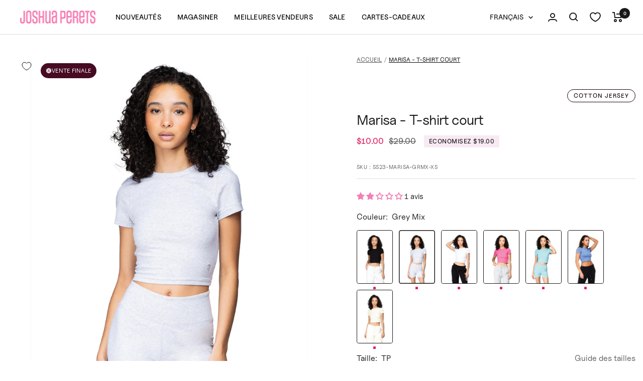

--- FILE ---
content_type: text/html; charset=utf-8
request_url: https://joshuaperets.com/fr/products/marisa-crop-tshirt?variant=41113205866548
body_size: 109806
content:
<!doctype html><html class="no-js" lang="fr" dir="ltr">
  <head>
    <meta charset="utf-8">
    <meta
      name="viewport"
      content="width=device-width, initial-scale=1.0, height=device-height, minimum-scale=1.0, maximum-scale=1.0"
    >
    <meta name="theme-color" content="#ffffff">
    
    <title>
      Marisa - T-shirt court
    </title>
    <style>
      @font-face {
        font-family: 'Seglima';
        src: url('https://cdn.shopify.com/s/files/1/0568/7735/0964/files/seglima-medium.woff2?v=1761743907')
          format('woff2');
      }
    </style>
    <script src="https://ajax.googleapis.com/ajax/libs/jquery/3.7.1/jquery.min.js"></script>
    <script>
      if (window.location.pathname.endsWith('/pages/wishlist')) {

         // Check if customer is logged in
         var isLoggedIn = false;
         if (typeof Shopify !== 'undefined' && Shopify.customer) {
           isLoggedIn = true;
         }

         // If not logged in, redirect to login page
         if (!isLoggedIn) {
           window.location.href = '/account/login';
         }
       }
         // Check if this is login or register page
         if (window.location.pathname.includes('/account/login') ||
             window.location.pathname.includes('/account/register')) {

           
         }
    </script>

    <script type="text/javascript">
      function removeQueryParam(param) {
        const url = new URL(window.location.href);

        if (url.searchParams.has(param)) {
          sessionStorage.setItem(param, param);
          url.searchParams.delete(param);
          window.location.href = url.pathname + url.search; // Refresh the page with updated URL
        }
      }
      removeQueryParam('checkout_url');
    </script><link rel="canonical" href="https://joshuaperets.com/fr/products/marisa-crop-tshirt"><link rel="shortcut icon" href="//joshuaperets.com/cdn/shop/files/dog-logo_96x96.png?v=1643957277" type="image/png"><link rel="preconnect" href="https://cdn.shopify.com">
    <link rel="dns-prefetch" href="https://productreviews.shopifycdn.com">
    <link rel="dns-prefetch" href="https://www.google-analytics.com"><link rel="preconnect" href="https://fonts.shopifycdn.com" crossorigin><link rel="preload" as="style" href="//joshuaperets.com/cdn/shop/t/18/assets/slick.css?v=98340474046176884051762945999">
    <link rel="preload" as="style" href="//joshuaperets.com/cdn/shop/t/18/assets/theme.css?v=137783744619510390981762946000">
    <link rel="preload" as="style" href="//joshuaperets.com/cdn/shop/t/18/assets/custom.css?v=142973267159624666441765789977">
    <link rel="preload" as="script" href="//joshuaperets.com/cdn/shop/t/18/assets/vendor.js?v=31715688253868339281658485346">
    <link rel="preload" as="script" href="//joshuaperets.com/cdn/shop/t/18/assets/theme.js?v=58861162683369575701768232767">

    <link rel="preload" as="script" href="//joshuaperets.com/cdn/shop/t/18/assets/slick.min.js?v=71779134894361685811762946000">

    <link rel="stylesheet" type="text/css" href="//cdn.jsdelivr.net/npm/slick-carousel@1.8.1/slick/slick.css">

    <script type="text/javascript" src="//cdn.jsdelivr.net/npm/slick-carousel@1.8.1/slick/slick.min.js"></script><link rel="preload" as="fetch" href="/fr/products/marisa-crop-tshirt.js" crossorigin><link rel="preload" as="script" href="//joshuaperets.com/cdn/shop/t/18/assets/flickity.js?v=176646718982628074891658485351"><meta property="og:type" content="product">
  <meta property="og:title" content="Marisa - T-shirt court">
  <meta property="product:price:amount" content="10.00">
  <meta property="product:price:currency" content="CAD"><meta property="og:image" content="http://joshuaperets.com/cdn/shop/files/SS23-MARISA-SGRMX-1.jpg?v=1689707053">
    <meta property="og:image:secure_url" content="https://joshuaperets.com/cdn/shop/files/SS23-MARISA-SGRMX-1.jpg?v=1689707053">
    <meta property="og:image:width" content="1200">
    <meta property="og:image:height" content="1800"><meta property="og:url" content="https://joshuaperets.com/fr/products/marisa-crop-tshirt">
<meta property="og:site_name" content="Joshua Perets"><meta name="twitter:card" content="summary"><meta name="twitter:title" content="Marisa - T-shirt court">
  <meta name="twitter:description" content=""><meta name="twitter:image" content="https://joshuaperets.com/cdn/shop/files/SS23-MARISA-BLK-1_1200x1200_crop_center.jpg?v=1689706933">
  <meta name="twitter:image:alt" content="">
    
  <script type="application/ld+json">
  {
    "@context": "https://schema.org",
    "@type": "Product",
    "productID": 7098165067828,
    "offers": [{
          "@type": "Offer",
          "name": "Black \/ TP",
          "availability":"https://schema.org/InStock",
          "price": 10.0,
          "priceCurrency": "CAD",
          "priceValidUntil": "2026-01-24","sku": "SS23-MARISA-BLK-XS",
            "gtin8": "05866548",
          "url": "/fr/products/marisa-crop-tshirt?variant=41113205735476"
        },
{
          "@type": "Offer",
          "name": "Black \/ P",
          "availability":"https://schema.org/InStock",
          "price": 10.0,
          "priceCurrency": "CAD",
          "priceValidUntil": "2026-01-24","sku": "SS23-MARISA-BLK-S",
            "gtin8": "05866548",
          "url": "/fr/products/marisa-crop-tshirt?variant=41113205768244"
        },
{
          "@type": "Offer",
          "name": "Black \/ M",
          "availability":"https://schema.org/InStock",
          "price": 10.0,
          "priceCurrency": "CAD",
          "priceValidUntil": "2026-01-24","sku": "SS23-MARISA-BLK-M",
            "gtin8": "05866548",
          "url": "/fr/products/marisa-crop-tshirt?variant=41113205801012"
        },
{
          "@type": "Offer",
          "name": "Black \/ G",
          "availability":"https://schema.org/InStock",
          "price": 10.0,
          "priceCurrency": "CAD",
          "priceValidUntil": "2026-01-24","sku": "SS23-MARISA-BLK-L",
            "gtin8": "05866548",
          "url": "/fr/products/marisa-crop-tshirt?variant=41113205833780"
        },
{
          "@type": "Offer",
          "name": "Grey Mix \/ TP",
          "availability":"https://schema.org/InStock",
          "price": 10.0,
          "priceCurrency": "CAD",
          "priceValidUntil": "2026-01-24","sku": "SS23-MARISA-GRMX-XS",
            "gtin8": "05866548",
          "url": "/fr/products/marisa-crop-tshirt?variant=41113205866548"
        },
{
          "@type": "Offer",
          "name": "Grey Mix \/ P",
          "availability":"https://schema.org/InStock",
          "price": 10.0,
          "priceCurrency": "CAD",
          "priceValidUntil": "2026-01-24","sku": "SS23-MARISA-GRMX-S",
            "gtin8": "05866548",
          "url": "/fr/products/marisa-crop-tshirt?variant=41113205899316"
        },
{
          "@type": "Offer",
          "name": "Grey Mix \/ M",
          "availability":"https://schema.org/InStock",
          "price": 10.0,
          "priceCurrency": "CAD",
          "priceValidUntil": "2026-01-24","sku": "SS23-MARISA-GRMX-M",
            "gtin8": "05866548",
          "url": "/fr/products/marisa-crop-tshirt?variant=41113205932084"
        },
{
          "@type": "Offer",
          "name": "Grey Mix \/ G",
          "availability":"https://schema.org/InStock",
          "price": 10.0,
          "priceCurrency": "CAD",
          "priceValidUntil": "2026-01-24","sku": "SS23-MARISA-GRMX-L",
            "gtin8": "05866548",
          "url": "/fr/products/marisa-crop-tshirt?variant=41113205964852"
        },
{
          "@type": "Offer",
          "name": "White \/ TP",
          "availability":"https://schema.org/InStock",
          "price": 10.0,
          "priceCurrency": "CAD",
          "priceValidUntil": "2026-01-24","sku": "SS23-MARISA-WHT-XS",
            "gtin8": "05866548",
          "url": "/fr/products/marisa-crop-tshirt?variant=41113205997620"
        },
{
          "@type": "Offer",
          "name": "White \/ P",
          "availability":"https://schema.org/OutOfStock",
          "price": 10.0,
          "priceCurrency": "CAD",
          "priceValidUntil": "2026-01-24","sku": "SS23-MARISA-WHT-S",
            "gtin8": "05866548",
          "url": "/fr/products/marisa-crop-tshirt?variant=41113206030388"
        },
{
          "@type": "Offer",
          "name": "White \/ M",
          "availability":"https://schema.org/InStock",
          "price": 10.0,
          "priceCurrency": "CAD",
          "priceValidUntil": "2026-01-24","sku": "SS23-MARISA-WHT-M",
            "gtin8": "05866548",
          "url": "/fr/products/marisa-crop-tshirt?variant=41113206063156"
        },
{
          "@type": "Offer",
          "name": "White \/ G",
          "availability":"https://schema.org/InStock",
          "price": 10.0,
          "priceCurrency": "CAD",
          "priceValidUntil": "2026-01-24","sku": "SS23-MARISA-WHT-L",
            "gtin8": "05866548",
          "url": "/fr/products/marisa-crop-tshirt?variant=41113206095924"
        },
{
          "@type": "Offer",
          "name": "Pink \/ TP",
          "availability":"https://schema.org/OutOfStock",
          "price": 10.0,
          "priceCurrency": "CAD",
          "priceValidUntil": "2026-01-24","sku": "SS23-MARISA-PNK-XS",
            "gtin8": "05866548",
          "url": "/fr/products/marisa-crop-tshirt?variant=41113206128692"
        },
{
          "@type": "Offer",
          "name": "Pink \/ P",
          "availability":"https://schema.org/OutOfStock",
          "price": 10.0,
          "priceCurrency": "CAD",
          "priceValidUntil": "2026-01-24","sku": "SS23-MARISA-PNK-S",
            "gtin8": "05866548",
          "url": "/fr/products/marisa-crop-tshirt?variant=41113206161460"
        },
{
          "@type": "Offer",
          "name": "Pink \/ M",
          "availability":"https://schema.org/OutOfStock",
          "price": 10.0,
          "priceCurrency": "CAD",
          "priceValidUntil": "2026-01-24","sku": "SS23-MARISA-PNK-M",
            "gtin8": "05866548",
          "url": "/fr/products/marisa-crop-tshirt?variant=41113206194228"
        },
{
          "@type": "Offer",
          "name": "Pink \/ G",
          "availability":"https://schema.org/OutOfStock",
          "price": 10.0,
          "priceCurrency": "CAD",
          "priceValidUntil": "2026-01-24","sku": "SS23-MARISA-PNK-L",
            "gtin8": "05866548",
          "url": "/fr/products/marisa-crop-tshirt?variant=41113206226996"
        },
{
          "@type": "Offer",
          "name": "Green \/ TP",
          "availability":"https://schema.org/OutOfStock",
          "price": 10.0,
          "priceCurrency": "CAD",
          "priceValidUntil": "2026-01-24","sku": "SS23-MARISA-GRN-XS",
            "gtin8": "05866548",
          "url": "/fr/products/marisa-crop-tshirt?variant=41113206259764"
        },
{
          "@type": "Offer",
          "name": "Green \/ P",
          "availability":"https://schema.org/InStock",
          "price": 10.0,
          "priceCurrency": "CAD",
          "priceValidUntil": "2026-01-24","sku": "SS23-MARISA-GRN-S",
            "gtin8": "05866548",
          "url": "/fr/products/marisa-crop-tshirt?variant=41113206292532"
        },
{
          "@type": "Offer",
          "name": "Green \/ M",
          "availability":"https://schema.org/OutOfStock",
          "price": 10.0,
          "priceCurrency": "CAD",
          "priceValidUntil": "2026-01-24","sku": "SS23-MARISA-GRN-M",
            "gtin8": "05866548",
          "url": "/fr/products/marisa-crop-tshirt?variant=41113206325300"
        },
{
          "@type": "Offer",
          "name": "Green \/ G",
          "availability":"https://schema.org/InStock",
          "price": 10.0,
          "priceCurrency": "CAD",
          "priceValidUntil": "2026-01-24","sku": "SS23-MARISA-GRN-L",
            "gtin8": "05866548",
          "url": "/fr/products/marisa-crop-tshirt?variant=41113206358068"
        },
{
          "@type": "Offer",
          "name": "Blue \/ TP",
          "availability":"https://schema.org/InStock",
          "price": 10.0,
          "priceCurrency": "CAD",
          "priceValidUntil": "2026-01-24","sku": "FW23-MARISA-BLU-XS",
            "gtin8": "05866548",
          "url": "/fr/products/marisa-crop-tshirt?variant=41113206390836"
        },
{
          "@type": "Offer",
          "name": "Blue \/ P",
          "availability":"https://schema.org/OutOfStock",
          "price": 10.0,
          "priceCurrency": "CAD",
          "priceValidUntil": "2026-01-24","sku": "FW23-MARISA-BLU-S",
            "gtin8": "05866548",
          "url": "/fr/products/marisa-crop-tshirt?variant=41113206423604"
        },
{
          "@type": "Offer",
          "name": "Blue \/ M",
          "availability":"https://schema.org/OutOfStock",
          "price": 10.0,
          "priceCurrency": "CAD",
          "priceValidUntil": "2026-01-24","sku": "FW23-MARISA-BLU-M",
            "gtin8": "05866548",
          "url": "/fr/products/marisa-crop-tshirt?variant=41113206456372"
        },
{
          "@type": "Offer",
          "name": "Blue \/ G",
          "availability":"https://schema.org/OutOfStock",
          "price": 10.0,
          "priceCurrency": "CAD",
          "priceValidUntil": "2026-01-24","sku": "FW23-MARISA-BLU-L",
            "gtin8": "05866548",
          "url": "/fr/products/marisa-crop-tshirt?variant=41113206489140"
        },
{
          "@type": "Offer",
          "name": "Stone \/ TP",
          "availability":"https://schema.org/OutOfStock",
          "price": 10.0,
          "priceCurrency": "CAD",
          "priceValidUntil": "2026-01-24","sku": "SS23-MARISA-STN-XS",
            "gtin8": "05866548",
          "url": "/fr/products/marisa-crop-tshirt?variant=41113206521908"
        },
{
          "@type": "Offer",
          "name": "Stone \/ P",
          "availability":"https://schema.org/InStock",
          "price": 10.0,
          "priceCurrency": "CAD",
          "priceValidUntil": "2026-01-24","sku": "SS23-MARISA-STN-S",
            "gtin8": "05866548",
          "url": "/fr/products/marisa-crop-tshirt?variant=41113206554676"
        },
{
          "@type": "Offer",
          "name": "Stone \/ M",
          "availability":"https://schema.org/InStock",
          "price": 10.0,
          "priceCurrency": "CAD",
          "priceValidUntil": "2026-01-24","sku": "SS23-MARISA-STN-M",
            "gtin8": "05866548",
          "url": "/fr/products/marisa-crop-tshirt?variant=41113206587444"
        },
{
          "@type": "Offer",
          "name": "Stone \/ G",
          "availability":"https://schema.org/InStock",
          "price": 10.0,
          "priceCurrency": "CAD",
          "priceValidUntil": "2026-01-24","sku": "SS23-MARISA-STN-L",
            "gtin8": "05866548",
          "url": "/fr/products/marisa-crop-tshirt?variant=41113206620212"
        }
],"aggregateRating": {
        "@type": "AggregateRating",
        "ratingValue": "2.0",
        "reviewCount": "1",
        "worstRating": "1.0",
        "bestRating": "5.0"
      },"brand": {
      "@type": "Brand",
      "name": "Joshua Perets"
    },
    "name": "Marisa - T-shirt court",
    "description": "",
    "category": "",
    "url": "/fr/products/marisa-crop-tshirt",
    "sku": "SS23-MARISA-GRMX-XS",
    "image": {
      "@type": "ImageObject",
      "url": "https://joshuaperets.com/cdn/shop/files/SS23-MARISA-BLK-1.jpg?v=1689706933&width=1024",
      "image": "https://joshuaperets.com/cdn/shop/files/SS23-MARISA-BLK-1.jpg?v=1689706933&width=1024",
      "name": "",
      "width": "1024",
      "height": "1024"
    }
  }
  </script>



  <script type="application/ld+json">
  {
    "@context": "https://schema.org",
    "@type": "BreadcrumbList",
  "itemListElement": [{
      "@type": "ListItem",
      "position": 1,
      "name": "Accueil",
      "item": "https://joshuaperets.com"
    },{
          "@type": "ListItem",
          "position": 2,
          "name": "Marisa - T-shirt court",
          "item": "https://joshuaperets.com/fr/products/marisa-crop-tshirt"
        }]
  }
  </script>


    <link rel="preload" href="//joshuaperets.com/cdn/fonts/inter/inter_n4.b2a3f24c19b4de56e8871f609e73ca7f6d2e2bb9.woff2" as="font" type="font/woff2" crossorigin><link rel="preload" href="//joshuaperets.com/cdn/fonts/inter/inter_n4.b2a3f24c19b4de56e8871f609e73ca7f6d2e2bb9.woff2" as="font" type="font/woff2" crossorigin><style>
  /* Typography (heading) */
  @font-face {
  font-family: Inter;
  font-weight: 400;
  font-style: normal;
  font-display: swap;
  src: url("//joshuaperets.com/cdn/fonts/inter/inter_n4.b2a3f24c19b4de56e8871f609e73ca7f6d2e2bb9.woff2") format("woff2"),
       url("//joshuaperets.com/cdn/fonts/inter/inter_n4.af8052d517e0c9ffac7b814872cecc27ae1fa132.woff") format("woff");
}

@font-face {
  font-family: Inter;
  font-weight: 400;
  font-style: italic;
  font-display: swap;
  src: url("//joshuaperets.com/cdn/fonts/inter/inter_i4.feae1981dda792ab80d117249d9c7e0f1017e5b3.woff2") format("woff2"),
       url("//joshuaperets.com/cdn/fonts/inter/inter_i4.62773b7113d5e5f02c71486623cf828884c85c6e.woff") format("woff");
}

/* Typography (body) */
  @font-face {
  font-family: Inter;
  font-weight: 400;
  font-style: normal;
  font-display: swap;
  src: url("//joshuaperets.com/cdn/fonts/inter/inter_n4.b2a3f24c19b4de56e8871f609e73ca7f6d2e2bb9.woff2") format("woff2"),
       url("//joshuaperets.com/cdn/fonts/inter/inter_n4.af8052d517e0c9ffac7b814872cecc27ae1fa132.woff") format("woff");
}

@font-face {
  font-family: Inter;
  font-weight: 400;
  font-style: italic;
  font-display: swap;
  src: url("//joshuaperets.com/cdn/fonts/inter/inter_i4.feae1981dda792ab80d117249d9c7e0f1017e5b3.woff2") format("woff2"),
       url("//joshuaperets.com/cdn/fonts/inter/inter_i4.62773b7113d5e5f02c71486623cf828884c85c6e.woff") format("woff");
}

@font-face {
  font-family: Inter;
  font-weight: 600;
  font-style: normal;
  font-display: swap;
  src: url("//joshuaperets.com/cdn/fonts/inter/inter_n6.771af0474a71b3797eb38f3487d6fb79d43b6877.woff2") format("woff2"),
       url("//joshuaperets.com/cdn/fonts/inter/inter_n6.88c903d8f9e157d48b73b7777d0642925bcecde7.woff") format("woff");
}

@font-face {
  font-family: Inter;
  font-weight: 600;
  font-style: italic;
  font-display: swap;
  src: url("//joshuaperets.com/cdn/fonts/inter/inter_i6.3bbe0fe1c7ee4f282f9c2e296f3e4401a48cbe19.woff2") format("woff2"),
       url("//joshuaperets.com/cdn/fonts/inter/inter_i6.8bea21f57a10d5416ddf685e2c91682ec237876d.woff") format("woff");
}

:root {--heading-color: 26, 26, 26;
    --text-color: 26, 26, 26;
    --background: 255, 255, 255;
    --secondary-background: 244, 241, 236;
    --border-color: 221, 221, 221;
    --border-color-darker: 163, 163, 163;
    --success-color: 46, 158, 123;
    --success-background: 213, 236, 229;
    --error-color: 222, 42, 42;
    --error-background: 253, 240, 240;
    --primary-button-background: 0, 0, 0;
    --primary-button-text-color: 255, 255, 255;
    --secondary-button-background: 222, 31, 96;
    --secondary-button-text-color: 255, 255, 255;
    --product-star-rating: 246, 164, 41;
    --product-on-sale-accent: 222, 31, 96;
    --product-sold-out-accent: 111, 113, 155;
    --product-custom-label-background: 64, 93, 230;
    --product-custom-label-text-color: 255, 255, 255;
    --product-custom-label-2-background: 243, 229, 182;
    --product-custom-label-2-text-color: 0, 0, 0;
    --product-low-stock-text-color: 222, 42, 42;
    --product-in-stock-text-color: 46, 158, 123;
    --loading-bar-background: 26, 26, 26;

    /* We duplicate some "base" colors as root colors, which is useful to use on drawer elements or popover without. Those should not be overridden to avoid issues */
    --root-heading-color: 26, 26, 26;
    --root-text-color: 26, 26, 26;
    --root-background: 255, 255, 255;
    --root-border-color: 221, 221, 221;
    --root-primary-button-background: 0, 0, 0;
    --root-primary-button-text-color: 255, 255, 255;

    --base-font-size: 15px;
    --heading-font-family: Degular, sans-serif;
    --heading-font-weight: 400;
    --heading-font-style: normal;
    --heading-text-transform: normal;
    --text-font-family: Inter, sans-serif;
    --text-font-weight: 400;
    --text-font-style: normal;
    --text-font-bold-weight: 600;

    /* Typography (font size) */
    --heading-xxsmall-font-size: 11px;
    --heading-xsmall-font-size: 11px;
    --heading-small-font-size: 12px;
    --heading-large-font-size: 36px;
    --heading-h1-font-size: 36px;
    --heading-h2-font-size: 30px;
    --heading-h3-font-size: 26px;
    --heading-h4-font-size: 24px;
    --heading-h5-font-size: 20px;
    --heading-h6-font-size: 16px;

    /* Control the look and feel of the theme by changing radius of various elements */
    --button-border-radius: 4px;
    --block-border-radius: 0px;
    --block-border-radius-reduced: 0px;
    --color-swatch-border-radius: 100%;

    /* Button size */
    --button-height: 48px;
    --button-small-height: 40px;

    /* Form related */
    --form-input-field-height: 48px;
    --form-input-gap: 16px;
    --form-submit-margin: 24px;

    /* Product listing related variables */
    --product-list-block-spacing: 32px;

    /* Video related */
    --play-button-background: 255, 255, 255;
    --play-button-arrow: 26, 26, 26;

    /* RTL support */
    --transform-logical-flip: 1;
    --transform-origin-start: left;
    --transform-origin-end: right;

    /* Other */
    --zoom-cursor-svg-url: url(//joshuaperets.com/cdn/shop/t/18/assets/zoom-cursor.svg?v=1201279167966953441658485357);
    --arrow-right-svg-url: url(//joshuaperets.com/cdn/shop/t/18/assets/arrow-right.svg?v=88946934944805437251658485345);
    --arrow-left-svg-url: url(//joshuaperets.com/cdn/shop/t/18/assets/arrow-left.svg?v=112457598847827652331658485357);

    /* Some useful variables that we can reuse in our CSS. Some explanation are needed for some of them:
       - container-max-width-minus-gutters: represents the container max width without the edge gutters
       - container-outer-width: considering the screen width, represent all the space outside the container
       - container-outer-margin: same as container-outer-width but get set to 0 inside a container
       - container-inner-width: the effective space inside the container (minus gutters)
       - grid-column-width: represents the width of a single column of the grid
       - vertical-breather: this is a variable that defines the global "spacing" between sections, and inside the section
                            to create some "breath" and minimum spacing
     */
    --container-max-width: 1600px;
    --container-gutter: 24px;
    --container-max-width-minus-gutters: calc(var(--container-max-width) - (var(--container-gutter)) * 2);
    --container-outer-width: max(calc((100vw - var(--container-max-width-minus-gutters)) / 2), var(--container-gutter));
    --container-outer-margin: var(--container-outer-width);
    --container-inner-width: calc(100vw - var(--container-outer-width) * 2);

    --grid-column-count: 10;
    --grid-gap: 24px;
    --grid-column-width: calc((100vw - var(--container-outer-width) * 2 - var(--grid-gap) * (var(--grid-column-count) - 1)) / var(--grid-column-count));

    --vertical-breather: 48px;
    --vertical-breather-tight: 48px;

    /* Shopify related variables */
    --payment-terms-background-color: #ffffff;
  }

  @media screen and (min-width: 741px) {
    :root {
      --container-gutter: 40px;
      --grid-column-count: 20;
      --vertical-breather: 64px;
      --vertical-breather-tight: 64px;

      /* Typography (font size) */
      --heading-xsmall-font-size: 12px;
      --heading-small-font-size: 13px;
      --heading-large-font-size: 52px;
      --heading-h1-font-size: 48px;
      --heading-h2-font-size: 38px;
      --heading-h3-font-size: 32px;
      --heading-h4-font-size: 24px;
      --heading-h5-font-size: 20px;
      --heading-h6-font-size: 18px;

      /* Form related */
      --form-input-field-height: 52px;
      --form-submit-margin: 32px;

      /* Button size */
      --button-height: 52px;
      --button-small-height: 44px;
    }
  }

  @media screen and (min-width: 1200px) {
    :root {
      --vertical-breather: 80px;
      --vertical-breather-tight: 64px;
      --product-list-block-spacing: 48px;

      /* Typography */
      --heading-large-font-size: 64px;
      --heading-h1-font-size: 56px;
      --heading-h2-font-size: 48px;
      --heading-h3-font-size: 36px;
      --heading-h4-font-size: 30px;
      --heading-h5-font-size: 24px;
      --heading-h6-font-size: 18px;
    }
  }

  @media screen and (min-width: 1600px) {
    :root {
      --vertical-breather: 90px;
      --vertical-breather-tight: 64px;
    }
  }
</style>
    <script>
  // This allows to expose several variables to the global scope, to be used in scripts
  window.themeVariables = {
    settings: {
      direction: "ltr",
      pageType: "product",
      cartCount: 0,
      moneyFormat: "${{amount}}",
      moneyWithCurrencyFormat: "${{amount}} CAD",
      showVendor: false,
      discountMode: "saving",
      currencyCodeEnabled: false,
      cartType: "drawer",
      cartCurrency: "CAD",
      mobileZoomFactor: 2.5
    },

    routes: {
      host: "joshuaperets.com",
      rootUrl: "\/fr",
      rootUrlWithoutSlash: "\/fr",
      cartUrl: "\/fr\/cart",
      cartAddUrl: "\/fr\/cart\/add",
      cartChangeUrl: "\/fr\/cart\/change",
      searchUrl: "\/fr\/search",
      predictiveSearchUrl: "\/fr\/search\/suggest",
      productRecommendationsUrl: "\/fr\/recommendations\/products"
    },

    strings: {
      accessibilityDelete: "Supprimer",
      accessibilityClose: "Fermer",
      collectionSoldOut: "Epuisé",
      collectionDiscount: "Economisez @savings@",
      productSalePrice: "Prix de vente",
      productRegularPrice: "Prix normal",
      productFormUnavailable: "Indisponible",
      productFormSoldOut: "Indisponible",
      productFormPreOrder: "Pré-commander",
      productFormAddToCart: "Ajouter au panier",
      searchNoResults: "Aucun résultat n\u0026#39;a été retourné.",
      searchNewSearch: "Nouvelle recherche",
      searchProducts: "Produits",
      searchArticles: "Blog",
      searchPages: "Pages",
      searchCollections: "Collections",
      cartViewCart: "Voir panier",
      cartItemAdded: "Produit ajouté à votre panier !",
      cartItemAddedShort: "Ajouté au panier !",
      cartAddOrderNote: "Ajouter une note",
      cartEditOrderNote: "Modifier la note",
      shippingEstimatorNoResults: "Désolé, nous ne livrons pas à votre destination.",
      shippingEstimatorOneResult: "Il y a un frais d\u0026#39;envoi pour votre adresse :",
      shippingEstimatorMultipleResults: "Il y a plusieurs frais d\u0026#39;envoi pour votre adresse :",
      shippingEstimatorError: "Une ou plusieurs erreurs se sont produites lors de la récupération des frais d\u0026#39;envoi :"
    },

    libs: {
      flickity: "\/\/joshuaperets.com\/cdn\/shop\/t\/18\/assets\/flickity.js?v=176646718982628074891658485351",
      photoswipe: "\/\/joshuaperets.com\/cdn\/shop\/t\/18\/assets\/photoswipe.js?v=132268647426145925301658485345",
      qrCode: "\/\/joshuaperets.com\/cdn\/shopifycloud\/storefront\/assets\/themes_support\/vendor\/qrcode-3f2b403b.js"
    },

    breakpoints: {
      phone: 'screen and (max-width: 740px)',
      tablet: 'screen and (min-width: 741px) and (max-width: 999px)',
      tabletAndUp: 'screen and (min-width: 741px)',
      pocket: 'screen and (max-width: 999px)',
      lap: 'screen and (min-width: 1000px) and (max-width: 1199px)',
      lapAndUp: 'screen and (min-width: 1000px)',
      desktop: 'screen and (min-width: 1200px)',
      wide: 'screen and (min-width: 1400px)'
    }
  };

  window.addEventListener('pageshow', async () => {
    const cartContent = await (await fetch(`${window.themeVariables.routes.cartUrl}.js`, {cache: 'reload'})).json();
    document.documentElement.dispatchEvent(new CustomEvent('cart:refresh', {detail: {cart: cartContent}}));
  });

  if ('noModule' in HTMLScriptElement.prototype) {
    // Old browsers (like IE) that does not support module will be considered as if not executing JS at all
    document.documentElement.className = document.documentElement.className.replace('no-js', 'js');

    requestAnimationFrame(() => {
      const viewportHeight = (window.visualViewport ? window.visualViewport.height : document.documentElement.clientHeight);
      document.documentElement.style.setProperty('--window-height',viewportHeight + 'px');
    });
  }// We save the product ID in local storage to be eventually used for recently viewed section
    try {
      const items = JSON.parse(localStorage.getItem('theme:recently-viewed-products') || '[]');

      // We check if the current product already exists, and if it does not, we add it at the start
      if (!items.includes(7098165067828)) {
        items.unshift(7098165067828);
      }

      localStorage.setItem('theme:recently-viewed-products', JSON.stringify(items.slice(0, 20)));
    } catch (e) {
      // Safari in private mode does not allow setting item, we silently fail
    }</script>

    <link rel="stylesheet" href="//joshuaperets.com/cdn/shop/t/18/assets/theme.css?v=137783744619510390981762946000">
    <link rel="stylesheet" href="//joshuaperets.com/cdn/shop/t/18/assets/custom.css?v=142973267159624666441765789977">

    <link rel="stylesheet" href="https://use.typekit.net/pni7uid.css">

    <script src="//joshuaperets.com/cdn/shop/t/18/assets/vendor.js?v=31715688253868339281658485346" defer></script>
    <script src="//joshuaperets.com/cdn/shop/t/18/assets/theme.js?v=58861162683369575701768232767" defer></script>
    <script src="//joshuaperets.com/cdn/shop/t/18/assets/custom.js?v=116306911297732435231765789244" defer></script>

    <script>window.performance && window.performance.mark && window.performance.mark('shopify.content_for_header.start');</script><meta name="google-site-verification" content="ZaUYhn3F39c0nEG7hCWZ4b7kd8QXN3EYx7vRswTLA34">
<meta id="shopify-digital-wallet" name="shopify-digital-wallet" content="/56877350964/digital_wallets/dialog">
<meta name="shopify-checkout-api-token" content="f10aa935a00827bd0e7c8d91f92072b0">
<meta id="in-context-paypal-metadata" data-shop-id="56877350964" data-venmo-supported="false" data-environment="production" data-locale="fr_FR" data-paypal-v4="true" data-currency="CAD">
<link rel="alternate" hreflang="x-default" href="https://joshuaperets.com/products/marisa-crop-tshirt">
<link rel="alternate" hreflang="en" href="https://joshuaperets.com/products/marisa-crop-tshirt">
<link rel="alternate" hreflang="fr" href="https://joshuaperets.com/fr/products/marisa-crop-tshirt">
<link rel="alternate" type="application/json+oembed" href="https://joshuaperets.com/fr/products/marisa-crop-tshirt.oembed">
<script async="async" src="/checkouts/internal/preloads.js?locale=fr-CA"></script>
<link rel="preconnect" href="https://shop.app" crossorigin="anonymous">
<script async="async" src="https://shop.app/checkouts/internal/preloads.js?locale=fr-CA&shop_id=56877350964" crossorigin="anonymous"></script>
<script id="apple-pay-shop-capabilities" type="application/json">{"shopId":56877350964,"countryCode":"CA","currencyCode":"CAD","merchantCapabilities":["supports3DS"],"merchantId":"gid:\/\/shopify\/Shop\/56877350964","merchantName":"Joshua Perets","requiredBillingContactFields":["postalAddress","email","phone"],"requiredShippingContactFields":["postalAddress","email","phone"],"shippingType":"shipping","supportedNetworks":["visa","masterCard","amex","discover","interac","jcb"],"total":{"type":"pending","label":"Joshua Perets","amount":"1.00"},"shopifyPaymentsEnabled":true,"supportsSubscriptions":true}</script>
<script id="shopify-features" type="application/json">{"accessToken":"f10aa935a00827bd0e7c8d91f92072b0","betas":["rich-media-storefront-analytics"],"domain":"joshuaperets.com","predictiveSearch":true,"shopId":56877350964,"locale":"fr"}</script>
<script>var Shopify = Shopify || {};
Shopify.shop = "perets-joshua.myshopify.com";
Shopify.locale = "fr";
Shopify.currency = {"active":"CAD","rate":"1.0"};
Shopify.country = "CA";
Shopify.theme = {"name":"MAIN","id":126965383220,"schema_name":"Focal","schema_version":"10.1.0","theme_store_id":null,"role":"main"};
Shopify.theme.handle = "null";
Shopify.theme.style = {"id":null,"handle":null};
Shopify.cdnHost = "joshuaperets.com/cdn";
Shopify.routes = Shopify.routes || {};
Shopify.routes.root = "/fr/";</script>
<script type="module">!function(o){(o.Shopify=o.Shopify||{}).modules=!0}(window);</script>
<script>!function(o){function n(){var o=[];function n(){o.push(Array.prototype.slice.apply(arguments))}return n.q=o,n}var t=o.Shopify=o.Shopify||{};t.loadFeatures=n(),t.autoloadFeatures=n()}(window);</script>
<script>
  window.ShopifyPay = window.ShopifyPay || {};
  window.ShopifyPay.apiHost = "shop.app\/pay";
  window.ShopifyPay.redirectState = null;
</script>
<script id="shop-js-analytics" type="application/json">{"pageType":"product"}</script>
<script defer="defer" async type="module" src="//joshuaperets.com/cdn/shopifycloud/shop-js/modules/v2/client.init-shop-cart-sync_C7zOiP7n.fr.esm.js"></script>
<script defer="defer" async type="module" src="//joshuaperets.com/cdn/shopifycloud/shop-js/modules/v2/chunk.common_CSlijhlg.esm.js"></script>
<script type="module">
  await import("//joshuaperets.com/cdn/shopifycloud/shop-js/modules/v2/client.init-shop-cart-sync_C7zOiP7n.fr.esm.js");
await import("//joshuaperets.com/cdn/shopifycloud/shop-js/modules/v2/chunk.common_CSlijhlg.esm.js");

  window.Shopify.SignInWithShop?.initShopCartSync?.({"fedCMEnabled":true,"windoidEnabled":true});

</script>
<script defer="defer" async type="module" src="//joshuaperets.com/cdn/shopifycloud/shop-js/modules/v2/client.payment-terms_CTuGCy7C.fr.esm.js"></script>
<script defer="defer" async type="module" src="//joshuaperets.com/cdn/shopifycloud/shop-js/modules/v2/chunk.common_CSlijhlg.esm.js"></script>
<script defer="defer" async type="module" src="//joshuaperets.com/cdn/shopifycloud/shop-js/modules/v2/chunk.modal_C0-OIa6B.esm.js"></script>
<script type="module">
  await import("//joshuaperets.com/cdn/shopifycloud/shop-js/modules/v2/client.payment-terms_CTuGCy7C.fr.esm.js");
await import("//joshuaperets.com/cdn/shopifycloud/shop-js/modules/v2/chunk.common_CSlijhlg.esm.js");
await import("//joshuaperets.com/cdn/shopifycloud/shop-js/modules/v2/chunk.modal_C0-OIa6B.esm.js");

  
</script>
<script>
  window.Shopify = window.Shopify || {};
  if (!window.Shopify.featureAssets) window.Shopify.featureAssets = {};
  window.Shopify.featureAssets['shop-js'] = {"shop-cart-sync":["modules/v2/client.shop-cart-sync_BnBFXf0_.fr.esm.js","modules/v2/chunk.common_CSlijhlg.esm.js"],"init-fed-cm":["modules/v2/client.init-fed-cm_CSbHcSLQ.fr.esm.js","modules/v2/chunk.common_CSlijhlg.esm.js"],"shop-button":["modules/v2/client.shop-button_DLUKcBRB.fr.esm.js","modules/v2/chunk.common_CSlijhlg.esm.js"],"shop-cash-offers":["modules/v2/client.shop-cash-offers_Cua9cdqh.fr.esm.js","modules/v2/chunk.common_CSlijhlg.esm.js","modules/v2/chunk.modal_C0-OIa6B.esm.js"],"init-windoid":["modules/v2/client.init-windoid_BO2kqg2i.fr.esm.js","modules/v2/chunk.common_CSlijhlg.esm.js"],"init-shop-email-lookup-coordinator":["modules/v2/client.init-shop-email-lookup-coordinator_DcBZTVqR.fr.esm.js","modules/v2/chunk.common_CSlijhlg.esm.js"],"shop-toast-manager":["modules/v2/client.shop-toast-manager_CqHEw2nM.fr.esm.js","modules/v2/chunk.common_CSlijhlg.esm.js"],"shop-login-button":["modules/v2/client.shop-login-button_BQtEoURe.fr.esm.js","modules/v2/chunk.common_CSlijhlg.esm.js","modules/v2/chunk.modal_C0-OIa6B.esm.js"],"avatar":["modules/v2/client.avatar_BTnouDA3.fr.esm.js"],"pay-button":["modules/v2/client.pay-button_DUwpSVMx.fr.esm.js","modules/v2/chunk.common_CSlijhlg.esm.js"],"init-shop-cart-sync":["modules/v2/client.init-shop-cart-sync_C7zOiP7n.fr.esm.js","modules/v2/chunk.common_CSlijhlg.esm.js"],"init-customer-accounts":["modules/v2/client.init-customer-accounts_B0gbzGDF.fr.esm.js","modules/v2/client.shop-login-button_BQtEoURe.fr.esm.js","modules/v2/chunk.common_CSlijhlg.esm.js","modules/v2/chunk.modal_C0-OIa6B.esm.js"],"init-shop-for-new-customer-accounts":["modules/v2/client.init-shop-for-new-customer-accounts_C1ax6gR3.fr.esm.js","modules/v2/client.shop-login-button_BQtEoURe.fr.esm.js","modules/v2/chunk.common_CSlijhlg.esm.js","modules/v2/chunk.modal_C0-OIa6B.esm.js"],"init-customer-accounts-sign-up":["modules/v2/client.init-customer-accounts-sign-up_Dx4tXqtI.fr.esm.js","modules/v2/client.shop-login-button_BQtEoURe.fr.esm.js","modules/v2/chunk.common_CSlijhlg.esm.js","modules/v2/chunk.modal_C0-OIa6B.esm.js"],"checkout-modal":["modules/v2/client.checkout-modal_BZLk86_8.fr.esm.js","modules/v2/chunk.common_CSlijhlg.esm.js","modules/v2/chunk.modal_C0-OIa6B.esm.js"],"shop-follow-button":["modules/v2/client.shop-follow-button_YGA9KtE6.fr.esm.js","modules/v2/chunk.common_CSlijhlg.esm.js","modules/v2/chunk.modal_C0-OIa6B.esm.js"],"lead-capture":["modules/v2/client.lead-capture_BKsxsIKj.fr.esm.js","modules/v2/chunk.common_CSlijhlg.esm.js","modules/v2/chunk.modal_C0-OIa6B.esm.js"],"shop-login":["modules/v2/client.shop-login_s6dWeBr2.fr.esm.js","modules/v2/chunk.common_CSlijhlg.esm.js","modules/v2/chunk.modal_C0-OIa6B.esm.js"],"payment-terms":["modules/v2/client.payment-terms_CTuGCy7C.fr.esm.js","modules/v2/chunk.common_CSlijhlg.esm.js","modules/v2/chunk.modal_C0-OIa6B.esm.js"]};
</script>
<script>(function() {
  var isLoaded = false;
  function asyncLoad() {
    if (isLoaded) return;
    isLoaded = true;
    var urls = ["https:\/\/services.nofraud.com\/js\/device.js?shop=perets-joshua.myshopify.com"];
    for (var i = 0; i < urls.length; i++) {
      var s = document.createElement('script');
      s.type = 'text/javascript';
      s.async = true;
      s.src = urls[i];
      var x = document.getElementsByTagName('script')[0];
      x.parentNode.insertBefore(s, x);
    }
  };
  if(window.attachEvent) {
    window.attachEvent('onload', asyncLoad);
  } else {
    window.addEventListener('load', asyncLoad, false);
  }
})();</script>
<script id="__st">var __st={"a":56877350964,"offset":-18000,"reqid":"a9840739-fc3d-4e06-aa3e-b600c583cbe6-1768418246","pageurl":"joshuaperets.com\/fr\/products\/marisa-crop-tshirt?variant=41113205866548","u":"43ab8dd41902","p":"product","rtyp":"product","rid":7098165067828};</script>
<script>window.ShopifyPaypalV4VisibilityTracking = true;</script>
<script id="captcha-bootstrap">!function(){'use strict';const t='contact',e='account',n='new_comment',o=[[t,t],['blogs',n],['comments',n],[t,'customer']],c=[[e,'customer_login'],[e,'guest_login'],[e,'recover_customer_password'],[e,'create_customer']],r=t=>t.map((([t,e])=>`form[action*='/${t}']:not([data-nocaptcha='true']) input[name='form_type'][value='${e}']`)).join(','),a=t=>()=>t?[...document.querySelectorAll(t)].map((t=>t.form)):[];function s(){const t=[...o],e=r(t);return a(e)}const i='password',u='form_key',d=['recaptcha-v3-token','g-recaptcha-response','h-captcha-response',i],f=()=>{try{return window.sessionStorage}catch{return}},m='__shopify_v',_=t=>t.elements[u];function p(t,e,n=!1){try{const o=window.sessionStorage,c=JSON.parse(o.getItem(e)),{data:r}=function(t){const{data:e,action:n}=t;return t[m]||n?{data:e,action:n}:{data:t,action:n}}(c);for(const[e,n]of Object.entries(r))t.elements[e]&&(t.elements[e].value=n);n&&o.removeItem(e)}catch(o){console.error('form repopulation failed',{error:o})}}const l='form_type',E='cptcha';function T(t){t.dataset[E]=!0}const w=window,h=w.document,L='Shopify',v='ce_forms',y='captcha';let A=!1;((t,e)=>{const n=(g='f06e6c50-85a8-45c8-87d0-21a2b65856fe',I='https://cdn.shopify.com/shopifycloud/storefront-forms-hcaptcha/ce_storefront_forms_captcha_hcaptcha.v1.5.2.iife.js',D={infoText:'Protégé par hCaptcha',privacyText:'Confidentialité',termsText:'Conditions'},(t,e,n)=>{const o=w[L][v],c=o.bindForm;if(c)return c(t,g,e,D).then(n);var r;o.q.push([[t,g,e,D],n]),r=I,A||(h.body.append(Object.assign(h.createElement('script'),{id:'captcha-provider',async:!0,src:r})),A=!0)});var g,I,D;w[L]=w[L]||{},w[L][v]=w[L][v]||{},w[L][v].q=[],w[L][y]=w[L][y]||{},w[L][y].protect=function(t,e){n(t,void 0,e),T(t)},Object.freeze(w[L][y]),function(t,e,n,w,h,L){const[v,y,A,g]=function(t,e,n){const i=e?o:[],u=t?c:[],d=[...i,...u],f=r(d),m=r(i),_=r(d.filter((([t,e])=>n.includes(e))));return[a(f),a(m),a(_),s()]}(w,h,L),I=t=>{const e=t.target;return e instanceof HTMLFormElement?e:e&&e.form},D=t=>v().includes(t);t.addEventListener('submit',(t=>{const e=I(t);if(!e)return;const n=D(e)&&!e.dataset.hcaptchaBound&&!e.dataset.recaptchaBound,o=_(e),c=g().includes(e)&&(!o||!o.value);(n||c)&&t.preventDefault(),c&&!n&&(function(t){try{if(!f())return;!function(t){const e=f();if(!e)return;const n=_(t);if(!n)return;const o=n.value;o&&e.removeItem(o)}(t);const e=Array.from(Array(32),(()=>Math.random().toString(36)[2])).join('');!function(t,e){_(t)||t.append(Object.assign(document.createElement('input'),{type:'hidden',name:u})),t.elements[u].value=e}(t,e),function(t,e){const n=f();if(!n)return;const o=[...t.querySelectorAll(`input[type='${i}']`)].map((({name:t})=>t)),c=[...d,...o],r={};for(const[a,s]of new FormData(t).entries())c.includes(a)||(r[a]=s);n.setItem(e,JSON.stringify({[m]:1,action:t.action,data:r}))}(t,e)}catch(e){console.error('failed to persist form',e)}}(e),e.submit())}));const S=(t,e)=>{t&&!t.dataset[E]&&(n(t,e.some((e=>e===t))),T(t))};for(const o of['focusin','change'])t.addEventListener(o,(t=>{const e=I(t);D(e)&&S(e,y())}));const B=e.get('form_key'),M=e.get(l),P=B&&M;t.addEventListener('DOMContentLoaded',(()=>{const t=y();if(P)for(const e of t)e.elements[l].value===M&&p(e,B);[...new Set([...A(),...v().filter((t=>'true'===t.dataset.shopifyCaptcha))])].forEach((e=>S(e,t)))}))}(h,new URLSearchParams(w.location.search),n,t,e,['guest_login'])})(!0,!0)}();</script>
<script integrity="sha256-4kQ18oKyAcykRKYeNunJcIwy7WH5gtpwJnB7kiuLZ1E=" data-source-attribution="shopify.loadfeatures" defer="defer" src="//joshuaperets.com/cdn/shopifycloud/storefront/assets/storefront/load_feature-a0a9edcb.js" crossorigin="anonymous"></script>
<script crossorigin="anonymous" defer="defer" src="//joshuaperets.com/cdn/shopifycloud/storefront/assets/shopify_pay/storefront-65b4c6d7.js?v=20250812"></script>
<script data-source-attribution="shopify.dynamic_checkout.dynamic.init">var Shopify=Shopify||{};Shopify.PaymentButton=Shopify.PaymentButton||{isStorefrontPortableWallets:!0,init:function(){window.Shopify.PaymentButton.init=function(){};var t=document.createElement("script");t.src="https://joshuaperets.com/cdn/shopifycloud/portable-wallets/latest/portable-wallets.fr.js",t.type="module",document.head.appendChild(t)}};
</script>
<script data-source-attribution="shopify.dynamic_checkout.buyer_consent">
  function portableWalletsHideBuyerConsent(e){var t=document.getElementById("shopify-buyer-consent"),n=document.getElementById("shopify-subscription-policy-button");t&&n&&(t.classList.add("hidden"),t.setAttribute("aria-hidden","true"),n.removeEventListener("click",e))}function portableWalletsShowBuyerConsent(e){var t=document.getElementById("shopify-buyer-consent"),n=document.getElementById("shopify-subscription-policy-button");t&&n&&(t.classList.remove("hidden"),t.removeAttribute("aria-hidden"),n.addEventListener("click",e))}window.Shopify?.PaymentButton&&(window.Shopify.PaymentButton.hideBuyerConsent=portableWalletsHideBuyerConsent,window.Shopify.PaymentButton.showBuyerConsent=portableWalletsShowBuyerConsent);
</script>
<script data-source-attribution="shopify.dynamic_checkout.cart.bootstrap">document.addEventListener("DOMContentLoaded",(function(){function t(){return document.querySelector("shopify-accelerated-checkout-cart, shopify-accelerated-checkout")}if(t())Shopify.PaymentButton.init();else{new MutationObserver((function(e,n){t()&&(Shopify.PaymentButton.init(),n.disconnect())})).observe(document.body,{childList:!0,subtree:!0})}}));
</script>
<link id="shopify-accelerated-checkout-styles" rel="stylesheet" media="screen" href="https://joshuaperets.com/cdn/shopifycloud/portable-wallets/latest/accelerated-checkout-backwards-compat.css" crossorigin="anonymous">
<style id="shopify-accelerated-checkout-cart">
        #shopify-buyer-consent {
  margin-top: 1em;
  display: inline-block;
  width: 100%;
}

#shopify-buyer-consent.hidden {
  display: none;
}

#shopify-subscription-policy-button {
  background: none;
  border: none;
  padding: 0;
  text-decoration: underline;
  font-size: inherit;
  cursor: pointer;
}

#shopify-subscription-policy-button::before {
  box-shadow: none;
}

      </style>

<script>window.performance && window.performance.mark && window.performance.mark('shopify.content_for_header.end');</script>

    <!-- GSSTART Show variants. Do not change -->
    
    <!-- Show variants code end. Do not change GSEND -->

    <script>
      (() => {
        const installerKey = 'docapp-discount-auto-install';
        const urlParams = new URLSearchParams(window.location.search);
        if (urlParams.get(installerKey)) {
          window.sessionStorage.setItem(
            installerKey,
            JSON.stringify({
              integrationId: urlParams.get('docapp-integration-id'),
              divClass: urlParams.get('docapp-install-class'),
              check: urlParams.get('docapp-check'),
            })
          );
        }
      })();
    </script>

    <script>
      (() => {
        const previewKey = 'docapp-discount-test';
        const urlParams = new URLSearchParams(window.location.search);
        if (urlParams.get(previewKey)) {
          window.sessionStorage.setItem(
            previewKey,
            JSON.stringify({ active: true, integrationId: urlParams.get('docapp-discount-inst-test') })
          );
        }
      })();
    </script>

    <script type="text/javascript">
      (function (c, l, a, r, i, t, y) {
        c[a] =
          c[a] ||
          function () {
            (c[a].q = c[a].q || []).push(arguments);
          };
        t = l.createElement(r);
        t.async = 1;
        t.src = 'https://www.clarity.ms/tag/' + i;
        y = l.getElementsByTagName(r)[0];
        y.parentNode.insertBefore(t, y);
      })(window, document, 'clarity', 'script', 'efd92sh3is');
    </script>

    
    <script>
      window.customerId = null;
    </script>
  <!-- BEGIN app block: shopify://apps/judge-me-reviews/blocks/judgeme_core/61ccd3b1-a9f2-4160-9fe9-4fec8413e5d8 --><!-- Start of Judge.me Core -->






<link rel="dns-prefetch" href="https://cdnwidget.judge.me">
<link rel="dns-prefetch" href="https://cdn.judge.me">
<link rel="dns-prefetch" href="https://cdn1.judge.me">
<link rel="dns-prefetch" href="https://api.judge.me">

<script data-cfasync='false' class='jdgm-settings-script'>window.jdgmSettings={"pagination":5,"disable_web_reviews":true,"badge_no_review_text":"Aucun avis","badge_n_reviews_text":"{{ n }} avis","badge_star_color":"#F47EB6","hide_badge_preview_if_no_reviews":true,"badge_hide_text":false,"enforce_center_preview_badge":false,"widget_title":"Avis Clients","widget_open_form_text":"Écrire un avis","widget_close_form_text":"Annuler l'avis","widget_refresh_page_text":"Actualiser la page","widget_summary_text":"Basé sur {{ number_of_reviews }} avis","widget_no_review_text":"Soyez le premier à écrire un avis","widget_name_field_text":"Nom d'affichage","widget_verified_name_field_text":"Nom vérifié (public)","widget_name_placeholder_text":"Nom d'affichage","widget_required_field_error_text":"Ce champ est obligatoire.","widget_email_field_text":"Adresse email","widget_verified_email_field_text":"Email vérifié (privé, ne peut pas être modifié)","widget_email_placeholder_text":"Votre adresse email","widget_email_field_error_text":"Veuillez entrer une adresse email valide.","widget_rating_field_text":"Évaluation","widget_review_title_field_text":"Titre de l'avis","widget_review_title_placeholder_text":"Donnez un titre à votre avis","widget_review_body_field_text":"Contenu de l'avis","widget_review_body_placeholder_text":"Commencez à écrire ici...","widget_pictures_field_text":"Photo/Vidéo (facultatif)","widget_submit_review_text":"Soumettre l'avis","widget_submit_verified_review_text":"Soumettre un avis vérifié","widget_submit_success_msg_with_auto_publish":"Merci ! Veuillez actualiser la page dans quelques instants pour voir votre avis. Vous pouvez supprimer ou modifier votre avis en vous connectant à \u003ca href='https://judge.me/login' target='_blank' rel='nofollow noopener'\u003eJudge.me\u003c/a\u003e","widget_submit_success_msg_no_auto_publish":"Merci ! Votre avis sera publié dès qu'il sera approuvé par l'administrateur de la boutique. Vous pouvez supprimer ou modifier votre avis en vous connectant à \u003ca href='https://judge.me/login' target='_blank' rel='nofollow noopener'\u003eJudge.me\u003c/a\u003e","widget_show_default_reviews_out_of_total_text":"Affichage de {{ n_reviews_shown }} sur {{ n_reviews }} avis.","widget_show_all_link_text":"Tout afficher","widget_show_less_link_text":"Afficher moins","widget_author_said_text":"{{ reviewer_name }} a dit :","widget_days_text":"il y a {{ n }} jour/jours","widget_weeks_text":"il y a {{ n }} semaine/semaines","widget_months_text":"il y a {{ n }} mois","widget_years_text":"il y a {{ n }} an/ans","widget_yesterday_text":"Hier","widget_today_text":"Aujourd'hui","widget_replied_text":"\u003e\u003e {{ shop_name }} a répondu :","widget_read_more_text":"Lire plus","widget_reviewer_name_as_initial":"","widget_rating_filter_color":"#F47EB6","widget_rating_filter_see_all_text":"Voir tous les avis","widget_sorting_most_recent_text":"Plus récents","widget_sorting_highest_rating_text":"Meilleures notes","widget_sorting_lowest_rating_text":"Notes les plus basses","widget_sorting_with_pictures_text":"Uniquement les photos","widget_sorting_most_helpful_text":"Plus utiles","widget_open_question_form_text":"Poser une question","widget_reviews_subtab_text":"Avis","widget_questions_subtab_text":"Questions","widget_question_label_text":"Question","widget_answer_label_text":"Réponse","widget_question_placeholder_text":"Écrivez votre question ici","widget_submit_question_text":"Soumettre la question","widget_question_submit_success_text":"Merci pour votre question ! Nous vous notifierons dès qu'elle aura une réponse.","widget_star_color":"#F47EB6","verified_badge_text":"Vérifié","verified_badge_bg_color":"#000000","verified_badge_text_color":"","verified_badge_placement":"left-of-reviewer-name","widget_review_max_height":"","widget_hide_border":false,"widget_social_share":false,"widget_thumb":false,"widget_review_location_show":false,"widget_location_format":"","all_reviews_include_out_of_store_products":true,"all_reviews_out_of_store_text":"(hors boutique)","all_reviews_pagination":100,"all_reviews_product_name_prefix_text":"à propos de","enable_review_pictures":true,"enable_question_anwser":false,"widget_theme":"align","review_date_format":"mm/dd/yyyy","default_sort_method":"most-recent","widget_product_reviews_subtab_text":"Avis Produits","widget_shop_reviews_subtab_text":"Avis Boutique","widget_other_products_reviews_text":"Avis pour d'autres produits","widget_store_reviews_subtab_text":"Avis de la boutique","widget_no_store_reviews_text":"Cette boutique n'a pas encore reçu d'avis","widget_web_restriction_product_reviews_text":"Ce produit n'a pas encore reçu d'avis","widget_no_items_text":"Aucun élément trouvé","widget_show_more_text":"Afficher plus","widget_write_a_store_review_text":"Écrire un avis sur la boutique","widget_other_languages_heading":"Avis dans d'autres langues","widget_translate_review_text":"Traduire l'avis en {{ language }}","widget_translating_review_text":"Traduction en cours...","widget_show_original_translation_text":"Afficher l'original ({{ language }})","widget_translate_review_failed_text":"Impossible de traduire cet avis.","widget_translate_review_retry_text":"Réessayer","widget_translate_review_try_again_later_text":"Réessayez plus tard","show_product_url_for_grouped_product":false,"widget_sorting_pictures_first_text":"Photos en premier","show_pictures_on_all_rev_page_mobile":false,"show_pictures_on_all_rev_page_desktop":false,"floating_tab_hide_mobile_install_preference":false,"floating_tab_button_name":"★ Avis","floating_tab_title":"Laissons nos clients parler pour nous","floating_tab_button_color":"","floating_tab_button_background_color":"","floating_tab_url":"","floating_tab_url_enabled":false,"floating_tab_tab_style":"text","all_reviews_text_badge_text":"Les clients nous notent {{ shop.metafields.judgeme.all_reviews_rating | round: 1 }}/5 basé sur {{ shop.metafields.judgeme.all_reviews_count }} avis.","all_reviews_text_badge_text_branded_style":"{{ shop.metafields.judgeme.all_reviews_rating | round: 1 }} sur 5 étoiles basé sur {{ shop.metafields.judgeme.all_reviews_count }} avis","is_all_reviews_text_badge_a_link":false,"show_stars_for_all_reviews_text_badge":false,"all_reviews_text_badge_url":"","all_reviews_text_style":"branded","all_reviews_text_color_style":"judgeme_brand_color","all_reviews_text_color":"#108474","all_reviews_text_show_jm_brand":false,"featured_carousel_show_header":true,"featured_carousel_title":"Laissons nos clients parler pour nous","testimonials_carousel_title":"Les clients nous disent","videos_carousel_title":"Histoire de clients réels","cards_carousel_title":"Les clients nous disent","featured_carousel_count_text":"sur {{ n }} avis","featured_carousel_add_link_to_all_reviews_page":false,"featured_carousel_url":"","featured_carousel_show_images":true,"featured_carousel_autoslide_interval":5,"featured_carousel_arrows_on_the_sides":false,"featured_carousel_height":250,"featured_carousel_width":80,"featured_carousel_image_size":0,"featured_carousel_image_height":250,"featured_carousel_arrow_color":"#eeeeee","verified_count_badge_style":"branded","verified_count_badge_orientation":"horizontal","verified_count_badge_color_style":"judgeme_brand_color","verified_count_badge_color":"#108474","is_verified_count_badge_a_link":false,"verified_count_badge_url":"","verified_count_badge_show_jm_brand":true,"widget_rating_preset_default":5,"widget_first_sub_tab":"product-reviews","widget_show_histogram":true,"widget_histogram_use_custom_color":true,"widget_pagination_use_custom_color":true,"widget_star_use_custom_color":false,"widget_verified_badge_use_custom_color":false,"widget_write_review_use_custom_color":false,"picture_reminder_submit_button":"Télécharger des photos","enable_review_videos":true,"mute_video_by_default":true,"widget_sorting_videos_first_text":"Vidéos en premier","widget_review_pending_text":"En attente","featured_carousel_items_for_large_screen":3,"social_share_options_order":"Facebook,Twitter","remove_microdata_snippet":true,"disable_json_ld":false,"enable_json_ld_products":false,"preview_badge_show_question_text":false,"preview_badge_no_question_text":"Aucune question","preview_badge_n_question_text":"{{ number_of_questions }} question/questions","qa_badge_show_icon":false,"qa_badge_position":"same-row","remove_judgeme_branding":true,"widget_add_search_bar":false,"widget_search_bar_placeholder":"Recherche","widget_sorting_verified_only_text":"Vérifiés uniquement","featured_carousel_theme":"default","featured_carousel_show_rating":true,"featured_carousel_show_title":true,"featured_carousel_show_body":true,"featured_carousel_show_date":false,"featured_carousel_show_reviewer":true,"featured_carousel_show_product":false,"featured_carousel_header_background_color":"#108474","featured_carousel_header_text_color":"#ffffff","featured_carousel_name_product_separator":"reviewed","featured_carousel_full_star_background":"#108474","featured_carousel_empty_star_background":"#dadada","featured_carousel_vertical_theme_background":"#f9fafb","featured_carousel_verified_badge_enable":true,"featured_carousel_verified_badge_color":"#108474","featured_carousel_border_style":"round","featured_carousel_review_line_length_limit":3,"featured_carousel_more_reviews_button_text":"Lire plus d'avis","featured_carousel_view_product_button_text":"Voir le produit","all_reviews_page_load_reviews_on":"scroll","all_reviews_page_load_more_text":"Charger plus d'avis","disable_fb_tab_reviews":false,"enable_ajax_cdn_cache":false,"widget_advanced_speed_features":5,"widget_public_name_text":"affiché publiquement comme","default_reviewer_name":"John Smith","default_reviewer_name_has_non_latin":true,"widget_reviewer_anonymous":"Anonyme","medals_widget_title":"Médailles d'avis Judge.me","medals_widget_background_color":"#f9fafb","medals_widget_position":"footer_all_pages","medals_widget_border_color":"#f9fafb","medals_widget_verified_text_position":"left","medals_widget_use_monochromatic_version":false,"medals_widget_elements_color":"#108474","show_reviewer_avatar":true,"widget_invalid_yt_video_url_error_text":"Pas une URL de vidéo YouTube","widget_max_length_field_error_text":"Veuillez ne pas dépasser {0} caractères.","widget_show_country_flag":false,"widget_show_collected_via_shop_app":true,"widget_verified_by_shop_badge_style":"light","widget_verified_by_shop_text":"Vérifié par la boutique","widget_show_photo_gallery":false,"widget_load_with_code_splitting":true,"widget_ugc_install_preference":false,"widget_ugc_title":"Fait par nous, partagé par vous","widget_ugc_subtitle":"Taguez-nous pour voir votre photo mise en avant sur notre page","widget_ugc_arrows_color":"#ffffff","widget_ugc_primary_button_text":"Acheter maintenant","widget_ugc_primary_button_background_color":"#108474","widget_ugc_primary_button_text_color":"#ffffff","widget_ugc_primary_button_border_width":"0","widget_ugc_primary_button_border_style":"none","widget_ugc_primary_button_border_color":"#108474","widget_ugc_primary_button_border_radius":"25","widget_ugc_secondary_button_text":"Charger plus","widget_ugc_secondary_button_background_color":"#ffffff","widget_ugc_secondary_button_text_color":"#108474","widget_ugc_secondary_button_border_width":"2","widget_ugc_secondary_button_border_style":"solid","widget_ugc_secondary_button_border_color":"#108474","widget_ugc_secondary_button_border_radius":"25","widget_ugc_reviews_button_text":"Voir les avis","widget_ugc_reviews_button_background_color":"#ffffff","widget_ugc_reviews_button_text_color":"#108474","widget_ugc_reviews_button_border_width":"2","widget_ugc_reviews_button_border_style":"solid","widget_ugc_reviews_button_border_color":"#108474","widget_ugc_reviews_button_border_radius":"25","widget_ugc_reviews_button_link_to":"judgeme-reviews-page","widget_ugc_show_post_date":true,"widget_ugc_max_width":"800","widget_rating_metafield_value_type":true,"widget_primary_color":"#F47EB6","widget_enable_secondary_color":true,"widget_secondary_color":"#000000","widget_summary_average_rating_text":"{{ average_rating }} sur 5","widget_media_grid_title":"Photos \u0026 vidéos clients","widget_media_grid_see_more_text":"Voir plus","widget_round_style":false,"widget_show_product_medals":false,"widget_verified_by_judgeme_text":"Vérifié par Judge.me","widget_show_store_medals":true,"widget_verified_by_judgeme_text_in_store_medals":"Vérifié par Judge.me","widget_media_field_exceed_quantity_message":"Désolé, nous ne pouvons accepter que {{ max_media }} pour un avis.","widget_media_field_exceed_limit_message":"{{ file_name }} est trop volumineux, veuillez sélectionner un {{ media_type }} de moins de {{ size_limit }}MB.","widget_review_submitted_text":"Avis soumis !","widget_question_submitted_text":"Question soumise !","widget_close_form_text_question":"Annuler","widget_write_your_answer_here_text":"Écrivez votre réponse ici","widget_enabled_branded_link":true,"widget_show_collected_by_judgeme":false,"widget_reviewer_name_color":"#000000","widget_write_review_text_color":"","widget_write_review_bg_color":"#F47EB6","widget_collected_by_judgeme_text":"collecté par Judge.me","widget_pagination_type":"standard","widget_load_more_text":"Charger plus","widget_load_more_color":"#F47EB6","widget_full_review_text":"Avis complet","widget_read_more_reviews_text":"Lire plus d'avis","widget_read_questions_text":"Lire les questions","widget_questions_and_answers_text":"Questions \u0026 Réponses","widget_verified_by_text":"Vérifié par","widget_verified_text":"Vérifié","widget_number_of_reviews_text":"{{ number_of_reviews }} avis","widget_back_button_text":"Retour","widget_next_button_text":"Suivant","widget_custom_forms_filter_button":"Filtres","custom_forms_style":"horizontal","widget_show_review_information":false,"how_reviews_are_collected":"Comment les avis sont-ils collectés ?","widget_show_review_keywords":false,"widget_gdpr_statement":"Comment nous utilisons vos données : Nous vous contacterons uniquement à propos de l'avis que vous avez laissé, et seulement si nécessaire. En soumettant votre avis, vous acceptez les \u003ca href='https://judge.me/terms' target='_blank' rel='nofollow noopener'\u003econditions\u003c/a\u003e, la \u003ca href='https://judge.me/privacy' target='_blank' rel='nofollow noopener'\u003epolitique de confidentialité\u003c/a\u003e et les \u003ca href='https://judge.me/content-policy' target='_blank' rel='nofollow noopener'\u003epolitiques de contenu\u003c/a\u003e de Judge.me.","widget_multilingual_sorting_enabled":false,"widget_translate_review_content_enabled":false,"widget_translate_review_content_method":"manual","popup_widget_review_selection":"automatically_with_pictures","popup_widget_round_border_style":true,"popup_widget_show_title":true,"popup_widget_show_body":true,"popup_widget_show_reviewer":false,"popup_widget_show_product":true,"popup_widget_show_pictures":true,"popup_widget_use_review_picture":true,"popup_widget_show_on_home_page":true,"popup_widget_show_on_product_page":true,"popup_widget_show_on_collection_page":true,"popup_widget_show_on_cart_page":true,"popup_widget_position":"bottom_left","popup_widget_first_review_delay":5,"popup_widget_duration":5,"popup_widget_interval":5,"popup_widget_review_count":5,"popup_widget_hide_on_mobile":true,"review_snippet_widget_round_border_style":true,"review_snippet_widget_card_color":"#FFFFFF","review_snippet_widget_slider_arrows_background_color":"#FFFFFF","review_snippet_widget_slider_arrows_color":"#000000","review_snippet_widget_star_color":"#108474","show_product_variant":false,"all_reviews_product_variant_label_text":"Variante : ","widget_show_verified_branding":false,"widget_ai_summary_title":"Les clients disent","widget_ai_summary_disclaimer":"Résumé des avis généré par IA basé sur les avis clients récents","widget_show_ai_summary":false,"widget_show_ai_summary_bg":false,"widget_show_review_title_input":false,"redirect_reviewers_invited_via_email":"external_form","request_store_review_after_product_review":false,"request_review_other_products_in_order":true,"review_form_color_scheme":"default","review_form_corner_style":"square","review_form_star_color":{},"review_form_text_color":"#333333","review_form_background_color":"#ffffff","review_form_field_background_color":"#fafafa","review_form_button_color":{},"review_form_button_text_color":"#ffffff","review_form_modal_overlay_color":"#000000","review_content_screen_title_text":"Comment évalueriez-vous ce produit ?","review_content_introduction_text":"Nous serions ravis que vous partagiez un peu votre expérience.","store_review_form_title_text":"Comment évalueriez-vous cette boutique ?","store_review_form_introduction_text":"Nous serions ravis que vous partagiez un peu votre expérience.","show_review_guidance_text":true,"one_star_review_guidance_text":"Mauvais","five_star_review_guidance_text":"Excellent","customer_information_screen_title_text":"À propos de vous","customer_information_introduction_text":"Veuillez nous en dire plus sur vous.","custom_questions_screen_title_text":"Votre expérience en détail","custom_questions_introduction_text":"Voici quelques questions pour nous aider à mieux comprendre votre expérience.","review_submitted_screen_title_text":"Merci pour votre avis !","review_submitted_screen_thank_you_text":"Nous le traitons et il apparaîtra bientôt dans la boutique.","review_submitted_screen_email_verification_text":"Veuillez confirmer votre email en cliquant sur le lien que nous venons de vous envoyer. Cela nous aide à maintenir des avis authentiques.","review_submitted_request_store_review_text":"Aimeriez-vous partager votre expérience d'achat avec nous ?","review_submitted_review_other_products_text":"Aimeriez-vous évaluer ces produits ?","store_review_screen_title_text":"Voulez-vous partager votre expérience de shopping avec nous ?","store_review_introduction_text":"Nous apprécions votre retour d'expérience et nous l'utilisons pour nous améliorer. Veuillez partager vos pensées ou suggestions.","reviewer_media_screen_title_picture_text":"Partager une photo","reviewer_media_introduction_picture_text":"Téléchargez une photo pour étayer votre avis.","reviewer_media_screen_title_video_text":"Partager une vidéo","reviewer_media_introduction_video_text":"Téléchargez une vidéo pour étayer votre avis.","reviewer_media_screen_title_picture_or_video_text":"Partager une photo ou une vidéo","reviewer_media_introduction_picture_or_video_text":"Téléchargez une photo ou une vidéo pour étayer votre avis.","reviewer_media_youtube_url_text":"Collez votre URL Youtube ici","advanced_settings_next_step_button_text":"Suivant","advanced_settings_close_review_button_text":"Fermer","modal_write_review_flow":true,"write_review_flow_required_text":"Obligatoire","write_review_flow_privacy_message_text":"Nous respectons votre vie privée.","write_review_flow_anonymous_text":"Avis anonyme","write_review_flow_visibility_text":"Ne sera pas visible pour les autres clients.","write_review_flow_multiple_selection_help_text":"Sélectionnez autant que vous le souhaitez","write_review_flow_single_selection_help_text":"Sélectionnez une option","write_review_flow_required_field_error_text":"Ce champ est obligatoire","write_review_flow_invalid_email_error_text":"Veuillez saisir une adresse email valide","write_review_flow_max_length_error_text":"Max. {{ max_length }} caractères.","write_review_flow_media_upload_text":"\u003cb\u003eCliquez pour télécharger\u003c/b\u003e ou glissez-déposez","write_review_flow_gdpr_statement":"Nous vous contacterons uniquement au sujet de votre avis si nécessaire. En soumettant votre avis, vous acceptez nos \u003ca href='https://judge.me/terms' target='_blank' rel='nofollow noopener'\u003econditions d'utilisation\u003c/a\u003e et notre \u003ca href='https://judge.me/privacy' target='_blank' rel='nofollow noopener'\u003epolitique de confidentialité\u003c/a\u003e.","rating_only_reviews_enabled":true,"show_negative_reviews_help_screen":false,"new_review_flow_help_screen_rating_threshold":3,"negative_review_resolution_screen_title_text":"Dites-nous plus","negative_review_resolution_text":"Votre expérience est importante pour nous. S'il y a eu des problèmes avec votre achat, nous sommes là pour vous aider. N'hésitez pas à nous contacter, nous aimerions avoir l'opportunité de corriger les choses.","negative_review_resolution_button_text":"Contactez-nous","negative_review_resolution_proceed_with_review_text":"Laisser un avis","negative_review_resolution_subject":"Problème avec l'achat de {{ shop_name }}.{{ order_name }}","preview_badge_collection_page_install_status":false,"widget_review_custom_css":".jdgm-rev__icon {\n  display: none !important;\n}\n.jdgm-rev-widg[data-number-of-reviews='0'] {\n   display: none;\n}\n","preview_badge_custom_css":"","preview_badge_stars_count":"5-stars","featured_carousel_custom_css":"","floating_tab_custom_css":"","all_reviews_widget_custom_css":"","medals_widget_custom_css":"","verified_badge_custom_css":"","all_reviews_text_custom_css":"","transparency_badges_collected_via_store_invite":false,"transparency_badges_from_another_provider":false,"transparency_badges_collected_from_store_visitor":false,"transparency_badges_collected_by_verified_review_provider":false,"transparency_badges_earned_reward":false,"transparency_badges_collected_via_store_invite_text":"Avis collecté via l'invitation du magasin","transparency_badges_from_another_provider_text":"Avis collecté d'un autre fournisseur","transparency_badges_collected_from_store_visitor_text":"Avis collecté d'un visiteur du magasin","transparency_badges_written_in_google_text":"Avis écrit sur Google","transparency_badges_written_in_etsy_text":"Avis écrit sur Etsy","transparency_badges_written_in_shop_app_text":"Avis écrit sur Shop App","transparency_badges_earned_reward_text":"Avis a gagné une récompense pour une commande future","product_review_widget_per_page":10,"widget_store_review_label_text":"Avis de la boutique","checkout_comment_extension_title_on_product_page":"Customer Comments","checkout_comment_extension_num_latest_comment_show":5,"checkout_comment_extension_format":"name_and_timestamp","checkout_comment_customer_name":"last_initial","checkout_comment_comment_notification":true,"preview_badge_collection_page_install_preference":false,"preview_badge_home_page_install_preference":false,"preview_badge_product_page_install_preference":false,"review_widget_install_preference":"","review_carousel_install_preference":false,"floating_reviews_tab_install_preference":"none","verified_reviews_count_badge_install_preference":false,"all_reviews_text_install_preference":false,"review_widget_best_location":false,"judgeme_medals_install_preference":false,"review_widget_revamp_enabled":false,"review_widget_qna_enabled":false,"review_widget_header_theme":"minimal","review_widget_widget_title_enabled":true,"review_widget_header_text_size":"medium","review_widget_header_text_weight":"regular","review_widget_average_rating_style":"compact","review_widget_bar_chart_enabled":true,"review_widget_bar_chart_type":"numbers","review_widget_bar_chart_style":"standard","review_widget_expanded_media_gallery_enabled":false,"review_widget_reviews_section_theme":"standard","review_widget_image_style":"thumbnails","review_widget_review_image_ratio":"square","review_widget_stars_size":"medium","review_widget_verified_badge":"standard_text","review_widget_review_title_text_size":"medium","review_widget_review_text_size":"medium","review_widget_review_text_length":"medium","review_widget_number_of_columns_desktop":3,"review_widget_carousel_transition_speed":5,"review_widget_custom_questions_answers_display":"always","review_widget_button_text_color":"#FFFFFF","review_widget_text_color":"#000000","review_widget_lighter_text_color":"#7B7B7B","review_widget_corner_styling":"soft","review_widget_review_word_singular":"avis","review_widget_review_word_plural":"avis","review_widget_voting_label":"Utile?","review_widget_shop_reply_label":"Réponse de {{ shop_name }} :","review_widget_filters_title":"Filtres","qna_widget_question_word_singular":"Question","qna_widget_question_word_plural":"Questions","qna_widget_answer_reply_label":"Réponse de {{ answerer_name }} :","qna_content_screen_title_text":"Poser une question sur ce produit","qna_widget_question_required_field_error_text":"Veuillez entrer votre question.","qna_widget_flow_gdpr_statement":"Nous vous contacterons uniquement au sujet de votre question si nécessaire. En soumettant votre question, vous acceptez nos \u003ca href='https://judge.me/terms' target='_blank' rel='nofollow noopener'\u003econditions d'utilisation\u003c/a\u003e et notre \u003ca href='https://judge.me/privacy' target='_blank' rel='nofollow noopener'\u003epolitique de confidentialité\u003c/a\u003e.","qna_widget_question_submitted_text":"Merci pour votre question !","qna_widget_close_form_text_question":"Fermer","qna_widget_question_submit_success_text":"Nous vous enverrons un email lorsque nous répondrons à votre question.","all_reviews_widget_v2025_enabled":false,"all_reviews_widget_v2025_header_theme":"default","all_reviews_widget_v2025_widget_title_enabled":true,"all_reviews_widget_v2025_header_text_size":"medium","all_reviews_widget_v2025_header_text_weight":"regular","all_reviews_widget_v2025_average_rating_style":"compact","all_reviews_widget_v2025_bar_chart_enabled":true,"all_reviews_widget_v2025_bar_chart_type":"numbers","all_reviews_widget_v2025_bar_chart_style":"standard","all_reviews_widget_v2025_expanded_media_gallery_enabled":false,"all_reviews_widget_v2025_show_store_medals":true,"all_reviews_widget_v2025_show_photo_gallery":true,"all_reviews_widget_v2025_show_review_keywords":false,"all_reviews_widget_v2025_show_ai_summary":false,"all_reviews_widget_v2025_show_ai_summary_bg":false,"all_reviews_widget_v2025_add_search_bar":false,"all_reviews_widget_v2025_default_sort_method":"most-recent","all_reviews_widget_v2025_reviews_per_page":10,"all_reviews_widget_v2025_reviews_section_theme":"default","all_reviews_widget_v2025_image_style":"thumbnails","all_reviews_widget_v2025_review_image_ratio":"square","all_reviews_widget_v2025_stars_size":"medium","all_reviews_widget_v2025_verified_badge":"bold_badge","all_reviews_widget_v2025_review_title_text_size":"medium","all_reviews_widget_v2025_review_text_size":"medium","all_reviews_widget_v2025_review_text_length":"medium","all_reviews_widget_v2025_number_of_columns_desktop":3,"all_reviews_widget_v2025_carousel_transition_speed":5,"all_reviews_widget_v2025_custom_questions_answers_display":"always","all_reviews_widget_v2025_show_product_variant":false,"all_reviews_widget_v2025_show_reviewer_avatar":true,"all_reviews_widget_v2025_reviewer_name_as_initial":"","all_reviews_widget_v2025_review_location_show":false,"all_reviews_widget_v2025_location_format":"","all_reviews_widget_v2025_show_country_flag":false,"all_reviews_widget_v2025_verified_by_shop_badge_style":"light","all_reviews_widget_v2025_social_share":false,"all_reviews_widget_v2025_social_share_options_order":"Facebook,Twitter,LinkedIn,Pinterest","all_reviews_widget_v2025_pagination_type":"standard","all_reviews_widget_v2025_button_text_color":"#FFFFFF","all_reviews_widget_v2025_text_color":"#000000","all_reviews_widget_v2025_lighter_text_color":"#7B7B7B","all_reviews_widget_v2025_corner_styling":"soft","all_reviews_widget_v2025_title":"Avis clients","all_reviews_widget_v2025_ai_summary_title":"Les clients disent à propos de cette boutique","all_reviews_widget_v2025_no_review_text":"Soyez le premier à écrire un avis","platform":"shopify","branding_url":"https://app.judge.me/reviews","branding_text":"Powered by Judge.me","locale":"fr","reply_name":"Joshua Perets","widget_version":"3.0","footer":true,"autopublish":false,"review_dates":true,"enable_custom_form":false,"shop_locale":"en","enable_multi_locales_translations":true,"show_review_title_input":false,"review_verification_email_status":"never","can_be_branded":true,"reply_name_text":"Joshua Perets"};</script> <style class='jdgm-settings-style'>﻿.jdgm-xx{left:0}:root{--jdgm-primary-color: #F47EB6;--jdgm-secondary-color: #000;--jdgm-star-color: #F47EB6;--jdgm-write-review-text-color: white;--jdgm-write-review-bg-color: #F47EB6;--jdgm-paginate-color: #F47EB6;--jdgm-border-radius: 0;--jdgm-reviewer-name-color: #000000}.jdgm-histogram__bar-content{background-color:#F47EB6}.jdgm-rev[data-verified-buyer=true] .jdgm-rev__icon.jdgm-rev__icon:after,.jdgm-rev__buyer-badge.jdgm-rev__buyer-badge{color:white;background-color:#000000}.jdgm-review-widget--small .jdgm-gallery.jdgm-gallery .jdgm-gallery__thumbnail-link:nth-child(8) .jdgm-gallery__thumbnail-wrapper.jdgm-gallery__thumbnail-wrapper:before{content:"Voir plus"}@media only screen and (min-width: 768px){.jdgm-gallery.jdgm-gallery .jdgm-gallery__thumbnail-link:nth-child(8) .jdgm-gallery__thumbnail-wrapper.jdgm-gallery__thumbnail-wrapper:before{content:"Voir plus"}}.jdgm-preview-badge .jdgm-star.jdgm-star{color:#F47EB6}.jdgm-widget .jdgm-write-rev-link{display:none}.jdgm-widget .jdgm-rev-widg[data-number-of-reviews='0']{display:none}.jdgm-prev-badge[data-average-rating='0.00']{display:none !important}.jdgm-author-all-initials{display:none !important}.jdgm-author-last-initial{display:none !important}.jdgm-rev-widg__title{visibility:hidden}.jdgm-rev-widg__summary-text{visibility:hidden}.jdgm-prev-badge__text{visibility:hidden}.jdgm-rev__prod-link-prefix:before{content:'à propos de'}.jdgm-rev__variant-label:before{content:'Variante : '}.jdgm-rev__out-of-store-text:before{content:'(hors boutique)'}@media only screen and (min-width: 768px){.jdgm-rev__pics .jdgm-rev_all-rev-page-picture-separator,.jdgm-rev__pics .jdgm-rev__product-picture{display:none}}@media only screen and (max-width: 768px){.jdgm-rev__pics .jdgm-rev_all-rev-page-picture-separator,.jdgm-rev__pics .jdgm-rev__product-picture{display:none}}.jdgm-preview-badge[data-template="product"]{display:none !important}.jdgm-preview-badge[data-template="collection"]{display:none !important}.jdgm-preview-badge[data-template="index"]{display:none !important}.jdgm-review-widget[data-from-snippet="true"]{display:none !important}.jdgm-verified-count-badget[data-from-snippet="true"]{display:none !important}.jdgm-carousel-wrapper[data-from-snippet="true"]{display:none !important}.jdgm-all-reviews-text[data-from-snippet="true"]{display:none !important}.jdgm-medals-section[data-from-snippet="true"]{display:none !important}.jdgm-ugc-media-wrapper[data-from-snippet="true"]{display:none !important}.jdgm-rev__transparency-badge[data-badge-type="review_collected_via_store_invitation"]{display:none !important}.jdgm-rev__transparency-badge[data-badge-type="review_collected_from_another_provider"]{display:none !important}.jdgm-rev__transparency-badge[data-badge-type="review_collected_from_store_visitor"]{display:none !important}.jdgm-rev__transparency-badge[data-badge-type="review_written_in_etsy"]{display:none !important}.jdgm-rev__transparency-badge[data-badge-type="review_written_in_google_business"]{display:none !important}.jdgm-rev__transparency-badge[data-badge-type="review_written_in_shop_app"]{display:none !important}.jdgm-rev__transparency-badge[data-badge-type="review_earned_for_future_purchase"]{display:none !important}.jdgm-review-snippet-widget .jdgm-rev-snippet-widget__cards-container .jdgm-rev-snippet-card{border-radius:8px;background:#fff}.jdgm-review-snippet-widget .jdgm-rev-snippet-widget__cards-container .jdgm-rev-snippet-card__rev-rating .jdgm-star{color:#108474}.jdgm-review-snippet-widget .jdgm-rev-snippet-widget__prev-btn,.jdgm-review-snippet-widget .jdgm-rev-snippet-widget__next-btn{border-radius:50%;background:#fff}.jdgm-review-snippet-widget .jdgm-rev-snippet-widget__prev-btn>svg,.jdgm-review-snippet-widget .jdgm-rev-snippet-widget__next-btn>svg{fill:#000}.jdgm-full-rev-modal.rev-snippet-widget .jm-mfp-container .jm-mfp-content,.jdgm-full-rev-modal.rev-snippet-widget .jm-mfp-container .jdgm-full-rev__icon,.jdgm-full-rev-modal.rev-snippet-widget .jm-mfp-container .jdgm-full-rev__pic-img,.jdgm-full-rev-modal.rev-snippet-widget .jm-mfp-container .jdgm-full-rev__reply{border-radius:8px}.jdgm-full-rev-modal.rev-snippet-widget .jm-mfp-container .jdgm-full-rev[data-verified-buyer="true"] .jdgm-full-rev__icon::after{border-radius:8px}.jdgm-full-rev-modal.rev-snippet-widget .jm-mfp-container .jdgm-full-rev .jdgm-rev__buyer-badge{border-radius:calc( 8px / 2 )}.jdgm-full-rev-modal.rev-snippet-widget .jm-mfp-container .jdgm-full-rev .jdgm-full-rev__replier::before{content:'Joshua Perets'}.jdgm-full-rev-modal.rev-snippet-widget .jm-mfp-container .jdgm-full-rev .jdgm-full-rev__product-button{border-radius:calc( 8px * 6 )}
</style> <style class='jdgm-settings-style'>.jdgm-review-widget .jdgm-rev__icon{display:none !important}.jdgm-review-widget .jdgm-rev-widg[data-number-of-reviews='0']{display:none}
</style> <link id="judgeme_widget_align_css" rel="stylesheet" type="text/css" media="nope!" onload="this.media='all'" href="https://cdnwidget.judge.me/widget_v3/theme/align.css">

  
  
  
  <style class='jdgm-miracle-styles'>
  @-webkit-keyframes jdgm-spin{0%{-webkit-transform:rotate(0deg);-ms-transform:rotate(0deg);transform:rotate(0deg)}100%{-webkit-transform:rotate(359deg);-ms-transform:rotate(359deg);transform:rotate(359deg)}}@keyframes jdgm-spin{0%{-webkit-transform:rotate(0deg);-ms-transform:rotate(0deg);transform:rotate(0deg)}100%{-webkit-transform:rotate(359deg);-ms-transform:rotate(359deg);transform:rotate(359deg)}}@font-face{font-family:'JudgemeStar';src:url("[data-uri]") format("woff");font-weight:normal;font-style:normal}.jdgm-star{font-family:'JudgemeStar';display:inline !important;text-decoration:none !important;padding:0 4px 0 0 !important;margin:0 !important;font-weight:bold;opacity:1;-webkit-font-smoothing:antialiased;-moz-osx-font-smoothing:grayscale}.jdgm-star:hover{opacity:1}.jdgm-star:last-of-type{padding:0 !important}.jdgm-star.jdgm--on:before{content:"\e000"}.jdgm-star.jdgm--off:before{content:"\e001"}.jdgm-star.jdgm--half:before{content:"\e002"}.jdgm-widget *{margin:0;line-height:1.4;-webkit-box-sizing:border-box;-moz-box-sizing:border-box;box-sizing:border-box;-webkit-overflow-scrolling:touch}.jdgm-hidden{display:none !important;visibility:hidden !important}.jdgm-temp-hidden{display:none}.jdgm-spinner{width:40px;height:40px;margin:auto;border-radius:50%;border-top:2px solid #eee;border-right:2px solid #eee;border-bottom:2px solid #eee;border-left:2px solid #ccc;-webkit-animation:jdgm-spin 0.8s infinite linear;animation:jdgm-spin 0.8s infinite linear}.jdgm-spinner:empty{display:block}.jdgm-prev-badge{display:block !important}

</style>


  
  
   


<script data-cfasync='false' class='jdgm-script'>
!function(e){window.jdgm=window.jdgm||{},jdgm.CDN_HOST="https://cdnwidget.judge.me/",jdgm.CDN_HOST_ALT="https://cdn2.judge.me/cdn/widget_frontend/",jdgm.API_HOST="https://api.judge.me/",jdgm.CDN_BASE_URL="https://cdn.shopify.com/extensions/019bb841-f064-7488-b6fb-cd56536383e8/judgeme-extensions-293/assets/",
jdgm.docReady=function(d){(e.attachEvent?"complete"===e.readyState:"loading"!==e.readyState)?
setTimeout(d,0):e.addEventListener("DOMContentLoaded",d)},jdgm.loadCSS=function(d,t,o,a){
!o&&jdgm.loadCSS.requestedUrls.indexOf(d)>=0||(jdgm.loadCSS.requestedUrls.push(d),
(a=e.createElement("link")).rel="stylesheet",a.class="jdgm-stylesheet",a.media="nope!",
a.href=d,a.onload=function(){this.media="all",t&&setTimeout(t)},e.body.appendChild(a))},
jdgm.loadCSS.requestedUrls=[],jdgm.loadJS=function(e,d){var t=new XMLHttpRequest;
t.onreadystatechange=function(){4===t.readyState&&(Function(t.response)(),d&&d(t.response))},
t.open("GET",e),t.onerror=function(){if(e.indexOf(jdgm.CDN_HOST)===0&&jdgm.CDN_HOST_ALT!==jdgm.CDN_HOST){var f=e.replace(jdgm.CDN_HOST,jdgm.CDN_HOST_ALT);jdgm.loadJS(f,d)}},t.send()},jdgm.docReady((function(){(window.jdgmLoadCSS||e.querySelectorAll(
".jdgm-widget, .jdgm-all-reviews-page").length>0)&&(jdgmSettings.widget_load_with_code_splitting?
parseFloat(jdgmSettings.widget_version)>=3?jdgm.loadCSS(jdgm.CDN_HOST+"widget_v3/base.css"):
jdgm.loadCSS(jdgm.CDN_HOST+"widget/base.css"):jdgm.loadCSS(jdgm.CDN_HOST+"shopify_v2.css"),
jdgm.loadJS(jdgm.CDN_HOST+"loa"+"der.js"))}))}(document);
</script>
<noscript><link rel="stylesheet" type="text/css" media="all" href="https://cdnwidget.judge.me/shopify_v2.css"></noscript>

<!-- BEGIN app snippet: theme_fix_tags --><script>
  (function() {
    var jdgmThemeFixes = null;
    if (!jdgmThemeFixes) return;
    var thisThemeFix = jdgmThemeFixes[Shopify.theme.id];
    if (!thisThemeFix) return;

    if (thisThemeFix.html) {
      document.addEventListener("DOMContentLoaded", function() {
        var htmlDiv = document.createElement('div');
        htmlDiv.classList.add('jdgm-theme-fix-html');
        htmlDiv.innerHTML = thisThemeFix.html;
        document.body.append(htmlDiv);
      });
    };

    if (thisThemeFix.css) {
      var styleTag = document.createElement('style');
      styleTag.classList.add('jdgm-theme-fix-style');
      styleTag.innerHTML = thisThemeFix.css;
      document.head.append(styleTag);
    };

    if (thisThemeFix.js) {
      var scriptTag = document.createElement('script');
      scriptTag.classList.add('jdgm-theme-fix-script');
      scriptTag.innerHTML = thisThemeFix.js;
      document.head.append(scriptTag);
    };
  })();
</script>
<!-- END app snippet -->
<!-- End of Judge.me Core -->



<!-- END app block --><!-- BEGIN app block: shopify://apps/klaviyo-email-marketing-sms/blocks/klaviyo-onsite-embed/2632fe16-c075-4321-a88b-50b567f42507 -->












  <script async src="https://static.klaviyo.com/onsite/js/SMxASY/klaviyo.js?company_id=SMxASY"></script>
  <script>!function(){if(!window.klaviyo){window._klOnsite=window._klOnsite||[];try{window.klaviyo=new Proxy({},{get:function(n,i){return"push"===i?function(){var n;(n=window._klOnsite).push.apply(n,arguments)}:function(){for(var n=arguments.length,o=new Array(n),w=0;w<n;w++)o[w]=arguments[w];var t="function"==typeof o[o.length-1]?o.pop():void 0,e=new Promise((function(n){window._klOnsite.push([i].concat(o,[function(i){t&&t(i),n(i)}]))}));return e}}})}catch(n){window.klaviyo=window.klaviyo||[],window.klaviyo.push=function(){var n;(n=window._klOnsite).push.apply(n,arguments)}}}}();</script>

  
    <script id="viewed_product">
      if (item == null) {
        var _learnq = _learnq || [];

        var MetafieldReviews = null
        var MetafieldYotpoRating = null
        var MetafieldYotpoCount = null
        var MetafieldLooxRating = null
        var MetafieldLooxCount = null
        var okendoProduct = null
        var okendoProductReviewCount = null
        var okendoProductReviewAverageValue = null
        try {
          // The following fields are used for Customer Hub recently viewed in order to add reviews.
          // This information is not part of __kla_viewed. Instead, it is part of __kla_viewed_reviewed_items
          MetafieldReviews = {"rating":{"scale_min":"1.0","scale_max":"5.0","value":"2.0"},"rating_count":1};
          MetafieldYotpoRating = null
          MetafieldYotpoCount = null
          MetafieldLooxRating = null
          MetafieldLooxCount = null

          okendoProduct = null
          // If the okendo metafield is not legacy, it will error, which then requires the new json formatted data
          if (okendoProduct && 'error' in okendoProduct) {
            okendoProduct = null
          }
          okendoProductReviewCount = okendoProduct ? okendoProduct.reviewCount : null
          okendoProductReviewAverageValue = okendoProduct ? okendoProduct.reviewAverageValue : null
        } catch (error) {
          console.error('Error in Klaviyo onsite reviews tracking:', error);
        }

        var item = {
          Name: "Marisa - T-shirt court",
          ProductID: 7098165067828,
          Categories: ["Slider","Solde","Summer '23 Drop - Marisa"],
          ImageURL: "https://joshuaperets.com/cdn/shop/files/SS23-MARISA-BLK-1_grande.jpg?v=1689706933",
          URL: "https://joshuaperets.com/fr/products/marisa-crop-tshirt",
          Brand: "Joshua Perets",
          Price: "$10.00",
          Value: "10.00",
          CompareAtPrice: "$29.00"
        };
        _learnq.push(['track', 'Viewed Product', item]);
        _learnq.push(['trackViewedItem', {
          Title: item.Name,
          ItemId: item.ProductID,
          Categories: item.Categories,
          ImageUrl: item.ImageURL,
          Url: item.URL,
          Metadata: {
            Brand: item.Brand,
            Price: item.Price,
            Value: item.Value,
            CompareAtPrice: item.CompareAtPrice
          },
          metafields:{
            reviews: MetafieldReviews,
            yotpo:{
              rating: MetafieldYotpoRating,
              count: MetafieldYotpoCount,
            },
            loox:{
              rating: MetafieldLooxRating,
              count: MetafieldLooxCount,
            },
            okendo: {
              rating: okendoProductReviewAverageValue,
              count: okendoProductReviewCount,
            }
          }
        }]);
      }
    </script>
  




  <script>
    window.klaviyoReviewsProductDesignMode = false
  </script>



  <!-- BEGIN app snippet: customer-hub-data --><script>
  if (!window.customerHub) {
    window.customerHub = {};
  }
  window.customerHub.storefrontRoutes = {
    login: "/fr/account/login?return_url=%2F%23k-hub",
    register: "/fr/account/register?return_url=%2F%23k-hub",
    logout: "/fr/account/logout",
    profile: "/fr/account",
    addresses: "/fr/account/addresses",
  };
  
  window.customerHub.userId = null;
  
  window.customerHub.storeDomain = "perets-joshua.myshopify.com";

  
    window.customerHub.activeProduct = {
      name: "Marisa - T-shirt court",
      category: null,
      imageUrl: "https://joshuaperets.com/cdn/shop/files/SS23-MARISA-BLK-1_grande.jpg?v=1689706933",
      id: "7098165067828",
      link: "https://joshuaperets.com/fr/products/marisa-crop-tshirt",
      variants: [
        
          {
            id: "41113205735476",
            
            imageUrl: "https://joshuaperets.com/cdn/shop/files/SS23-MARISA-BLK-1.jpg?v=1689706933&width=500",
            
            price: "1000",
            currency: "CAD",
            availableForSale: true,
            title: "Black \/ TP",
          },
        
          {
            id: "41113205768244",
            
            imageUrl: "https://joshuaperets.com/cdn/shop/files/SS23-MARISA-BLK-1.jpg?v=1689706933&width=500",
            
            price: "1000",
            currency: "CAD",
            availableForSale: true,
            title: "Black \/ P",
          },
        
          {
            id: "41113205801012",
            
            imageUrl: "https://joshuaperets.com/cdn/shop/files/SS23-MARISA-BLK-1.jpg?v=1689706933&width=500",
            
            price: "1000",
            currency: "CAD",
            availableForSale: true,
            title: "Black \/ M",
          },
        
          {
            id: "41113205833780",
            
            imageUrl: "https://joshuaperets.com/cdn/shop/files/SS23-MARISA-BLK-1.jpg?v=1689706933&width=500",
            
            price: "1000",
            currency: "CAD",
            availableForSale: true,
            title: "Black \/ G",
          },
        
          {
            id: "41113205866548",
            
            imageUrl: "https://joshuaperets.com/cdn/shop/files/SS23-MARISA-SGRMX-1.jpg?v=1689707053&width=500",
            
            price: "1000",
            currency: "CAD",
            availableForSale: true,
            title: "Grey Mix \/ TP",
          },
        
          {
            id: "41113205899316",
            
            imageUrl: "https://joshuaperets.com/cdn/shop/files/SS23-MARISA-SGRMX-1.jpg?v=1689707053&width=500",
            
            price: "1000",
            currency: "CAD",
            availableForSale: true,
            title: "Grey Mix \/ P",
          },
        
          {
            id: "41113205932084",
            
            imageUrl: "https://joshuaperets.com/cdn/shop/files/SS23-MARISA-SGRMX-1.jpg?v=1689707053&width=500",
            
            price: "1000",
            currency: "CAD",
            availableForSale: true,
            title: "Grey Mix \/ M",
          },
        
          {
            id: "41113205964852",
            
            imageUrl: "https://joshuaperets.com/cdn/shop/files/SS23-MARISA-SGRMX-1.jpg?v=1689707053&width=500",
            
            price: "1000",
            currency: "CAD",
            availableForSale: true,
            title: "Grey Mix \/ G",
          },
        
          {
            id: "41113205997620",
            
            imageUrl: "https://joshuaperets.com/cdn/shop/files/SS23-MARISA-WHT-1.jpg?v=1689707053&width=500",
            
            price: "1000",
            currency: "CAD",
            availableForSale: true,
            title: "White \/ TP",
          },
        
          {
            id: "41113206030388",
            
            imageUrl: "https://joshuaperets.com/cdn/shop/files/SS23-MARISA-WHT-1.jpg?v=1689707053&width=500",
            
            price: "1000",
            currency: "CAD",
            availableForSale: false,
            title: "White \/ P",
          },
        
          {
            id: "41113206063156",
            
            imageUrl: "https://joshuaperets.com/cdn/shop/files/SS23-MARISA-WHT-1.jpg?v=1689707053&width=500",
            
            price: "1000",
            currency: "CAD",
            availableForSale: true,
            title: "White \/ M",
          },
        
          {
            id: "41113206095924",
            
            imageUrl: "https://joshuaperets.com/cdn/shop/files/SS23-MARISA-WHT-1.jpg?v=1689707053&width=500",
            
            price: "1000",
            currency: "CAD",
            availableForSale: true,
            title: "White \/ G",
          },
        
          {
            id: "41113206128692",
            
            imageUrl: "https://joshuaperets.com/cdn/shop/files/SS23-MARISA-PNK-1.jpg?v=1689707053&width=500",
            
            price: "1000",
            currency: "CAD",
            availableForSale: false,
            title: "Pink \/ TP",
          },
        
          {
            id: "41113206161460",
            
            imageUrl: "https://joshuaperets.com/cdn/shop/files/SS23-MARISA-PNK-1.jpg?v=1689707053&width=500",
            
            price: "1000",
            currency: "CAD",
            availableForSale: false,
            title: "Pink \/ P",
          },
        
          {
            id: "41113206194228",
            
            imageUrl: "https://joshuaperets.com/cdn/shop/files/SS23-MARISA-PNK-1.jpg?v=1689707053&width=500",
            
            price: "1000",
            currency: "CAD",
            availableForSale: false,
            title: "Pink \/ M",
          },
        
          {
            id: "41113206226996",
            
            imageUrl: "https://joshuaperets.com/cdn/shop/files/SS23-MARISA-PNK-1.jpg?v=1689707053&width=500",
            
            price: "1000",
            currency: "CAD",
            availableForSale: false,
            title: "Pink \/ G",
          },
        
          {
            id: "41113206259764",
            
            imageUrl: "https://joshuaperets.com/cdn/shop/files/SS23-MARISA-GRN-1.jpg?v=1716843767&width=500",
            
            price: "1000",
            currency: "CAD",
            availableForSale: false,
            title: "Green \/ TP",
          },
        
          {
            id: "41113206292532",
            
            imageUrl: "https://joshuaperets.com/cdn/shop/files/SS23-MARISA-GRN-1.jpg?v=1716843767&width=500",
            
            price: "1000",
            currency: "CAD",
            availableForSale: true,
            title: "Green \/ P",
          },
        
          {
            id: "41113206325300",
            
            imageUrl: "https://joshuaperets.com/cdn/shop/files/SS23-MARISA-GRN-1.jpg?v=1716843767&width=500",
            
            price: "1000",
            currency: "CAD",
            availableForSale: false,
            title: "Green \/ M",
          },
        
          {
            id: "41113206358068",
            
            imageUrl: "https://joshuaperets.com/cdn/shop/files/SS23-MARISA-GRN-1.jpg?v=1716843767&width=500",
            
            price: "1000",
            currency: "CAD",
            availableForSale: true,
            title: "Green \/ G",
          },
        
          {
            id: "41113206390836",
            
            imageUrl: "https://joshuaperets.com/cdn/shop/files/FW23-MARISA-BLU-XS1.jpg?v=1716843767&width=500",
            
            price: "1000",
            currency: "CAD",
            availableForSale: true,
            title: "Blue \/ TP",
          },
        
          {
            id: "41113206423604",
            
            imageUrl: "https://joshuaperets.com/cdn/shop/files/FW23-MARISA-BLU-XS1.jpg?v=1716843767&width=500",
            
            price: "1000",
            currency: "CAD",
            availableForSale: false,
            title: "Blue \/ P",
          },
        
          {
            id: "41113206456372",
            
            imageUrl: "https://joshuaperets.com/cdn/shop/files/FW23-MARISA-BLU-XS1.jpg?v=1716843767&width=500",
            
            price: "1000",
            currency: "CAD",
            availableForSale: false,
            title: "Blue \/ M",
          },
        
          {
            id: "41113206489140",
            
            imageUrl: "https://joshuaperets.com/cdn/shop/files/FW23-MARISA-BLU-XS1.jpg?v=1716843767&width=500",
            
            price: "1000",
            currency: "CAD",
            availableForSale: false,
            title: "Blue \/ G",
          },
        
          {
            id: "41113206521908",
            
            imageUrl: "https://joshuaperets.com/cdn/shop/files/SS23-MARISA-STN-1.jpg?v=1716843767&width=500",
            
            price: "1000",
            currency: "CAD",
            availableForSale: false,
            title: "Stone \/ TP",
          },
        
          {
            id: "41113206554676",
            
            imageUrl: "https://joshuaperets.com/cdn/shop/files/SS23-MARISA-STN-1.jpg?v=1716843767&width=500",
            
            price: "1000",
            currency: "CAD",
            availableForSale: true,
            title: "Stone \/ P",
          },
        
          {
            id: "41113206587444",
            
            imageUrl: "https://joshuaperets.com/cdn/shop/files/SS23-MARISA-STN-1.jpg?v=1716843767&width=500",
            
            price: "1000",
            currency: "CAD",
            availableForSale: true,
            title: "Stone \/ M",
          },
        
          {
            id: "41113206620212",
            
            imageUrl: "https://joshuaperets.com/cdn/shop/files/SS23-MARISA-STN-1.jpg?v=1716843767&width=500",
            
            price: "1000",
            currency: "CAD",
            availableForSale: true,
            title: "Stone \/ G",
          },
        
      ],
    };
    window.customerHub.activeProduct.variants.forEach((variant) => {
        
        variant.price = `${variant.price.slice(0, -2)}.${variant.price.slice(-2)}`;
    });
  

  
    window.customerHub.storeLocale = {
        currentLanguage: 'fr',
        currentCountry: 'CA',
        availableLanguages: [
          
            {
              iso_code: 'en',
              endonym_name: 'English'
            },
          
            {
              iso_code: 'fr',
              endonym_name: 'français'
            }
          
        ],
        availableCountries: [
          
            {
              iso_code: 'CA',
              name: 'Canada',
              currency_code: 'CAD'
            }
          
        ]
    };
  
</script>
<!-- END app snippet -->





<!-- END app block --><link href="https://cdn.shopify.com/extensions/019a6435-2700-705e-910c-5eafab3282ce/swish-app-216/assets/component-wishlist-button-block.css" rel="stylesheet" type="text/css" media="all">
<script src="https://cdn.shopify.com/extensions/019bb841-f064-7488-b6fb-cd56536383e8/judgeme-extensions-293/assets/loader.js" type="text/javascript" defer="defer"></script>
<link href="https://monorail-edge.shopifysvc.com" rel="dns-prefetch">
<script>(function(){if ("sendBeacon" in navigator && "performance" in window) {try {var session_token_from_headers = performance.getEntriesByType('navigation')[0].serverTiming.find(x => x.name == '_s').description;} catch {var session_token_from_headers = undefined;}var session_cookie_matches = document.cookie.match(/_shopify_s=([^;]*)/);var session_token_from_cookie = session_cookie_matches && session_cookie_matches.length === 2 ? session_cookie_matches[1] : "";var session_token = session_token_from_headers || session_token_from_cookie || "";function handle_abandonment_event(e) {var entries = performance.getEntries().filter(function(entry) {return /monorail-edge.shopifysvc.com/.test(entry.name);});if (!window.abandonment_tracked && entries.length === 0) {window.abandonment_tracked = true;var currentMs = Date.now();var navigation_start = performance.timing.navigationStart;var payload = {shop_id: 56877350964,url: window.location.href,navigation_start,duration: currentMs - navigation_start,session_token,page_type: "product"};window.navigator.sendBeacon("https://monorail-edge.shopifysvc.com/v1/produce", JSON.stringify({schema_id: "online_store_buyer_site_abandonment/1.1",payload: payload,metadata: {event_created_at_ms: currentMs,event_sent_at_ms: currentMs}}));}}window.addEventListener('pagehide', handle_abandonment_event);}}());</script>
<script id="web-pixels-manager-setup">(function e(e,d,r,n,o){if(void 0===o&&(o={}),!Boolean(null===(a=null===(i=window.Shopify)||void 0===i?void 0:i.analytics)||void 0===a?void 0:a.replayQueue)){var i,a;window.Shopify=window.Shopify||{};var t=window.Shopify;t.analytics=t.analytics||{};var s=t.analytics;s.replayQueue=[],s.publish=function(e,d,r){return s.replayQueue.push([e,d,r]),!0};try{self.performance.mark("wpm:start")}catch(e){}var l=function(){var e={modern:/Edge?\/(1{2}[4-9]|1[2-9]\d|[2-9]\d{2}|\d{4,})\.\d+(\.\d+|)|Firefox\/(1{2}[4-9]|1[2-9]\d|[2-9]\d{2}|\d{4,})\.\d+(\.\d+|)|Chrom(ium|e)\/(9{2}|\d{3,})\.\d+(\.\d+|)|(Maci|X1{2}).+ Version\/(15\.\d+|(1[6-9]|[2-9]\d|\d{3,})\.\d+)([,.]\d+|)( \(\w+\)|)( Mobile\/\w+|) Safari\/|Chrome.+OPR\/(9{2}|\d{3,})\.\d+\.\d+|(CPU[ +]OS|iPhone[ +]OS|CPU[ +]iPhone|CPU IPhone OS|CPU iPad OS)[ +]+(15[._]\d+|(1[6-9]|[2-9]\d|\d{3,})[._]\d+)([._]\d+|)|Android:?[ /-](13[3-9]|1[4-9]\d|[2-9]\d{2}|\d{4,})(\.\d+|)(\.\d+|)|Android.+Firefox\/(13[5-9]|1[4-9]\d|[2-9]\d{2}|\d{4,})\.\d+(\.\d+|)|Android.+Chrom(ium|e)\/(13[3-9]|1[4-9]\d|[2-9]\d{2}|\d{4,})\.\d+(\.\d+|)|SamsungBrowser\/([2-9]\d|\d{3,})\.\d+/,legacy:/Edge?\/(1[6-9]|[2-9]\d|\d{3,})\.\d+(\.\d+|)|Firefox\/(5[4-9]|[6-9]\d|\d{3,})\.\d+(\.\d+|)|Chrom(ium|e)\/(5[1-9]|[6-9]\d|\d{3,})\.\d+(\.\d+|)([\d.]+$|.*Safari\/(?![\d.]+ Edge\/[\d.]+$))|(Maci|X1{2}).+ Version\/(10\.\d+|(1[1-9]|[2-9]\d|\d{3,})\.\d+)([,.]\d+|)( \(\w+\)|)( Mobile\/\w+|) Safari\/|Chrome.+OPR\/(3[89]|[4-9]\d|\d{3,})\.\d+\.\d+|(CPU[ +]OS|iPhone[ +]OS|CPU[ +]iPhone|CPU IPhone OS|CPU iPad OS)[ +]+(10[._]\d+|(1[1-9]|[2-9]\d|\d{3,})[._]\d+)([._]\d+|)|Android:?[ /-](13[3-9]|1[4-9]\d|[2-9]\d{2}|\d{4,})(\.\d+|)(\.\d+|)|Mobile Safari.+OPR\/([89]\d|\d{3,})\.\d+\.\d+|Android.+Firefox\/(13[5-9]|1[4-9]\d|[2-9]\d{2}|\d{4,})\.\d+(\.\d+|)|Android.+Chrom(ium|e)\/(13[3-9]|1[4-9]\d|[2-9]\d{2}|\d{4,})\.\d+(\.\d+|)|Android.+(UC? ?Browser|UCWEB|U3)[ /]?(15\.([5-9]|\d{2,})|(1[6-9]|[2-9]\d|\d{3,})\.\d+)\.\d+|SamsungBrowser\/(5\.\d+|([6-9]|\d{2,})\.\d+)|Android.+MQ{2}Browser\/(14(\.(9|\d{2,})|)|(1[5-9]|[2-9]\d|\d{3,})(\.\d+|))(\.\d+|)|K[Aa][Ii]OS\/(3\.\d+|([4-9]|\d{2,})\.\d+)(\.\d+|)/},d=e.modern,r=e.legacy,n=navigator.userAgent;return n.match(d)?"modern":n.match(r)?"legacy":"unknown"}(),u="modern"===l?"modern":"legacy",c=(null!=n?n:{modern:"",legacy:""})[u],f=function(e){return[e.baseUrl,"/wpm","/b",e.hashVersion,"modern"===e.buildTarget?"m":"l",".js"].join("")}({baseUrl:d,hashVersion:r,buildTarget:u}),m=function(e){var d=e.version,r=e.bundleTarget,n=e.surface,o=e.pageUrl,i=e.monorailEndpoint;return{emit:function(e){var a=e.status,t=e.errorMsg,s=(new Date).getTime(),l=JSON.stringify({metadata:{event_sent_at_ms:s},events:[{schema_id:"web_pixels_manager_load/3.1",payload:{version:d,bundle_target:r,page_url:o,status:a,surface:n,error_msg:t},metadata:{event_created_at_ms:s}}]});if(!i)return console&&console.warn&&console.warn("[Web Pixels Manager] No Monorail endpoint provided, skipping logging."),!1;try{return self.navigator.sendBeacon.bind(self.navigator)(i,l)}catch(e){}var u=new XMLHttpRequest;try{return u.open("POST",i,!0),u.setRequestHeader("Content-Type","text/plain"),u.send(l),!0}catch(e){return console&&console.warn&&console.warn("[Web Pixels Manager] Got an unhandled error while logging to Monorail."),!1}}}}({version:r,bundleTarget:l,surface:e.surface,pageUrl:self.location.href,monorailEndpoint:e.monorailEndpoint});try{o.browserTarget=l,function(e){var d=e.src,r=e.async,n=void 0===r||r,o=e.onload,i=e.onerror,a=e.sri,t=e.scriptDataAttributes,s=void 0===t?{}:t,l=document.createElement("script"),u=document.querySelector("head"),c=document.querySelector("body");if(l.async=n,l.src=d,a&&(l.integrity=a,l.crossOrigin="anonymous"),s)for(var f in s)if(Object.prototype.hasOwnProperty.call(s,f))try{l.dataset[f]=s[f]}catch(e){}if(o&&l.addEventListener("load",o),i&&l.addEventListener("error",i),u)u.appendChild(l);else{if(!c)throw new Error("Did not find a head or body element to append the script");c.appendChild(l)}}({src:f,async:!0,onload:function(){if(!function(){var e,d;return Boolean(null===(d=null===(e=window.Shopify)||void 0===e?void 0:e.analytics)||void 0===d?void 0:d.initialized)}()){var d=window.webPixelsManager.init(e)||void 0;if(d){var r=window.Shopify.analytics;r.replayQueue.forEach((function(e){var r=e[0],n=e[1],o=e[2];d.publishCustomEvent(r,n,o)})),r.replayQueue=[],r.publish=d.publishCustomEvent,r.visitor=d.visitor,r.initialized=!0}}},onerror:function(){return m.emit({status:"failed",errorMsg:"".concat(f," has failed to load")})},sri:function(e){var d=/^sha384-[A-Za-z0-9+/=]+$/;return"string"==typeof e&&d.test(e)}(c)?c:"",scriptDataAttributes:o}),m.emit({status:"loading"})}catch(e){m.emit({status:"failed",errorMsg:(null==e?void 0:e.message)||"Unknown error"})}}})({shopId: 56877350964,storefrontBaseUrl: "https://joshuaperets.com",extensionsBaseUrl: "https://extensions.shopifycdn.com/cdn/shopifycloud/web-pixels-manager",monorailEndpoint: "https://monorail-edge.shopifysvc.com/unstable/produce_batch",surface: "storefront-renderer",enabledBetaFlags: ["2dca8a86","a0d5f9d2"],webPixelsConfigList: [{"id":"1307607092","configuration":"{\"accountID\":\"SMxASY\",\"webPixelConfig\":\"eyJlbmFibGVBZGRlZFRvQ2FydEV2ZW50cyI6IHRydWV9\"}","eventPayloadVersion":"v1","runtimeContext":"STRICT","scriptVersion":"524f6c1ee37bacdca7657a665bdca589","type":"APP","apiClientId":123074,"privacyPurposes":["ANALYTICS","MARKETING"],"dataSharingAdjustments":{"protectedCustomerApprovalScopes":["read_customer_address","read_customer_email","read_customer_name","read_customer_personal_data","read_customer_phone"]}},{"id":"1306230836","configuration":"{\"webPixelName\":\"Judge.me\"}","eventPayloadVersion":"v1","runtimeContext":"STRICT","scriptVersion":"34ad157958823915625854214640f0bf","type":"APP","apiClientId":683015,"privacyPurposes":["ANALYTICS"],"dataSharingAdjustments":{"protectedCustomerApprovalScopes":["read_customer_email","read_customer_name","read_customer_personal_data","read_customer_phone"]}},{"id":"384925748","configuration":"{\"config\":\"{\\\"pixel_id\\\":\\\"G-3TJ231HZ88\\\",\\\"target_country\\\":\\\"CA\\\",\\\"gtag_events\\\":[{\\\"type\\\":\\\"begin_checkout\\\",\\\"action_label\\\":\\\"G-3TJ231HZ88\\\"},{\\\"type\\\":\\\"search\\\",\\\"action_label\\\":\\\"G-3TJ231HZ88\\\"},{\\\"type\\\":\\\"view_item\\\",\\\"action_label\\\":[\\\"G-3TJ231HZ88\\\",\\\"MC-SS9PVXP8EZ\\\"]},{\\\"type\\\":\\\"purchase\\\",\\\"action_label\\\":[\\\"G-3TJ231HZ88\\\",\\\"MC-SS9PVXP8EZ\\\"]},{\\\"type\\\":\\\"page_view\\\",\\\"action_label\\\":[\\\"G-3TJ231HZ88\\\",\\\"MC-SS9PVXP8EZ\\\"]},{\\\"type\\\":\\\"add_payment_info\\\",\\\"action_label\\\":\\\"G-3TJ231HZ88\\\"},{\\\"type\\\":\\\"add_to_cart\\\",\\\"action_label\\\":\\\"G-3TJ231HZ88\\\"}],\\\"enable_monitoring_mode\\\":false}\"}","eventPayloadVersion":"v1","runtimeContext":"OPEN","scriptVersion":"b2a88bafab3e21179ed38636efcd8a93","type":"APP","apiClientId":1780363,"privacyPurposes":[],"dataSharingAdjustments":{"protectedCustomerApprovalScopes":["read_customer_address","read_customer_email","read_customer_name","read_customer_personal_data","read_customer_phone"]}},{"id":"366608436","configuration":"{\"pixelCode\":\"CE4IIPBC77U6VODE1J70\"}","eventPayloadVersion":"v1","runtimeContext":"STRICT","scriptVersion":"22e92c2ad45662f435e4801458fb78cc","type":"APP","apiClientId":4383523,"privacyPurposes":["ANALYTICS","MARKETING","SALE_OF_DATA"],"dataSharingAdjustments":{"protectedCustomerApprovalScopes":["read_customer_address","read_customer_email","read_customer_name","read_customer_personal_data","read_customer_phone"]}},{"id":"109183028","configuration":"{\"pixel_id\":\"1325384281746855\",\"pixel_type\":\"facebook_pixel\",\"metaapp_system_user_token\":\"-\"}","eventPayloadVersion":"v1","runtimeContext":"OPEN","scriptVersion":"ca16bc87fe92b6042fbaa3acc2fbdaa6","type":"APP","apiClientId":2329312,"privacyPurposes":["ANALYTICS","MARKETING","SALE_OF_DATA"],"dataSharingAdjustments":{"protectedCustomerApprovalScopes":["read_customer_address","read_customer_email","read_customer_name","read_customer_personal_data","read_customer_phone"]}},{"id":"63012916","configuration":"{\"tagID\":\"2613150272496\"}","eventPayloadVersion":"v1","runtimeContext":"STRICT","scriptVersion":"18031546ee651571ed29edbe71a3550b","type":"APP","apiClientId":3009811,"privacyPurposes":["ANALYTICS","MARKETING","SALE_OF_DATA"],"dataSharingAdjustments":{"protectedCustomerApprovalScopes":["read_customer_address","read_customer_email","read_customer_name","read_customer_personal_data","read_customer_phone"]}},{"id":"shopify-app-pixel","configuration":"{}","eventPayloadVersion":"v1","runtimeContext":"STRICT","scriptVersion":"0450","apiClientId":"shopify-pixel","type":"APP","privacyPurposes":["ANALYTICS","MARKETING"]},{"id":"shopify-custom-pixel","eventPayloadVersion":"v1","runtimeContext":"LAX","scriptVersion":"0450","apiClientId":"shopify-pixel","type":"CUSTOM","privacyPurposes":["ANALYTICS","MARKETING"]}],isMerchantRequest: false,initData: {"shop":{"name":"Joshua Perets","paymentSettings":{"currencyCode":"CAD"},"myshopifyDomain":"perets-joshua.myshopify.com","countryCode":"CA","storefrontUrl":"https:\/\/joshuaperets.com\/fr"},"customer":null,"cart":null,"checkout":null,"productVariants":[{"price":{"amount":10.0,"currencyCode":"CAD"},"product":{"title":"Marisa - T-shirt court","vendor":"Joshua Perets","id":"7098165067828","untranslatedTitle":"Marisa - T-shirt court","url":"\/fr\/products\/marisa-crop-tshirt","type":""},"id":"41113205735476","image":{"src":"\/\/joshuaperets.com\/cdn\/shop\/files\/SS23-MARISA-BLK-1.jpg?v=1689706933"},"sku":"SS23-MARISA-BLK-XS","title":"Black \/ TP","untranslatedTitle":"Black \/ XS"},{"price":{"amount":10.0,"currencyCode":"CAD"},"product":{"title":"Marisa - T-shirt court","vendor":"Joshua Perets","id":"7098165067828","untranslatedTitle":"Marisa - T-shirt court","url":"\/fr\/products\/marisa-crop-tshirt","type":""},"id":"41113205768244","image":{"src":"\/\/joshuaperets.com\/cdn\/shop\/files\/SS23-MARISA-BLK-1.jpg?v=1689706933"},"sku":"SS23-MARISA-BLK-S","title":"Black \/ P","untranslatedTitle":"Black \/ S"},{"price":{"amount":10.0,"currencyCode":"CAD"},"product":{"title":"Marisa - T-shirt court","vendor":"Joshua Perets","id":"7098165067828","untranslatedTitle":"Marisa - T-shirt court","url":"\/fr\/products\/marisa-crop-tshirt","type":""},"id":"41113205801012","image":{"src":"\/\/joshuaperets.com\/cdn\/shop\/files\/SS23-MARISA-BLK-1.jpg?v=1689706933"},"sku":"SS23-MARISA-BLK-M","title":"Black \/ M","untranslatedTitle":"Black \/ M"},{"price":{"amount":10.0,"currencyCode":"CAD"},"product":{"title":"Marisa - T-shirt court","vendor":"Joshua Perets","id":"7098165067828","untranslatedTitle":"Marisa - T-shirt court","url":"\/fr\/products\/marisa-crop-tshirt","type":""},"id":"41113205833780","image":{"src":"\/\/joshuaperets.com\/cdn\/shop\/files\/SS23-MARISA-BLK-1.jpg?v=1689706933"},"sku":"SS23-MARISA-BLK-L","title":"Black \/ G","untranslatedTitle":"Black \/ L"},{"price":{"amount":10.0,"currencyCode":"CAD"},"product":{"title":"Marisa - T-shirt court","vendor":"Joshua Perets","id":"7098165067828","untranslatedTitle":"Marisa - T-shirt court","url":"\/fr\/products\/marisa-crop-tshirt","type":""},"id":"41113205866548","image":{"src":"\/\/joshuaperets.com\/cdn\/shop\/files\/SS23-MARISA-SGRMX-1.jpg?v=1689707053"},"sku":"SS23-MARISA-GRMX-XS","title":"Grey Mix \/ TP","untranslatedTitle":"Grey Mix \/ XS"},{"price":{"amount":10.0,"currencyCode":"CAD"},"product":{"title":"Marisa - T-shirt court","vendor":"Joshua Perets","id":"7098165067828","untranslatedTitle":"Marisa - T-shirt court","url":"\/fr\/products\/marisa-crop-tshirt","type":""},"id":"41113205899316","image":{"src":"\/\/joshuaperets.com\/cdn\/shop\/files\/SS23-MARISA-SGRMX-1.jpg?v=1689707053"},"sku":"SS23-MARISA-GRMX-S","title":"Grey Mix \/ P","untranslatedTitle":"Grey Mix \/ S"},{"price":{"amount":10.0,"currencyCode":"CAD"},"product":{"title":"Marisa - T-shirt court","vendor":"Joshua Perets","id":"7098165067828","untranslatedTitle":"Marisa - T-shirt court","url":"\/fr\/products\/marisa-crop-tshirt","type":""},"id":"41113205932084","image":{"src":"\/\/joshuaperets.com\/cdn\/shop\/files\/SS23-MARISA-SGRMX-1.jpg?v=1689707053"},"sku":"SS23-MARISA-GRMX-M","title":"Grey Mix \/ M","untranslatedTitle":"Grey Mix \/ M"},{"price":{"amount":10.0,"currencyCode":"CAD"},"product":{"title":"Marisa - T-shirt court","vendor":"Joshua Perets","id":"7098165067828","untranslatedTitle":"Marisa - T-shirt court","url":"\/fr\/products\/marisa-crop-tshirt","type":""},"id":"41113205964852","image":{"src":"\/\/joshuaperets.com\/cdn\/shop\/files\/SS23-MARISA-SGRMX-1.jpg?v=1689707053"},"sku":"SS23-MARISA-GRMX-L","title":"Grey Mix \/ G","untranslatedTitle":"Grey Mix \/ L"},{"price":{"amount":10.0,"currencyCode":"CAD"},"product":{"title":"Marisa - T-shirt court","vendor":"Joshua Perets","id":"7098165067828","untranslatedTitle":"Marisa - T-shirt court","url":"\/fr\/products\/marisa-crop-tshirt","type":""},"id":"41113205997620","image":{"src":"\/\/joshuaperets.com\/cdn\/shop\/files\/SS23-MARISA-WHT-1.jpg?v=1689707053"},"sku":"SS23-MARISA-WHT-XS","title":"White \/ TP","untranslatedTitle":"White \/ XS"},{"price":{"amount":10.0,"currencyCode":"CAD"},"product":{"title":"Marisa - T-shirt court","vendor":"Joshua Perets","id":"7098165067828","untranslatedTitle":"Marisa - T-shirt court","url":"\/fr\/products\/marisa-crop-tshirt","type":""},"id":"41113206030388","image":{"src":"\/\/joshuaperets.com\/cdn\/shop\/files\/SS23-MARISA-WHT-1.jpg?v=1689707053"},"sku":"SS23-MARISA-WHT-S","title":"White \/ P","untranslatedTitle":"White \/ S"},{"price":{"amount":10.0,"currencyCode":"CAD"},"product":{"title":"Marisa - T-shirt court","vendor":"Joshua Perets","id":"7098165067828","untranslatedTitle":"Marisa - T-shirt court","url":"\/fr\/products\/marisa-crop-tshirt","type":""},"id":"41113206063156","image":{"src":"\/\/joshuaperets.com\/cdn\/shop\/files\/SS23-MARISA-WHT-1.jpg?v=1689707053"},"sku":"SS23-MARISA-WHT-M","title":"White \/ M","untranslatedTitle":"White \/ M"},{"price":{"amount":10.0,"currencyCode":"CAD"},"product":{"title":"Marisa - T-shirt court","vendor":"Joshua Perets","id":"7098165067828","untranslatedTitle":"Marisa - T-shirt court","url":"\/fr\/products\/marisa-crop-tshirt","type":""},"id":"41113206095924","image":{"src":"\/\/joshuaperets.com\/cdn\/shop\/files\/SS23-MARISA-WHT-1.jpg?v=1689707053"},"sku":"SS23-MARISA-WHT-L","title":"White \/ G","untranslatedTitle":"White \/ L"},{"price":{"amount":10.0,"currencyCode":"CAD"},"product":{"title":"Marisa - T-shirt court","vendor":"Joshua Perets","id":"7098165067828","untranslatedTitle":"Marisa - T-shirt court","url":"\/fr\/products\/marisa-crop-tshirt","type":""},"id":"41113206128692","image":{"src":"\/\/joshuaperets.com\/cdn\/shop\/files\/SS23-MARISA-PNK-1.jpg?v=1689707053"},"sku":"SS23-MARISA-PNK-XS","title":"Pink \/ TP","untranslatedTitle":"Pink \/ XS"},{"price":{"amount":10.0,"currencyCode":"CAD"},"product":{"title":"Marisa - T-shirt court","vendor":"Joshua Perets","id":"7098165067828","untranslatedTitle":"Marisa - T-shirt court","url":"\/fr\/products\/marisa-crop-tshirt","type":""},"id":"41113206161460","image":{"src":"\/\/joshuaperets.com\/cdn\/shop\/files\/SS23-MARISA-PNK-1.jpg?v=1689707053"},"sku":"SS23-MARISA-PNK-S","title":"Pink \/ P","untranslatedTitle":"Pink \/ S"},{"price":{"amount":10.0,"currencyCode":"CAD"},"product":{"title":"Marisa - T-shirt court","vendor":"Joshua Perets","id":"7098165067828","untranslatedTitle":"Marisa - T-shirt court","url":"\/fr\/products\/marisa-crop-tshirt","type":""},"id":"41113206194228","image":{"src":"\/\/joshuaperets.com\/cdn\/shop\/files\/SS23-MARISA-PNK-1.jpg?v=1689707053"},"sku":"SS23-MARISA-PNK-M","title":"Pink \/ M","untranslatedTitle":"Pink \/ M"},{"price":{"amount":10.0,"currencyCode":"CAD"},"product":{"title":"Marisa - T-shirt court","vendor":"Joshua Perets","id":"7098165067828","untranslatedTitle":"Marisa - T-shirt court","url":"\/fr\/products\/marisa-crop-tshirt","type":""},"id":"41113206226996","image":{"src":"\/\/joshuaperets.com\/cdn\/shop\/files\/SS23-MARISA-PNK-1.jpg?v=1689707053"},"sku":"SS23-MARISA-PNK-L","title":"Pink \/ G","untranslatedTitle":"Pink \/ L"},{"price":{"amount":10.0,"currencyCode":"CAD"},"product":{"title":"Marisa - T-shirt court","vendor":"Joshua Perets","id":"7098165067828","untranslatedTitle":"Marisa - T-shirt court","url":"\/fr\/products\/marisa-crop-tshirt","type":""},"id":"41113206259764","image":{"src":"\/\/joshuaperets.com\/cdn\/shop\/files\/SS23-MARISA-GRN-1.jpg?v=1716843767"},"sku":"SS23-MARISA-GRN-XS","title":"Green \/ TP","untranslatedTitle":"Green \/ XS"},{"price":{"amount":10.0,"currencyCode":"CAD"},"product":{"title":"Marisa - T-shirt court","vendor":"Joshua Perets","id":"7098165067828","untranslatedTitle":"Marisa - T-shirt court","url":"\/fr\/products\/marisa-crop-tshirt","type":""},"id":"41113206292532","image":{"src":"\/\/joshuaperets.com\/cdn\/shop\/files\/SS23-MARISA-GRN-1.jpg?v=1716843767"},"sku":"SS23-MARISA-GRN-S","title":"Green \/ P","untranslatedTitle":"Green \/ S"},{"price":{"amount":10.0,"currencyCode":"CAD"},"product":{"title":"Marisa - T-shirt court","vendor":"Joshua Perets","id":"7098165067828","untranslatedTitle":"Marisa - T-shirt court","url":"\/fr\/products\/marisa-crop-tshirt","type":""},"id":"41113206325300","image":{"src":"\/\/joshuaperets.com\/cdn\/shop\/files\/SS23-MARISA-GRN-1.jpg?v=1716843767"},"sku":"SS23-MARISA-GRN-M","title":"Green \/ M","untranslatedTitle":"Green \/ M"},{"price":{"amount":10.0,"currencyCode":"CAD"},"product":{"title":"Marisa - T-shirt court","vendor":"Joshua Perets","id":"7098165067828","untranslatedTitle":"Marisa - T-shirt court","url":"\/fr\/products\/marisa-crop-tshirt","type":""},"id":"41113206358068","image":{"src":"\/\/joshuaperets.com\/cdn\/shop\/files\/SS23-MARISA-GRN-1.jpg?v=1716843767"},"sku":"SS23-MARISA-GRN-L","title":"Green \/ G","untranslatedTitle":"Green \/ L"},{"price":{"amount":10.0,"currencyCode":"CAD"},"product":{"title":"Marisa - T-shirt court","vendor":"Joshua Perets","id":"7098165067828","untranslatedTitle":"Marisa - T-shirt court","url":"\/fr\/products\/marisa-crop-tshirt","type":""},"id":"41113206390836","image":{"src":"\/\/joshuaperets.com\/cdn\/shop\/files\/FW23-MARISA-BLU-XS1.jpg?v=1716843767"},"sku":"FW23-MARISA-BLU-XS","title":"Blue \/ TP","untranslatedTitle":"Blue \/ XS"},{"price":{"amount":10.0,"currencyCode":"CAD"},"product":{"title":"Marisa - T-shirt court","vendor":"Joshua Perets","id":"7098165067828","untranslatedTitle":"Marisa - T-shirt court","url":"\/fr\/products\/marisa-crop-tshirt","type":""},"id":"41113206423604","image":{"src":"\/\/joshuaperets.com\/cdn\/shop\/files\/FW23-MARISA-BLU-XS1.jpg?v=1716843767"},"sku":"FW23-MARISA-BLU-S","title":"Blue \/ P","untranslatedTitle":"Blue \/ S"},{"price":{"amount":10.0,"currencyCode":"CAD"},"product":{"title":"Marisa - T-shirt court","vendor":"Joshua Perets","id":"7098165067828","untranslatedTitle":"Marisa - T-shirt court","url":"\/fr\/products\/marisa-crop-tshirt","type":""},"id":"41113206456372","image":{"src":"\/\/joshuaperets.com\/cdn\/shop\/files\/FW23-MARISA-BLU-XS1.jpg?v=1716843767"},"sku":"FW23-MARISA-BLU-M","title":"Blue \/ M","untranslatedTitle":"Blue \/ M"},{"price":{"amount":10.0,"currencyCode":"CAD"},"product":{"title":"Marisa - T-shirt court","vendor":"Joshua Perets","id":"7098165067828","untranslatedTitle":"Marisa - T-shirt court","url":"\/fr\/products\/marisa-crop-tshirt","type":""},"id":"41113206489140","image":{"src":"\/\/joshuaperets.com\/cdn\/shop\/files\/FW23-MARISA-BLU-XS1.jpg?v=1716843767"},"sku":"FW23-MARISA-BLU-L","title":"Blue \/ G","untranslatedTitle":"Blue \/ L"},{"price":{"amount":10.0,"currencyCode":"CAD"},"product":{"title":"Marisa - T-shirt court","vendor":"Joshua Perets","id":"7098165067828","untranslatedTitle":"Marisa - T-shirt court","url":"\/fr\/products\/marisa-crop-tshirt","type":""},"id":"41113206521908","image":{"src":"\/\/joshuaperets.com\/cdn\/shop\/files\/SS23-MARISA-STN-1.jpg?v=1716843767"},"sku":"SS23-MARISA-STN-XS","title":"Stone \/ TP","untranslatedTitle":"Stone \/ XS"},{"price":{"amount":10.0,"currencyCode":"CAD"},"product":{"title":"Marisa - T-shirt court","vendor":"Joshua Perets","id":"7098165067828","untranslatedTitle":"Marisa - T-shirt court","url":"\/fr\/products\/marisa-crop-tshirt","type":""},"id":"41113206554676","image":{"src":"\/\/joshuaperets.com\/cdn\/shop\/files\/SS23-MARISA-STN-1.jpg?v=1716843767"},"sku":"SS23-MARISA-STN-S","title":"Stone \/ P","untranslatedTitle":"Stone \/ S"},{"price":{"amount":10.0,"currencyCode":"CAD"},"product":{"title":"Marisa - T-shirt court","vendor":"Joshua Perets","id":"7098165067828","untranslatedTitle":"Marisa - T-shirt court","url":"\/fr\/products\/marisa-crop-tshirt","type":""},"id":"41113206587444","image":{"src":"\/\/joshuaperets.com\/cdn\/shop\/files\/SS23-MARISA-STN-1.jpg?v=1716843767"},"sku":"SS23-MARISA-STN-M","title":"Stone \/ M","untranslatedTitle":"Stone \/ M"},{"price":{"amount":10.0,"currencyCode":"CAD"},"product":{"title":"Marisa - T-shirt court","vendor":"Joshua Perets","id":"7098165067828","untranslatedTitle":"Marisa - T-shirt court","url":"\/fr\/products\/marisa-crop-tshirt","type":""},"id":"41113206620212","image":{"src":"\/\/joshuaperets.com\/cdn\/shop\/files\/SS23-MARISA-STN-1.jpg?v=1716843767"},"sku":"SS23-MARISA-STN-L","title":"Stone \/ G","untranslatedTitle":"Stone \/ L"}],"purchasingCompany":null},},"https://joshuaperets.com/cdn","7cecd0b6w90c54c6cpe92089d5m57a67346",{"modern":"","legacy":""},{"shopId":"56877350964","storefrontBaseUrl":"https:\/\/joshuaperets.com","extensionBaseUrl":"https:\/\/extensions.shopifycdn.com\/cdn\/shopifycloud\/web-pixels-manager","surface":"storefront-renderer","enabledBetaFlags":"[\"2dca8a86\", \"a0d5f9d2\"]","isMerchantRequest":"false","hashVersion":"7cecd0b6w90c54c6cpe92089d5m57a67346","publish":"custom","events":"[[\"page_viewed\",{}],[\"product_viewed\",{\"productVariant\":{\"price\":{\"amount\":10.0,\"currencyCode\":\"CAD\"},\"product\":{\"title\":\"Marisa - T-shirt court\",\"vendor\":\"Joshua Perets\",\"id\":\"7098165067828\",\"untranslatedTitle\":\"Marisa - T-shirt court\",\"url\":\"\/fr\/products\/marisa-crop-tshirt\",\"type\":\"\"},\"id\":\"41113205866548\",\"image\":{\"src\":\"\/\/joshuaperets.com\/cdn\/shop\/files\/SS23-MARISA-SGRMX-1.jpg?v=1689707053\"},\"sku\":\"SS23-MARISA-GRMX-XS\",\"title\":\"Grey Mix \/ TP\",\"untranslatedTitle\":\"Grey Mix \/ XS\"}}]]"});</script><script>
  window.ShopifyAnalytics = window.ShopifyAnalytics || {};
  window.ShopifyAnalytics.meta = window.ShopifyAnalytics.meta || {};
  window.ShopifyAnalytics.meta.currency = 'CAD';
  var meta = {"product":{"id":7098165067828,"gid":"gid:\/\/shopify\/Product\/7098165067828","vendor":"Joshua Perets","type":"","handle":"marisa-crop-tshirt","variants":[{"id":41113205735476,"price":1000,"name":"Marisa - T-shirt court - Black \/ TP","public_title":"Black \/ TP","sku":"SS23-MARISA-BLK-XS"},{"id":41113205768244,"price":1000,"name":"Marisa - T-shirt court - Black \/ P","public_title":"Black \/ P","sku":"SS23-MARISA-BLK-S"},{"id":41113205801012,"price":1000,"name":"Marisa - T-shirt court - Black \/ M","public_title":"Black \/ M","sku":"SS23-MARISA-BLK-M"},{"id":41113205833780,"price":1000,"name":"Marisa - T-shirt court - Black \/ G","public_title":"Black \/ G","sku":"SS23-MARISA-BLK-L"},{"id":41113205866548,"price":1000,"name":"Marisa - T-shirt court - Grey Mix \/ TP","public_title":"Grey Mix \/ TP","sku":"SS23-MARISA-GRMX-XS"},{"id":41113205899316,"price":1000,"name":"Marisa - T-shirt court - Grey Mix \/ P","public_title":"Grey Mix \/ P","sku":"SS23-MARISA-GRMX-S"},{"id":41113205932084,"price":1000,"name":"Marisa - T-shirt court - Grey Mix \/ M","public_title":"Grey Mix \/ M","sku":"SS23-MARISA-GRMX-M"},{"id":41113205964852,"price":1000,"name":"Marisa - T-shirt court - Grey Mix \/ G","public_title":"Grey Mix \/ G","sku":"SS23-MARISA-GRMX-L"},{"id":41113205997620,"price":1000,"name":"Marisa - T-shirt court - White \/ TP","public_title":"White \/ TP","sku":"SS23-MARISA-WHT-XS"},{"id":41113206030388,"price":1000,"name":"Marisa - T-shirt court - White \/ P","public_title":"White \/ P","sku":"SS23-MARISA-WHT-S"},{"id":41113206063156,"price":1000,"name":"Marisa - T-shirt court - White \/ M","public_title":"White \/ M","sku":"SS23-MARISA-WHT-M"},{"id":41113206095924,"price":1000,"name":"Marisa - T-shirt court - White \/ G","public_title":"White \/ G","sku":"SS23-MARISA-WHT-L"},{"id":41113206128692,"price":1000,"name":"Marisa - T-shirt court - Pink \/ TP","public_title":"Pink \/ TP","sku":"SS23-MARISA-PNK-XS"},{"id":41113206161460,"price":1000,"name":"Marisa - T-shirt court - Pink \/ P","public_title":"Pink \/ P","sku":"SS23-MARISA-PNK-S"},{"id":41113206194228,"price":1000,"name":"Marisa - T-shirt court - Pink \/ M","public_title":"Pink \/ M","sku":"SS23-MARISA-PNK-M"},{"id":41113206226996,"price":1000,"name":"Marisa - T-shirt court - Pink \/ G","public_title":"Pink \/ G","sku":"SS23-MARISA-PNK-L"},{"id":41113206259764,"price":1000,"name":"Marisa - T-shirt court - Green \/ TP","public_title":"Green \/ TP","sku":"SS23-MARISA-GRN-XS"},{"id":41113206292532,"price":1000,"name":"Marisa - T-shirt court - Green \/ P","public_title":"Green \/ P","sku":"SS23-MARISA-GRN-S"},{"id":41113206325300,"price":1000,"name":"Marisa - T-shirt court - Green \/ M","public_title":"Green \/ M","sku":"SS23-MARISA-GRN-M"},{"id":41113206358068,"price":1000,"name":"Marisa - T-shirt court - Green \/ G","public_title":"Green \/ G","sku":"SS23-MARISA-GRN-L"},{"id":41113206390836,"price":1000,"name":"Marisa - T-shirt court - Blue \/ TP","public_title":"Blue \/ TP","sku":"FW23-MARISA-BLU-XS"},{"id":41113206423604,"price":1000,"name":"Marisa - T-shirt court - Blue \/ P","public_title":"Blue \/ P","sku":"FW23-MARISA-BLU-S"},{"id":41113206456372,"price":1000,"name":"Marisa - T-shirt court - Blue \/ M","public_title":"Blue \/ M","sku":"FW23-MARISA-BLU-M"},{"id":41113206489140,"price":1000,"name":"Marisa - T-shirt court - Blue \/ G","public_title":"Blue \/ G","sku":"FW23-MARISA-BLU-L"},{"id":41113206521908,"price":1000,"name":"Marisa - T-shirt court - Stone \/ TP","public_title":"Stone \/ TP","sku":"SS23-MARISA-STN-XS"},{"id":41113206554676,"price":1000,"name":"Marisa - T-shirt court - Stone \/ P","public_title":"Stone \/ P","sku":"SS23-MARISA-STN-S"},{"id":41113206587444,"price":1000,"name":"Marisa - T-shirt court - Stone \/ M","public_title":"Stone \/ M","sku":"SS23-MARISA-STN-M"},{"id":41113206620212,"price":1000,"name":"Marisa - T-shirt court - Stone \/ G","public_title":"Stone \/ G","sku":"SS23-MARISA-STN-L"}],"remote":false},"page":{"pageType":"product","resourceType":"product","resourceId":7098165067828,"requestId":"a9840739-fc3d-4e06-aa3e-b600c583cbe6-1768418246"}};
  for (var attr in meta) {
    window.ShopifyAnalytics.meta[attr] = meta[attr];
  }
</script>
<script class="analytics">
  (function () {
    var customDocumentWrite = function(content) {
      var jquery = null;

      if (window.jQuery) {
        jquery = window.jQuery;
      } else if (window.Checkout && window.Checkout.$) {
        jquery = window.Checkout.$;
      }

      if (jquery) {
        jquery('body').append(content);
      }
    };

    var hasLoggedConversion = function(token) {
      if (token) {
        return document.cookie.indexOf('loggedConversion=' + token) !== -1;
      }
      return false;
    }

    var setCookieIfConversion = function(token) {
      if (token) {
        var twoMonthsFromNow = new Date(Date.now());
        twoMonthsFromNow.setMonth(twoMonthsFromNow.getMonth() + 2);

        document.cookie = 'loggedConversion=' + token + '; expires=' + twoMonthsFromNow;
      }
    }

    var trekkie = window.ShopifyAnalytics.lib = window.trekkie = window.trekkie || [];
    if (trekkie.integrations) {
      return;
    }
    trekkie.methods = [
      'identify',
      'page',
      'ready',
      'track',
      'trackForm',
      'trackLink'
    ];
    trekkie.factory = function(method) {
      return function() {
        var args = Array.prototype.slice.call(arguments);
        args.unshift(method);
        trekkie.push(args);
        return trekkie;
      };
    };
    for (var i = 0; i < trekkie.methods.length; i++) {
      var key = trekkie.methods[i];
      trekkie[key] = trekkie.factory(key);
    }
    trekkie.load = function(config) {
      trekkie.config = config || {};
      trekkie.config.initialDocumentCookie = document.cookie;
      var first = document.getElementsByTagName('script')[0];
      var script = document.createElement('script');
      script.type = 'text/javascript';
      script.onerror = function(e) {
        var scriptFallback = document.createElement('script');
        scriptFallback.type = 'text/javascript';
        scriptFallback.onerror = function(error) {
                var Monorail = {
      produce: function produce(monorailDomain, schemaId, payload) {
        var currentMs = new Date().getTime();
        var event = {
          schema_id: schemaId,
          payload: payload,
          metadata: {
            event_created_at_ms: currentMs,
            event_sent_at_ms: currentMs
          }
        };
        return Monorail.sendRequest("https://" + monorailDomain + "/v1/produce", JSON.stringify(event));
      },
      sendRequest: function sendRequest(endpointUrl, payload) {
        // Try the sendBeacon API
        if (window && window.navigator && typeof window.navigator.sendBeacon === 'function' && typeof window.Blob === 'function' && !Monorail.isIos12()) {
          var blobData = new window.Blob([payload], {
            type: 'text/plain'
          });

          if (window.navigator.sendBeacon(endpointUrl, blobData)) {
            return true;
          } // sendBeacon was not successful

        } // XHR beacon

        var xhr = new XMLHttpRequest();

        try {
          xhr.open('POST', endpointUrl);
          xhr.setRequestHeader('Content-Type', 'text/plain');
          xhr.send(payload);
        } catch (e) {
          console.log(e);
        }

        return false;
      },
      isIos12: function isIos12() {
        return window.navigator.userAgent.lastIndexOf('iPhone; CPU iPhone OS 12_') !== -1 || window.navigator.userAgent.lastIndexOf('iPad; CPU OS 12_') !== -1;
      }
    };
    Monorail.produce('monorail-edge.shopifysvc.com',
      'trekkie_storefront_load_errors/1.1',
      {shop_id: 56877350964,
      theme_id: 126965383220,
      app_name: "storefront",
      context_url: window.location.href,
      source_url: "//joshuaperets.com/cdn/s/trekkie.storefront.55c6279c31a6628627b2ba1c5ff367020da294e2.min.js"});

        };
        scriptFallback.async = true;
        scriptFallback.src = '//joshuaperets.com/cdn/s/trekkie.storefront.55c6279c31a6628627b2ba1c5ff367020da294e2.min.js';
        first.parentNode.insertBefore(scriptFallback, first);
      };
      script.async = true;
      script.src = '//joshuaperets.com/cdn/s/trekkie.storefront.55c6279c31a6628627b2ba1c5ff367020da294e2.min.js';
      first.parentNode.insertBefore(script, first);
    };
    trekkie.load(
      {"Trekkie":{"appName":"storefront","development":false,"defaultAttributes":{"shopId":56877350964,"isMerchantRequest":null,"themeId":126965383220,"themeCityHash":"2725197776776920970","contentLanguage":"fr","currency":"CAD","eventMetadataId":"d82dc00c-5cf0-4a7e-8f30-f672144da2c3"},"isServerSideCookieWritingEnabled":true,"monorailRegion":"shop_domain","enabledBetaFlags":["65f19447"]},"Session Attribution":{},"S2S":{"facebookCapiEnabled":true,"source":"trekkie-storefront-renderer","apiClientId":580111}}
    );

    var loaded = false;
    trekkie.ready(function() {
      if (loaded) return;
      loaded = true;

      window.ShopifyAnalytics.lib = window.trekkie;

      var originalDocumentWrite = document.write;
      document.write = customDocumentWrite;
      try { window.ShopifyAnalytics.merchantGoogleAnalytics.call(this); } catch(error) {};
      document.write = originalDocumentWrite;

      window.ShopifyAnalytics.lib.page(null,{"pageType":"product","resourceType":"product","resourceId":7098165067828,"requestId":"a9840739-fc3d-4e06-aa3e-b600c583cbe6-1768418246","shopifyEmitted":true});

      var match = window.location.pathname.match(/checkouts\/(.+)\/(thank_you|post_purchase)/)
      var token = match? match[1]: undefined;
      if (!hasLoggedConversion(token)) {
        setCookieIfConversion(token);
        window.ShopifyAnalytics.lib.track("Viewed Product",{"currency":"CAD","variantId":41113205866548,"productId":7098165067828,"productGid":"gid:\/\/shopify\/Product\/7098165067828","name":"Marisa - T-shirt court - Grey Mix \/ TP","price":"10.00","sku":"SS23-MARISA-GRMX-XS","brand":"Joshua Perets","variant":"Grey Mix \/ TP","category":"","nonInteraction":true,"remote":false},undefined,undefined,{"shopifyEmitted":true});
      window.ShopifyAnalytics.lib.track("monorail:\/\/trekkie_storefront_viewed_product\/1.1",{"currency":"CAD","variantId":41113205866548,"productId":7098165067828,"productGid":"gid:\/\/shopify\/Product\/7098165067828","name":"Marisa - T-shirt court - Grey Mix \/ TP","price":"10.00","sku":"SS23-MARISA-GRMX-XS","brand":"Joshua Perets","variant":"Grey Mix \/ TP","category":"","nonInteraction":true,"remote":false,"referer":"https:\/\/joshuaperets.com\/fr\/products\/marisa-crop-tshirt?variant=41113205866548"});
      }
    });


        var eventsListenerScript = document.createElement('script');
        eventsListenerScript.async = true;
        eventsListenerScript.src = "//joshuaperets.com/cdn/shopifycloud/storefront/assets/shop_events_listener-3da45d37.js";
        document.getElementsByTagName('head')[0].appendChild(eventsListenerScript);

})();</script>
  <script>
  if (!window.ga || (window.ga && typeof window.ga !== 'function')) {
    window.ga = function ga() {
      (window.ga.q = window.ga.q || []).push(arguments);
      if (window.Shopify && window.Shopify.analytics && typeof window.Shopify.analytics.publish === 'function') {
        window.Shopify.analytics.publish("ga_stub_called", {}, {sendTo: "google_osp_migration"});
      }
      console.error("Shopify's Google Analytics stub called with:", Array.from(arguments), "\nSee https://help.shopify.com/manual/promoting-marketing/pixels/pixel-migration#google for more information.");
    };
    if (window.Shopify && window.Shopify.analytics && typeof window.Shopify.analytics.publish === 'function') {
      window.Shopify.analytics.publish("ga_stub_initialized", {}, {sendTo: "google_osp_migration"});
    }
  }
</script>
<script
  defer
  src="https://joshuaperets.com/cdn/shopifycloud/perf-kit/shopify-perf-kit-3.0.3.min.js"
  data-application="storefront-renderer"
  data-shop-id="56877350964"
  data-render-region="gcp-us-central1"
  data-page-type="product"
  data-theme-instance-id="126965383220"
  data-theme-name="Focal"
  data-theme-version="10.1.0"
  data-monorail-region="shop_domain"
  data-resource-timing-sampling-rate="10"
  data-shs="true"
  data-shs-beacon="true"
  data-shs-export-with-fetch="true"
  data-shs-logs-sample-rate="1"
  data-shs-beacon-endpoint="https://joshuaperets.com/api/collect"
></script>
</head><body class="no-focus-outline  features--image-zoom" data-instant-allow-query-string><svg class="visually-hidden">
      <linearGradient id="rating-star-gradient-half">
        <stop offset="50%" stop-color="rgb(var(--product-star-rating))" />
        <stop offset="50%" stop-color="rgb(var(--product-star-rating))" stop-opacity="0.4" />
      </linearGradient>
    </svg>

    <a href="#main" class="visually-hidden skip-to-content">Passer au contenu</a>
    <loading-bar class="loading-bar"></loading-bar><!-- BEGIN sections: header-group -->
<div id="shopify-section-sections--15670681698356__announcement-bar" class="shopify-section shopify-section-group-header-group shopify-section--announcement-bar"><style>
  :root {
    --enable-sticky-announcement-bar: 0;
  }

  #shopify-section-sections--15670681698356__announcement-bar {
    --heading-color: 255, 255, 255;
    --text-color: 255, 255, 255;
    --primary-button-background: 255, 255, 255;
    --primary-button-text-color: 255, 255, 255;
    --section-background: 26, 26, 26;position: relative;}

  @media screen and (min-width: 741px) {
    :root {
      --enable-sticky-announcement-bar: 0;
    }

    #shopify-section-sections--15670681698356__announcement-bar {position: relative;
        z-index: unset;}
  }
</style><style> #shopify-section-sections--15670681698356__announcement-bar announcement-bar.announcement-bar {height: 25px;} #shopify-section-sections--15670681698356__announcement-bar .announcement-bar__message.text--xsmall {font-size: 12px;} @media (max-width: 600px) {#shopify-section-sections--15670681698356__announcement-bar .announcement-bar.announcement-bar {height: 45px; }} </style></div><div id="shopify-section-sections--15670681698356__wd_header_HnTyKD" class="shopify-section shopify-section-group-header-group shopify-section--wdheader"><style>
    .header__logo-image{
    width:150px !important;
    }
  button.popover-button.text--small {
    font-family: 'Uncut Sans';
    text-transform: uppercase;
    font-weight: 500;
}
  :root {
    --enable-sticky-header: 1;
    --enable-transparent-header: 0;
    --loading-bar-background: 26, 26, 26; /* Prevent the loading bar to be invisible */
  }

  #shopify-section-sections--15670681698356__wd_header_HnTyKD {--header-background: 255, 255, 255;
    --header-text-color: 26, 26, 26;
    --header-border-color: 221, 221, 221;
    --reduce-header-padding: 1;position: -webkit-sticky;
      position: sticky;
      top: 0;z-index: 4;
  }.shopify-section--announcement-bar ~ #shopify-section-sections--15670681698356__wd_header_HnTyKD {
      top: calc(var(--enable-sticky-announcement-bar, 0) * var(--announcement-bar-height, 0px));
    }img.header__logo-image.header__logo-image--transparent {
    height: 50px;
    margin-top: -16px;
  }
  .announcement-bar__message {
    padding-top: 15px;
    padding-bottom: 15px;
    text-align: center;
    
    color: #ffffff;
    text-transform: uppercase;
    line-height: 1.5;
    font-size: 16px;
    font-weight: 600;
    letter-spacing: 0.16px;
  }
  .header__cart-count {
    background: rgb(var(--header-text-color));
    color: rgb(var(--header-background)) !important;
  }
  .header__linklist-link {
    color: black;
    font-size: 14px;
    letter-spacing: 0.18px;
    font-weight: 600;
  }
  [aria-controls="newsletter-popup"] {
    display: none !important;
  }
  #shopify-section-sections--15670681698356__wd_header_HnTyKD .header__logo-image {
    max-width: 120px;
  }

  @media screen and (min-width: 741px) {
    #shopify-section-sections--15670681698356__wd_header_HnTyKD .header__logo-image {
      max-width: 155px;
    }
  }

  @media screen and (min-width: 1200px) {/* For this navigation we have to move the logo at the first and add a margin */
      [dir="rtl"] .header__logo {
        margin-left: 40px;
      }

      [dir="ltr"] .header__logo {
        margin-right: 40px;
      }

      .header__logo {
        order: -1;
      }

      @media screen and (min-width: 741px) {
        .header__secondary-links {
          max-width: max-content;
          margin-inline-start: 48px;
        }
      }}</style>

<store-header
  
    sticky
  
  
  class="header header--bordered "
  role="banner"
><div class="container">
    <div class="header__wrapper wd-header__wrapper">
      <!-- LEFT PART -->
      <nav
        class="header__inline-navigation"
        
          role="navigation"
        
      ><desktop-navigation>
  <ul class="header__linklist list--unstyled wd-navs hidden-pocket hidden-lap" role="list"><li class="header__linklist-item " data-item-title="Nouveautés">
        <a class="header__linklist-link link--animated" href="/fr/collections/nouveautes" >Nouveautés</a></li><li class="header__linklist-item has-dropdown" data-item-title="Magasiner">
        <a class="header__linklist-link link--animated" href="/fr/collections/magasiner" aria-controls="desktop-menu-2" aria-expanded="false">Magasiner</a><div hidden id="desktop-menu-2" class="mega-menu" >
              <div class="container">
                <div class="mega-menu__inner"><div class="mega-menu__columns-wrapper"><div class="mega-menu__column wd-mega-menu"><a href="/fr/collections/hauts" class="mega-menu__title heading heading--small">Hauts</a><ul class="linklist list--unstyled wd-navs" role="list"><li class="linklist__item">
                                  <a href="/fr/collections/t-shirts" class="link--faded">T-shirts</a>
                                </li><li class="linklist__item">
                                  <a href="/fr/collections/sports-bras" class="link--faded">Brassière de sport</a>
                                </li><li class="linklist__item">
                                  <a href="/fr/collections/tank-tops" class="link--faded">Débardeurs</a>
                                </li><li class="linklist__item">
                                  <a href="/fr/collections/bodysuits" class="link--faded">Bodysuits</a>
                                </li><li class="linklist__item">
                                  <a href="/fr/collections/long-sleeve-tops" class="link--faded">Hauts à manches longues</a>
                                </li><li class="linklist__item">
                                  <a href="/fr/collections/hoodies-and-sweatshirts" class="link--faded">Chandails à capuchons</a>
                                </li><li class="linklist__item">
                                  <a href="/fr/collections/jackets-vests" class="link--faded">Vestes et gilets</a>
                                </li><li class="linklist__item">
                                  <a href="/fr/collections/the-camisole" class="link--faded">La camisole</a>
                                </li></ul></div><div class="mega-menu__column wd-mega-menu"><a href="/fr/collections/bas" class="mega-menu__title heading heading--small">Bas</a><ul class="linklist list--unstyled wd-navs" role="list"><li class="linklist__item">
                                  <a href="/fr/collections/sweatpants" class="link--faded">Pantalons molletonnés</a>
                                </li><li class="linklist__item">
                                  <a href="/fr/collections/leggings" class="link--faded">Leggings</a>
                                </li><li class="linklist__item">
                                  <a href="/fr/collections/pants" class="link--faded">Pantalons</a>
                                </li><li class="linklist__item">
                                  <a href="/fr/collections/shorts" class="link--faded">Shorts</a>
                                </li><li class="linklist__item">
                                  <a href="/fr/collections/skirts" class="link--faded">Skirts</a>
                                </li></ul></div><div class="mega-menu__column wd-mega-menu"><a href="/fr/collections/magasiner" class="mega-menu__title heading heading--small">Magasiner</a><ul class="linklist list--unstyled wd-navs" role="list"><li class="linklist__item">
                                  <a href="/fr/collections/loungewear" class="link--faded">Vêtements de détente</a>
                                </li><li class="linklist__item">
                                  <a href="/fr/collections/activewear" class="link--faded">Vêtements de sport</a>
                                </li><li class="linklist__item">
                                  <a href="/fr/collections/basics" class="link--faded">Basics</a>
                                </li><li class="linklist__item">
                                  <a href="/fr/collections/accessories" class="link--faded">Accessoires</a>
                                </li><li class="linklist__item">
                                  <a href="/fr/collections/gift-cards" class="link--faded">Cartes-cadeaux</a>
                                </li><li class="linklist__item">
                                  <a href="/fr/collections/magasiner" class="link--faded">Tous les produits</a>
                                </li></ul></div></div><div class="mega-menu__images-wrapper "><a href="/fr/collections/loungewear" class="mega-menu__image-push image-zoom"><div class="mega-menu__image-wrapper"><img src="//joshuaperets.com/cdn/shop/files/Loungewear.webp?v=1762181036&amp;width=900" alt="" srcset="//joshuaperets.com/cdn/shop/files/Loungewear.webp?v=1762181036&amp;width=352 352w, //joshuaperets.com/cdn/shop/files/Loungewear.webp?v=1762181036&amp;width=832 832w, //joshuaperets.com/cdn/shop/files/Loungewear.webp?v=1762181036&amp;width=900 900w" width="900" height="600" loading="lazy" sizes="240,480,720" class="mega-menu__image">
                  </div><p class="mega-menu__heading wd-mega-menu__heading heading heading--small">Shop Loungewear</p></a></div></div>
              </div>
            </div></li><li class="header__linklist-item " data-item-title="Meilleures vendeurs">
        <a class="header__linklist-link link--animated" href="/fr/collections/meilleures-vendeurs" >Meilleures vendeurs</a></li><li class="header__linklist-item " data-item-title="Sale">
        <a class="header__linklist-link link--animated" href="/fr/collections/solde" >Sale</a></li><li class="header__linklist-item " data-item-title="Cartes-cadeaux">
        <a class="header__linklist-link link--animated" href="/fr/collections/gift-cards" >Cartes-cadeaux</a></li></ul>
</desktop-navigation><div class="header__icon-list "><button
              is="toggle-button"
              class="header__icon-wrapper tap-area hidden-desk"
              aria-controls="mobile-menu-drawer"
              aria-expanded="false"
            >
              <span class="visually-hidden">Navigation</span><svg focusable="false" width="18" height="14" class="icon icon--header-hamburger   " viewBox="0 0 18 14">
        <path d="M0 1h18M0 13h18H0zm0-6h18H0z" fill="none" stroke="currentColor" stroke-width="2"></path>
      </svg></button><a
            href="/fr/search"
            is="toggle-link"
            class="header__icon-wrapper tap-area  hidden-desk"
            aria-controls="search-drawer"
            aria-expanded="false"
            aria-label="Recherche"
          ><svg focusable="false" width="18" height="18" class="icon icon--header-search   " viewBox="0 0 18 18">
        <path d="M12.336 12.336c2.634-2.635 2.682-6.859.106-9.435-2.576-2.576-6.8-2.528-9.435.106C.373 5.642.325 9.866 2.901 12.442c2.576 2.576 6.8 2.528 9.435-.106zm0 0L17 17" fill="none" stroke="currentColor" stroke-width="2"></path>
      </svg></a>
        </div></nav>

      <!-- LOGO PART --><span class="header__logo"><a class="header__logo-link" href="/fr"><span class="visually-hidden">Joshua Perets</span>
            <img class="header__logo-image" width="600" height="100" src="//joshuaperets.com/cdn/shop/files/jp-logo_6096a368-b9b6-4b2e-9b07-d6123a6a9719_310x.png?v=1762189523" alt=""></a></span><!-- SECONDARY LINKS PART -->
      <div class="header__secondary-links"><form method="post" action="/fr/localization" id="header-localization-form" accept-charset="UTF-8" class="header__cross-border hidden-pocket" enctype="multipart/form-data"><input type="hidden" name="form_type" value="localization" /><input type="hidden" name="utf8" value="✓" /><input type="hidden" name="_method" value="put" /><input type="hidden" name="return_to" value="/fr/products/marisa-crop-tshirt?variant=41113205866548" /><div class="popover-container">
                <input type="hidden" name="locale_code" value="fr">
                <span class="visually-hidden">Langue</span>

                <button
                  type="button"
                  is="toggle-button"
                  class="popover-button text--small"
                  aria-expanded="false"
                  aria-controls="header-localization-form-locale"
                >Français<svg focusable="false" width="9" height="6" class="icon icon--chevron icon--inline  " viewBox="0 0 12 8">
        <path fill="none" d="M1 1l5 5 5-5" stroke="currentColor" stroke-width="2"></path>
      </svg></button>

                <popover-content id="header-localization-form-locale" class="popover">
                  <span class="popover__overlay"></span>

                  <header class="popover__header">
                    <span class="popover__title heading h6">Langue</span>

                    <button
                      type="button"
                      class="popover__close-button tap-area tap-area--large"
                      data-action="close"
                      title="Fermer"
                    ><svg focusable="false" width="14" height="14" class="icon icon--close   " viewBox="0 0 14 14">
        <path d="M13 13L1 1M13 1L1 13" stroke="currentColor" stroke-width="2" fill="none"></path>
      </svg></button>
                  </header>

                  <div class="popover__content">
                    <div class="popover__choice-list"><button
                          type="submit"
                          name="locale_code"
                          value="en"
                          class="popover__choice-item"
                        >
                          <span
                            class="popover__choice-label wd-popover__choice-label"
                            
                          >English</span>
                        </button><button
                          type="submit"
                          name="locale_code"
                          value="fr"
                          class="popover__choice-item"
                        >
                          <span
                            class="popover__choice-label wd-popover__choice-label"
                            
                              aria-current="true"
                            
                          >Français</span>
                        </button></div>
                  </div>
                </popover-content>
              </div></form><div class="header__icon-list"><button
            is="toggle-button"
            class="header__icon-wrapper tap-area hidden-phone "
            aria-controls="newsletter-popup"
            aria-expanded="false"
          >
            <span class="visually-hidden">Newsletter</span><svg focusable="false" width="20" height="16" class="icon icon--header-email   " viewBox="0 0 20 16">
        <path d="M19 4l-9 5-9-5" fill="none" stroke="currentColor" stroke-width="2"></path>
        <path stroke="currentColor" fill="none" stroke-width="2" d="M1 1h18v14H1z"></path>
      </svg></button><div class="customer-dropdown header__icon-wrapper tap-area hidden-phone ">
              <!-- Name or Icon is always a real link -->
              <a
                href="
                  /fr/account/login
                "
                class="customer-name-link"
                aria-label="Connexion"
              >
                
<svg focusable="false" width="18" height="17" class="icon icon--header-customer   " viewBox="0 0 18 17">
        <circle cx="9" cy="5" r="4" fill="none" stroke="currentColor" stroke-width="2" stroke-linejoin="round"></circle>
        <path d="M1 17v0a4 4 0 014-4h8a4 4 0 014 4v0" fill="none" stroke="currentColor" stroke-width="2"></path>
      </svg>
              </a>

              
            </div><a
              href="/fr/search"
              is="toggle-link"
              class="header__icon-wrapper tap-area hidden-pocket hidden-lap "
              aria-label="Recherche"
              aria-controls="search-drawer"
              aria-expanded="false"
            ><svg focusable="false" width="18" height="18" class="icon icon--header-search   " viewBox="0 0 18 18">
        <path d="M12.336 12.336c2.634-2.635 2.682-6.859.106-9.435-2.576-2.576-6.8-2.528-9.435.106C.373 5.642.325 9.866 2.901 12.442c2.576 2.576 6.8 2.528 9.435-.106zm0 0L17 17" fill="none" stroke="currentColor" stroke-width="2"></path>
      </svg></a><div class="wishlist-header-link">
              <a
                href="
                  /fr/account/login
                "
                class="hidden-desktop"
              ><svg focusable="false" width="18" height="17" class="icon icon--header-customer   " viewBox="0 0 18 17">
        <circle cx="9" cy="5" r="4" fill="none" stroke="currentColor" stroke-width="2" stroke-linejoin="round"></circle>
        <path d="M1 17v0a4 4 0 014-4h8a4 4 0 014 4v0" fill="none" stroke="currentColor" stroke-width="2"></path>
      </svg></a>
            <a href class="wkh-button  hidden-phone">
              <span class="wkh-icon">
                <svg viewBox="0 0 64 64">
                  <path d="M32.012,59.616c-1.119-.521-2.365-1.141-3.707-1.859a79.264,79.264,0,0,1-11.694-7.614C6.316,42,.266,32.6.254,22.076,0.244,12.358,7.871,4.506,17.232,4.5a16.661,16.661,0,0,1,11.891,4.99l2.837,2.889,2.827-2.9a16.639,16.639,0,0,1,11.874-5.02h0c9.368-.01,17.008,7.815,17.021,17.539,0.015,10.533-6.022,19.96-16.312,28.128a79.314,79.314,0,0,1-11.661,7.63C34.369,58.472,33.127,59.094,32.012,59.616Z"><path>
                </svg>
              </span>
              <span class="wkh-counter">0</span>
            </a>
          </div>

          <a
            href="/fr/cart"
            
              is="toggle-link" aria-controls="mini-cart" aria-expanded="false"
            
            class="header__icon-wrapper tap-area "
            aria-label="Panier"
            data-no-instant
          ><svg focusable="false" width="21" height="20" class="icon icon--header-shopping-cart   " viewBox="0 0 21 20">
        <path d="M0 1H4L5 11H17L19 4H8" fill="none" stroke="currentColor" stroke-width="2"></path>
        <circle cx="6" cy="17" r="2" fill="none" stroke="currentColor" stroke-width="2"></circle>
        <circle cx="16" cy="17" r="2" fill="none" stroke="currentColor" stroke-width="2"></circle>
      </svg><cart-count class="header__cart-count header__cart-count--floating bubble-count">0</cart-count>
          </a>
        </div></div>
    </div></div>
</store-header><cart-notification
  global
  hidden
  class="cart-notification "
></cart-notification><mobile-navigation
  append-body
  id="mobile-menu-drawer"
  class="drawer drawer--from-left"
>
  <span class="drawer__overlay"></span>

  <div class="drawer__header drawer__header--shadowed">
    <button
      type="button"
      class="drawer__close-button drawer__close-button--block tap-area"
      data-action="close"
      title="Fermer"
    ><svg focusable="false" width="14" height="14" class="icon icon--close   " viewBox="0 0 14 14">
        <path d="M13 13L1 1M13 1L1 13" stroke="currentColor" stroke-width="2" fill="none"></path>
      </svg></button>
  </div>

  <div class="drawer__content">
    <ul class="mobile-nav list--unstyled wd-mob-nav" role="list"><li class="mobile-nav__item" data-level="1"><a
              href="/fr/collections/solde"
              class="mobile-nav__link heading h5"
            >Sale</a></li><li class="mobile-nav__item" data-level="1"><a
              href="/fr/collections/nouveautes"
              class="mobile-nav__link heading h5"
            >Nouveaux arrivages</a></li><li class="mobile-nav__item" data-level="1"><a
              href="/fr/collections/meilleures-vendeurs"
              class="mobile-nav__link heading h5"
            >Meilleures vendeurs</a></li><li class="mobile-nav__item" data-level="1"><a
              href="/fr/collections/magasiner"
              class="mobile-nav__link heading h5"
            >Tous les produits</a></li><li class="mobile-nav__item" data-level="1"><button
              is="toggle-button"
              class="mobile-nav__link heading h5"
              aria-controls="mobile-menu-5"
              aria-expanded="false"
            >Hauts<span class="animated-plus"></span>
            </button>

            <collapsible-content id="mobile-menu-5" class="collapsible"><ul class="mobile-nav list--unstyled wd-mob-nav" role="list"><li class="mobile-nav__item" data-level="2"><a href="/fr/collections/hauts" class="mobile-nav__link">Magasiner tous les hauts</a></li><li class="mobile-nav__item" data-level="2"><a href="/fr/collections/t-shirts" class="mobile-nav__link">T-shirts</a></li><li class="mobile-nav__item" data-level="2"><a href="/fr/collections/tank-tops" class="mobile-nav__link">Débardeurs</a></li><li class="mobile-nav__item" data-level="2"><a href="/fr/collections/sports-bras" class="mobile-nav__link">Brassière de sport</a></li><li class="mobile-nav__item" data-level="2"><a href="/fr/collections/bodysuits" class="mobile-nav__link">Bodysuits</a></li><li class="mobile-nav__item" data-level="2"><a href="/fr/collections/the-camisole" class="mobile-nav__link">La camisole</a></li><li class="mobile-nav__item" data-level="2"><a href="/fr/collections/long-sleeve-tops" class="mobile-nav__link">Hauts à manches longues</a></li><li class="mobile-nav__item" data-level="2"><a href="/fr/collections/hoodies-and-sweatshirts" class="mobile-nav__link">Chandails à capuchons</a></li><li class="mobile-nav__item" data-level="2"><a href="/fr/collections/jackets-vests" class="mobile-nav__link">Vestes et gilets</a></li></ul></collapsible-content></li><li class="mobile-nav__item" data-level="1"><button
              is="toggle-button"
              class="mobile-nav__link heading h5"
              aria-controls="mobile-menu-6"
              aria-expanded="false"
            >Bas<span class="animated-plus"></span>
            </button>

            <collapsible-content id="mobile-menu-6" class="collapsible"><ul class="mobile-nav list--unstyled wd-mob-nav" role="list"><li class="mobile-nav__item" data-level="2"><a href="/fr/collections/bas" class="mobile-nav__link">Magasiner tous les bas</a></li><li class="mobile-nav__item" data-level="2"><a href="/fr/collections/sweatpants" class="mobile-nav__link">Pantalons molletonnés</a></li><li class="mobile-nav__item" data-level="2"><a href="/fr/collections/pants" class="mobile-nav__link">Pantalons</a></li><li class="mobile-nav__item" data-level="2"><a href="/fr/collections/leggings" class="mobile-nav__link">Leggings</a></li><li class="mobile-nav__item" data-level="2"><a href="/fr/collections/shorts" class="mobile-nav__link">Shorts</a></li><li class="mobile-nav__item" data-level="2"><a href="/fr/collections/skirts" class="mobile-nav__link">Skirts</a></li></ul></collapsible-content></li><li class="mobile-nav__item" data-level="1"><a
              href="/fr/collections/accessories"
              class="mobile-nav__link heading h5"
            >Accessoires</a></li><li class="mobile-nav__item" data-level="1"><a
              href="/fr/collections/gift-cards"
              class="mobile-nav__link heading h5"
            >Cartes-cadeaux</a></li></ul>
  </div>
  <div class="mobile-header-buttons">
        <a class="icon-text wd-icon-text" href="/fr/account/login">Se connecter</a>
<a
      class="icon-text wd-icon-text"
      
        href="/fr/pages/wishlist"
      
    >
      Liste d’envies
    </a>
    <a
      class="icon-text wd-icon-text"
      
        href="/fr/pages/contact-us"
      
    >Obtenir de l&#39;aide</a>
  </div><div class="drawer__footer drawer__footer--tight drawer__footer--bordered">
      <div class="mobile-nav__footer"><form method="post" action="/fr/localization" id="header-sidebar-localization-form" accept-charset="UTF-8" class="header__cross-border" enctype="multipart/form-data"><input type="hidden" name="form_type" value="localization" /><input type="hidden" name="utf8" value="✓" /><input type="hidden" name="_method" value="put" /><input type="hidden" name="return_to" value="/fr/products/marisa-crop-tshirt?variant=41113205866548" /><div class="popover-container">
                <input type="hidden" name="locale_code" value="fr">
                <span class="visually-hidden">Langue</span>

                <button
                  type="button"
                  is="toggle-button"
                  class="popover-button wd-popover text--xsmall tap-area"
                  aria-expanded="false"
                  aria-controls="header-sidebar-localization-form-locale"
                >Français<svg focusable="false" width="9" height="6" class="icon icon--chevron icon--inline  " viewBox="0 0 12 8">
        <path fill="none" d="M1 1l5 5 5-5" stroke="currentColor" stroke-width="2"></path>
      </svg></button>

                <popover-content
                  id="header-sidebar-localization-form-locale"
                  class="popover  popover--top popover--small"
                >
                  <span class="popover__overlay"></span>

                  <header class="popover__header">
                    <span class="popover__title heading h6">Langue</span>

                    <button
                      type="button"
                      class="popover__close-button tap-area tap-area--large"
                      data-action="close"
                      title="Fermer"
                    ><svg focusable="false" width="14" height="14" class="icon icon--close   " viewBox="0 0 14 14">
        <path d="M13 13L1 1M13 1L1 13" stroke="currentColor" stroke-width="2" fill="none"></path>
      </svg></button>
                  </header>

                  <div class="popover__content">
                    <div class="popover__choice-list"><button
                          type="submit"
                          name="locale_code"
                          value="en"
                          class="popover__choice-item"
                        >
                          <span
                            class="popover__choice-label wd-popover__choice-label"
                            
                          >English</span>
                        </button><button
                          type="submit"
                          name="locale_code"
                          value="fr"
                          class="popover__choice-item"
                        >
                          <span
                            class="popover__choice-label wd-popover__choice-label"
                            
                              aria-current="true"
                            
                          >Français</span>
                        </button></div>
                  </div>
                </popover-content>
              </div></form></div>
    </div></mobile-navigation>
<predictive-search-drawer append-body reverse-breakpoint="screen and (min-width: 1200px)" id="search-drawer" initial-focus-selector="#search-drawer [name='q']" class="predictive-search drawer drawer--large drawer--from-left">
  <span class="drawer__overlay"></span>

  <header class="drawer__header">
    <form id="predictive-search-form" action="/fr/search" method="get" class="predictive-search__form"><svg focusable="false" width="18" height="18" class="icon icon--header-search   " viewBox="0 0 18 18">
        <path d="M12.336 12.336c2.634-2.635 2.682-6.859.106-9.435-2.576-2.576-6.8-2.528-9.435.106C.373 5.642.325 9.866 2.901 12.442c2.576 2.576 6.8 2.528 9.435-.106zm0 0L17 17" fill="none" stroke="currentColor" stroke-width="2"></path>
      </svg><input class="predictive-search__input" type="text" name="q" autocomplete="off" autocorrect="off" aria-label="Recherche" placeholder="Que recherchez-vous ?">
    </form>

    <button type="button" class="drawer__close-button tap-area" data-action="close" title="Fermer"><svg focusable="false" width="14" height="14" class="icon icon--close   " viewBox="0 0 14 14">
        <path d="M13 13L1 1M13 1L1 13" stroke="currentColor" stroke-width="2" fill="none"></path>
      </svg></button>
  </header>

  <div class="drawer__content">
    <div class="predictive-search__content-wrapper">
      <div hidden class="predictive-search__loading-state">
        <div class="spinner"><svg focusable="false" width="50" height="50" class="icon icon--spinner   " viewBox="25 25 50 50">
        <circle cx="50" cy="50" r="20" fill="none" stroke="#1a1a1a" stroke-width="4"></circle>
      </svg></div>
      </div>

      <div hidden class="predictive-search__results" aria-live="polite"></div></div>
  </div>

  <footer hidden class="drawer__footer drawer__footer--no-top-padding">
    <button type="submit" form="predictive-search-form" class="button button--primary button--full">Voir tous les résultats</button>
  </footer>
</predictive-search-drawer><script>
  (() => {
    const headerElement = document.getElementById('shopify-section-sections--15670681698356__wd_header_HnTyKD'),
      headerHeight = headerElement.clientHeight,
      headerHeightWithoutBottomNav = headerElement.querySelector('.header__wrapper').clientHeight;

    document.documentElement.style.setProperty('--header-height', headerHeight + 'px');
    document.documentElement.style.setProperty(
      '--header-height-without-bottom-nav',
      headerHeightWithoutBottomNav + 'px'
    );
  })();
</script>

<script type="application/ld+json">
  {
    "@context": "https://schema.org",
    "@type": "Organization",
    "name": "Joshua Perets",
    
      
      "logo": "https:\/\/joshuaperets.com\/cdn\/shop\/files\/jp-logo_6096a368-b9b6-4b2e-9b07-d6123a6a9719_600x.png?v=1762189523",
    
    "url": "https:\/\/joshuaperets.com"
  }
</script>


</div>
<!-- END sections: header-group --><!-- BEGIN sections: overlay-group -->

<!-- END sections: overlay-group --><div id="shopify-section-mini-cart" class="shopify-section shopify-section--mini-cart"><cart-drawer section="mini-cart" id="mini-cart" class="mini-cart drawer drawer--large">
  <span class="drawer__overlay"></span>

  <header class="drawer__header">
    <p class="drawer__title heading h6"><svg focusable="false" width="21" height="20" class="icon icon--header-shopping-cart   " viewBox="0 0 21 20">
        <path d="M0 1H4L5 11H17L19 4H8" fill="none" stroke="currentColor" stroke-width="2"></path>
        <circle cx="6" cy="17" r="2" fill="none" stroke="currentColor" stroke-width="2"></circle>
        <circle cx="16" cy="17" r="2" fill="none" stroke="currentColor" stroke-width="2"></circle>
      </svg>Panier</p>

    <button
      type="button"
      class="drawer__close-button tap-area"
      data-action="close"
      title="Fermer"
    ><svg focusable="false" width="14" height="14" class="icon icon--close   " viewBox="0 0 14 14">
        <path d="M13 13L1 1M13 1L1 13" stroke="currentColor" stroke-width="2" fill="none"></path>
      </svg></button>
  </header><div class="drawer__content drawer__content--center">
      <p>Votre panier est vide</p>

      <div class="button-wrapper">
        <a href="/fr/collections/magasiner" class="button button--primary">Explorer nos produits</a>
      </div>
    </div><openable-element id="mini-cart-note" class="mini-cart__order-note">
      <span class="openable__overlay"></span>
      <label for="cart[note]" class="mini-cart__order-note-title heading heading--xsmall">Ajouter une note</label>
      <textarea
        is="cart-note"
        name="note"
        id="cart[note]"
        rows="3"
        aria-owns="order-note-toggle"
        class="input__field input__field--textarea"
        placeholder="Comment pouvons-nous vous aider ?"
      ></textarea>
      <button type="button" data-action="close" class="form__submit form__submit--closer button button--secondary">
        Enregistrer
      </button>
    </openable-element></cart-drawer>


</div><div id="main" role="main" class="anchor"><div id="shopify-section-template--15200283394100__main" class="shopify-section shopify-section--main-product"><style>
    #shopify-section-template--15200283394100__main {--primary-button-background: 222, 31, 96;
      --primary-button-text-color: 255, 255, 255;
      --secondary-button-background: , , ;
      --secondary-button-text-color: , , ;
    
           .block-swatch-list-wd {margin-top:5px;}
            .block-swatch-wd-cards-physical {margin-left:5px;}
      
      
            @media (max-width: 480px) {
               .block-swatch-list-wd {display:block;}
               .block-swatch-wd-cards-physical, .block-swatch-wd-cards-digital {margin-top:5px !important; margin-left:0 !important;}
            }  
      }

     
  </style>

  <section><div class="container">
      

      <!-- PRODUCT TOP PART -->
      <div class="product product--thumbnails-bottom"><!-- Flickity CSS -->
  <link rel="stylesheet" href="https://unpkg.com/flickity@2/dist/flickity.min.css">

  <!-- Flickity JS -->
  <script src="https://unpkg.com/flickity@2/dist/flickity.pkgd.min.js"></script>
<div class="main-container-gallery">
    <product-media
      form-id="product-form-template--15200283394100__main-7098165067828"
      
        autoplay-video
      
      thumbnails-position="bottom"
      
        reveal-on-scroll
      
      product-handle="marisa-crop-tshirt"
      class="product__media"
      style="--largest-image-aspect-ratio: 0.6666666666666666"
    >
      <div class="gallery-labels">
        <div
          class="new-label"style="display: none;">
          <img
            height="20"
            width="20"
            src="https://cdn.shopify.com/s/files/1/0568/7735/0964/files/octicon_sparkle-fill-16.svg?v=1764674071"
            class="new-label-icon"
          >
          <span class="new-label-text">Nouveau</span>
        </div>
      </div>
      <div class="wishlist-gallery">
        <wishlist-button-block
          data-product-handle="marisa-crop-tshirt"
          align-self="center"
          align-content="center"
          full-width=""
          show-icon=""
          show-text=""
          wk-loaded=""
          class="moved-wishlist"
        >
          <!--  -->
          <wk-button>
            <!--  -->
            <button
              type="button"
              aria-label="Add to Wishlist"
              class="wk-button wk-align-center wk-align-content-center wk-full-width"
              fdprocessedid="d9icra"
            >
              <wk-icon class="wk-icon" icon="wishlist">
                <!--  -->
                <svg viewBox="0 0 50 50">
                  <path d="M32.012,59.616c-1.119-.521-2.365-1.141-3.707-1.859a79.264,79.264,0,0,1-11.694-7.614C6.316,42,.266,32.6.254,22.076,0.244,12.358,7.871,4.506,17.232,4.5a16.661,16.661,0,0,1,11.891,4.99l2.837,2.889,2.827-2.9a16.639,16.639,0,0,1,11.874-5.02h0c9.368-.01,17.008,7.815,17.021,17.539,0.015,10.533-6.022,19.96-16.312,28.128a79.314,79.314,0,0,1-11.661,7.63C34.369,58.472,33.127,59.094,32.012,59.616Z"></path>
                </svg>
              </wk-icon>
            </button>
          </wk-button>
        </wishlist-button-block>
      </div>
      <div class="product__media-list-wrapper" style="max-width: 1200px"><button class="shop-look-btn" id="wd-shop-the-look-btn-gallery" aria-disabled="false">
          <svg
            height="18"
            width="18"
            viewBox="0 0 24 24"
            xmlns="http://www.w3.org/2000/svg"
            focusable="false"
            role="img"
            data-lll-pl="icon"
            aria-hidden="true"
          >
            <path d="M23.35 18.43a22.2 22.2 0 0 0-5.37-5 12.5 12.5 0 0 0-5.23-2.16 2.23 2.23 0 0 1 1.06-2 3.75 3.75 0 0 0-1.14-7A3.75 3.75 0 0 0 8.25 6h.65a1 1 0 0 0 .95-.65 2.2 2.2 0 0 1 .7-1.07 2.25 2.25 0 0 1 3.61 1.06A2.25 2.25 0 0 1 13.08 8a3.71 3.71 0 0 0-1.83 3.29A12.5 12.5 0 0 0 6 13.45a22.3 22.3 0 0 0-5.38 5 2.07 2.07 0 0 0-.14 2.15 2.14 2.14 0 0 0 1.91 1.15h19.22a2.14 2.14 0 0 0 1.91-1.15 2.07 2.07 0 0 0-.17-2.17m-7.06-4.26a9.41 9.41 0 0 1-8.58 0A9 9 0 0 1 12 12.75a8.9 8.9 0 0 1 4.29 1.42m5.89 5.74a.62.62 0 0 1-.57.34H2.39a.62.62 0 0 1-.57-.34.57.57 0 0 1 .05-.61 20.1 20.1 0 0 1 4.42-4.2 10.71 10.71 0 0 0 11.42 0 20.1 20.1 0 0 1 4.42 4.21.55.55 0 0 1 .05.6" fill="currentColor"></path>
          </svg>
          <span class="shop-this-look-cta">
            
              Magasinez ce look
            
          </span>
        </button><div id="finalSaleBadge" class="wd-badge">
            <img src="https://cdn.shopify.com/s/files/1/0568/7735/0964/files/mdi_sale.svg?v=1762448764">VENTE FINALE
          </div><div id="preOrderBadge" style="display: none" class="wd-badge">PRÉ-COMMANDE</div><!-- Mobile Slider -->
        <div class="mobile-product-slider" id="mobile-slider" style="display: none;">
          <div class="mobile-slider-container">
            <div class="mobile-slider-track" id="mobile-slider-track">
              <!-- Images will be dynamically populated here -->
            </div>
            <div class="mobile-slider-loader" id="mobile-slider-loader">
              <div class="spinner"></div>
            </div>
            <div class="mobile-slider-controls">
              <button class="mobile-slider-btn mobile-slider-prev" id="mobile-prev-btn">
                <svg width="24" height="24" viewBox="0 0 24 24" fill="none">
                  <path d="M15 18L9 12L15 6" stroke="currentColor" stroke-width="2" stroke-linecap="round" stroke-linejoin="round"/>
                </svg>
              </button>
              <button class="mobile-slider-btn mobile-slider-next" id="mobile-next-btn">
                <svg width="24" height="24" viewBox="0 0 24 24" fill="none">
                  <path d="M9 6L15 12L9 18" stroke="currentColor" stroke-width="2" stroke-linecap="round" stroke-linejoin="round"/>
                </svg>
              </button>
            </div>
            <div class="mobile-slider-progress">
              <div class="mobile-slider-progress-bar" id="mobile-slider-progress-bar"></div>
            </div>
          </div>
        </div>
        <flickity-carousel
          click-nav
          flickity-config="{
        &quot;adaptiveHeight&quot;: false,
        &quot;dragThreshold&quot;: 10,
        &quot;initialIndex&quot;: &quot;.is-initial-selected&quot;,
        &quot;fade&quot;: false,
        &quot;draggable&quot;: &quot;&gt;1&quot;,
        &quot;contain&quot;: true,
        &quot;cellSelector&quot;: &quot;.product__media-item:not(.is-filtered)&quot;,
        &quot;percentPosition&quot;: false,
        &quot;pageDots&quot;: false,
        &quot;prevNextButtons&quot;: false
      }"
          id="product-template--15200283394100__main-7098165067828-media-list"
          class="product__media-list desktop-gallery"
        ><div
              id="product-template--15200283394100__main-23050109943860"
              class="product__media-item  "
              data-media-type="image"
              data-media-id="23050109943860"
              data-original-position="0"
            ><div
                    class="product__media-image-wrapper aspect-ratio aspect-ratio--taller"
                    style="padding-bottom: 150.00000000000003%; --aspect-ratio: 0.6666666666666666"
                  ><img src="//joshuaperets.com/cdn/shop/files/SS23-MARISA-BLK-1.jpg?v=1689706933&amp;width=1200" alt="Marisa - T-shirt court" srcset="//joshuaperets.com/cdn/shop/files/SS23-MARISA-BLK-1.jpg?v=1689706933&amp;width=400 400w, //joshuaperets.com/cdn/shop/files/SS23-MARISA-BLK-1.jpg?v=1689706933&amp;width=500 500w, //joshuaperets.com/cdn/shop/files/SS23-MARISA-BLK-1.jpg?v=1689706933&amp;width=600 600w, //joshuaperets.com/cdn/shop/files/SS23-MARISA-BLK-1.jpg?v=1689706933&amp;width=700 700w, //joshuaperets.com/cdn/shop/files/SS23-MARISA-BLK-1.jpg?v=1689706933&amp;width=800 800w, //joshuaperets.com/cdn/shop/files/SS23-MARISA-BLK-1.jpg?v=1689706933&amp;width=900 900w, //joshuaperets.com/cdn/shop/files/SS23-MARISA-BLK-1.jpg?v=1689706933&amp;width=1000 1000w, //joshuaperets.com/cdn/shop/files/SS23-MARISA-BLK-1.jpg?v=1689706933&amp;width=1100 1100w, //joshuaperets.com/cdn/shop/files/SS23-MARISA-BLK-1.jpg?v=1689706933&amp;width=1200 1200w" width="1200" height="1800" loading="lazy" sizes="(max-width: 999px) calc(100vw - 48px), 640px"></div></div><div
              id="product-template--15200283394100__main-23050109976628"
              class="product__media-item  "
              data-media-type="image"
              data-media-id="23050109976628"
              data-original-position="1"
            ><div
                    class="product__media-image-wrapper aspect-ratio aspect-ratio--taller"
                    style="padding-bottom: 150.00000000000003%; --aspect-ratio: 0.6666666666666666"
                  ><img src="//joshuaperets.com/cdn/shop/files/SS23-MARISA-BLK-2.jpg?v=1689706935&amp;width=1200" alt="Marisa - T-shirt court" srcset="//joshuaperets.com/cdn/shop/files/SS23-MARISA-BLK-2.jpg?v=1689706935&amp;width=400 400w, //joshuaperets.com/cdn/shop/files/SS23-MARISA-BLK-2.jpg?v=1689706935&amp;width=500 500w, //joshuaperets.com/cdn/shop/files/SS23-MARISA-BLK-2.jpg?v=1689706935&amp;width=600 600w, //joshuaperets.com/cdn/shop/files/SS23-MARISA-BLK-2.jpg?v=1689706935&amp;width=700 700w, //joshuaperets.com/cdn/shop/files/SS23-MARISA-BLK-2.jpg?v=1689706935&amp;width=800 800w, //joshuaperets.com/cdn/shop/files/SS23-MARISA-BLK-2.jpg?v=1689706935&amp;width=900 900w, //joshuaperets.com/cdn/shop/files/SS23-MARISA-BLK-2.jpg?v=1689706935&amp;width=1000 1000w, //joshuaperets.com/cdn/shop/files/SS23-MARISA-BLK-2.jpg?v=1689706935&amp;width=1100 1100w, //joshuaperets.com/cdn/shop/files/SS23-MARISA-BLK-2.jpg?v=1689706935&amp;width=1200 1200w" width="1200" height="1800" loading="lazy" sizes="(max-width: 999px) calc(100vw - 48px), 640px"></div></div><div
              id="product-template--15200283394100__main-23050110009396"
              class="product__media-item  "
              data-media-type="image"
              data-media-id="23050110009396"
              data-original-position="2"
            ><div
                    class="product__media-image-wrapper aspect-ratio aspect-ratio--taller"
                    style="padding-bottom: 150.00000000000003%; --aspect-ratio: 0.6666666666666666"
                  ><img src="//joshuaperets.com/cdn/shop/files/SS23-MARISA-BLK-3.jpg?v=1689706934&amp;width=1200" alt="Marisa - T-shirt court" srcset="//joshuaperets.com/cdn/shop/files/SS23-MARISA-BLK-3.jpg?v=1689706934&amp;width=400 400w, //joshuaperets.com/cdn/shop/files/SS23-MARISA-BLK-3.jpg?v=1689706934&amp;width=500 500w, //joshuaperets.com/cdn/shop/files/SS23-MARISA-BLK-3.jpg?v=1689706934&amp;width=600 600w, //joshuaperets.com/cdn/shop/files/SS23-MARISA-BLK-3.jpg?v=1689706934&amp;width=700 700w, //joshuaperets.com/cdn/shop/files/SS23-MARISA-BLK-3.jpg?v=1689706934&amp;width=800 800w, //joshuaperets.com/cdn/shop/files/SS23-MARISA-BLK-3.jpg?v=1689706934&amp;width=900 900w, //joshuaperets.com/cdn/shop/files/SS23-MARISA-BLK-3.jpg?v=1689706934&amp;width=1000 1000w, //joshuaperets.com/cdn/shop/files/SS23-MARISA-BLK-3.jpg?v=1689706934&amp;width=1100 1100w, //joshuaperets.com/cdn/shop/files/SS23-MARISA-BLK-3.jpg?v=1689706934&amp;width=1200 1200w" width="1200" height="1800" loading="lazy" sizes="(max-width: 999px) calc(100vw - 48px), 640px"></div></div><div
              id="product-template--15200283394100__main-23050110402612"
              class="product__media-item  is-initial-selected is-selected"
              data-media-type="image"
              data-media-id="23050110402612"
              data-original-position="3"
            ><div
                    class="product__media-image-wrapper aspect-ratio aspect-ratio--taller"
                    style="padding-bottom: 150.00000000000003%; --aspect-ratio: 0.6666666666666666"
                  ><img src="//joshuaperets.com/cdn/shop/files/SS23-MARISA-SGRMX-1.jpg?v=1689707053&amp;width=1200" alt="Marisa - T-shirt court" srcset="//joshuaperets.com/cdn/shop/files/SS23-MARISA-SGRMX-1.jpg?v=1689707053&amp;width=400 400w, //joshuaperets.com/cdn/shop/files/SS23-MARISA-SGRMX-1.jpg?v=1689707053&amp;width=500 500w, //joshuaperets.com/cdn/shop/files/SS23-MARISA-SGRMX-1.jpg?v=1689707053&amp;width=600 600w, //joshuaperets.com/cdn/shop/files/SS23-MARISA-SGRMX-1.jpg?v=1689707053&amp;width=700 700w, //joshuaperets.com/cdn/shop/files/SS23-MARISA-SGRMX-1.jpg?v=1689707053&amp;width=800 800w, //joshuaperets.com/cdn/shop/files/SS23-MARISA-SGRMX-1.jpg?v=1689707053&amp;width=900 900w, //joshuaperets.com/cdn/shop/files/SS23-MARISA-SGRMX-1.jpg?v=1689707053&amp;width=1000 1000w, //joshuaperets.com/cdn/shop/files/SS23-MARISA-SGRMX-1.jpg?v=1689707053&amp;width=1100 1100w, //joshuaperets.com/cdn/shop/files/SS23-MARISA-SGRMX-1.jpg?v=1689707053&amp;width=1200 1200w" width="1200" height="1800" loading="eager" sizes="(max-width: 999px) calc(100vw - 48px), 640px" reveal="true"></div></div><div
              id="product-template--15200283394100__main-23050110435380"
              class="product__media-item  "
              data-media-type="image"
              data-media-id="23050110435380"
              data-original-position="4"
            ><div
                    class="product__media-image-wrapper aspect-ratio aspect-ratio--taller"
                    style="padding-bottom: 150.00000000000003%; --aspect-ratio: 0.6666666666666666"
                  ><img src="//joshuaperets.com/cdn/shop/files/SS23-MARISA-SGRMX-2.jpg?v=1689707053&amp;width=1200" alt="Marisa - T-shirt court" srcset="//joshuaperets.com/cdn/shop/files/SS23-MARISA-SGRMX-2.jpg?v=1689707053&amp;width=400 400w, //joshuaperets.com/cdn/shop/files/SS23-MARISA-SGRMX-2.jpg?v=1689707053&amp;width=500 500w, //joshuaperets.com/cdn/shop/files/SS23-MARISA-SGRMX-2.jpg?v=1689707053&amp;width=600 600w, //joshuaperets.com/cdn/shop/files/SS23-MARISA-SGRMX-2.jpg?v=1689707053&amp;width=700 700w, //joshuaperets.com/cdn/shop/files/SS23-MARISA-SGRMX-2.jpg?v=1689707053&amp;width=800 800w, //joshuaperets.com/cdn/shop/files/SS23-MARISA-SGRMX-2.jpg?v=1689707053&amp;width=900 900w, //joshuaperets.com/cdn/shop/files/SS23-MARISA-SGRMX-2.jpg?v=1689707053&amp;width=1000 1000w, //joshuaperets.com/cdn/shop/files/SS23-MARISA-SGRMX-2.jpg?v=1689707053&amp;width=1100 1100w, //joshuaperets.com/cdn/shop/files/SS23-MARISA-SGRMX-2.jpg?v=1689707053&amp;width=1200 1200w" width="1200" height="1800" loading="lazy" sizes="(max-width: 999px) calc(100vw - 48px), 640px"></div></div><div
              id="product-template--15200283394100__main-23050110468148"
              class="product__media-item  "
              data-media-type="image"
              data-media-id="23050110468148"
              data-original-position="5"
            ><div
                    class="product__media-image-wrapper aspect-ratio aspect-ratio--taller"
                    style="padding-bottom: 150.00000000000003%; --aspect-ratio: 0.6666666666666666"
                  ><img src="//joshuaperets.com/cdn/shop/files/SS23-MARISA-SGRMX-3.jpg?v=1689707053&amp;width=1200" alt="Marisa - T-shirt court" srcset="//joshuaperets.com/cdn/shop/files/SS23-MARISA-SGRMX-3.jpg?v=1689707053&amp;width=400 400w, //joshuaperets.com/cdn/shop/files/SS23-MARISA-SGRMX-3.jpg?v=1689707053&amp;width=500 500w, //joshuaperets.com/cdn/shop/files/SS23-MARISA-SGRMX-3.jpg?v=1689707053&amp;width=600 600w, //joshuaperets.com/cdn/shop/files/SS23-MARISA-SGRMX-3.jpg?v=1689707053&amp;width=700 700w, //joshuaperets.com/cdn/shop/files/SS23-MARISA-SGRMX-3.jpg?v=1689707053&amp;width=800 800w, //joshuaperets.com/cdn/shop/files/SS23-MARISA-SGRMX-3.jpg?v=1689707053&amp;width=900 900w, //joshuaperets.com/cdn/shop/files/SS23-MARISA-SGRMX-3.jpg?v=1689707053&amp;width=1000 1000w, //joshuaperets.com/cdn/shop/files/SS23-MARISA-SGRMX-3.jpg?v=1689707053&amp;width=1100 1100w, //joshuaperets.com/cdn/shop/files/SS23-MARISA-SGRMX-3.jpg?v=1689707053&amp;width=1200 1200w" width="1200" height="1800" loading="lazy" sizes="(max-width: 999px) calc(100vw - 48px), 640px"></div></div><div
              id="product-template--15200283394100__main-23050110500916"
              class="product__media-item  "
              data-media-type="image"
              data-media-id="23050110500916"
              data-original-position="6"
            ><div
                    class="product__media-image-wrapper aspect-ratio aspect-ratio--taller"
                    style="padding-bottom: 150.00000000000003%; --aspect-ratio: 0.6666666666666666"
                  ><img src="//joshuaperets.com/cdn/shop/files/SS23-MARISA-SGRMX-4.jpg?v=1689707053&amp;width=1200" alt="Marisa - T-shirt court" srcset="//joshuaperets.com/cdn/shop/files/SS23-MARISA-SGRMX-4.jpg?v=1689707053&amp;width=400 400w, //joshuaperets.com/cdn/shop/files/SS23-MARISA-SGRMX-4.jpg?v=1689707053&amp;width=500 500w, //joshuaperets.com/cdn/shop/files/SS23-MARISA-SGRMX-4.jpg?v=1689707053&amp;width=600 600w, //joshuaperets.com/cdn/shop/files/SS23-MARISA-SGRMX-4.jpg?v=1689707053&amp;width=700 700w, //joshuaperets.com/cdn/shop/files/SS23-MARISA-SGRMX-4.jpg?v=1689707053&amp;width=800 800w, //joshuaperets.com/cdn/shop/files/SS23-MARISA-SGRMX-4.jpg?v=1689707053&amp;width=900 900w, //joshuaperets.com/cdn/shop/files/SS23-MARISA-SGRMX-4.jpg?v=1689707053&amp;width=1000 1000w, //joshuaperets.com/cdn/shop/files/SS23-MARISA-SGRMX-4.jpg?v=1689707053&amp;width=1100 1100w, //joshuaperets.com/cdn/shop/files/SS23-MARISA-SGRMX-4.jpg?v=1689707053&amp;width=1200 1200w" width="1200" height="1800" loading="lazy" sizes="(max-width: 999px) calc(100vw - 48px), 640px"></div></div><div
              id="product-template--15200283394100__main-23050110631988"
              class="product__media-item  "
              data-media-type="image"
              data-media-id="23050110631988"
              data-original-position="7"
            ><div
                    class="product__media-image-wrapper aspect-ratio aspect-ratio--taller"
                    style="padding-bottom: 150.00000000000003%; --aspect-ratio: 0.6666666666666666"
                  ><img src="//joshuaperets.com/cdn/shop/files/SS23-MARISA-WHT-1.jpg?v=1689707053&amp;width=1200" alt="Marisa - T-shirt court" srcset="//joshuaperets.com/cdn/shop/files/SS23-MARISA-WHT-1.jpg?v=1689707053&amp;width=400 400w, //joshuaperets.com/cdn/shop/files/SS23-MARISA-WHT-1.jpg?v=1689707053&amp;width=500 500w, //joshuaperets.com/cdn/shop/files/SS23-MARISA-WHT-1.jpg?v=1689707053&amp;width=600 600w, //joshuaperets.com/cdn/shop/files/SS23-MARISA-WHT-1.jpg?v=1689707053&amp;width=700 700w, //joshuaperets.com/cdn/shop/files/SS23-MARISA-WHT-1.jpg?v=1689707053&amp;width=800 800w, //joshuaperets.com/cdn/shop/files/SS23-MARISA-WHT-1.jpg?v=1689707053&amp;width=900 900w, //joshuaperets.com/cdn/shop/files/SS23-MARISA-WHT-1.jpg?v=1689707053&amp;width=1000 1000w, //joshuaperets.com/cdn/shop/files/SS23-MARISA-WHT-1.jpg?v=1689707053&amp;width=1100 1100w, //joshuaperets.com/cdn/shop/files/SS23-MARISA-WHT-1.jpg?v=1689707053&amp;width=1200 1200w" width="1200" height="1800" loading="lazy" sizes="(max-width: 999px) calc(100vw - 48px), 640px"></div></div><div
              id="product-template--15200283394100__main-23050110664756"
              class="product__media-item  "
              data-media-type="image"
              data-media-id="23050110664756"
              data-original-position="8"
            ><div
                    class="product__media-image-wrapper aspect-ratio aspect-ratio--taller"
                    style="padding-bottom: 150.00000000000003%; --aspect-ratio: 0.6666666666666666"
                  ><img src="//joshuaperets.com/cdn/shop/files/SS23-MARISA-WHT-2.jpg?v=1689707053&amp;width=1200" alt="Marisa - T-shirt court" srcset="//joshuaperets.com/cdn/shop/files/SS23-MARISA-WHT-2.jpg?v=1689707053&amp;width=400 400w, //joshuaperets.com/cdn/shop/files/SS23-MARISA-WHT-2.jpg?v=1689707053&amp;width=500 500w, //joshuaperets.com/cdn/shop/files/SS23-MARISA-WHT-2.jpg?v=1689707053&amp;width=600 600w, //joshuaperets.com/cdn/shop/files/SS23-MARISA-WHT-2.jpg?v=1689707053&amp;width=700 700w, //joshuaperets.com/cdn/shop/files/SS23-MARISA-WHT-2.jpg?v=1689707053&amp;width=800 800w, //joshuaperets.com/cdn/shop/files/SS23-MARISA-WHT-2.jpg?v=1689707053&amp;width=900 900w, //joshuaperets.com/cdn/shop/files/SS23-MARISA-WHT-2.jpg?v=1689707053&amp;width=1000 1000w, //joshuaperets.com/cdn/shop/files/SS23-MARISA-WHT-2.jpg?v=1689707053&amp;width=1100 1100w, //joshuaperets.com/cdn/shop/files/SS23-MARISA-WHT-2.jpg?v=1689707053&amp;width=1200 1200w" width="1200" height="1800" loading="lazy" sizes="(max-width: 999px) calc(100vw - 48px), 640px"></div></div><div
              id="product-template--15200283394100__main-23050110304308"
              class="product__media-item  "
              data-media-type="image"
              data-media-id="23050110304308"
              data-original-position="9"
            ><div
                    class="product__media-image-wrapper aspect-ratio aspect-ratio--taller"
                    style="padding-bottom: 150.00000000000003%; --aspect-ratio: 0.6666666666666666"
                  ><img src="//joshuaperets.com/cdn/shop/files/SS23-MARISA-PNK-1.jpg?v=1689707053&amp;width=1200" alt="Marisa - T-shirt court" srcset="//joshuaperets.com/cdn/shop/files/SS23-MARISA-PNK-1.jpg?v=1689707053&amp;width=400 400w, //joshuaperets.com/cdn/shop/files/SS23-MARISA-PNK-1.jpg?v=1689707053&amp;width=500 500w, //joshuaperets.com/cdn/shop/files/SS23-MARISA-PNK-1.jpg?v=1689707053&amp;width=600 600w, //joshuaperets.com/cdn/shop/files/SS23-MARISA-PNK-1.jpg?v=1689707053&amp;width=700 700w, //joshuaperets.com/cdn/shop/files/SS23-MARISA-PNK-1.jpg?v=1689707053&amp;width=800 800w, //joshuaperets.com/cdn/shop/files/SS23-MARISA-PNK-1.jpg?v=1689707053&amp;width=900 900w, //joshuaperets.com/cdn/shop/files/SS23-MARISA-PNK-1.jpg?v=1689707053&amp;width=1000 1000w, //joshuaperets.com/cdn/shop/files/SS23-MARISA-PNK-1.jpg?v=1689707053&amp;width=1100 1100w, //joshuaperets.com/cdn/shop/files/SS23-MARISA-PNK-1.jpg?v=1689707053&amp;width=1200 1200w" width="1200" height="1800" loading="lazy" sizes="(max-width: 999px) calc(100vw - 48px), 640px"></div></div><div
              id="product-template--15200283394100__main-23050110337076"
              class="product__media-item  "
              data-media-type="image"
              data-media-id="23050110337076"
              data-original-position="10"
            ><div
                    class="product__media-image-wrapper aspect-ratio aspect-ratio--taller"
                    style="padding-bottom: 150.00000000000003%; --aspect-ratio: 0.6666666666666666"
                  ><img src="//joshuaperets.com/cdn/shop/files/SS23-MARISA-PNK-2.jpg?v=1689707053&amp;width=1200" alt="Marisa - T-shirt court" srcset="//joshuaperets.com/cdn/shop/files/SS23-MARISA-PNK-2.jpg?v=1689707053&amp;width=400 400w, //joshuaperets.com/cdn/shop/files/SS23-MARISA-PNK-2.jpg?v=1689707053&amp;width=500 500w, //joshuaperets.com/cdn/shop/files/SS23-MARISA-PNK-2.jpg?v=1689707053&amp;width=600 600w, //joshuaperets.com/cdn/shop/files/SS23-MARISA-PNK-2.jpg?v=1689707053&amp;width=700 700w, //joshuaperets.com/cdn/shop/files/SS23-MARISA-PNK-2.jpg?v=1689707053&amp;width=800 800w, //joshuaperets.com/cdn/shop/files/SS23-MARISA-PNK-2.jpg?v=1689707053&amp;width=900 900w, //joshuaperets.com/cdn/shop/files/SS23-MARISA-PNK-2.jpg?v=1689707053&amp;width=1000 1000w, //joshuaperets.com/cdn/shop/files/SS23-MARISA-PNK-2.jpg?v=1689707053&amp;width=1100 1100w, //joshuaperets.com/cdn/shop/files/SS23-MARISA-PNK-2.jpg?v=1689707053&amp;width=1200 1200w" width="1200" height="1800" loading="lazy" sizes="(max-width: 999px) calc(100vw - 48px), 640px"></div></div><div
              id="product-template--15200283394100__main-23050110369844"
              class="product__media-item  "
              data-media-type="image"
              data-media-id="23050110369844"
              data-original-position="11"
            ><div
                    class="product__media-image-wrapper aspect-ratio aspect-ratio--taller"
                    style="padding-bottom: 150.00000000000003%; --aspect-ratio: 0.6666666666666666"
                  ><img src="//joshuaperets.com/cdn/shop/files/SS23-MARISA-PNK-3.jpg?v=1689707053&amp;width=1200" alt="Marisa - T-shirt court" srcset="//joshuaperets.com/cdn/shop/files/SS23-MARISA-PNK-3.jpg?v=1689707053&amp;width=400 400w, //joshuaperets.com/cdn/shop/files/SS23-MARISA-PNK-3.jpg?v=1689707053&amp;width=500 500w, //joshuaperets.com/cdn/shop/files/SS23-MARISA-PNK-3.jpg?v=1689707053&amp;width=600 600w, //joshuaperets.com/cdn/shop/files/SS23-MARISA-PNK-3.jpg?v=1689707053&amp;width=700 700w, //joshuaperets.com/cdn/shop/files/SS23-MARISA-PNK-3.jpg?v=1689707053&amp;width=800 800w, //joshuaperets.com/cdn/shop/files/SS23-MARISA-PNK-3.jpg?v=1689707053&amp;width=900 900w, //joshuaperets.com/cdn/shop/files/SS23-MARISA-PNK-3.jpg?v=1689707053&amp;width=1000 1000w, //joshuaperets.com/cdn/shop/files/SS23-MARISA-PNK-3.jpg?v=1689707053&amp;width=1100 1100w, //joshuaperets.com/cdn/shop/files/SS23-MARISA-PNK-3.jpg?v=1689707053&amp;width=1200 1200w" width="1200" height="1800" loading="lazy" sizes="(max-width: 999px) calc(100vw - 48px), 640px"></div></div><div
              id="product-template--15200283394100__main-24545326530612"
              class="product__media-item  "
              data-media-type="image"
              data-media-id="24545326530612"
              data-original-position="12"
            ><div
                    class="product__media-image-wrapper aspect-ratio aspect-ratio--taller"
                    style="padding-bottom: 150.00000000000003%; --aspect-ratio: 0.6666666666666666"
                  ><img src="//joshuaperets.com/cdn/shop/files/FW23-MARISA-BLU-XS1.jpg?v=1716843767&amp;width=1200" alt="Marisa - T-shirt court" srcset="//joshuaperets.com/cdn/shop/files/FW23-MARISA-BLU-XS1.jpg?v=1716843767&amp;width=400 400w, //joshuaperets.com/cdn/shop/files/FW23-MARISA-BLU-XS1.jpg?v=1716843767&amp;width=500 500w, //joshuaperets.com/cdn/shop/files/FW23-MARISA-BLU-XS1.jpg?v=1716843767&amp;width=600 600w, //joshuaperets.com/cdn/shop/files/FW23-MARISA-BLU-XS1.jpg?v=1716843767&amp;width=700 700w, //joshuaperets.com/cdn/shop/files/FW23-MARISA-BLU-XS1.jpg?v=1716843767&amp;width=800 800w, //joshuaperets.com/cdn/shop/files/FW23-MARISA-BLU-XS1.jpg?v=1716843767&amp;width=900 900w, //joshuaperets.com/cdn/shop/files/FW23-MARISA-BLU-XS1.jpg?v=1716843767&amp;width=1000 1000w, //joshuaperets.com/cdn/shop/files/FW23-MARISA-BLU-XS1.jpg?v=1716843767&amp;width=1100 1100w, //joshuaperets.com/cdn/shop/files/FW23-MARISA-BLU-XS1.jpg?v=1716843767&amp;width=1200 1200w" width="1200" height="1800" loading="lazy" sizes="(max-width: 999px) calc(100vw - 48px), 640px"></div></div><div
              id="product-template--15200283394100__main-24545326563380"
              class="product__media-item  "
              data-media-type="image"
              data-media-id="24545326563380"
              data-original-position="13"
            ><div
                    class="product__media-image-wrapper aspect-ratio aspect-ratio--taller"
                    style="padding-bottom: 150.00000000000003%; --aspect-ratio: 0.6666666666666666"
                  ><img src="//joshuaperets.com/cdn/shop/files/FW23-MARISA-BLU-XS2.jpg?v=1716843767&amp;width=1200" alt="Marisa - T-shirt court" srcset="//joshuaperets.com/cdn/shop/files/FW23-MARISA-BLU-XS2.jpg?v=1716843767&amp;width=400 400w, //joshuaperets.com/cdn/shop/files/FW23-MARISA-BLU-XS2.jpg?v=1716843767&amp;width=500 500w, //joshuaperets.com/cdn/shop/files/FW23-MARISA-BLU-XS2.jpg?v=1716843767&amp;width=600 600w, //joshuaperets.com/cdn/shop/files/FW23-MARISA-BLU-XS2.jpg?v=1716843767&amp;width=700 700w, //joshuaperets.com/cdn/shop/files/FW23-MARISA-BLU-XS2.jpg?v=1716843767&amp;width=800 800w, //joshuaperets.com/cdn/shop/files/FW23-MARISA-BLU-XS2.jpg?v=1716843767&amp;width=900 900w, //joshuaperets.com/cdn/shop/files/FW23-MARISA-BLU-XS2.jpg?v=1716843767&amp;width=1000 1000w, //joshuaperets.com/cdn/shop/files/FW23-MARISA-BLU-XS2.jpg?v=1716843767&amp;width=1100 1100w, //joshuaperets.com/cdn/shop/files/FW23-MARISA-BLU-XS2.jpg?v=1716843767&amp;width=1200 1200w" width="1200" height="1800" loading="lazy" sizes="(max-width: 999px) calc(100vw - 48px), 640px"></div></div><div
              id="product-template--15200283394100__main-24545326596148"
              class="product__media-item  "
              data-media-type="image"
              data-media-id="24545326596148"
              data-original-position="14"
            ><div
                    class="product__media-image-wrapper aspect-ratio aspect-ratio--taller"
                    style="padding-bottom: 150.00000000000003%; --aspect-ratio: 0.6666666666666666"
                  ><img src="//joshuaperets.com/cdn/shop/files/FW23-MARISA-BLU-XS3.jpg?v=1716843767&amp;width=1200" alt="Marisa - T-shirt court" srcset="//joshuaperets.com/cdn/shop/files/FW23-MARISA-BLU-XS3.jpg?v=1716843767&amp;width=400 400w, //joshuaperets.com/cdn/shop/files/FW23-MARISA-BLU-XS3.jpg?v=1716843767&amp;width=500 500w, //joshuaperets.com/cdn/shop/files/FW23-MARISA-BLU-XS3.jpg?v=1716843767&amp;width=600 600w, //joshuaperets.com/cdn/shop/files/FW23-MARISA-BLU-XS3.jpg?v=1716843767&amp;width=700 700w, //joshuaperets.com/cdn/shop/files/FW23-MARISA-BLU-XS3.jpg?v=1716843767&amp;width=800 800w, //joshuaperets.com/cdn/shop/files/FW23-MARISA-BLU-XS3.jpg?v=1716843767&amp;width=900 900w, //joshuaperets.com/cdn/shop/files/FW23-MARISA-BLU-XS3.jpg?v=1716843767&amp;width=1000 1000w, //joshuaperets.com/cdn/shop/files/FW23-MARISA-BLU-XS3.jpg?v=1716843767&amp;width=1100 1100w, //joshuaperets.com/cdn/shop/files/FW23-MARISA-BLU-XS3.jpg?v=1716843767&amp;width=1200 1200w" width="1200" height="1800" loading="lazy" sizes="(max-width: 999px) calc(100vw - 48px), 640px"></div></div><div
              id="product-template--15200283394100__main-24545326628916"
              class="product__media-item  "
              data-media-type="image"
              data-media-id="24545326628916"
              data-original-position="15"
            ><div
                    class="product__media-image-wrapper aspect-ratio aspect-ratio--taller"
                    style="padding-bottom: 150.00000000000003%; --aspect-ratio: 0.6666666666666666"
                  ><img src="//joshuaperets.com/cdn/shop/files/FW23-MARISA-BLU-XS4.jpg?v=1716843767&amp;width=1200" alt="Marisa - T-shirt court" srcset="//joshuaperets.com/cdn/shop/files/FW23-MARISA-BLU-XS4.jpg?v=1716843767&amp;width=400 400w, //joshuaperets.com/cdn/shop/files/FW23-MARISA-BLU-XS4.jpg?v=1716843767&amp;width=500 500w, //joshuaperets.com/cdn/shop/files/FW23-MARISA-BLU-XS4.jpg?v=1716843767&amp;width=600 600w, //joshuaperets.com/cdn/shop/files/FW23-MARISA-BLU-XS4.jpg?v=1716843767&amp;width=700 700w, //joshuaperets.com/cdn/shop/files/FW23-MARISA-BLU-XS4.jpg?v=1716843767&amp;width=800 800w, //joshuaperets.com/cdn/shop/files/FW23-MARISA-BLU-XS4.jpg?v=1716843767&amp;width=900 900w, //joshuaperets.com/cdn/shop/files/FW23-MARISA-BLU-XS4.jpg?v=1716843767&amp;width=1000 1000w, //joshuaperets.com/cdn/shop/files/FW23-MARISA-BLU-XS4.jpg?v=1716843767&amp;width=1100 1100w, //joshuaperets.com/cdn/shop/files/FW23-MARISA-BLU-XS4.jpg?v=1716843767&amp;width=1200 1200w" width="1200" height="1800" loading="lazy" sizes="(max-width: 999px) calc(100vw - 48px), 640px"></div></div><div
              id="product-template--15200283394100__main-23050110173236"
              class="product__media-item  "
              data-media-type="image"
              data-media-id="23050110173236"
              data-original-position="16"
            ><div
                    class="product__media-image-wrapper aspect-ratio aspect-ratio--taller"
                    style="padding-bottom: 150.00000000000003%; --aspect-ratio: 0.6666666666666666"
                  ><img src="//joshuaperets.com/cdn/shop/files/SS23-MARISA-GRN-1.jpg?v=1716843767&amp;width=1200" alt="Marisa - T-shirt court" srcset="//joshuaperets.com/cdn/shop/files/SS23-MARISA-GRN-1.jpg?v=1716843767&amp;width=400 400w, //joshuaperets.com/cdn/shop/files/SS23-MARISA-GRN-1.jpg?v=1716843767&amp;width=500 500w, //joshuaperets.com/cdn/shop/files/SS23-MARISA-GRN-1.jpg?v=1716843767&amp;width=600 600w, //joshuaperets.com/cdn/shop/files/SS23-MARISA-GRN-1.jpg?v=1716843767&amp;width=700 700w, //joshuaperets.com/cdn/shop/files/SS23-MARISA-GRN-1.jpg?v=1716843767&amp;width=800 800w, //joshuaperets.com/cdn/shop/files/SS23-MARISA-GRN-1.jpg?v=1716843767&amp;width=900 900w, //joshuaperets.com/cdn/shop/files/SS23-MARISA-GRN-1.jpg?v=1716843767&amp;width=1000 1000w, //joshuaperets.com/cdn/shop/files/SS23-MARISA-GRN-1.jpg?v=1716843767&amp;width=1100 1100w, //joshuaperets.com/cdn/shop/files/SS23-MARISA-GRN-1.jpg?v=1716843767&amp;width=1200 1200w" width="1200" height="1800" loading="lazy" sizes="(max-width: 999px) calc(100vw - 48px), 640px"></div></div><div
              id="product-template--15200283394100__main-23050110206004"
              class="product__media-item  "
              data-media-type="image"
              data-media-id="23050110206004"
              data-original-position="17"
            ><div
                    class="product__media-image-wrapper aspect-ratio aspect-ratio--taller"
                    style="padding-bottom: 150.00000000000003%; --aspect-ratio: 0.6666666666666666"
                  ><img src="//joshuaperets.com/cdn/shop/files/SS23-MARISA-GRN-2.jpg?v=1716843767&amp;width=1200" alt="Marisa - T-shirt court" srcset="//joshuaperets.com/cdn/shop/files/SS23-MARISA-GRN-2.jpg?v=1716843767&amp;width=400 400w, //joshuaperets.com/cdn/shop/files/SS23-MARISA-GRN-2.jpg?v=1716843767&amp;width=500 500w, //joshuaperets.com/cdn/shop/files/SS23-MARISA-GRN-2.jpg?v=1716843767&amp;width=600 600w, //joshuaperets.com/cdn/shop/files/SS23-MARISA-GRN-2.jpg?v=1716843767&amp;width=700 700w, //joshuaperets.com/cdn/shop/files/SS23-MARISA-GRN-2.jpg?v=1716843767&amp;width=800 800w, //joshuaperets.com/cdn/shop/files/SS23-MARISA-GRN-2.jpg?v=1716843767&amp;width=900 900w, //joshuaperets.com/cdn/shop/files/SS23-MARISA-GRN-2.jpg?v=1716843767&amp;width=1000 1000w, //joshuaperets.com/cdn/shop/files/SS23-MARISA-GRN-2.jpg?v=1716843767&amp;width=1100 1100w, //joshuaperets.com/cdn/shop/files/SS23-MARISA-GRN-2.jpg?v=1716843767&amp;width=1200 1200w" width="1200" height="1800" loading="lazy" sizes="(max-width: 999px) calc(100vw - 48px), 640px"></div></div><div
              id="product-template--15200283394100__main-23050110238772"
              class="product__media-item  "
              data-media-type="image"
              data-media-id="23050110238772"
              data-original-position="18"
            ><div
                    class="product__media-image-wrapper aspect-ratio aspect-ratio--taller"
                    style="padding-bottom: 150.00000000000003%; --aspect-ratio: 0.6666666666666666"
                  ><img src="//joshuaperets.com/cdn/shop/files/SS23-MARISA-GRN-3.jpg?v=1716843767&amp;width=1200" alt="Marisa - T-shirt court" srcset="//joshuaperets.com/cdn/shop/files/SS23-MARISA-GRN-3.jpg?v=1716843767&amp;width=400 400w, //joshuaperets.com/cdn/shop/files/SS23-MARISA-GRN-3.jpg?v=1716843767&amp;width=500 500w, //joshuaperets.com/cdn/shop/files/SS23-MARISA-GRN-3.jpg?v=1716843767&amp;width=600 600w, //joshuaperets.com/cdn/shop/files/SS23-MARISA-GRN-3.jpg?v=1716843767&amp;width=700 700w, //joshuaperets.com/cdn/shop/files/SS23-MARISA-GRN-3.jpg?v=1716843767&amp;width=800 800w, //joshuaperets.com/cdn/shop/files/SS23-MARISA-GRN-3.jpg?v=1716843767&amp;width=900 900w, //joshuaperets.com/cdn/shop/files/SS23-MARISA-GRN-3.jpg?v=1716843767&amp;width=1000 1000w, //joshuaperets.com/cdn/shop/files/SS23-MARISA-GRN-3.jpg?v=1716843767&amp;width=1100 1100w, //joshuaperets.com/cdn/shop/files/SS23-MARISA-GRN-3.jpg?v=1716843767&amp;width=1200 1200w" width="1200" height="1800" loading="lazy" sizes="(max-width: 999px) calc(100vw - 48px), 640px"></div></div><div
              id="product-template--15200283394100__main-23050110271540"
              class="product__media-item  "
              data-media-type="image"
              data-media-id="23050110271540"
              data-original-position="19"
            ><div
                    class="product__media-image-wrapper aspect-ratio aspect-ratio--taller"
                    style="padding-bottom: 150.00000000000003%; --aspect-ratio: 0.6666666666666666"
                  ><img src="//joshuaperets.com/cdn/shop/files/SS23-MARISA-GRN-4.jpg?v=1716843767&amp;width=1200" alt="Marisa - T-shirt court" srcset="//joshuaperets.com/cdn/shop/files/SS23-MARISA-GRN-4.jpg?v=1716843767&amp;width=400 400w, //joshuaperets.com/cdn/shop/files/SS23-MARISA-GRN-4.jpg?v=1716843767&amp;width=500 500w, //joshuaperets.com/cdn/shop/files/SS23-MARISA-GRN-4.jpg?v=1716843767&amp;width=600 600w, //joshuaperets.com/cdn/shop/files/SS23-MARISA-GRN-4.jpg?v=1716843767&amp;width=700 700w, //joshuaperets.com/cdn/shop/files/SS23-MARISA-GRN-4.jpg?v=1716843767&amp;width=800 800w, //joshuaperets.com/cdn/shop/files/SS23-MARISA-GRN-4.jpg?v=1716843767&amp;width=900 900w, //joshuaperets.com/cdn/shop/files/SS23-MARISA-GRN-4.jpg?v=1716843767&amp;width=1000 1000w, //joshuaperets.com/cdn/shop/files/SS23-MARISA-GRN-4.jpg?v=1716843767&amp;width=1100 1100w, //joshuaperets.com/cdn/shop/files/SS23-MARISA-GRN-4.jpg?v=1716843767&amp;width=1200 1200w" width="1200" height="1800" loading="lazy" sizes="(max-width: 999px) calc(100vw - 48px), 640px"></div></div><div
              id="product-template--15200283394100__main-23050110533684"
              class="product__media-item  "
              data-media-type="image"
              data-media-id="23050110533684"
              data-original-position="20"
            ><div
                    class="product__media-image-wrapper aspect-ratio aspect-ratio--taller"
                    style="padding-bottom: 150.00000000000003%; --aspect-ratio: 0.6666666666666666"
                  ><img src="//joshuaperets.com/cdn/shop/files/SS23-MARISA-STN-1.jpg?v=1716843767&amp;width=1200" alt="Marisa - T-shirt court" srcset="//joshuaperets.com/cdn/shop/files/SS23-MARISA-STN-1.jpg?v=1716843767&amp;width=400 400w, //joshuaperets.com/cdn/shop/files/SS23-MARISA-STN-1.jpg?v=1716843767&amp;width=500 500w, //joshuaperets.com/cdn/shop/files/SS23-MARISA-STN-1.jpg?v=1716843767&amp;width=600 600w, //joshuaperets.com/cdn/shop/files/SS23-MARISA-STN-1.jpg?v=1716843767&amp;width=700 700w, //joshuaperets.com/cdn/shop/files/SS23-MARISA-STN-1.jpg?v=1716843767&amp;width=800 800w, //joshuaperets.com/cdn/shop/files/SS23-MARISA-STN-1.jpg?v=1716843767&amp;width=900 900w, //joshuaperets.com/cdn/shop/files/SS23-MARISA-STN-1.jpg?v=1716843767&amp;width=1000 1000w, //joshuaperets.com/cdn/shop/files/SS23-MARISA-STN-1.jpg?v=1716843767&amp;width=1100 1100w, //joshuaperets.com/cdn/shop/files/SS23-MARISA-STN-1.jpg?v=1716843767&amp;width=1200 1200w" width="1200" height="1800" loading="lazy" sizes="(max-width: 999px) calc(100vw - 48px), 640px"></div></div><div
              id="product-template--15200283394100__main-23050110566452"
              class="product__media-item  "
              data-media-type="image"
              data-media-id="23050110566452"
              data-original-position="21"
            ><div
                    class="product__media-image-wrapper aspect-ratio aspect-ratio--taller"
                    style="padding-bottom: 150.00000000000003%; --aspect-ratio: 0.6666666666666666"
                  ><img src="//joshuaperets.com/cdn/shop/files/SS23-MARISA-STN-2.jpg?v=1716843767&amp;width=1200" alt="Marisa - T-shirt court" srcset="//joshuaperets.com/cdn/shop/files/SS23-MARISA-STN-2.jpg?v=1716843767&amp;width=400 400w, //joshuaperets.com/cdn/shop/files/SS23-MARISA-STN-2.jpg?v=1716843767&amp;width=500 500w, //joshuaperets.com/cdn/shop/files/SS23-MARISA-STN-2.jpg?v=1716843767&amp;width=600 600w, //joshuaperets.com/cdn/shop/files/SS23-MARISA-STN-2.jpg?v=1716843767&amp;width=700 700w, //joshuaperets.com/cdn/shop/files/SS23-MARISA-STN-2.jpg?v=1716843767&amp;width=800 800w, //joshuaperets.com/cdn/shop/files/SS23-MARISA-STN-2.jpg?v=1716843767&amp;width=900 900w, //joshuaperets.com/cdn/shop/files/SS23-MARISA-STN-2.jpg?v=1716843767&amp;width=1000 1000w, //joshuaperets.com/cdn/shop/files/SS23-MARISA-STN-2.jpg?v=1716843767&amp;width=1100 1100w, //joshuaperets.com/cdn/shop/files/SS23-MARISA-STN-2.jpg?v=1716843767&amp;width=1200 1200w" width="1200" height="1800" loading="lazy" sizes="(max-width: 999px) calc(100vw - 48px), 640px"></div></div><div
              id="product-template--15200283394100__main-23050110599220"
              class="product__media-item  "
              data-media-type="image"
              data-media-id="23050110599220"
              data-original-position="22"
            ><div
                    class="product__media-image-wrapper aspect-ratio aspect-ratio--taller"
                    style="padding-bottom: 150.00000000000003%; --aspect-ratio: 0.6666666666666666"
                  ><img src="//joshuaperets.com/cdn/shop/files/SS23-MARISA-STN-3.jpg?v=1716843767&amp;width=1200" alt="Marisa - T-shirt court" srcset="//joshuaperets.com/cdn/shop/files/SS23-MARISA-STN-3.jpg?v=1716843767&amp;width=400 400w, //joshuaperets.com/cdn/shop/files/SS23-MARISA-STN-3.jpg?v=1716843767&amp;width=500 500w, //joshuaperets.com/cdn/shop/files/SS23-MARISA-STN-3.jpg?v=1716843767&amp;width=600 600w, //joshuaperets.com/cdn/shop/files/SS23-MARISA-STN-3.jpg?v=1716843767&amp;width=700 700w, //joshuaperets.com/cdn/shop/files/SS23-MARISA-STN-3.jpg?v=1716843767&amp;width=800 800w, //joshuaperets.com/cdn/shop/files/SS23-MARISA-STN-3.jpg?v=1716843767&amp;width=900 900w, //joshuaperets.com/cdn/shop/files/SS23-MARISA-STN-3.jpg?v=1716843767&amp;width=1000 1000w, //joshuaperets.com/cdn/shop/files/SS23-MARISA-STN-3.jpg?v=1716843767&amp;width=1100 1100w, //joshuaperets.com/cdn/shop/files/SS23-MARISA-STN-3.jpg?v=1716843767&amp;width=1200 1200w" width="1200" height="1800" loading="lazy" sizes="(max-width: 999px) calc(100vw - 48px), 640px"></div></div></flickity-carousel><button
            
            is="toggle-button"
            aria-controls="product-template--15200283394100__main-7098165067828-zoom"
            aria-expanded="false"
            class="tap-area product__zoom-button"
          >
            <span class="visually-hidden">Zoom</span><svg fill="none" focusable="false" width="14" height="14" class="icon icon--image-zoom   " viewBox="0 0 14 14">
        <path d="M9.50184 9.50184C11.4777 7.52595 11.5133 4.358 9.58134 2.42602C7.64936 0.494037 4.48141 0.529632 2.50552 2.50552C0.529632 4.48141 0.494037 7.64936 2.42602 9.58134C4.358 11.5133 7.52595 11.4777 9.50184 9.50184ZM9.50184 9.50184L13 13" stroke="currentColor" stroke-width="2"></path>
      </svg></button></div><flickity-controls controls="product-template--15200283394100__main-7098165067828-media-list" class="product__media-nav">
          <button
            class="product__media-prev-next  hidden-lap-and-up tap-area tap-area--large"
            aria-label="Précédent"
            data-action="prev"
          ><svg focusable="false" width="17" height="14" class="icon icon--nav-arrow-left  icon--direction-aware " viewBox="0 0 17 14">
        <path d="M17 7H2M8 1L2 7l6 6" stroke="currentColor" stroke-width="2" fill="none"></path>
      </svg></button><div class="dots-nav dots-nav--centered hidden-lap-and-up"><button
                  type="button"
                  tabindex="-1"
                  class="dots-nav__item  tap-area"
                  
                  aria-controls="product-template--15200283394100__main-23050109943860"
                  data-media-id="23050109943860"
                  data-action="select"
                >
                  <span class="visually-hidden">Aller au slide 1</span>
                </button><button
                  type="button"
                  tabindex="-1"
                  class="dots-nav__item  tap-area"
                  
                  aria-controls="product-template--15200283394100__main-23050109976628"
                  data-media-id="23050109976628"
                  data-action="select"
                >
                  <span class="visually-hidden">Aller au slide 2</span>
                </button><button
                  type="button"
                  tabindex="-1"
                  class="dots-nav__item  tap-area"
                  
                  aria-controls="product-template--15200283394100__main-23050110009396"
                  data-media-id="23050110009396"
                  data-action="select"
                >
                  <span class="visually-hidden">Aller au slide 3</span>
                </button><button
                  type="button"
                  tabindex="-1"
                  class="dots-nav__item  tap-area"
                  
                    aria-current="true"
                  
                  aria-controls="product-template--15200283394100__main-23050110402612"
                  data-media-id="23050110402612"
                  data-action="select"
                >
                  <span class="visually-hidden">Aller au slide 4</span>
                </button><button
                  type="button"
                  tabindex="-1"
                  class="dots-nav__item  tap-area"
                  
                  aria-controls="product-template--15200283394100__main-23050110435380"
                  data-media-id="23050110435380"
                  data-action="select"
                >
                  <span class="visually-hidden">Aller au slide 5</span>
                </button><button
                  type="button"
                  tabindex="-1"
                  class="dots-nav__item  tap-area"
                  
                  aria-controls="product-template--15200283394100__main-23050110468148"
                  data-media-id="23050110468148"
                  data-action="select"
                >
                  <span class="visually-hidden">Aller au slide 6</span>
                </button><button
                  type="button"
                  tabindex="-1"
                  class="dots-nav__item  tap-area"
                  
                  aria-controls="product-template--15200283394100__main-23050110500916"
                  data-media-id="23050110500916"
                  data-action="select"
                >
                  <span class="visually-hidden">Aller au slide 7</span>
                </button><button
                  type="button"
                  tabindex="-1"
                  class="dots-nav__item  tap-area"
                  
                  aria-controls="product-template--15200283394100__main-23050110631988"
                  data-media-id="23050110631988"
                  data-action="select"
                >
                  <span class="visually-hidden">Aller au slide 8</span>
                </button><button
                  type="button"
                  tabindex="-1"
                  class="dots-nav__item  tap-area"
                  
                  aria-controls="product-template--15200283394100__main-23050110664756"
                  data-media-id="23050110664756"
                  data-action="select"
                >
                  <span class="visually-hidden">Aller au slide 9</span>
                </button><button
                  type="button"
                  tabindex="-1"
                  class="dots-nav__item  tap-area"
                  
                  aria-controls="product-template--15200283394100__main-23050110304308"
                  data-media-id="23050110304308"
                  data-action="select"
                >
                  <span class="visually-hidden">Aller au slide 10</span>
                </button><button
                  type="button"
                  tabindex="-1"
                  class="dots-nav__item  tap-area"
                  
                  aria-controls="product-template--15200283394100__main-23050110337076"
                  data-media-id="23050110337076"
                  data-action="select"
                >
                  <span class="visually-hidden">Aller au slide 11</span>
                </button><button
                  type="button"
                  tabindex="-1"
                  class="dots-nav__item  tap-area"
                  
                  aria-controls="product-template--15200283394100__main-23050110369844"
                  data-media-id="23050110369844"
                  data-action="select"
                >
                  <span class="visually-hidden">Aller au slide 12</span>
                </button><button
                  type="button"
                  tabindex="-1"
                  class="dots-nav__item  tap-area"
                  
                  aria-controls="product-template--15200283394100__main-24545326530612"
                  data-media-id="24545326530612"
                  data-action="select"
                >
                  <span class="visually-hidden">Aller au slide 13</span>
                </button><button
                  type="button"
                  tabindex="-1"
                  class="dots-nav__item  tap-area"
                  
                  aria-controls="product-template--15200283394100__main-24545326563380"
                  data-media-id="24545326563380"
                  data-action="select"
                >
                  <span class="visually-hidden">Aller au slide 14</span>
                </button><button
                  type="button"
                  tabindex="-1"
                  class="dots-nav__item  tap-area"
                  
                  aria-controls="product-template--15200283394100__main-24545326596148"
                  data-media-id="24545326596148"
                  data-action="select"
                >
                  <span class="visually-hidden">Aller au slide 15</span>
                </button><button
                  type="button"
                  tabindex="-1"
                  class="dots-nav__item  tap-area"
                  
                  aria-controls="product-template--15200283394100__main-24545326628916"
                  data-media-id="24545326628916"
                  data-action="select"
                >
                  <span class="visually-hidden">Aller au slide 16</span>
                </button><button
                  type="button"
                  tabindex="-1"
                  class="dots-nav__item  tap-area"
                  
                  aria-controls="product-template--15200283394100__main-23050110173236"
                  data-media-id="23050110173236"
                  data-action="select"
                >
                  <span class="visually-hidden">Aller au slide 17</span>
                </button><button
                  type="button"
                  tabindex="-1"
                  class="dots-nav__item  tap-area"
                  
                  aria-controls="product-template--15200283394100__main-23050110206004"
                  data-media-id="23050110206004"
                  data-action="select"
                >
                  <span class="visually-hidden">Aller au slide 18</span>
                </button><button
                  type="button"
                  tabindex="-1"
                  class="dots-nav__item  tap-area"
                  
                  aria-controls="product-template--15200283394100__main-23050110238772"
                  data-media-id="23050110238772"
                  data-action="select"
                >
                  <span class="visually-hidden">Aller au slide 19</span>
                </button><button
                  type="button"
                  tabindex="-1"
                  class="dots-nav__item  tap-area"
                  
                  aria-controls="product-template--15200283394100__main-23050110271540"
                  data-media-id="23050110271540"
                  data-action="select"
                >
                  <span class="visually-hidden">Aller au slide 20</span>
                </button><button
                  type="button"
                  tabindex="-1"
                  class="dots-nav__item  tap-area"
                  
                  aria-controls="product-template--15200283394100__main-23050110533684"
                  data-media-id="23050110533684"
                  data-action="select"
                >
                  <span class="visually-hidden">Aller au slide 21</span>
                </button><button
                  type="button"
                  tabindex="-1"
                  class="dots-nav__item  tap-area"
                  
                  aria-controls="product-template--15200283394100__main-23050110566452"
                  data-media-id="23050110566452"
                  data-action="select"
                >
                  <span class="visually-hidden">Aller au slide 22</span>
                </button><button
                  type="button"
                  tabindex="-1"
                  class="dots-nav__item  tap-area"
                  
                  aria-controls="product-template--15200283394100__main-23050110599220"
                  data-media-id="23050110599220"
                  data-action="select"
                >
                  <span class="visually-hidden">Aller au slide 23</span>
                </button></div><scroll-shadow class="product__thumbnail-scroll-shadow hidden-pocket">
            <div class="product__thumbnail-list hide-scrollbar">
              <div class="product__thumbnail-list-inner"><button
                    type="button"
                    tabindex="-1"
                    
                      reveal
                    
                    class="product__thumbnail-item  hidden-pocket"
                    
                    aria-controls="product-template--15200283394100__main-23050109943860"
                    data-media-id="23050109943860"
                    data-action="select"
                  >
                    <div class="product__thumbnail" data-index="0">
                      <img src="//joshuaperets.com/cdn/shop/files/SS23-MARISA-BLK-1.jpg?v=1689706933&amp;width=1200" alt="" srcset="//joshuaperets.com/cdn/shop/files/SS23-MARISA-BLK-1.jpg?v=1689706933&amp;width=60 60w, //joshuaperets.com/cdn/shop/files/SS23-MARISA-BLK-1.jpg?v=1689706933&amp;width=72 72w, //joshuaperets.com/cdn/shop/files/SS23-MARISA-BLK-1.jpg?v=1689706933&amp;width=120 120w, //joshuaperets.com/cdn/shop/files/SS23-MARISA-BLK-1.jpg?v=1689706933&amp;width=144 144w, //joshuaperets.com/cdn/shop/files/SS23-MARISA-BLK-1.jpg?v=1689706933&amp;width=180 180w, //joshuaperets.com/cdn/shop/files/SS23-MARISA-BLK-1.jpg?v=1689706933&amp;width=216 216w, //joshuaperets.com/cdn/shop/files/SS23-MARISA-BLK-1.jpg?v=1689706933&amp;width=240 240w, //joshuaperets.com/cdn/shop/files/SS23-MARISA-BLK-1.jpg?v=1689706933&amp;width=288 288w" width="1200" height="1800" loading="lazy" sizes="(max-width: 999px) 72px, 60px">
</div>
                  </button><button
                    type="button"
                    tabindex="-1"
                    
                      reveal
                    
                    class="product__thumbnail-item  hidden-pocket"
                    
                    aria-controls="product-template--15200283394100__main-23050109976628"
                    data-media-id="23050109976628"
                    data-action="select"
                  >
                    <div class="product__thumbnail" data-index="1">
                      <img src="//joshuaperets.com/cdn/shop/files/SS23-MARISA-BLK-2.jpg?v=1689706935&amp;width=1200" alt="" srcset="//joshuaperets.com/cdn/shop/files/SS23-MARISA-BLK-2.jpg?v=1689706935&amp;width=60 60w, //joshuaperets.com/cdn/shop/files/SS23-MARISA-BLK-2.jpg?v=1689706935&amp;width=72 72w, //joshuaperets.com/cdn/shop/files/SS23-MARISA-BLK-2.jpg?v=1689706935&amp;width=120 120w, //joshuaperets.com/cdn/shop/files/SS23-MARISA-BLK-2.jpg?v=1689706935&amp;width=144 144w, //joshuaperets.com/cdn/shop/files/SS23-MARISA-BLK-2.jpg?v=1689706935&amp;width=180 180w, //joshuaperets.com/cdn/shop/files/SS23-MARISA-BLK-2.jpg?v=1689706935&amp;width=216 216w, //joshuaperets.com/cdn/shop/files/SS23-MARISA-BLK-2.jpg?v=1689706935&amp;width=240 240w, //joshuaperets.com/cdn/shop/files/SS23-MARISA-BLK-2.jpg?v=1689706935&amp;width=288 288w" width="1200" height="1800" loading="lazy" sizes="(max-width: 999px) 72px, 60px">
</div>
                  </button><button
                    type="button"
                    tabindex="-1"
                    
                      reveal
                    
                    class="product__thumbnail-item  hidden-pocket"
                    
                    aria-controls="product-template--15200283394100__main-23050110009396"
                    data-media-id="23050110009396"
                    data-action="select"
                  >
                    <div class="product__thumbnail" data-index="2">
                      <img src="//joshuaperets.com/cdn/shop/files/SS23-MARISA-BLK-3.jpg?v=1689706934&amp;width=1200" alt="" srcset="//joshuaperets.com/cdn/shop/files/SS23-MARISA-BLK-3.jpg?v=1689706934&amp;width=60 60w, //joshuaperets.com/cdn/shop/files/SS23-MARISA-BLK-3.jpg?v=1689706934&amp;width=72 72w, //joshuaperets.com/cdn/shop/files/SS23-MARISA-BLK-3.jpg?v=1689706934&amp;width=120 120w, //joshuaperets.com/cdn/shop/files/SS23-MARISA-BLK-3.jpg?v=1689706934&amp;width=144 144w, //joshuaperets.com/cdn/shop/files/SS23-MARISA-BLK-3.jpg?v=1689706934&amp;width=180 180w, //joshuaperets.com/cdn/shop/files/SS23-MARISA-BLK-3.jpg?v=1689706934&amp;width=216 216w, //joshuaperets.com/cdn/shop/files/SS23-MARISA-BLK-3.jpg?v=1689706934&amp;width=240 240w, //joshuaperets.com/cdn/shop/files/SS23-MARISA-BLK-3.jpg?v=1689706934&amp;width=288 288w" width="1200" height="1800" loading="lazy" sizes="(max-width: 999px) 72px, 60px">
</div>
                  </button><button
                    type="button"
                    tabindex="-1"
                    
                      reveal
                    
                    class="product__thumbnail-item  hidden-pocket"
                    
                      aria-current="true"
                    
                    aria-controls="product-template--15200283394100__main-23050110402612"
                    data-media-id="23050110402612"
                    data-action="select"
                  >
                    <div class="product__thumbnail" data-index="3">
                      <img src="//joshuaperets.com/cdn/shop/files/SS23-MARISA-SGRMX-1.jpg?v=1689707053&amp;width=1200" alt="" srcset="//joshuaperets.com/cdn/shop/files/SS23-MARISA-SGRMX-1.jpg?v=1689707053&amp;width=60 60w, //joshuaperets.com/cdn/shop/files/SS23-MARISA-SGRMX-1.jpg?v=1689707053&amp;width=72 72w, //joshuaperets.com/cdn/shop/files/SS23-MARISA-SGRMX-1.jpg?v=1689707053&amp;width=120 120w, //joshuaperets.com/cdn/shop/files/SS23-MARISA-SGRMX-1.jpg?v=1689707053&amp;width=144 144w, //joshuaperets.com/cdn/shop/files/SS23-MARISA-SGRMX-1.jpg?v=1689707053&amp;width=180 180w, //joshuaperets.com/cdn/shop/files/SS23-MARISA-SGRMX-1.jpg?v=1689707053&amp;width=216 216w, //joshuaperets.com/cdn/shop/files/SS23-MARISA-SGRMX-1.jpg?v=1689707053&amp;width=240 240w, //joshuaperets.com/cdn/shop/files/SS23-MARISA-SGRMX-1.jpg?v=1689707053&amp;width=288 288w" width="1200" height="1800" loading="lazy" sizes="(max-width: 999px) 72px, 60px">
</div>
                  </button><button
                    type="button"
                    tabindex="-1"
                    
                      reveal
                    
                    class="product__thumbnail-item  hidden-pocket"
                    
                    aria-controls="product-template--15200283394100__main-23050110435380"
                    data-media-id="23050110435380"
                    data-action="select"
                  >
                    <div class="product__thumbnail" data-index="4">
                      <img src="//joshuaperets.com/cdn/shop/files/SS23-MARISA-SGRMX-2.jpg?v=1689707053&amp;width=1200" alt="" srcset="//joshuaperets.com/cdn/shop/files/SS23-MARISA-SGRMX-2.jpg?v=1689707053&amp;width=60 60w, //joshuaperets.com/cdn/shop/files/SS23-MARISA-SGRMX-2.jpg?v=1689707053&amp;width=72 72w, //joshuaperets.com/cdn/shop/files/SS23-MARISA-SGRMX-2.jpg?v=1689707053&amp;width=120 120w, //joshuaperets.com/cdn/shop/files/SS23-MARISA-SGRMX-2.jpg?v=1689707053&amp;width=144 144w, //joshuaperets.com/cdn/shop/files/SS23-MARISA-SGRMX-2.jpg?v=1689707053&amp;width=180 180w, //joshuaperets.com/cdn/shop/files/SS23-MARISA-SGRMX-2.jpg?v=1689707053&amp;width=216 216w, //joshuaperets.com/cdn/shop/files/SS23-MARISA-SGRMX-2.jpg?v=1689707053&amp;width=240 240w, //joshuaperets.com/cdn/shop/files/SS23-MARISA-SGRMX-2.jpg?v=1689707053&amp;width=288 288w" width="1200" height="1800" loading="lazy" sizes="(max-width: 999px) 72px, 60px">
</div>
                  </button><button
                    type="button"
                    tabindex="-1"
                    
                      reveal
                    
                    class="product__thumbnail-item  hidden-pocket"
                    
                    aria-controls="product-template--15200283394100__main-23050110468148"
                    data-media-id="23050110468148"
                    data-action="select"
                  >
                    <div class="product__thumbnail" data-index="5">
                      <img src="//joshuaperets.com/cdn/shop/files/SS23-MARISA-SGRMX-3.jpg?v=1689707053&amp;width=1200" alt="" srcset="//joshuaperets.com/cdn/shop/files/SS23-MARISA-SGRMX-3.jpg?v=1689707053&amp;width=60 60w, //joshuaperets.com/cdn/shop/files/SS23-MARISA-SGRMX-3.jpg?v=1689707053&amp;width=72 72w, //joshuaperets.com/cdn/shop/files/SS23-MARISA-SGRMX-3.jpg?v=1689707053&amp;width=120 120w, //joshuaperets.com/cdn/shop/files/SS23-MARISA-SGRMX-3.jpg?v=1689707053&amp;width=144 144w, //joshuaperets.com/cdn/shop/files/SS23-MARISA-SGRMX-3.jpg?v=1689707053&amp;width=180 180w, //joshuaperets.com/cdn/shop/files/SS23-MARISA-SGRMX-3.jpg?v=1689707053&amp;width=216 216w, //joshuaperets.com/cdn/shop/files/SS23-MARISA-SGRMX-3.jpg?v=1689707053&amp;width=240 240w, //joshuaperets.com/cdn/shop/files/SS23-MARISA-SGRMX-3.jpg?v=1689707053&amp;width=288 288w" width="1200" height="1800" loading="lazy" sizes="(max-width: 999px) 72px, 60px">
</div>
                  </button><button
                    type="button"
                    tabindex="-1"
                    
                      reveal
                    
                    class="product__thumbnail-item  hidden-pocket"
                    
                    aria-controls="product-template--15200283394100__main-23050110500916"
                    data-media-id="23050110500916"
                    data-action="select"
                  >
                    <div class="product__thumbnail" data-index="6">
                      <img src="//joshuaperets.com/cdn/shop/files/SS23-MARISA-SGRMX-4.jpg?v=1689707053&amp;width=1200" alt="" srcset="//joshuaperets.com/cdn/shop/files/SS23-MARISA-SGRMX-4.jpg?v=1689707053&amp;width=60 60w, //joshuaperets.com/cdn/shop/files/SS23-MARISA-SGRMX-4.jpg?v=1689707053&amp;width=72 72w, //joshuaperets.com/cdn/shop/files/SS23-MARISA-SGRMX-4.jpg?v=1689707053&amp;width=120 120w, //joshuaperets.com/cdn/shop/files/SS23-MARISA-SGRMX-4.jpg?v=1689707053&amp;width=144 144w, //joshuaperets.com/cdn/shop/files/SS23-MARISA-SGRMX-4.jpg?v=1689707053&amp;width=180 180w, //joshuaperets.com/cdn/shop/files/SS23-MARISA-SGRMX-4.jpg?v=1689707053&amp;width=216 216w, //joshuaperets.com/cdn/shop/files/SS23-MARISA-SGRMX-4.jpg?v=1689707053&amp;width=240 240w, //joshuaperets.com/cdn/shop/files/SS23-MARISA-SGRMX-4.jpg?v=1689707053&amp;width=288 288w" width="1200" height="1800" loading="lazy" sizes="(max-width: 999px) 72px, 60px">
</div>
                  </button><button
                    type="button"
                    tabindex="-1"
                    
                      reveal
                    
                    class="product__thumbnail-item  hidden-pocket"
                    
                    aria-controls="product-template--15200283394100__main-23050110631988"
                    data-media-id="23050110631988"
                    data-action="select"
                  >
                    <div class="product__thumbnail" data-index="7">
                      <img src="//joshuaperets.com/cdn/shop/files/SS23-MARISA-WHT-1.jpg?v=1689707053&amp;width=1200" alt="" srcset="//joshuaperets.com/cdn/shop/files/SS23-MARISA-WHT-1.jpg?v=1689707053&amp;width=60 60w, //joshuaperets.com/cdn/shop/files/SS23-MARISA-WHT-1.jpg?v=1689707053&amp;width=72 72w, //joshuaperets.com/cdn/shop/files/SS23-MARISA-WHT-1.jpg?v=1689707053&amp;width=120 120w, //joshuaperets.com/cdn/shop/files/SS23-MARISA-WHT-1.jpg?v=1689707053&amp;width=144 144w, //joshuaperets.com/cdn/shop/files/SS23-MARISA-WHT-1.jpg?v=1689707053&amp;width=180 180w, //joshuaperets.com/cdn/shop/files/SS23-MARISA-WHT-1.jpg?v=1689707053&amp;width=216 216w, //joshuaperets.com/cdn/shop/files/SS23-MARISA-WHT-1.jpg?v=1689707053&amp;width=240 240w, //joshuaperets.com/cdn/shop/files/SS23-MARISA-WHT-1.jpg?v=1689707053&amp;width=288 288w" width="1200" height="1800" loading="lazy" sizes="(max-width: 999px) 72px, 60px">
</div>
                  </button><button
                    type="button"
                    tabindex="-1"
                    
                      reveal
                    
                    class="product__thumbnail-item  hidden-pocket"
                    
                    aria-controls="product-template--15200283394100__main-23050110664756"
                    data-media-id="23050110664756"
                    data-action="select"
                  >
                    <div class="product__thumbnail" data-index="8">
                      <img src="//joshuaperets.com/cdn/shop/files/SS23-MARISA-WHT-2.jpg?v=1689707053&amp;width=1200" alt="" srcset="//joshuaperets.com/cdn/shop/files/SS23-MARISA-WHT-2.jpg?v=1689707053&amp;width=60 60w, //joshuaperets.com/cdn/shop/files/SS23-MARISA-WHT-2.jpg?v=1689707053&amp;width=72 72w, //joshuaperets.com/cdn/shop/files/SS23-MARISA-WHT-2.jpg?v=1689707053&amp;width=120 120w, //joshuaperets.com/cdn/shop/files/SS23-MARISA-WHT-2.jpg?v=1689707053&amp;width=144 144w, //joshuaperets.com/cdn/shop/files/SS23-MARISA-WHT-2.jpg?v=1689707053&amp;width=180 180w, //joshuaperets.com/cdn/shop/files/SS23-MARISA-WHT-2.jpg?v=1689707053&amp;width=216 216w, //joshuaperets.com/cdn/shop/files/SS23-MARISA-WHT-2.jpg?v=1689707053&amp;width=240 240w, //joshuaperets.com/cdn/shop/files/SS23-MARISA-WHT-2.jpg?v=1689707053&amp;width=288 288w" width="1200" height="1800" loading="lazy" sizes="(max-width: 999px) 72px, 60px">
</div>
                  </button><button
                    type="button"
                    tabindex="-1"
                    
                      reveal
                    
                    class="product__thumbnail-item  hidden-pocket"
                    
                    aria-controls="product-template--15200283394100__main-23050110304308"
                    data-media-id="23050110304308"
                    data-action="select"
                  >
                    <div class="product__thumbnail" data-index="9">
                      <img src="//joshuaperets.com/cdn/shop/files/SS23-MARISA-PNK-1.jpg?v=1689707053&amp;width=1200" alt="" srcset="//joshuaperets.com/cdn/shop/files/SS23-MARISA-PNK-1.jpg?v=1689707053&amp;width=60 60w, //joshuaperets.com/cdn/shop/files/SS23-MARISA-PNK-1.jpg?v=1689707053&amp;width=72 72w, //joshuaperets.com/cdn/shop/files/SS23-MARISA-PNK-1.jpg?v=1689707053&amp;width=120 120w, //joshuaperets.com/cdn/shop/files/SS23-MARISA-PNK-1.jpg?v=1689707053&amp;width=144 144w, //joshuaperets.com/cdn/shop/files/SS23-MARISA-PNK-1.jpg?v=1689707053&amp;width=180 180w, //joshuaperets.com/cdn/shop/files/SS23-MARISA-PNK-1.jpg?v=1689707053&amp;width=216 216w, //joshuaperets.com/cdn/shop/files/SS23-MARISA-PNK-1.jpg?v=1689707053&amp;width=240 240w, //joshuaperets.com/cdn/shop/files/SS23-MARISA-PNK-1.jpg?v=1689707053&amp;width=288 288w" width="1200" height="1800" loading="lazy" sizes="(max-width: 999px) 72px, 60px">
</div>
                  </button><button
                    type="button"
                    tabindex="-1"
                    
                      reveal
                    
                    class="product__thumbnail-item  hidden-pocket"
                    
                    aria-controls="product-template--15200283394100__main-23050110337076"
                    data-media-id="23050110337076"
                    data-action="select"
                  >
                    <div class="product__thumbnail" data-index="10">
                      <img src="//joshuaperets.com/cdn/shop/files/SS23-MARISA-PNK-2.jpg?v=1689707053&amp;width=1200" alt="" srcset="//joshuaperets.com/cdn/shop/files/SS23-MARISA-PNK-2.jpg?v=1689707053&amp;width=60 60w, //joshuaperets.com/cdn/shop/files/SS23-MARISA-PNK-2.jpg?v=1689707053&amp;width=72 72w, //joshuaperets.com/cdn/shop/files/SS23-MARISA-PNK-2.jpg?v=1689707053&amp;width=120 120w, //joshuaperets.com/cdn/shop/files/SS23-MARISA-PNK-2.jpg?v=1689707053&amp;width=144 144w, //joshuaperets.com/cdn/shop/files/SS23-MARISA-PNK-2.jpg?v=1689707053&amp;width=180 180w, //joshuaperets.com/cdn/shop/files/SS23-MARISA-PNK-2.jpg?v=1689707053&amp;width=216 216w, //joshuaperets.com/cdn/shop/files/SS23-MARISA-PNK-2.jpg?v=1689707053&amp;width=240 240w, //joshuaperets.com/cdn/shop/files/SS23-MARISA-PNK-2.jpg?v=1689707053&amp;width=288 288w" width="1200" height="1800" loading="lazy" sizes="(max-width: 999px) 72px, 60px">
</div>
                  </button><button
                    type="button"
                    tabindex="-1"
                    
                      reveal
                    
                    class="product__thumbnail-item  hidden-pocket"
                    
                    aria-controls="product-template--15200283394100__main-23050110369844"
                    data-media-id="23050110369844"
                    data-action="select"
                  >
                    <div class="product__thumbnail" data-index="11">
                      <img src="//joshuaperets.com/cdn/shop/files/SS23-MARISA-PNK-3.jpg?v=1689707053&amp;width=1200" alt="" srcset="//joshuaperets.com/cdn/shop/files/SS23-MARISA-PNK-3.jpg?v=1689707053&amp;width=60 60w, //joshuaperets.com/cdn/shop/files/SS23-MARISA-PNK-3.jpg?v=1689707053&amp;width=72 72w, //joshuaperets.com/cdn/shop/files/SS23-MARISA-PNK-3.jpg?v=1689707053&amp;width=120 120w, //joshuaperets.com/cdn/shop/files/SS23-MARISA-PNK-3.jpg?v=1689707053&amp;width=144 144w, //joshuaperets.com/cdn/shop/files/SS23-MARISA-PNK-3.jpg?v=1689707053&amp;width=180 180w, //joshuaperets.com/cdn/shop/files/SS23-MARISA-PNK-3.jpg?v=1689707053&amp;width=216 216w, //joshuaperets.com/cdn/shop/files/SS23-MARISA-PNK-3.jpg?v=1689707053&amp;width=240 240w, //joshuaperets.com/cdn/shop/files/SS23-MARISA-PNK-3.jpg?v=1689707053&amp;width=288 288w" width="1200" height="1800" loading="lazy" sizes="(max-width: 999px) 72px, 60px">
</div>
                  </button><button
                    type="button"
                    tabindex="-1"
                    
                      reveal
                    
                    class="product__thumbnail-item  hidden-pocket"
                    
                    aria-controls="product-template--15200283394100__main-24545326530612"
                    data-media-id="24545326530612"
                    data-action="select"
                  >
                    <div class="product__thumbnail" data-index="12">
                      <img src="//joshuaperets.com/cdn/shop/files/FW23-MARISA-BLU-XS1.jpg?v=1716843767&amp;width=1200" alt="" srcset="//joshuaperets.com/cdn/shop/files/FW23-MARISA-BLU-XS1.jpg?v=1716843767&amp;width=60 60w, //joshuaperets.com/cdn/shop/files/FW23-MARISA-BLU-XS1.jpg?v=1716843767&amp;width=72 72w, //joshuaperets.com/cdn/shop/files/FW23-MARISA-BLU-XS1.jpg?v=1716843767&amp;width=120 120w, //joshuaperets.com/cdn/shop/files/FW23-MARISA-BLU-XS1.jpg?v=1716843767&amp;width=144 144w, //joshuaperets.com/cdn/shop/files/FW23-MARISA-BLU-XS1.jpg?v=1716843767&amp;width=180 180w, //joshuaperets.com/cdn/shop/files/FW23-MARISA-BLU-XS1.jpg?v=1716843767&amp;width=216 216w, //joshuaperets.com/cdn/shop/files/FW23-MARISA-BLU-XS1.jpg?v=1716843767&amp;width=240 240w, //joshuaperets.com/cdn/shop/files/FW23-MARISA-BLU-XS1.jpg?v=1716843767&amp;width=288 288w" width="1200" height="1800" loading="lazy" sizes="(max-width: 999px) 72px, 60px">
</div>
                  </button><button
                    type="button"
                    tabindex="-1"
                    
                      reveal
                    
                    class="product__thumbnail-item  hidden-pocket"
                    
                    aria-controls="product-template--15200283394100__main-24545326563380"
                    data-media-id="24545326563380"
                    data-action="select"
                  >
                    <div class="product__thumbnail" data-index="13">
                      <img src="//joshuaperets.com/cdn/shop/files/FW23-MARISA-BLU-XS2.jpg?v=1716843767&amp;width=1200" alt="" srcset="//joshuaperets.com/cdn/shop/files/FW23-MARISA-BLU-XS2.jpg?v=1716843767&amp;width=60 60w, //joshuaperets.com/cdn/shop/files/FW23-MARISA-BLU-XS2.jpg?v=1716843767&amp;width=72 72w, //joshuaperets.com/cdn/shop/files/FW23-MARISA-BLU-XS2.jpg?v=1716843767&amp;width=120 120w, //joshuaperets.com/cdn/shop/files/FW23-MARISA-BLU-XS2.jpg?v=1716843767&amp;width=144 144w, //joshuaperets.com/cdn/shop/files/FW23-MARISA-BLU-XS2.jpg?v=1716843767&amp;width=180 180w, //joshuaperets.com/cdn/shop/files/FW23-MARISA-BLU-XS2.jpg?v=1716843767&amp;width=216 216w, //joshuaperets.com/cdn/shop/files/FW23-MARISA-BLU-XS2.jpg?v=1716843767&amp;width=240 240w, //joshuaperets.com/cdn/shop/files/FW23-MARISA-BLU-XS2.jpg?v=1716843767&amp;width=288 288w" width="1200" height="1800" loading="lazy" sizes="(max-width: 999px) 72px, 60px">
</div>
                  </button><button
                    type="button"
                    tabindex="-1"
                    
                      reveal
                    
                    class="product__thumbnail-item  hidden-pocket"
                    
                    aria-controls="product-template--15200283394100__main-24545326596148"
                    data-media-id="24545326596148"
                    data-action="select"
                  >
                    <div class="product__thumbnail" data-index="14">
                      <img src="//joshuaperets.com/cdn/shop/files/FW23-MARISA-BLU-XS3.jpg?v=1716843767&amp;width=1200" alt="" srcset="//joshuaperets.com/cdn/shop/files/FW23-MARISA-BLU-XS3.jpg?v=1716843767&amp;width=60 60w, //joshuaperets.com/cdn/shop/files/FW23-MARISA-BLU-XS3.jpg?v=1716843767&amp;width=72 72w, //joshuaperets.com/cdn/shop/files/FW23-MARISA-BLU-XS3.jpg?v=1716843767&amp;width=120 120w, //joshuaperets.com/cdn/shop/files/FW23-MARISA-BLU-XS3.jpg?v=1716843767&amp;width=144 144w, //joshuaperets.com/cdn/shop/files/FW23-MARISA-BLU-XS3.jpg?v=1716843767&amp;width=180 180w, //joshuaperets.com/cdn/shop/files/FW23-MARISA-BLU-XS3.jpg?v=1716843767&amp;width=216 216w, //joshuaperets.com/cdn/shop/files/FW23-MARISA-BLU-XS3.jpg?v=1716843767&amp;width=240 240w, //joshuaperets.com/cdn/shop/files/FW23-MARISA-BLU-XS3.jpg?v=1716843767&amp;width=288 288w" width="1200" height="1800" loading="lazy" sizes="(max-width: 999px) 72px, 60px">
</div>
                  </button><button
                    type="button"
                    tabindex="-1"
                    
                      reveal
                    
                    class="product__thumbnail-item  hidden-pocket"
                    
                    aria-controls="product-template--15200283394100__main-24545326628916"
                    data-media-id="24545326628916"
                    data-action="select"
                  >
                    <div class="product__thumbnail" data-index="15">
                      <img src="//joshuaperets.com/cdn/shop/files/FW23-MARISA-BLU-XS4.jpg?v=1716843767&amp;width=1200" alt="" srcset="//joshuaperets.com/cdn/shop/files/FW23-MARISA-BLU-XS4.jpg?v=1716843767&amp;width=60 60w, //joshuaperets.com/cdn/shop/files/FW23-MARISA-BLU-XS4.jpg?v=1716843767&amp;width=72 72w, //joshuaperets.com/cdn/shop/files/FW23-MARISA-BLU-XS4.jpg?v=1716843767&amp;width=120 120w, //joshuaperets.com/cdn/shop/files/FW23-MARISA-BLU-XS4.jpg?v=1716843767&amp;width=144 144w, //joshuaperets.com/cdn/shop/files/FW23-MARISA-BLU-XS4.jpg?v=1716843767&amp;width=180 180w, //joshuaperets.com/cdn/shop/files/FW23-MARISA-BLU-XS4.jpg?v=1716843767&amp;width=216 216w, //joshuaperets.com/cdn/shop/files/FW23-MARISA-BLU-XS4.jpg?v=1716843767&amp;width=240 240w, //joshuaperets.com/cdn/shop/files/FW23-MARISA-BLU-XS4.jpg?v=1716843767&amp;width=288 288w" width="1200" height="1800" loading="lazy" sizes="(max-width: 999px) 72px, 60px">
</div>
                  </button><button
                    type="button"
                    tabindex="-1"
                    
                      reveal
                    
                    class="product__thumbnail-item  hidden-pocket"
                    
                    aria-controls="product-template--15200283394100__main-23050110173236"
                    data-media-id="23050110173236"
                    data-action="select"
                  >
                    <div class="product__thumbnail" data-index="16">
                      <img src="//joshuaperets.com/cdn/shop/files/SS23-MARISA-GRN-1.jpg?v=1716843767&amp;width=1200" alt="" srcset="//joshuaperets.com/cdn/shop/files/SS23-MARISA-GRN-1.jpg?v=1716843767&amp;width=60 60w, //joshuaperets.com/cdn/shop/files/SS23-MARISA-GRN-1.jpg?v=1716843767&amp;width=72 72w, //joshuaperets.com/cdn/shop/files/SS23-MARISA-GRN-1.jpg?v=1716843767&amp;width=120 120w, //joshuaperets.com/cdn/shop/files/SS23-MARISA-GRN-1.jpg?v=1716843767&amp;width=144 144w, //joshuaperets.com/cdn/shop/files/SS23-MARISA-GRN-1.jpg?v=1716843767&amp;width=180 180w, //joshuaperets.com/cdn/shop/files/SS23-MARISA-GRN-1.jpg?v=1716843767&amp;width=216 216w, //joshuaperets.com/cdn/shop/files/SS23-MARISA-GRN-1.jpg?v=1716843767&amp;width=240 240w, //joshuaperets.com/cdn/shop/files/SS23-MARISA-GRN-1.jpg?v=1716843767&amp;width=288 288w" width="1200" height="1800" loading="lazy" sizes="(max-width: 999px) 72px, 60px">
</div>
                  </button><button
                    type="button"
                    tabindex="-1"
                    
                      reveal
                    
                    class="product__thumbnail-item  hidden-pocket"
                    
                    aria-controls="product-template--15200283394100__main-23050110206004"
                    data-media-id="23050110206004"
                    data-action="select"
                  >
                    <div class="product__thumbnail" data-index="17">
                      <img src="//joshuaperets.com/cdn/shop/files/SS23-MARISA-GRN-2.jpg?v=1716843767&amp;width=1200" alt="" srcset="//joshuaperets.com/cdn/shop/files/SS23-MARISA-GRN-2.jpg?v=1716843767&amp;width=60 60w, //joshuaperets.com/cdn/shop/files/SS23-MARISA-GRN-2.jpg?v=1716843767&amp;width=72 72w, //joshuaperets.com/cdn/shop/files/SS23-MARISA-GRN-2.jpg?v=1716843767&amp;width=120 120w, //joshuaperets.com/cdn/shop/files/SS23-MARISA-GRN-2.jpg?v=1716843767&amp;width=144 144w, //joshuaperets.com/cdn/shop/files/SS23-MARISA-GRN-2.jpg?v=1716843767&amp;width=180 180w, //joshuaperets.com/cdn/shop/files/SS23-MARISA-GRN-2.jpg?v=1716843767&amp;width=216 216w, //joshuaperets.com/cdn/shop/files/SS23-MARISA-GRN-2.jpg?v=1716843767&amp;width=240 240w, //joshuaperets.com/cdn/shop/files/SS23-MARISA-GRN-2.jpg?v=1716843767&amp;width=288 288w" width="1200" height="1800" loading="lazy" sizes="(max-width: 999px) 72px, 60px">
</div>
                  </button><button
                    type="button"
                    tabindex="-1"
                    
                      reveal
                    
                    class="product__thumbnail-item  hidden-pocket"
                    
                    aria-controls="product-template--15200283394100__main-23050110238772"
                    data-media-id="23050110238772"
                    data-action="select"
                  >
                    <div class="product__thumbnail" data-index="18">
                      <img src="//joshuaperets.com/cdn/shop/files/SS23-MARISA-GRN-3.jpg?v=1716843767&amp;width=1200" alt="" srcset="//joshuaperets.com/cdn/shop/files/SS23-MARISA-GRN-3.jpg?v=1716843767&amp;width=60 60w, //joshuaperets.com/cdn/shop/files/SS23-MARISA-GRN-3.jpg?v=1716843767&amp;width=72 72w, //joshuaperets.com/cdn/shop/files/SS23-MARISA-GRN-3.jpg?v=1716843767&amp;width=120 120w, //joshuaperets.com/cdn/shop/files/SS23-MARISA-GRN-3.jpg?v=1716843767&amp;width=144 144w, //joshuaperets.com/cdn/shop/files/SS23-MARISA-GRN-3.jpg?v=1716843767&amp;width=180 180w, //joshuaperets.com/cdn/shop/files/SS23-MARISA-GRN-3.jpg?v=1716843767&amp;width=216 216w, //joshuaperets.com/cdn/shop/files/SS23-MARISA-GRN-3.jpg?v=1716843767&amp;width=240 240w, //joshuaperets.com/cdn/shop/files/SS23-MARISA-GRN-3.jpg?v=1716843767&amp;width=288 288w" width="1200" height="1800" loading="lazy" sizes="(max-width: 999px) 72px, 60px">
</div>
                  </button><button
                    type="button"
                    tabindex="-1"
                    
                      reveal
                    
                    class="product__thumbnail-item  hidden-pocket"
                    
                    aria-controls="product-template--15200283394100__main-23050110271540"
                    data-media-id="23050110271540"
                    data-action="select"
                  >
                    <div class="product__thumbnail" data-index="19">
                      <img src="//joshuaperets.com/cdn/shop/files/SS23-MARISA-GRN-4.jpg?v=1716843767&amp;width=1200" alt="" srcset="//joshuaperets.com/cdn/shop/files/SS23-MARISA-GRN-4.jpg?v=1716843767&amp;width=60 60w, //joshuaperets.com/cdn/shop/files/SS23-MARISA-GRN-4.jpg?v=1716843767&amp;width=72 72w, //joshuaperets.com/cdn/shop/files/SS23-MARISA-GRN-4.jpg?v=1716843767&amp;width=120 120w, //joshuaperets.com/cdn/shop/files/SS23-MARISA-GRN-4.jpg?v=1716843767&amp;width=144 144w, //joshuaperets.com/cdn/shop/files/SS23-MARISA-GRN-4.jpg?v=1716843767&amp;width=180 180w, //joshuaperets.com/cdn/shop/files/SS23-MARISA-GRN-4.jpg?v=1716843767&amp;width=216 216w, //joshuaperets.com/cdn/shop/files/SS23-MARISA-GRN-4.jpg?v=1716843767&amp;width=240 240w, //joshuaperets.com/cdn/shop/files/SS23-MARISA-GRN-4.jpg?v=1716843767&amp;width=288 288w" width="1200" height="1800" loading="lazy" sizes="(max-width: 999px) 72px, 60px">
</div>
                  </button><button
                    type="button"
                    tabindex="-1"
                    
                      reveal
                    
                    class="product__thumbnail-item  hidden-pocket"
                    
                    aria-controls="product-template--15200283394100__main-23050110533684"
                    data-media-id="23050110533684"
                    data-action="select"
                  >
                    <div class="product__thumbnail" data-index="20">
                      <img src="//joshuaperets.com/cdn/shop/files/SS23-MARISA-STN-1.jpg?v=1716843767&amp;width=1200" alt="" srcset="//joshuaperets.com/cdn/shop/files/SS23-MARISA-STN-1.jpg?v=1716843767&amp;width=60 60w, //joshuaperets.com/cdn/shop/files/SS23-MARISA-STN-1.jpg?v=1716843767&amp;width=72 72w, //joshuaperets.com/cdn/shop/files/SS23-MARISA-STN-1.jpg?v=1716843767&amp;width=120 120w, //joshuaperets.com/cdn/shop/files/SS23-MARISA-STN-1.jpg?v=1716843767&amp;width=144 144w, //joshuaperets.com/cdn/shop/files/SS23-MARISA-STN-1.jpg?v=1716843767&amp;width=180 180w, //joshuaperets.com/cdn/shop/files/SS23-MARISA-STN-1.jpg?v=1716843767&amp;width=216 216w, //joshuaperets.com/cdn/shop/files/SS23-MARISA-STN-1.jpg?v=1716843767&amp;width=240 240w, //joshuaperets.com/cdn/shop/files/SS23-MARISA-STN-1.jpg?v=1716843767&amp;width=288 288w" width="1200" height="1800" loading="lazy" sizes="(max-width: 999px) 72px, 60px">
</div>
                  </button><button
                    type="button"
                    tabindex="-1"
                    
                      reveal
                    
                    class="product__thumbnail-item  hidden-pocket"
                    
                    aria-controls="product-template--15200283394100__main-23050110566452"
                    data-media-id="23050110566452"
                    data-action="select"
                  >
                    <div class="product__thumbnail" data-index="21">
                      <img src="//joshuaperets.com/cdn/shop/files/SS23-MARISA-STN-2.jpg?v=1716843767&amp;width=1200" alt="" srcset="//joshuaperets.com/cdn/shop/files/SS23-MARISA-STN-2.jpg?v=1716843767&amp;width=60 60w, //joshuaperets.com/cdn/shop/files/SS23-MARISA-STN-2.jpg?v=1716843767&amp;width=72 72w, //joshuaperets.com/cdn/shop/files/SS23-MARISA-STN-2.jpg?v=1716843767&amp;width=120 120w, //joshuaperets.com/cdn/shop/files/SS23-MARISA-STN-2.jpg?v=1716843767&amp;width=144 144w, //joshuaperets.com/cdn/shop/files/SS23-MARISA-STN-2.jpg?v=1716843767&amp;width=180 180w, //joshuaperets.com/cdn/shop/files/SS23-MARISA-STN-2.jpg?v=1716843767&amp;width=216 216w, //joshuaperets.com/cdn/shop/files/SS23-MARISA-STN-2.jpg?v=1716843767&amp;width=240 240w, //joshuaperets.com/cdn/shop/files/SS23-MARISA-STN-2.jpg?v=1716843767&amp;width=288 288w" width="1200" height="1800" loading="lazy" sizes="(max-width: 999px) 72px, 60px">
</div>
                  </button><button
                    type="button"
                    tabindex="-1"
                    
                      reveal
                    
                    class="product__thumbnail-item  hidden-pocket"
                    
                    aria-controls="product-template--15200283394100__main-23050110599220"
                    data-media-id="23050110599220"
                    data-action="select"
                  >
                    <div class="product__thumbnail" data-index="22">
                      <img src="//joshuaperets.com/cdn/shop/files/SS23-MARISA-STN-3.jpg?v=1716843767&amp;width=1200" alt="" srcset="//joshuaperets.com/cdn/shop/files/SS23-MARISA-STN-3.jpg?v=1716843767&amp;width=60 60w, //joshuaperets.com/cdn/shop/files/SS23-MARISA-STN-3.jpg?v=1716843767&amp;width=72 72w, //joshuaperets.com/cdn/shop/files/SS23-MARISA-STN-3.jpg?v=1716843767&amp;width=120 120w, //joshuaperets.com/cdn/shop/files/SS23-MARISA-STN-3.jpg?v=1716843767&amp;width=144 144w, //joshuaperets.com/cdn/shop/files/SS23-MARISA-STN-3.jpg?v=1716843767&amp;width=180 180w, //joshuaperets.com/cdn/shop/files/SS23-MARISA-STN-3.jpg?v=1716843767&amp;width=216 216w, //joshuaperets.com/cdn/shop/files/SS23-MARISA-STN-3.jpg?v=1716843767&amp;width=240 240w, //joshuaperets.com/cdn/shop/files/SS23-MARISA-STN-3.jpg?v=1716843767&amp;width=288 288w" width="1200" height="1800" loading="lazy" sizes="(max-width: 999px) 72px, 60px">
</div>
                  </button></div>
            </div>
          </scroll-shadow>

          <button
            class="product__media-prev-next  hidden-lap-and-up tap-area tap-aera--large"
            aria-label="Suivant"
            data-action="next"
          ><svg focusable="false" width="17" height="14" class="icon icon--nav-arrow-right  icon--direction-aware " viewBox="0 0 17 14">
        <path d="M0 7h15M9 1l6 6-6 6" stroke="currentColor" stroke-width="2" fill="none"></path>
      </svg></button>
        </flickity-controls><product-image-zoom
          product-handle="marisa-crop-tshirt"
          id="product-template--15200283394100__main-7098165067828-zoom"
          class="pswp"
          tabindex="-1"
          role="dialog"
        >
          <div class="pswp__bg"></div>

          <div class="pswp__scroll-wrap">
            <div class="pswp__container">
              <div class="pswp__item"></div>
              <div class="pswp__item"></div>
              <div class="pswp__item"></div>
            </div>

            <div class="pswp__ui pswp__ui--hidden">
              <div class="pswp__top-bar">
                <button
                  class="pswp__button pswp__button--close prev-next-button"
                  data-action="pswp-close"
                  title="Fermer"
                >
                  <svg focusable="false" width="14" height="14" class="icon icon--close   " viewBox="0 0 14 14">
        <path d="M13 13L1 1M13 1L1 13" stroke="currentColor" stroke-width="2" fill="none"></path>
      </svg>
                </button>
              </div>

              <div class="pswp__prev-next-buttons hidden-pocket">
                <button
                  class="pswp__button prev-next-button prev-next-button--prev"
                  data-action="pswp-prev"
                  title="Précédent"
                >
                  <svg focusable="false" width="17" height="14" class="icon icon--nav-arrow-left  icon--direction-aware " viewBox="0 0 17 14">
        <path d="M17 7H2M8 1L2 7l6 6" stroke="currentColor" stroke-width="2" fill="none"></path>
      </svg>
                </button>
                <button
                  class="pswp__button prev-next-button prev-next-button--next"
                  data-action="pswp-next"
                  title="Suivant"
                >
                  <svg focusable="false" width="17" height="14" class="icon icon--nav-arrow-right  icon--direction-aware " viewBox="0 0 17 14">
        <path d="M0 7h15M9 1l6 6-6 6" stroke="currentColor" stroke-width="2" fill="none"></path>
      </svg>
                </button>
              </div>

              <div class="pswp__dots-nav-wrapper hidden-lap-and-up">
                <button class="tap-area tap-area--large" data-action="pswp-prev">
                  <span class="visually-hidden">Précédent</span><svg focusable="false" width="17" height="14" class="icon icon--nav-arrow-left  icon--direction-aware " viewBox="0 0 17 14">
        <path d="M17 7H2M8 1L2 7l6 6" stroke="currentColor" stroke-width="2" fill="none"></path>
      </svg></button>

                <div class="dots-nav dots-nav--centered">
                  <!-- This will be fill at runtime as the number of items will be dynamic -->
                </div>

                <button class="tap-area tap-area--large" data-action="pswp-next">
                  <span class="visually-hidden">Suivant</span><svg focusable="false" width="17" height="14" class="icon icon--nav-arrow-right  icon--direction-aware " viewBox="0 0 17 14">
        <path d="M0 7h15M9 1l6 6-6 6" stroke="currentColor" stroke-width="2" fill="none"></path>
      </svg></button>
              </div>
            </div>
          </div>
        </product-image-zoom></product-media>
    <div class="model-size"></div>
  </div><style>
    .flickity-slider{
      transform: translateX(0px) !important;
    }
    .product__media-item.is-initial-selected.is-selected{
      transform: translateX(0) !important;
  }
      .force-zero-translate {
        transform: translateX(0px) !important;
      }

      /* Mobile Slider Styles */
      .mobile-product-slider {
        width: 100%;
        max-width: 100%;
        position: relative;
        background: #fff;
      }

      .mobile-slider-container {
        position: relative;
        width: 100%;
        min-height: 400px;
        overflow: hidden;
      }

      .mobile-slider-track {
        display: flex;
        transition: transform 0.3s ease;
        width: 100%;
      }
      .mobile-slider-loader {
        
        position: absolute;
        top: 0;
        left: 0;
        right: 0;
        bottom: 0;
        background: rgba(255, 255, 255, 0.8);
        display: flex;
        align-items: center;
        justify-content: center;
        z-index: 10;
        display: none; /* hidden by default */
      }

      .mobile-slider-loader .spinner {
        width: 40px;
        height: 40px;
        border: 4px solid #ccc;
        border-top-color: #333;
        border-radius: 50%;
        animation: spin 0.8s linear infinite;
      }

      @keyframes spin {
        to {
          transform: rotate(360deg);
        }
      }

      .mobile-slider-slide {
        min-width: 100%;
        position: relative;
        display: flex;
        align-items: center;
        justify-content: center;
      }

      .mobile-slider-slide img {
        width: 100%;
        
        
        
        display: block;
      }

      .mobile-slider-controls {
        position: absolute;
        bottom: 0px;
        right: 0;
        transform: translateY(-50%);
        display: flex;
        justify-content: space-between;
        padding: 0 30px;
        pointer-events: none; /* So image interactions still work */
      }
      button#mobile-next-btn {
        border-width: 1px 1px 1px 0px !important;
        border-radius: 0px 50px 50px 0px;
        border: 1px solid #ddd;
      }
      button#mobile-prev-btn {
        border-width: 1px 0px 1px 1px !important;
        border-radius: 50px 0px 0px 50px;
        border: 1px solid #ddd;
      }
      .shop-look-btn {
        position: absolute;
        bottom: 10px;
        opacity: 70;
        z-index: 1;
        left: 15px;
        border: 1px solid #ddd;
        padding: 0px 8px;
        border-radius: 2.5rem;
        background: #ddd;
      }
      .mobile-slider-btn {
        pointer-events: all; /* Re-enable pointer events only on buttons */
        background: rgba(255, 255, 255, 0.9);
        width: 40px;
        display: flex;
        align-items: center;
        justify-content: center;
        cursor: pointer;
        transition: all 0.2s ease;
        color: #333;
      }

      .mobile-slider-btn:hover {
        background: #f0f0f0;
        border-color: #bbb;
      }

      .mobile-slider-btn:disabled {
        opacity: 0.5;
        cursor: not-allowed;
      }

      .mobile-slider-progress {
        position: absolute;
        bottom: 1px;
        width: 100%;
        height: 4px;
        background: rgba(0, 0, 0, 0.1);
        border-radius: 2px;
        overflow: hidden;
      }

      .mobile-slider-progress-bar {
        height: 100%;
        width: 0%;
        background: black;
        transition: width 0.3s ease;
      }

      /* Responsive Design */
      @media screen and (max-width: 768px) {
        .mobile-product-slider {
          display: block !important;
        }

        .desktop-gallery {
          display: none !important;
        }
        .product__media-nav {
          display: none !important;
        }
      }
      @media screen and (min-width: 769px) and (max-width: 999px) {
        .mobile-product-slider {
          display: block !important;
        }

        .desktop-gallery {
          display: none !important;
        }
        .product__media-nav {
          display: none !important;
        }
      }

      /* Existing styles for desktop gallery */
      .product-gallery-loading .product-main-slide,
      .product-gallery-loading .product__thumb-item,
      .product-gallery-loading .flickity-page-dots .dot {
        opacity: 0;
        transition: none;
      }

      .product-gallery-ready .product-main-slide,
      .product-gallery-ready .product__thumb-item {
        transition: opacity 0.3s ease;
      }

      .product-main-slide.hide,
      .product__thumb-item.hide {
        display: none !important;
      }

      .flickity-page-dots {
        display: flex;
        flex-wrap: nowrap;
        overflow-x: auto;
        justify-content: center;
        white-space: nowrap;
      }

      .flickity-page-dots .dot {
        display: inline-block;
        margin: 0 4px;
      }
      .product-main-slide:not(.hide) {
        display: block !important;
      }

      .product-main-slide.is-selected {
        z-index: 2 !important;
      }

      .product-main-slide:not(.is-selected) {
        z-index: 1 !important;
      }
      @media screen and (min-width: 1000px) {
       .product.product--thumbnails-bottom {
        padding-top: 40px;
    }
      }
</style>
<script>
  class MobileProductSlider {
    constructor(containerId) {
      this.container = document.getElementById(containerId);
      this.track = document.getElementById('mobile-slider-track');
      this.prevBtn = document.getElementById('mobile-prev-btn');
      this.nextBtn = document.getElementById('mobile-next-btn');
      this.progressBar = document.getElementById('mobile-slider-progress-bar');

      this.currentSlide = 0;
      this.totalSlides = 0;
      this.imageUrls = [];

      this.init();
    }

    init() {
      this.prevBtn.addEventListener('click', () => this.prevSlide());
      this.nextBtn.addEventListener('click', () => this.nextSlide());

      // Touch/swipe support
      this.addTouchSupport();
    }

    updateImages(imageUrls) {
      this.imageUrls = imageUrls;
      this.totalSlides = imageUrls.length;
      this.currentSlide = 0;

      this.renderSlides();
      this.updateDisplay();
      const loader = document.getElementById('mobile-slider-loader');
      setTimeout(() => {
        if (loader) loader.style.display = 'none';
      }, 800);
    }

    renderSlides() {
      this.track.innerHTML = '';

      this.imageUrls.forEach((urlObj, index) => {
        const slide = document.createElement('div');
        slide.className =
          'mobile-slider-slide aspect-ratio aspect-ratio--taller';

        if (index === 0) slide.classList.add('selected');

        slide.innerHTML = `<img 
      src="${urlObj.src}" 
      width="${urlObj.width}" 
      height="${urlObj.height}" 
      alt="Product image ${index + 1}" 
      loading="lazy">`;

        this.track.appendChild(slide);
      });
    }

    updateProgressBar() {
      if (!this.progressBar || this.totalSlides <= 1) return;
      const progress = ((this.currentSlide + 1) / this.totalSlides) * 100;
      this.progressBar.style.width = `${progress}%`;
    }

    goToSlide(index) {
      if (index < 0 || index >= this.totalSlides) return;

      this.currentSlide = index;
      this.updateDisplay();
    }

    prevSlide() {
      this.goToSlide(this.currentSlide - 1);
    }

    nextSlide() {
      this.goToSlide(this.currentSlide + 1);
    }

    updateDisplay() {
      // Update slider position
      const translateX = -this.currentSlide * 100;
      this.track.style.transform = `translateX(${translateX}%)`;
      const slides = this.track.querySelectorAll('.mobile-slider-slide');
      slides.forEach((slide, index) => {
        slide.classList.toggle('selected', index === this.currentSlide);
      });
      // Update buttons
      this.prevBtn.disabled = this.currentSlide === 0;
      this.nextBtn.disabled = this.currentSlide === this.totalSlides - 1;
      this.updateProgressBar();
    }

    addTouchSupport() {
      let startX = 0;
      let endX = 0;

      this.track.addEventListener('touchstart', (e) => {
        startX = e.touches[0].clientX;
      });

      this.track.addEventListener('touchend', (e) => {
        endX = e.changedTouches[0].clientX;
        const diff = startX - endX;

        if (Math.abs(diff) > 50) {
          // Minimum swipe distance
          if (diff > 0) {
            this.nextSlide();
          } else {
            this.prevSlide();
          }
        }
      });
    }
  }
  // Add CSS to prevent initial flash - this runs immediately
  (function () {
    const style = document.createElement('style');
    style.textContent = `
    .product-gallery-loading .product__media-item,
    .product-gallery-loading .product__thumbnail-item,
    .product-gallery-loading .flickity-page-dots .dot {
      opacity: 0;
      transition: none;
    }
    
    .product-gallery-ready .product__media-item,
    .product-gallery-ready .product__thumbnail-item {
      transition: opacity 0.3s ease;
    }
    
    .product__media-item.hide,
    .product__thumbnail-item.hide {
      display: none !important;
    }

    /* Ensure dots stay in one row on mobile */
    .flickity-page-dots {
      display: flex;
      flex-wrap: nowrap;
      overflow-x: auto;
      justify-content: center;
      white-space: nowrap;
    }

    .flickity-page-dots .dot {
      display: inline-block;
      margin: 0 4px;
    }
    

    /* Ensure visible slides are properly displayed */
    .product__media-item:not(.hide) {
      display: block !important;
    }
    
    .product__media-item.is-selected {
      z-index: 2 !important;
    }
    
    .product__media-item:not(.is-selected) {
      z-index: 1 !important;
    }
  `;
    document.head.appendChild(style);

    // Add loading class immediately
    document.documentElement.classList.add('product-gallery-loading');
  })();
  let mobileSlider = null;
  document.addEventListener('DOMContentLoaded', function () {
    document.querySelector('.product__thumbnail-list')?.style.setProperty('display', 'none', 'important');
    setTimeout(() => {
      document.querySelector('.product__thumbnail-list')?.style.setProperty('display', 'block', 'important');
    }, 1000);
    let isInitializing = true;
    let flickityInstance = null;
    const loader = document.getElementById('mobile-slider-loader');
    if (loader) loader.style.display = 'flex';
    mobileSlider = new MobileProductSlider('mobile-slider');
    let imageUrls = [];
    // Add CSS to prevent initial flash - this runs immediately
    (function () {
      const style = document.createElement('style');
      style.textContent = `
      .product-gallery-loading .product__media-item,
      .product-gallery-loading .product__thumbnail-item,
      .product-gallery-loading .flickity-page-dots .dot {
        opacity: 0;
        transition: none;
      }
      
      .product-gallery-ready .product__media-item,
      .product-gallery-ready .product__thumbnail-item {
        transition: opacity 0.3s ease;
      }
      
      .product__media-item.hide,
      .product__thumbnail-item.hide {
        display: none !important;
      }

      .flickity-page-dots {
        display: flex;
        flex-wrap: nowrap;
        overflow-x: auto;
        justify-content: center;
        white-space: nowrap;
      }

      .flickity-page-dots .dot {
        display: inline-block;
        margin: 0 4px;
      }
      
      .product__media-item:not(.hide) {
        display: block !important;
      }
      
      .product__media-item.is-selected {
        z-index: 2 !important;
      }
      
      .product__media-item:not(.is-selected) {
        z-index: 1 !important;
      }
    `;
      document.head.appendChild(style);

      // Add loading class immediately
      document.documentElement.classList.add('product-gallery-loading');
    })();
    // Color-based image filtering for Shopify product gallery
    function detectColorImageRanges() {
      const colorImageRanges = {};
      const colorInputs = document.querySelectorAll('.variant-swatch__radio');
      const productImages = document.querySelectorAll('.product__media-item');
      //if (colorInputs.length === 0 || productImages.length === 0) {
      //console.log('Color Not Found');
      // document.querySelector('.product__thumbnail-list')?.style.setProperty('display', 'block', 'important');
      //return colorImageRanges;
      //}
      if (colorInputs.length === 0 || productImages.length === 0) {
        console.warn('⚠️ No color swatches found — using all images for mobile slider fallback.');

        // Collect all product image URLs for the mobile slider
        const allImageUrls = [];
        document.querySelectorAll('.product__media-item img').forEach((img) => {
          imageUrls.push({
            src: img.getAttribute('src'), // image URL
            width: parseInt(img.getAttribute('width'), 10) || img.width, // actual width
            height: parseInt(img.getAttribute('height'), 10) || img.height, // actual height
          });
        });

        // Ensure mobile slider still works even without color variants
        if (mobileSlider && allImageUrls.length > 0) {
          mobileSlider.updateImages(allImageUrls);
        }

        const loader = document.getElementById('mobile-slider-loader');
        if (loader) loader.style.display = 'none';

        // Show the default thumbnail list as normal
        document.querySelector('.product__thumbnail-list')?.style.setProperty('display', 'block', 'important');

        return {}; // no color ranges
      }
      // Helper: given a full URL (with optional querystring), return only the filename
      function extractFilenameFromUrl(fullUrl) {
        let lastSlashIndex = fullUrl.lastIndexOf('/');
        let pathPortion = lastSlashIndex >= 0 ? fullUrl.slice(lastSlashIndex + 1) : fullUrl;

        let qIndex = pathPortion.indexOf('?');
        if (qIndex !== -1) {
          pathPortion = pathPortion.slice(0, qIndex);
        }
        let hashIndex = pathPortion.indexOf('#');
        if (hashIndex !== -1) {
          pathPortion = pathPortion.slice(0, hashIndex);
        }

        return pathPortion.toLowerCase();
      }

      // Build a map of colorName → index of the matching product image
      const colorSwatchPositions = {};
      colorInputs.forEach((input) => {
        const colorName = input.getAttribute('value').toLowerCase().trim();
        const swatchImg = input.nextElementSibling?.querySelector('img');
        if (!swatchImg) return;

        const swatchFilename = extractFilenameFromUrl(swatchImg.src);

        let foundIndex = -1;
        productImages.forEach((imgContainer, idx) => {
          const prodImg = imgContainer.querySelector('img');
          if (!prodImg) return;
          const prodFilename = extractFilenameFromUrl(prodImg.src);
          if (prodFilename === swatchFilename) {
            foundIndex = idx;
          }
        });

        if (foundIndex !== -1) {
          colorSwatchPositions[colorName] = foundIndex;
        }
      });

      const sortedColors = Object.keys(colorSwatchPositions).sort((a, b) => {
        return colorSwatchPositions[a] - colorSwatchPositions[b];
      });

      if (sortedColors.length === 0) {
        return colorImageRanges;
      }

      // Assign start/end range for each color
      sortedColors.forEach((colorName, i) => {
        const startIndex = colorSwatchPositions[colorName];
        let endIndex;

        if (i < sortedColors.length - 1) {
          endIndex = colorSwatchPositions[sortedColors[i + 1]] - 1;
        } else {
          endIndex = productImages.length - 1;
        }

        colorImageRanges[colorName] = {
          start: startIndex,
          end: endIndex,
        };
      });
      return colorImageRanges;
    }

    // Get dynamic color ranges
    const colorImageRanges = detectColorImageRanges();

    // Initialize Flickity reference
    function initFlickityReference() {
      const carousel = document.querySelector('.product__media-list');
      if (carousel && window.Flickity) {
        flickityInstance = Flickity.data(carousel);
        if (flickityInstance) {
          // Remove any existing event listeners to prevent conflicts
          flickityInstance.off('select');
          //flickityInstance.off('dragEnd');

          // Add our select handler with boundary enforcement
          flickityInstance.on('select', function (index) {
            const actualIndex = showSlideAtIndex(index);

            // If the index was corrected due to boundaries, update Flickity
            if (actualIndex !== index) {
              setTimeout(() => {
                flickityInstance.select(actualIndex, false, true);
              }, 10);
            }
          });

          // Prevent dragging beyond boundaries
          flickityInstance.on('dragEnd', function () {
            const currentColor = document.querySelector('.variant-swatch__radio:checked');
            if (!currentColor) return;

            const colorName = currentColor.getAttribute('value').toLowerCase();
            const range = colorImageRanges[colorName];

            if (range) {
              const selectedIndex = flickityInstance.selectedIndex;
              if (selectedIndex < range.start) {
                flickityInstance.select(range.start, false, true);
              } else if (selectedIndex > range.end) {
                flickityInstance.select(range.end, false, true);
              }
            }
          });
        }
      }
    }

    // Helper function to show a specific slide with boundary checks
    function showSlideAtIndex(index) {
      const currentColor = document.querySelector('.variant-swatch__radio:checked');
      if (!currentColor) return;

      const colorName = currentColor.getAttribute('value').toLowerCase();
      const range = colorImageRanges[colorName];

      // Stop at boundaries - don't allow going beyond the current color range
      if (range) {
        if (index < range.start) {
          index = range.start; // Stop at start boundary
        } else if (index > range.end) {
          index = range.end; // Stop at end boundary
        }
      }

      const slides = document.querySelectorAll('.product__media-item');

      slides.forEach((slide, i) => {
        if (i === index && !slide.classList.contains('hide')) {
          slide.style.display = 'block';
          slide.classList.add('is-selected', 'is-active');
          slide.setAttribute('aria-hidden', 'false');
          slide.setAttribute('tabindex', '0');
        } else if (!slide.classList.contains('hide')) {
          slide.style.display = 'block';
          slide.classList.remove('is-selected', 'is-active');
          slide.setAttribute('aria-hidden', 'true');
          slide.setAttribute('tabindex', '-1');
        }
      });
      setTimeout(() => {
        //document.querySelector('.flickity-viewport').style.height = '850px';
        document.querySelector('.flickity-slider').style.transform = 'translateX(0px)';
        const selected = document.querySelector('.is-selected');
        if (selected) selected.style.transform = 'translateX(0px)';
      }, 500);
      document.querySelector('.flickity-slider')?.classList.add('force-zero-translate');

      return index; // Return the actual index used (after boundary check)
    }

    // Function to show/hide images based on selected color
    function filterImagesByColor(selectedColor, isInitialLoad = false) {
      const mainPhotos = document.querySelectorAll('.product__media-item');
      const thumbPhotos = document.querySelectorAll('.product__thumbnail-item');
      const flickityDots = document.querySelectorAll('.flickity-page-dots .dot');

      // Get the range for selected color
      const colorKey = selectedColor.toLowerCase();
      let range = colorImageRanges[colorKey];
      // If no range found, default to the first color's range
      if (!range) {
        const firstKey = Object.keys(colorImageRanges)[0];
        range = colorImageRanges[firstKey];
      }

      imageUrls = [];
      document.querySelectorAll('.product__media-item[data-original-position]').forEach((slide) => {
        const slideIndex = parseInt(slide.getAttribute('data-original-position'), 10);
        if (range) {
          if (!isNaN(slideIndex) && slideIndex >= range.start && slideIndex <= range.end) {
            const img = slide.querySelector('img');
            if (img) {
              imageUrls.push({
                src: img.getAttribute('src'), // image URL
                width: parseInt(img.getAttribute('width'), 10) || img.width, // actual width
                height: parseInt(img.getAttribute('height'), 10) || img.height, // actual height
              });
            }
          }
        }
      });
      if (mobileSlider && imageUrls.length > 0) {
        mobileSlider.updateImages(imageUrls);
      }

      if (!range) {
        const loader = document.getElementById('mobile-slider-loader');
        if (loader) loader.style.display = 'none';
        console.warn(`No image range defined for color: ${selectedColor}`);
        // Show all images if no range found
        mainPhotos.forEach((photo, index) => {
          photo.style.display = 'block';
          photo.classList.remove('hide');
          photo.style.opacity = index === 0 ? '1' : '0';
        });
        thumbPhotos.forEach((thumb) => {
          thumb.style.display = 'block';
          thumb.classList.remove('hide');
        });
        flickityDots.forEach((dot) => {
          dot.style.display = 'inline-block';
          dot.classList.remove('hide');
        });
        return;
      }
      // Hide/show main photos
      mainPhotos.forEach((photo, index) => {
        if (index >= range.start && index <= range.end) {
          photo.style.display = 'block';
          photo.classList.remove('hide');
          // Show first image of range, others handled by Flickity
          if (index === range.start) {
            photo.classList.add('is-selected', 'is-initial-selected');
          } else {
            photo.classList.remove('is-selected', 'is-initial-selected');
          }
        } else {
          photo.style.display = 'none';
          photo.classList.add('hide');
          photo.classList.remove('is-selected', 'is-initial-selected');
        }
      });
      // Hide/show thumbnail photos
      thumbPhotos.forEach((thumb, index) => {
        if (index >= range.start && index <= range.end) {
          thumb.style.display = 'block';
          thumb.classList.remove('hide');
        } else {
          thumb.style.display = 'none';
          thumb.classList.add('hide');
        }
      });
      document.querySelector('.product__thumbnail-list')?.style.setProperty('display', 'block', 'important');

      // Hide/show Flickity pagination dots
      flickityDots.forEach((dot, index) => {
        if (index >= range.start && index <= range.end) {
          dot.style.display = 'inline-block';
          dot.classList.remove('hide');
        } else {
          dot.style.display = 'none';
          dot.classList.add('hide');
        }
      });

      // Update Flickity if it exists
      if (!isInitialLoad) {
        updateFlickity(range.start, range.end);
      }
    }
    // Function to update Flickity carousel and dots
    function updateFlickity(startIndex, endIndex) {
      if (!flickityInstance) {
        initFlickityReference();
      }

      if (flickityInstance) {
        // Temporarily disable transitions for smoother updates
        //flickityInstance.options.setGallerySize = false;

        // Go to the first image of selected color
        flickityInstance.select(startIndex, false, true);

        // Update page dots visibility
        setTimeout(() => {
          const dots = document.querySelectorAll('.flickity-page-dots .dot');
          let visibleDotIndex = 0;

          dots.forEach((dot, index) => {
            if (index >= startIndex && index <= endIndex) {
              dot.style.display = 'inline-block';
              dot.setAttribute('aria-label', `Page dot ${visibleDotIndex + 1}`);
              if (index === startIndex) {
                dot.classList.add('is-selected');
                dot.setAttribute('aria-current', 'step');
              } else {
                dot.classList.remove('is-selected');
                dot.removeAttribute('aria-current');
              }
              visibleDotIndex++;
            } else {
              dot.style.display = 'none';
              dot.classList.remove('is-selected');
              dot.removeAttribute('aria-current');
            }
          });

          // Re-enable transitions
          flickityInstance.options.setGallerySize = true;
        }, 50);
      }
    }

    // Initialize Flickity reference after a short delay
    setTimeout(() => {
      initFlickityReference();
    }, 500);

    // Initialize with the first selected color on page load
    setTimeout(() => {
      const checkedColorInput = document.querySelector('.variant-swatch__radio:checked');
      if (checkedColorInput) {
        const initialColor = checkedColorInput.getAttribute('value');
        filterImagesByColor(initialColor, true);
      }

      // Remove loading class and add ready class
      document.documentElement.classList.remove('product-gallery-loading');
      document.documentElement.classList.add('product-gallery-ready');

      isInitializing = false;
    }, 600);

    // Listen for color selection changes
    const colorInputs = document.querySelectorAll('.variant-swatch__radio');
    colorInputs.forEach(function (input) {
      input.addEventListener('change', function () {
        const loader = document.getElementById('mobile-slider-loader');
        if (loader) loader.style.display = 'flex';
        if (this.checked && !isInitializing) {
          const selectedColor = this.getAttribute('value');

          // Small delay to ensure DOM is ready
          setTimeout(() => {
            filterImagesByColor(selectedColor);

            // Update color label
            const colorLabel = document.querySelector('[data-variant-color-label]');
            if (colorLabel) {
              colorLabel.textContent = selectedColor;
            }
            document.querySelector('.flickity-slider')?.classList.add('force-zero-translate');
            //document.querySelector('.flickity-viewport').style.height = '850px';
            const flickitySlider = document.querySelector('.flickity-slider');
            if (flickitySlider) {
              flickitySlider.style.cssText = 'left: 0px; transform: translateX(0px);';
            }
            //document.querySelector('.flickity-slider').style.cssText = 'left: 0px; transform: translateX(0px);';
            document.querySelector('.is-selected.is-initial-selected').style.transform = 'translateX(0px)';
          }, 50);
        }
      });
    });

    // Handle thumbnail clicks
    document.addEventListener('click', function (e) {
      const thumb = e.target.closest('.product__thumbnail');
      if (thumb && !isInitializing) {
        const clickedIndex = parseInt(thumb.getAttribute('data-index'));
        const currentColor = document.querySelector('.variant-swatch__radio:checked');

        if (currentColor) {
          const colorName = currentColor.getAttribute('value').toLowerCase();
          const range = colorImageRanges[colorName];

          // Only allow navigation within the current color's range
          if (range && (clickedIndex < range.start || clickedIndex > range.end)) {
            e.preventDefault();
            return false;
          }
          // Update the slideshow with boundary check
          const actualIndex = showSlideAtIndex(clickedIndex);

          // Update Flickity
          if (flickityInstance) {
            flickityInstance.select(actualIndex, false, true);
          }
        }
      }
    });

    // Handle window resize to reinitialize if needed
    let resizeTimeout;
    window.addEventListener('resize', function () {
      clearTimeout(resizeTimeout);
      resizeTimeout = setTimeout(() => {
        if (!flickityInstance) {
          initFlickityReference();
        }
      }, 250);
    });
  });
</script>

<script>
  document.addEventListener('DOMContentLoaded', function () {
    // Replace this ID with your actual carousel container ID if it’s different
    const carousel = document.getElementById('product-form-template--18606831140916__main-6652245901364');
    if (!carousel || !window.Flickity) return;

    // Get the existing Flickity instance (assumes Flickity was already initialized on this element)
    const flkty = Flickity.data(carousel);
    if (!flkty) return;

    // Helper: force‐show a given slide index, hide all others
    function showSlide(index) {
      const slides = carousel.querySelectorAll('.product__media-item');
      slides.forEach((slide, i) => {
        if (i === index) {
          slide.style.opacity = '1';
          slide.style.visibility = 'visible';
          slide.setAttribute('aria-hidden', 'false');
          slide.setAttribute('tabindex', '0');
        } else {
          slide.style.opacity = '0';
          slide.style.visibility = 'hidden';
          slide.setAttribute('aria-hidden', 'true');
          slide.setAttribute('tabindex', '-1');
        }
      });
    }

    // On initial load, make sure we show whatever Flickity thinks is selected
    showSlide(flkty.selectedIndex);

    // Whenever Flickity “selects” a new slide, show that slide explicitly
    flkty.on('select', function (index) {
      showSlide(index);
    });
  });
</script>
<div class="product__info">
  <!-- PRODUCT META -->
  <product-meta form-id="product-form-template--15200283394100__main-7098165067828" price-class="price--large" class="product-meta">
    <nav aria-label="Fil d&#39;ariane" class="breadcrumb text--xsmall text--subdued hidden-phone">
      <ol class="breadcrumb__list wd-breadcrumb__list" role="list">
        <li class="breadcrumb__item">
          <a class="breadcrumb__link wdbreadcrumb__link" href="/fr">Accueil</a>
        </li><li class="breadcrumb__item">
          <span class="breadcrumb__link wdbreadcrumb__link" aria-current="page">Marisa - T-shirt court</span>
        </li>
      </ol>
    </nav><div class="wd-cbadges-pdp banges-wd"><a
          href="/fr/collections/cotton-jersey"
          class="button button--primary fabric-label"
        >Cotton Jersey</a></div>
    
      <h1 class="product-meta__title heading wd-product-meta__title heading h3">Marisa - T-shirt court</h1>
    

    <div class="product-meta__price-list-container wd-metaprice-list" role="region" aria-live="polite">
      <div class="price-list wd-price-main" data-product-price-list><span class="price price--highlight price--large wd-pink-price">
            <span class="visually-hidden">Prix de vente</span>$10.00</span>

          <span class="price price--compare wd-compare-price">
            <span class="visually-hidden">Prix normal</span>$29.00</span></div>

      <div class="product-meta__label-list label-list wd-product-metalabel" data-product-label-list><span class="label label--highlight">Economisez $19.00</span></div><span
          style="align-self: center; margin-left: 8px; display: none"
          class="wd-pre-order-badge label label--highlight"
        >PRÉ-COMMANDE</span></div><div class="product-meta__reference"><span
            class="product-meta__sku text--subdued text--xxsmall"
            
            data-product-sku-container
          >SKU :
            <span class="product-meta__sku-number" data-product-sku-number>SS23-MARISA-GRMX-XS</span>
          </span></div></product-meta>








<div class="d-none hidden" style="display:none;">
  tuscon selected_variant.inventory_policy deny Tuscon inventory_quantity:
  -2 Tuscon selected_variant.inventory_quantity: 1 Tuscon
  stop_selling_online_qty: 3 Tuscon online_available_quantity:
  1 Tuscon variant_available: false
</div>

<style>
  .size-chart-custom-padding {
    padding-left:10px;
    padding-right:10px;
  }
  .rte ul li::marker {
    font-size:0px;
  }
  .tab-list {list-style: none;
    display: flex;
    position: relative;
  }

  .tab-list {
    width: 50%;
    margin-right: 18px !important;
    margin-left: auto !important;
    padding: 0 7px !important;
    background: rgb(239, 239, 239);
    z-index: 1;
  }

  .tab-list::before {
    content: '';
    display: block;
    height: calc(100% - 14px);
    width: calc(50% - 7px);
    position: absolute;
    bottom: 0;
    background-color: white;
    transition: .3s;
    margin: 7px 0px;
  }

  .tab-item {
    flex: 1;
    text-align: center;
    transition: .3s;
    opacity: 0.5;
    z-index:3;
    padding: 4px !important;
  }

  .tab-container th {
    background: rgb(217, 215, 213);
    border-right: 2px solid white;
    padding: 4px 4px 4px 8px !important;

  }
  .tab-container td {
    padding: 4px 4px 4px 8px !important;
    border-right: 2px solid white;
  }
  .tab-container tr:nth-child(even) {
    background: rgb(239, 239, 239) !important;
  }

  .tab-toggle {
    display: none;
  }

  .tab-content {
    display: none;
  }

  .tab-toggle:nth-child(1):checked ~ .tab-list .tab-item:nth-child(1),
  .tab-toggle:nth-child(2):checked ~ .tab-list .tab-item:nth-child(2) {
    opacity: 1;
  }

  .tab-toggle:nth-child(2):checked ~ .tab-list::before {
    transform: translateX(100%);
  }

  .tab-toggle:nth-child(3):checked ~ .tab-list::before {
    transform: translateX(200%);
  }

  .tab-toggle:nth-child(1):checked ~ .tab-container .tab-content:nth-child(1),
  .tab-toggle:nth-child(2):checked ~ .tab-container .tab-content:nth-child(2) {
    display: block;
  }

  .tab-trigger {
    display: block;
    padding: 4px 0;
    font-weight: bold;
    font-size:16px;
  }

  .tab-container {
    padding: 15px 15px;
  }

  /* styles for accordion */

  .tab-list-acc {
    margin: 0;
    padding: 0;
    list-style: none;
    display: flex;
    position: relative;
  }

  .tab-list-acc::before {
    content: '';
    display: block;
    height: 2px;
    width: 49%;
    position: absolute;
    bottom: 0;
    background-color: #aaa;
    transition: .3s;
  }

  .tab-item-acc {
    flex: 1;
    text-align: center;
    transition: .3s;
    opacity: 0.5;
  }

  .tab-toggle-acc {
    display: none;
  }

  .tab-content-acc {
    display: none;
  }

  .tab-toggle-acc:nth-child(1):checked ~ .tab-list-acc .tab-item-acc:nth-child(1),
  .tab-toggle-acc:nth-child(2):checked ~ .tab-list-acc .tab-item-acc:nth-child(2) {
    opacity: 1;
  }

  .tab-toggle-acc:nth-child(2):checked ~ .tab-list-acc::before {
    transform: translateX(100%);
  }

  .tab-toggle-acc:nth-child(3):checked ~ .tab-list-acc::before {
    transform: translateX(200%);
  }

  .tab-toggle-acc:nth-child(1):checked ~ .tab-container-acc .tab-content-acc:nth-child(1),
  .tab-toggle-acc:nth-child(2):checked ~ .tab-container-acc .tab-content-acc:nth-child(2) {
    display: block;
  }

  .tab-trigger-acc {
    display: block;
    padding: 10px 0;
  }

  .tab-container-acc {
    padding: 15px 30px;
  }

  /* mobile */
  .tab-list-mobile {
    margin: 0;
    padding: 0;
    list-style: none;
    display: flex;
    position: relative;
  }

  .tab-list-mobile::before {
    content: '';
    display: block;
    height: 2px;
    width: 49%;
    position: absolute;
    bottom: 0;
    background-color: #aaa;
    transition: .3s;
  }

  .tab-item-mobile {
    flex: 1;
    text-align: center;
    transition: .3s;
    opacity: 0.5;
  }

  .tab-toggle-mobile {
    display: none;
  }

  .tab-content-mobile {
    display: none;
  }

  .tab-toggle-mobile:nth-child(1):checked ~ .tab-list-mobile .tab-item-mobile:nth-child(1),
  .tab-toggle-mobile:nth-child(2):checked ~ .tab-list-mobile .tab-item-mobile:nth-child(2) {
    opacity: 1;
  }

  .tab-toggle-mobile:nth-child(2):checked ~ .tab-list-mobile::before {
    transform: translateX(100%);
  }

  .tab-toggle-mobile:nth-child(1):checked ~ .tab-container-mobile .tab-content-mobile:nth-child(1),
  .tab-toggle-mobile:nth-child(2):checked ~ .tab-container-mobile .tab-content-mobile:nth-child(2) {
    display: block;
  }

  .tab-trigger-mobile {
    display: block;
    padding: 10px 0;
  }

  .tab-container-mobile {
    padding: 15px 30px;
  }
</style>

<div class="product-form"><div id="shopify-block-AOEpFdHphb2hoVTMvV__judge_me_reviews_preview_badge_99RxWm" class="shopify-block shopify-app-block">
<div class='jdgm-widget jdgm-preview-badge'
    data-id='7098165067828'
    data-template='manual-installation'>
  <div style='display:none' class='jdgm-prev-badge' data-average-rating='2.00' data-number-of-reviews='1' data-number-of-questions='0'> <span class='jdgm-prev-badge__stars' data-score='2.00' tabindex='0' aria-label='2.00 stars' role='button'> <span class='jdgm-star jdgm--on'></span><span class='jdgm-star jdgm--on'></span><span class='jdgm-star jdgm--off'></span><span class='jdgm-star jdgm--off'></span><span class='jdgm-star jdgm--off'></span> </span> <span class='jdgm-prev-badge__text'> 1 review </span> </div>
</div>




</div>
          

          <script>
            window.WDProductVariants = {41113205735476: {
                  "inventory_policy": "deny",
                  "ship_date": "",
                  "compare_at_price": "2900",
                  "inventory_quantity": "1",
                  "gift_card": "false",
                  "price": "1000",
                  "online_available_quantity": "1",
                  "inventory_management": "shopify",
                  "stop_selling_online_qty": "3"
                },41113205768244: {
                  "inventory_policy": "deny",
                  "ship_date": "",
                  "compare_at_price": "2900",
                  "inventory_quantity": "2",
                  "gift_card": "false",
                  "price": "1000",
                  "online_available_quantity": "2",
                  "inventory_management": "shopify",
                  "stop_selling_online_qty": "3"
                },41113205801012: {
                  "inventory_policy": "deny",
                  "ship_date": "",
                  "compare_at_price": "2900",
                  "inventory_quantity": "1",
                  "gift_card": "false",
                  "price": "1000",
                  "online_available_quantity": "2",
                  "inventory_management": "shopify",
                  "stop_selling_online_qty": "3"
                },41113205833780: {
                  "inventory_policy": "deny",
                  "ship_date": "",
                  "compare_at_price": "2900",
                  "inventory_quantity": "13",
                  "gift_card": "false",
                  "price": "1000",
                  "online_available_quantity": "13",
                  "inventory_management": "shopify",
                  "stop_selling_online_qty": "3"
                },41113205866548: {
                  "inventory_policy": "deny",
                  "ship_date": "",
                  "compare_at_price": "2900",
                  "inventory_quantity": "1",
                  "gift_card": "false",
                  "price": "1000",
                  "online_available_quantity": "1",
                  "inventory_management": "shopify",
                  "stop_selling_online_qty": "3"
                },41113205899316: {
                  "inventory_policy": "deny",
                  "ship_date": "",
                  "compare_at_price": "2900",
                  "inventory_quantity": "3",
                  "gift_card": "false",
                  "price": "1000",
                  "online_available_quantity": "3",
                  "inventory_management": "shopify",
                  "stop_selling_online_qty": "3"
                },41113205932084: {
                  "inventory_policy": "deny",
                  "ship_date": "",
                  "compare_at_price": "2900",
                  "inventory_quantity": "5",
                  "gift_card": "false",
                  "price": "1000",
                  "online_available_quantity": "5",
                  "inventory_management": "shopify",
                  "stop_selling_online_qty": "3"
                },41113205964852: {
                  "inventory_policy": "deny",
                  "ship_date": "",
                  "compare_at_price": "2900",
                  "inventory_quantity": "6",
                  "gift_card": "false",
                  "price": "1000",
                  "online_available_quantity": "6",
                  "inventory_management": "shopify",
                  "stop_selling_online_qty": "3"
                },41113205997620: {
                  "inventory_policy": "deny",
                  "ship_date": "",
                  "compare_at_price": "2900",
                  "inventory_quantity": "1",
                  "gift_card": "false",
                  "price": "1000",
                  "online_available_quantity": "1",
                  "inventory_management": "shopify",
                  "stop_selling_online_qty": "3"
                },41113206030388: {
                  "inventory_policy": "deny",
                  "ship_date": "",
                  "compare_at_price": "2900",
                  "inventory_quantity": "0",
                  "gift_card": "false",
                  "price": "1000",
                  "online_available_quantity": "0",
                  "inventory_management": "shopify",
                  "stop_selling_online_qty": "3"
                },41113206063156: {
                  "inventory_policy": "deny",
                  "ship_date": "",
                  "compare_at_price": "2900",
                  "inventory_quantity": "4",
                  "gift_card": "false",
                  "price": "1000",
                  "online_available_quantity": "4",
                  "inventory_management": "shopify",
                  "stop_selling_online_qty": "3"
                },41113206095924: {
                  "inventory_policy": "deny",
                  "ship_date": "",
                  "compare_at_price": "2900",
                  "inventory_quantity": "17",
                  "gift_card": "false",
                  "price": "1000",
                  "online_available_quantity": "17",
                  "inventory_management": "shopify",
                  "stop_selling_online_qty": "3"
                },41113206128692: {
                  "inventory_policy": "deny",
                  "ship_date": "",
                  "compare_at_price": "2900",
                  "inventory_quantity": "0",
                  "gift_card": "false",
                  "price": "1000",
                  "online_available_quantity": "0",
                  "inventory_management": "shopify",
                  "stop_selling_online_qty": "3"
                },41113206161460: {
                  "inventory_policy": "deny",
                  "ship_date": "",
                  "compare_at_price": "2900",
                  "inventory_quantity": "0",
                  "gift_card": "false",
                  "price": "1000",
                  "online_available_quantity": "0",
                  "inventory_management": "shopify",
                  "stop_selling_online_qty": "3"
                },41113206194228: {
                  "inventory_policy": "deny",
                  "ship_date": "",
                  "compare_at_price": "2900",
                  "inventory_quantity": "0",
                  "gift_card": "false",
                  "price": "1000",
                  "online_available_quantity": "0",
                  "inventory_management": "shopify",
                  "stop_selling_online_qty": "3"
                },41113206226996: {
                  "inventory_policy": "deny",
                  "ship_date": "",
                  "compare_at_price": "2900",
                  "inventory_quantity": "0",
                  "gift_card": "false",
                  "price": "1000",
                  "online_available_quantity": "0",
                  "inventory_management": "shopify",
                  "stop_selling_online_qty": "3"
                },41113206259764: {
                  "inventory_policy": "deny",
                  "ship_date": "",
                  "compare_at_price": "2900",
                  "inventory_quantity": "0",
                  "gift_card": "false",
                  "price": "1000",
                  "online_available_quantity": "0",
                  "inventory_management": "shopify",
                  "stop_selling_online_qty": "3"
                },41113206292532: {
                  "inventory_policy": "deny",
                  "ship_date": "",
                  "compare_at_price": "2900",
                  "inventory_quantity": "1",
                  "gift_card": "false",
                  "price": "1000",
                  "online_available_quantity": "1",
                  "inventory_management": "shopify",
                  "stop_selling_online_qty": "3"
                },41113206325300: {
                  "inventory_policy": "deny",
                  "ship_date": "",
                  "compare_at_price": "2900",
                  "inventory_quantity": "0",
                  "gift_card": "false",
                  "price": "1000",
                  "online_available_quantity": "0",
                  "inventory_management": "shopify",
                  "stop_selling_online_qty": "3"
                },41113206358068: {
                  "inventory_policy": "deny",
                  "ship_date": "",
                  "compare_at_price": "2900",
                  "inventory_quantity": "5",
                  "gift_card": "false",
                  "price": "1000",
                  "online_available_quantity": "5",
                  "inventory_management": "shopify",
                  "stop_selling_online_qty": "3"
                },41113206390836: {
                  "inventory_policy": "deny",
                  "ship_date": "",
                  "compare_at_price": "2900",
                  "inventory_quantity": "1",
                  "gift_card": "false",
                  "price": "1000",
                  "online_available_quantity": "1",
                  "inventory_management": "shopify",
                  "stop_selling_online_qty": "3"
                },41113206423604: {
                  "inventory_policy": "deny",
                  "ship_date": "",
                  "compare_at_price": "2900",
                  "inventory_quantity": "0",
                  "gift_card": "false",
                  "price": "1000",
                  "online_available_quantity": "0",
                  "inventory_management": "shopify",
                  "stop_selling_online_qty": "3"
                },41113206456372: {
                  "inventory_policy": "deny",
                  "ship_date": "",
                  "compare_at_price": "2900",
                  "inventory_quantity": "0",
                  "gift_card": "false",
                  "price": "1000",
                  "online_available_quantity": "0",
                  "inventory_management": "shopify",
                  "stop_selling_online_qty": "3"
                },41113206489140: {
                  "inventory_policy": "deny",
                  "ship_date": "",
                  "compare_at_price": "2900",
                  "inventory_quantity": "0",
                  "gift_card": "false",
                  "price": "1000",
                  "online_available_quantity": "0",
                  "inventory_management": "shopify",
                  "stop_selling_online_qty": "3"
                },41113206521908: {
                  "inventory_policy": "deny",
                  "ship_date": "",
                  "compare_at_price": "2900",
                  "inventory_quantity": "0",
                  "gift_card": "false",
                  "price": "1000",
                  "online_available_quantity": "0",
                  "inventory_management": "shopify",
                  "stop_selling_online_qty": "3"
                },41113206554676: {
                  "inventory_policy": "deny",
                  "ship_date": "",
                  "compare_at_price": "2900",
                  "inventory_quantity": "3",
                  "gift_card": "false",
                  "price": "1000",
                  "online_available_quantity": "3",
                  "inventory_management": "shopify",
                  "stop_selling_online_qty": "3"
                },41113206587444: {
                  "inventory_policy": "deny",
                  "ship_date": "",
                  "compare_at_price": "2900",
                  "inventory_quantity": "6",
                  "gift_card": "false",
                  "price": "1000",
                  "online_available_quantity": "6",
                  "inventory_management": "shopify",
                  "stop_selling_online_qty": "3"
                },41113206620212: {
                  "inventory_policy": "deny",
                  "ship_date": "",
                  "compare_at_price": "2900",
                  "inventory_quantity": "4",
                  "gift_card": "false",
                  "price": "1000",
                  "online_available_quantity": "4",
                  "inventory_management": "shopify",
                  "stop_selling_online_qty": "3"
                }}
          </script><product-variants
            handle="marisa-crop-tshirt"
            form-id="product-form-template--15200283394100__main-7098165067828"
            
              update-url
            
            
            class="product-form__variants"
            
          >
              <div
                class="product-form__option-selector"
                data-selector-type="variant-image"
              >
                <div class="product-form__option-info wd-product-option-info">
                  <span class="product-form__option-name">
                    
                      
                        Couleur:
                      
                    
                  </span><span id="option-template--15200283394100__main--7098165067828-1-value" class="product-form__option-value">Grey Mix</span>
</div><div class="variant-swatch-list"><div class="variant-swatch ">
                          <input
                            class="variant-swatch__radio visually-hidden"
                            type="radio"
                            name="option1"
                            form="product-form-template--15200283394100__main-7098165067828"
                            id="option-template--15200283394100__main--7098165067828-1-1"
                            value="Black"
                            data-bind-value="option-template--15200283394100__main--7098165067828-1-value"
                            
                            aria-label="Black"
                          >
                          <label
                            class="variant-swatch__item wdonsale"
                            for="option-template--15200283394100__main--7098165067828-1-1"
                          >
                            <span class="visually-hidden">Black</span><img src="//joshuaperets.com/cdn/shop/files/SS23-MARISA-BLK-1.jpg?v=1689706933&amp;width=216" alt="Marisa - T-shirt court" srcset="//joshuaperets.com/cdn/shop/files/SS23-MARISA-BLK-1.jpg?v=1689706933&amp;width=64 64w, //joshuaperets.com/cdn/shop/files/SS23-MARISA-BLK-1.jpg?v=1689706933&amp;width=72 72w, //joshuaperets.com/cdn/shop/files/SS23-MARISA-BLK-1.jpg?v=1689706933&amp;width=128 128w, //joshuaperets.com/cdn/shop/files/SS23-MARISA-BLK-1.jpg?v=1689706933&amp;width=144 144w, //joshuaperets.com/cdn/shop/files/SS23-MARISA-BLK-1.jpg?v=1689706933&amp;width=192 192w, //joshuaperets.com/cdn/shop/files/SS23-MARISA-BLK-1.jpg?v=1689706933&amp;width=216 216w" width="216" height="324" loading="lazy" sizes="(max-width: 740px) 64px, 72px" class="variant-swatch__image">
</label>
                        </div><div class="variant-swatch ">
                          <input
                            class="variant-swatch__radio visually-hidden"
                            type="radio"
                            name="option1"
                            form="product-form-template--15200283394100__main-7098165067828"
                            id="option-template--15200283394100__main--7098165067828-1-2"
                            value="Grey Mix"
                            data-bind-value="option-template--15200283394100__main--7098165067828-1-value"
                            
                              checked="checked"
                            
                            aria-label="Grey Mix"
                          >
                          <label
                            class="variant-swatch__item wdonsale"
                            for="option-template--15200283394100__main--7098165067828-1-2"
                          >
                            <span class="visually-hidden">Grey Mix</span><img src="//joshuaperets.com/cdn/shop/files/SS23-MARISA-SGRMX-1.jpg?v=1689707053&amp;width=216" alt="Marisa - T-shirt court" srcset="//joshuaperets.com/cdn/shop/files/SS23-MARISA-SGRMX-1.jpg?v=1689707053&amp;width=64 64w, //joshuaperets.com/cdn/shop/files/SS23-MARISA-SGRMX-1.jpg?v=1689707053&amp;width=72 72w, //joshuaperets.com/cdn/shop/files/SS23-MARISA-SGRMX-1.jpg?v=1689707053&amp;width=128 128w, //joshuaperets.com/cdn/shop/files/SS23-MARISA-SGRMX-1.jpg?v=1689707053&amp;width=144 144w, //joshuaperets.com/cdn/shop/files/SS23-MARISA-SGRMX-1.jpg?v=1689707053&amp;width=192 192w, //joshuaperets.com/cdn/shop/files/SS23-MARISA-SGRMX-1.jpg?v=1689707053&amp;width=216 216w" width="216" height="324" loading="lazy" sizes="(max-width: 740px) 64px, 72px" class="variant-swatch__image">
</label>
                        </div><div class="variant-swatch ">
                          <input
                            class="variant-swatch__radio visually-hidden"
                            type="radio"
                            name="option1"
                            form="product-form-template--15200283394100__main-7098165067828"
                            id="option-template--15200283394100__main--7098165067828-1-3"
                            value="White"
                            data-bind-value="option-template--15200283394100__main--7098165067828-1-value"
                            
                            aria-label="White"
                          >
                          <label
                            class="variant-swatch__item wdonsale"
                            for="option-template--15200283394100__main--7098165067828-1-3"
                          >
                            <span class="visually-hidden">White</span><img src="//joshuaperets.com/cdn/shop/files/SS23-MARISA-WHT-1.jpg?v=1689707053&amp;width=216" alt="Marisa - T-shirt court" srcset="//joshuaperets.com/cdn/shop/files/SS23-MARISA-WHT-1.jpg?v=1689707053&amp;width=64 64w, //joshuaperets.com/cdn/shop/files/SS23-MARISA-WHT-1.jpg?v=1689707053&amp;width=72 72w, //joshuaperets.com/cdn/shop/files/SS23-MARISA-WHT-1.jpg?v=1689707053&amp;width=128 128w, //joshuaperets.com/cdn/shop/files/SS23-MARISA-WHT-1.jpg?v=1689707053&amp;width=144 144w, //joshuaperets.com/cdn/shop/files/SS23-MARISA-WHT-1.jpg?v=1689707053&amp;width=192 192w, //joshuaperets.com/cdn/shop/files/SS23-MARISA-WHT-1.jpg?v=1689707053&amp;width=216 216w" width="216" height="324" loading="lazy" sizes="(max-width: 740px) 64px, 72px" class="variant-swatch__image">
</label>
                        </div><div class="variant-swatch ">
                          <input
                            class="variant-swatch__radio visually-hidden"
                            type="radio"
                            name="option1"
                            form="product-form-template--15200283394100__main-7098165067828"
                            id="option-template--15200283394100__main--7098165067828-1-4"
                            value="Pink"
                            data-bind-value="option-template--15200283394100__main--7098165067828-1-value"
                            
                            aria-label="Pink"
                          >
                          <label
                            class="variant-swatch__item wdonsale"
                            for="option-template--15200283394100__main--7098165067828-1-4"
                          >
                            <span class="visually-hidden">Pink</span><img src="//joshuaperets.com/cdn/shop/files/SS23-MARISA-PNK-1.jpg?v=1689707053&amp;width=216" alt="Marisa - T-shirt court" srcset="//joshuaperets.com/cdn/shop/files/SS23-MARISA-PNK-1.jpg?v=1689707053&amp;width=64 64w, //joshuaperets.com/cdn/shop/files/SS23-MARISA-PNK-1.jpg?v=1689707053&amp;width=72 72w, //joshuaperets.com/cdn/shop/files/SS23-MARISA-PNK-1.jpg?v=1689707053&amp;width=128 128w, //joshuaperets.com/cdn/shop/files/SS23-MARISA-PNK-1.jpg?v=1689707053&amp;width=144 144w, //joshuaperets.com/cdn/shop/files/SS23-MARISA-PNK-1.jpg?v=1689707053&amp;width=192 192w, //joshuaperets.com/cdn/shop/files/SS23-MARISA-PNK-1.jpg?v=1689707053&amp;width=216 216w" width="216" height="324" loading="lazy" sizes="(max-width: 740px) 64px, 72px" class="variant-swatch__image">
</label>
                        </div><div class="variant-swatch ">
                          <input
                            class="variant-swatch__radio visually-hidden"
                            type="radio"
                            name="option1"
                            form="product-form-template--15200283394100__main-7098165067828"
                            id="option-template--15200283394100__main--7098165067828-1-5"
                            value="Green"
                            data-bind-value="option-template--15200283394100__main--7098165067828-1-value"
                            
                            aria-label="Green"
                          >
                          <label
                            class="variant-swatch__item wdonsale"
                            for="option-template--15200283394100__main--7098165067828-1-5"
                          >
                            <span class="visually-hidden">Green</span><img src="//joshuaperets.com/cdn/shop/files/SS23-MARISA-GRN-1.jpg?v=1716843767&amp;width=216" alt="Marisa - T-shirt court" srcset="//joshuaperets.com/cdn/shop/files/SS23-MARISA-GRN-1.jpg?v=1716843767&amp;width=64 64w, //joshuaperets.com/cdn/shop/files/SS23-MARISA-GRN-1.jpg?v=1716843767&amp;width=72 72w, //joshuaperets.com/cdn/shop/files/SS23-MARISA-GRN-1.jpg?v=1716843767&amp;width=128 128w, //joshuaperets.com/cdn/shop/files/SS23-MARISA-GRN-1.jpg?v=1716843767&amp;width=144 144w, //joshuaperets.com/cdn/shop/files/SS23-MARISA-GRN-1.jpg?v=1716843767&amp;width=192 192w, //joshuaperets.com/cdn/shop/files/SS23-MARISA-GRN-1.jpg?v=1716843767&amp;width=216 216w" width="216" height="324" loading="lazy" sizes="(max-width: 740px) 64px, 72px" class="variant-swatch__image">
</label>
                        </div><div class="variant-swatch ">
                          <input
                            class="variant-swatch__radio visually-hidden"
                            type="radio"
                            name="option1"
                            form="product-form-template--15200283394100__main-7098165067828"
                            id="option-template--15200283394100__main--7098165067828-1-6"
                            value="Blue"
                            data-bind-value="option-template--15200283394100__main--7098165067828-1-value"
                            
                            aria-label="Blue"
                          >
                          <label
                            class="variant-swatch__item wdonsale"
                            for="option-template--15200283394100__main--7098165067828-1-6"
                          >
                            <span class="visually-hidden">Blue</span><img src="//joshuaperets.com/cdn/shop/files/FW23-MARISA-BLU-XS1.jpg?v=1716843767&amp;width=216" alt="Marisa - T-shirt court" srcset="//joshuaperets.com/cdn/shop/files/FW23-MARISA-BLU-XS1.jpg?v=1716843767&amp;width=64 64w, //joshuaperets.com/cdn/shop/files/FW23-MARISA-BLU-XS1.jpg?v=1716843767&amp;width=72 72w, //joshuaperets.com/cdn/shop/files/FW23-MARISA-BLU-XS1.jpg?v=1716843767&amp;width=128 128w, //joshuaperets.com/cdn/shop/files/FW23-MARISA-BLU-XS1.jpg?v=1716843767&amp;width=144 144w, //joshuaperets.com/cdn/shop/files/FW23-MARISA-BLU-XS1.jpg?v=1716843767&amp;width=192 192w, //joshuaperets.com/cdn/shop/files/FW23-MARISA-BLU-XS1.jpg?v=1716843767&amp;width=216 216w" width="216" height="324" loading="lazy" sizes="(max-width: 740px) 64px, 72px" class="variant-swatch__image">
</label>
                        </div><div class="variant-swatch ">
                          <input
                            class="variant-swatch__radio visually-hidden"
                            type="radio"
                            name="option1"
                            form="product-form-template--15200283394100__main-7098165067828"
                            id="option-template--15200283394100__main--7098165067828-1-7"
                            value="Stone"
                            data-bind-value="option-template--15200283394100__main--7098165067828-1-value"
                            
                            aria-label="Stone"
                          >
                          <label
                            class="variant-swatch__item wdonsale"
                            for="option-template--15200283394100__main--7098165067828-1-7"
                          >
                            <span class="visually-hidden">Stone</span><img src="//joshuaperets.com/cdn/shop/files/SS23-MARISA-STN-1.jpg?v=1716843767&amp;width=216" alt="Marisa - T-shirt court" srcset="//joshuaperets.com/cdn/shop/files/SS23-MARISA-STN-1.jpg?v=1716843767&amp;width=64 64w, //joshuaperets.com/cdn/shop/files/SS23-MARISA-STN-1.jpg?v=1716843767&amp;width=72 72w, //joshuaperets.com/cdn/shop/files/SS23-MARISA-STN-1.jpg?v=1716843767&amp;width=128 128w, //joshuaperets.com/cdn/shop/files/SS23-MARISA-STN-1.jpg?v=1716843767&amp;width=144 144w, //joshuaperets.com/cdn/shop/files/SS23-MARISA-STN-1.jpg?v=1716843767&amp;width=192 192w, //joshuaperets.com/cdn/shop/files/SS23-MARISA-STN-1.jpg?v=1716843767&amp;width=216 216w" width="216" height="324" loading="lazy" sizes="(max-width: 740px) 64px, 72px" class="variant-swatch__image">
</label>
                        </div></div></div>
              <div
                class="product-form__option-selector"
                data-selector-type="block"
              >
                <div class="product-form__option-info wd-product-option-info">
                  <span class="product-form__option-name">
                    
                      
                        Taille:
                      
                    
                  </span><span id="option-template--15200283394100__main--7098165067828-2-value" class="product-form__option-value">TP</span>
<button
                      type="button"
                      is="toggle-button"
                      class="product-form__option-link link text--subdued hidden-phone"
                      aria-controls="product-template--15200283394100__main-7098165067828-size-chart-drawer"
                      aria-expanded="false"
                    >
                      Guide des tailles
                    </button>
                    <button
                      type="button"
                      is="toggle-button"
                      class="product-form__option-link link text--subdued hidden-tablet-and-up"
                      aria-controls="product-template--15200283394100__main-7098165067828-size-chart-popover"
                      aria-expanded="false"
                    >
                      Guide des tailles
                    </button></div><div class="block-swatch-list"><div class="block-swatch">
                          <input
                            class="block-swatch__radio visually-hidden"
                            type="radio"
                            name="option2"
                            form="product-form-template--15200283394100__main-7098165067828"
                            id="option-template--15200283394100__main--7098165067828-2-1"
                            value="TP"
                            
                              checked="checked"
                            
                            data-bind-value="option-template--15200283394100__main--7098165067828-2-value"
                          >
                          <label class="block-swatch__item" for="option-template--15200283394100__main--7098165067828-2-1">TP</label>
                        </div><div class="block-swatch">
                          <input
                            class="block-swatch__radio visually-hidden"
                            type="radio"
                            name="option2"
                            form="product-form-template--15200283394100__main-7098165067828"
                            id="option-template--15200283394100__main--7098165067828-2-2"
                            value="P"
                            
                            data-bind-value="option-template--15200283394100__main--7098165067828-2-value"
                          >
                          <label class="block-swatch__item" for="option-template--15200283394100__main--7098165067828-2-2">P</label>
                        </div><div class="block-swatch">
                          <input
                            class="block-swatch__radio visually-hidden"
                            type="radio"
                            name="option2"
                            form="product-form-template--15200283394100__main-7098165067828"
                            id="option-template--15200283394100__main--7098165067828-2-3"
                            value="M"
                            
                            data-bind-value="option-template--15200283394100__main--7098165067828-2-value"
                          >
                          <label class="block-swatch__item" for="option-template--15200283394100__main--7098165067828-2-3">M</label>
                        </div><div class="block-swatch">
                          <input
                            class="block-swatch__radio visually-hidden"
                            type="radio"
                            name="option2"
                            form="product-form-template--15200283394100__main-7098165067828"
                            id="option-template--15200283394100__main--7098165067828-2-4"
                            value="G"
                            
                            data-bind-value="option-template--15200283394100__main--7098165067828-2-value"
                          >
                          <label class="block-swatch__item" for="option-template--15200283394100__main--7098165067828-2-4">G</label>
                        </div></div></div><div class="model-size" style="text-align: left;"></div>

            <div
              class="low-stock-message"
              style="background-color: white;">
              
            </div>

            <div
              class="sold-out-message"style="display: none;">
              
                Taille épuisée ? Sélectionnez une taille pour être averti.
              
            </div>

            <noscript>
              <label class="input__block-label" for="product-select-template--15200283394100__main-7098165067828">Variante</label>

              <div class="select-wrapper">
                <select
                  class="select"
                  autocomplete="off"
                  id="product-select-template--15200283394100__main-7098165067828"
                  name="id"
                  form="product-form-template--15200283394100__main-7098165067828"
                >
                    

                    

                    
                    

                    

                    <option
                      
                      
                      value="41113205735476"
                      data-sku="SS23-MARISA-BLK-XS"
                    >
                      Black / TP - $10.00
                    </option>
                    

                    

                    
                    

                    

                    <option
                      
                      
                      value="41113205768244"
                      data-sku="SS23-MARISA-BLK-S"
                    >
                      Black / P - $10.00
                    </option>
                    

                    

                    
                    

                    

                    <option
                      
                      
                      value="41113205801012"
                      data-sku="SS23-MARISA-BLK-M"
                    >
                      Black / M - $10.00
                    </option>
                    

                    

                    
                    

                    

                    <option
                      
                      
                      value="41113205833780"
                      data-sku="SS23-MARISA-BLK-L"
                    >
                      Black / G - $10.00
                    </option>
                    

                    

                    
                    

                    

                    <option
                      
                        selected="selected"
                      
                      
                      value="41113205866548"
                      data-sku="SS23-MARISA-GRMX-XS"
                    >
                      Grey Mix / TP - $10.00
                    </option>
                    

                    

                    
                    

                    

                    <option
                      
                      
                      value="41113205899316"
                      data-sku="SS23-MARISA-GRMX-S"
                    >
                      Grey Mix / P - $10.00
                    </option>
                    

                    

                    
                    

                    

                    <option
                      
                      
                      value="41113205932084"
                      data-sku="SS23-MARISA-GRMX-M"
                    >
                      Grey Mix / M - $10.00
                    </option>
                    

                    

                    
                    

                    

                    <option
                      
                      
                      value="41113205964852"
                      data-sku="SS23-MARISA-GRMX-L"
                    >
                      Grey Mix / G - $10.00
                    </option>
                    

                    

                    
                    

                    

                    <option
                      
                      
                      value="41113205997620"
                      data-sku="SS23-MARISA-WHT-XS"
                    >
                      White / TP - $10.00
                    </option>
                    

                    

                    
                    

                    

                    <option
                      
                      
                      value="41113206030388"
                      data-sku="SS23-MARISA-WHT-S"
                    >
                      White / P - $10.00
                    </option>
                    

                    

                    
                    

                    

                    <option
                      
                      
                      value="41113206063156"
                      data-sku="SS23-MARISA-WHT-M"
                    >
                      White / M - $10.00
                    </option>
                    

                    

                    
                    

                    

                    <option
                      
                      
                      value="41113206095924"
                      data-sku="SS23-MARISA-WHT-L"
                    >
                      White / G - $10.00
                    </option>
                    

                    

                    
                    

                    

                    <option
                      
                      
                      value="41113206128692"
                      data-sku="SS23-MARISA-PNK-XS"
                    >
                      Pink / TP - $10.00
                    </option>
                    

                    

                    
                    

                    

                    <option
                      
                      
                      value="41113206161460"
                      data-sku="SS23-MARISA-PNK-S"
                    >
                      Pink / P - $10.00
                    </option>
                    

                    

                    
                    

                    

                    <option
                      
                      
                      value="41113206194228"
                      data-sku="SS23-MARISA-PNK-M"
                    >
                      Pink / M - $10.00
                    </option>
                    

                    

                    
                    

                    

                    <option
                      
                      
                      value="41113206226996"
                      data-sku="SS23-MARISA-PNK-L"
                    >
                      Pink / G - $10.00
                    </option>
                    

                    

                    
                    

                    

                    <option
                      
                      
                      value="41113206259764"
                      data-sku="SS23-MARISA-GRN-XS"
                    >
                      Green / TP - $10.00
                    </option>
                    

                    

                    
                    

                    

                    <option
                      
                      
                      value="41113206292532"
                      data-sku="SS23-MARISA-GRN-S"
                    >
                      Green / P - $10.00
                    </option>
                    

                    

                    
                    

                    

                    <option
                      
                      
                      value="41113206325300"
                      data-sku="SS23-MARISA-GRN-M"
                    >
                      Green / M - $10.00
                    </option>
                    

                    

                    
                    

                    

                    <option
                      
                      
                      value="41113206358068"
                      data-sku="SS23-MARISA-GRN-L"
                    >
                      Green / G - $10.00
                    </option>
                    

                    

                    
                    

                    

                    <option
                      
                      
                      value="41113206390836"
                      data-sku="FW23-MARISA-BLU-XS"
                    >
                      Blue / TP - $10.00
                    </option>
                    

                    

                    
                    

                    

                    <option
                      
                      
                      value="41113206423604"
                      data-sku="FW23-MARISA-BLU-S"
                    >
                      Blue / P - $10.00
                    </option>
                    

                    

                    
                    

                    

                    <option
                      
                      
                      value="41113206456372"
                      data-sku="FW23-MARISA-BLU-M"
                    >
                      Blue / M - $10.00
                    </option>
                    

                    

                    
                    

                    

                    <option
                      
                      
                      value="41113206489140"
                      data-sku="FW23-MARISA-BLU-L"
                    >
                      Blue / G - $10.00
                    </option>
                    

                    

                    
                    

                    

                    <option
                      
                      
                      value="41113206521908"
                      data-sku="SS23-MARISA-STN-XS"
                    >
                      Stone / TP - $10.00
                    </option>
                    

                    

                    
                    

                    

                    <option
                      
                      
                      value="41113206554676"
                      data-sku="SS23-MARISA-STN-S"
                    >
                      Stone / P - $10.00
                    </option>
                    

                    

                    
                    

                    

                    <option
                      
                      
                      value="41113206587444"
                      data-sku="SS23-MARISA-STN-M"
                    >
                      Stone / M - $10.00
                    </option>
                    

                    

                    
                    

                    

                    <option
                      
                      
                      value="41113206620212"
                      data-sku="SS23-MARISA-STN-L"
                    >
                      Stone / G - $10.00
                    </option></select><svg focusable="false" width="12" height="8" class="icon icon--chevron   " viewBox="0 0 12 8">
        <path fill="none" d="M1 1l5 5 5-5" stroke="currentColor" stroke-width="2"></path>
      </svg></div>
            </noscript>
          </product-variants><div class="wd-information-badge-final">
              Cet article est considéré comme vente finale
            </div><div class="wd-information-badge-pre" style="display: none">
              Date estimée d&#39;expédition :
              <span class="date"></span>
            </div><div class="product-form__buy-buttons" >
            <div class="added-wishlist"></div>
            <div class="removed-wishlist"></div><form method="post" action="/fr/cart/add" id="product-form-template--15200283394100__main-7098165067828" accept-charset="UTF-8" class="my-custom-class" enctype="multipart/form-data" is="product-form"><input type="hidden" name="form_type" value="product" /><input type="hidden" name="utf8" value="✓" /><input type="hidden" name="properties[Sale_Type]" id="finalSale" value="Final_Sale"><input type="hidden" disabled name="id" value="41113205866548">

              <product-payment-container
                form-id="product-form-template--15200283394100__main-7098165067828"
                
                  id="MainPaymentContainer"
                
                class="product-form__payment-container"
                
              >
                <div class="button-row">
                  <button
                    id="AddToCart"
                    type="submit"
                    is="loader-button"
                    
                      data-use-primary
                    
                    data-product-add-to-cart-button
                    data-button-content="Ajouter au panier"
                    class="product-form__add-button button button--ternary button--full"
                    
                      disabled
                    
                  >Indisponible</button>
                  <button class="shop-look-btn cart-shop-look-btn" id="shop-the-look-btn" aria-disabled="false">
                    <img src="https://cdn.shopify.com/s/files/1/0568/7735/0964/files/ion_shirt.svg?v=1762760291">
                    <span class="shop-this-look-cta">
                      
                        Magasinez ce look
                      
                    </span>
                  </button>
                </div></product-payment-container><input type="hidden" name="product-id" value="7098165067828" /><input type="hidden" name="section-id" value="template--15200283394100__main" /></form></div><product-payment-terms form-id="product-form-template--15200283394100__main-7098165067828"><form method="post" action="/fr/cart/add" id="product-installment-form-template--15200283394100__main-7098165067828" accept-charset="UTF-8" class="shopify-product-form" enctype="multipart/form-data"><input type="hidden" name="form_type" value="product" /><input type="hidden" name="utf8" value="✓" /><input type="hidden" name="id" value="41113205866548"><shopify-payment-terms variant-id="41113205866548" shopify-meta="{&quot;type&quot;:&quot;product&quot;,&quot;currency_code&quot;:&quot;CAD&quot;,&quot;country_code&quot;:&quot;CA&quot;,&quot;variants&quot;:[{&quot;id&quot;:41113205735476,&quot;price_per_term&quot;:&quot;$5.00&quot;,&quot;full_price&quot;:&quot;$10.00&quot;,&quot;eligible&quot;:false,&quot;available&quot;:true,&quot;number_of_payment_terms&quot;:2},{&quot;id&quot;:41113205768244,&quot;price_per_term&quot;:&quot;$5.00&quot;,&quot;full_price&quot;:&quot;$10.00&quot;,&quot;eligible&quot;:false,&quot;available&quot;:true,&quot;number_of_payment_terms&quot;:2},{&quot;id&quot;:41113205801012,&quot;price_per_term&quot;:&quot;$5.00&quot;,&quot;full_price&quot;:&quot;$10.00&quot;,&quot;eligible&quot;:false,&quot;available&quot;:true,&quot;number_of_payment_terms&quot;:2},{&quot;id&quot;:41113205833780,&quot;price_per_term&quot;:&quot;$5.00&quot;,&quot;full_price&quot;:&quot;$10.00&quot;,&quot;eligible&quot;:false,&quot;available&quot;:true,&quot;number_of_payment_terms&quot;:2},{&quot;id&quot;:41113205866548,&quot;price_per_term&quot;:&quot;$5.00&quot;,&quot;full_price&quot;:&quot;$10.00&quot;,&quot;eligible&quot;:false,&quot;available&quot;:true,&quot;number_of_payment_terms&quot;:2},{&quot;id&quot;:41113205899316,&quot;price_per_term&quot;:&quot;$5.00&quot;,&quot;full_price&quot;:&quot;$10.00&quot;,&quot;eligible&quot;:false,&quot;available&quot;:true,&quot;number_of_payment_terms&quot;:2},{&quot;id&quot;:41113205932084,&quot;price_per_term&quot;:&quot;$5.00&quot;,&quot;full_price&quot;:&quot;$10.00&quot;,&quot;eligible&quot;:false,&quot;available&quot;:true,&quot;number_of_payment_terms&quot;:2},{&quot;id&quot;:41113205964852,&quot;price_per_term&quot;:&quot;$5.00&quot;,&quot;full_price&quot;:&quot;$10.00&quot;,&quot;eligible&quot;:false,&quot;available&quot;:true,&quot;number_of_payment_terms&quot;:2},{&quot;id&quot;:41113205997620,&quot;price_per_term&quot;:&quot;$5.00&quot;,&quot;full_price&quot;:&quot;$10.00&quot;,&quot;eligible&quot;:false,&quot;available&quot;:true,&quot;number_of_payment_terms&quot;:2},{&quot;id&quot;:41113206030388,&quot;price_per_term&quot;:&quot;$5.00&quot;,&quot;full_price&quot;:&quot;$10.00&quot;,&quot;eligible&quot;:false,&quot;available&quot;:false,&quot;number_of_payment_terms&quot;:2},{&quot;id&quot;:41113206063156,&quot;price_per_term&quot;:&quot;$5.00&quot;,&quot;full_price&quot;:&quot;$10.00&quot;,&quot;eligible&quot;:false,&quot;available&quot;:true,&quot;number_of_payment_terms&quot;:2},{&quot;id&quot;:41113206095924,&quot;price_per_term&quot;:&quot;$5.00&quot;,&quot;full_price&quot;:&quot;$10.00&quot;,&quot;eligible&quot;:false,&quot;available&quot;:true,&quot;number_of_payment_terms&quot;:2},{&quot;id&quot;:41113206128692,&quot;price_per_term&quot;:&quot;$5.00&quot;,&quot;full_price&quot;:&quot;$10.00&quot;,&quot;eligible&quot;:false,&quot;available&quot;:false,&quot;number_of_payment_terms&quot;:2},{&quot;id&quot;:41113206161460,&quot;price_per_term&quot;:&quot;$5.00&quot;,&quot;full_price&quot;:&quot;$10.00&quot;,&quot;eligible&quot;:false,&quot;available&quot;:false,&quot;number_of_payment_terms&quot;:2},{&quot;id&quot;:41113206194228,&quot;price_per_term&quot;:&quot;$5.00&quot;,&quot;full_price&quot;:&quot;$10.00&quot;,&quot;eligible&quot;:false,&quot;available&quot;:false,&quot;number_of_payment_terms&quot;:2},{&quot;id&quot;:41113206226996,&quot;price_per_term&quot;:&quot;$5.00&quot;,&quot;full_price&quot;:&quot;$10.00&quot;,&quot;eligible&quot;:false,&quot;available&quot;:false,&quot;number_of_payment_terms&quot;:2},{&quot;id&quot;:41113206259764,&quot;price_per_term&quot;:&quot;$5.00&quot;,&quot;full_price&quot;:&quot;$10.00&quot;,&quot;eligible&quot;:false,&quot;available&quot;:false,&quot;number_of_payment_terms&quot;:2},{&quot;id&quot;:41113206292532,&quot;price_per_term&quot;:&quot;$5.00&quot;,&quot;full_price&quot;:&quot;$10.00&quot;,&quot;eligible&quot;:false,&quot;available&quot;:true,&quot;number_of_payment_terms&quot;:2},{&quot;id&quot;:41113206325300,&quot;price_per_term&quot;:&quot;$5.00&quot;,&quot;full_price&quot;:&quot;$10.00&quot;,&quot;eligible&quot;:false,&quot;available&quot;:false,&quot;number_of_payment_terms&quot;:2},{&quot;id&quot;:41113206358068,&quot;price_per_term&quot;:&quot;$5.00&quot;,&quot;full_price&quot;:&quot;$10.00&quot;,&quot;eligible&quot;:false,&quot;available&quot;:true,&quot;number_of_payment_terms&quot;:2},{&quot;id&quot;:41113206390836,&quot;price_per_term&quot;:&quot;$5.00&quot;,&quot;full_price&quot;:&quot;$10.00&quot;,&quot;eligible&quot;:false,&quot;available&quot;:true,&quot;number_of_payment_terms&quot;:2},{&quot;id&quot;:41113206423604,&quot;price_per_term&quot;:&quot;$5.00&quot;,&quot;full_price&quot;:&quot;$10.00&quot;,&quot;eligible&quot;:false,&quot;available&quot;:false,&quot;number_of_payment_terms&quot;:2},{&quot;id&quot;:41113206456372,&quot;price_per_term&quot;:&quot;$5.00&quot;,&quot;full_price&quot;:&quot;$10.00&quot;,&quot;eligible&quot;:false,&quot;available&quot;:false,&quot;number_of_payment_terms&quot;:2},{&quot;id&quot;:41113206489140,&quot;price_per_term&quot;:&quot;$5.00&quot;,&quot;full_price&quot;:&quot;$10.00&quot;,&quot;eligible&quot;:false,&quot;available&quot;:false,&quot;number_of_payment_terms&quot;:2},{&quot;id&quot;:41113206521908,&quot;price_per_term&quot;:&quot;$5.00&quot;,&quot;full_price&quot;:&quot;$10.00&quot;,&quot;eligible&quot;:false,&quot;available&quot;:false,&quot;number_of_payment_terms&quot;:2},{&quot;id&quot;:41113206554676,&quot;price_per_term&quot;:&quot;$5.00&quot;,&quot;full_price&quot;:&quot;$10.00&quot;,&quot;eligible&quot;:false,&quot;available&quot;:true,&quot;number_of_payment_terms&quot;:2},{&quot;id&quot;:41113206587444,&quot;price_per_term&quot;:&quot;$5.00&quot;,&quot;full_price&quot;:&quot;$10.00&quot;,&quot;eligible&quot;:false,&quot;available&quot;:true,&quot;number_of_payment_terms&quot;:2},{&quot;id&quot;:41113206620212,&quot;price_per_term&quot;:&quot;$5.00&quot;,&quot;full_price&quot;:&quot;$10.00&quot;,&quot;eligible&quot;:false,&quot;available&quot;:true,&quot;number_of_payment_terms&quot;:2}],&quot;min_price&quot;:&quot;$35.00&quot;,&quot;max_price&quot;:&quot;$30,000.00&quot;,&quot;financing_plans&quot;:[{&quot;min_price&quot;:&quot;$35.00&quot;,&quot;max_price&quot;:&quot;$49.99&quot;,&quot;terms&quot;:[{&quot;apr&quot;:0,&quot;loan_type&quot;:&quot;split_pay&quot;,&quot;installments_count&quot;:2}]},{&quot;min_price&quot;:&quot;$50.00&quot;,&quot;max_price&quot;:&quot;$149.99&quot;,&quot;terms&quot;:[{&quot;apr&quot;:0,&quot;loan_type&quot;:&quot;split_pay&quot;,&quot;installments_count&quot;:4}]},{&quot;min_price&quot;:&quot;$150.00&quot;,&quot;max_price&quot;:&quot;$999.99&quot;,&quot;terms&quot;:[{&quot;apr&quot;:0,&quot;loan_type&quot;:&quot;split_pay&quot;,&quot;installments_count&quot;:4},{&quot;apr&quot;:15,&quot;loan_type&quot;:&quot;interest&quot;,&quot;installments_count&quot;:3},{&quot;apr&quot;:15,&quot;loan_type&quot;:&quot;interest&quot;,&quot;installments_count&quot;:6},{&quot;apr&quot;:15,&quot;loan_type&quot;:&quot;interest&quot;,&quot;installments_count&quot;:12}]},{&quot;min_price&quot;:&quot;$1,000.00&quot;,&quot;max_price&quot;:&quot;$30,000.00&quot;,&quot;terms&quot;:[{&quot;apr&quot;:15,&quot;loan_type&quot;:&quot;interest&quot;,&quot;installments_count&quot;:3},{&quot;apr&quot;:15,&quot;loan_type&quot;:&quot;interest&quot;,&quot;installments_count&quot;:6},{&quot;apr&quot;:15,&quot;loan_type&quot;:&quot;interest&quot;,&quot;installments_count&quot;:12}]}],&quot;installments_buyer_prequalification_enabled&quot;:false,&quot;seller_id&quot;:null}" ux-mode="iframe" show-new-buyer-incentive="false"></shopify-payment-terms><input type="hidden" name="product-id" value="7098165067828" /><input type="hidden" name="section-id" value="template--15200283394100__main" /></form></product-payment-terms><store-pickup form-id="product-form-template--15200283394100__main-7098165067828" class="product-form__store-availability-container"><div class="store-availability-container">
    <div class="store-availability-information">
    <svg focusable="false" width="12" height="13" class="icon icon--store-availability-out-of-stock   " viewBox="0 0 12 13" role="presentation">
      <path fill="none" d="M1 1.5L11 11.5M1 11.5L11 1.5" stroke="#E00000" stroke-width="2"></path>
    </svg><div class="store-availability-information-container"><span class="store-availability-information__title">Récupération actuellement indisponible à Carrefour Laval</span><button type="button" is="toggle-button" class="store-availability-information__link link text--subdued text--xsmall" aria-controls="StoreAvailabilityModal-41113205866548" aria-expanded="false">Vérifier la disponibilité dans d&#39;autres boutiques</button></div>
    </div>
  </div>

  <drawer-content id="StoreAvailabilityModal-41113205866548" class="drawer drawer--large">
    <span class="drawer__overlay"></span>

    <header class="drawer__header">
      <div class="drawer__title drawer__title--stack">
        <p class="store-availabilities-modal__product-title heading h6">Marisa - T-shirt court</p><p class="store-availabilities-modal__variant-title">Grey Mix / TP</p></div>

      <button type="button" class="drawer__close-button tap-area" data-action="close" title="Fermer"><svg focusable="false" width="14" height="14" class="icon icon--close   " viewBox="0 0 14 14">
        <path d="M13 13L1 1M13 1L1 13" stroke="currentColor" stroke-width="2" fill="none"></path>
      </svg></button>
    </header>

    <div class="drawer__content">
      <div class="store-availabilities-list"><div class="store-availability-list__item">
            <p class="store-availability-list__location">Carrefour Laval</p>

            <div class="store-availability-list__item-info text--subdued text--xsmall">
              <div class="store-availability-list__stock">
    <svg focusable="false" width="12" height="13" class="icon icon--store-availability-out-of-stock   " viewBox="0 0 12 13" role="presentation">
      <path fill="none" d="M1 1.5L11 11.5M1 11.5L11 1.5" stroke="#E00000" stroke-width="2"></path>
    </svg>Récupération actuellement indisponible
</div>

              <div class="store-availability-list__contact"><p>3003 Boulevard le Carrefour<br>Laval QC H7T 1C7<br>Canada</p>+14506860503
</div>
            </div>
          </div><div class="store-availability-list__item">
            <p class="store-availability-list__location">Promenades St Bruno</p>

            <div class="store-availability-list__item-info text--subdued text--xsmall">
              <div class="store-availability-list__stock">
    <svg focusable="false" width="16" height="11" class="icon icon--store-availability-in-stock   " viewBox="0 0 16 11" role="presentation">
      <path fill="none" d="M1.5 4.2L6.37411 9L14.5 1" stroke="#168342" stroke-width="2"></path>
    </svg>Récupération disponible, habituellement prête en 2 à 4 jours
</div>

              <div class="store-availability-list__contact"><p>1 Bd des Promenades<br>Saint-Bruno-de-Montarville QC J3V 5J5<br>Canada</p>+14504413626
</div>
            </div>
          </div></div>
    </div>
  </drawer-content></store-pickup>
<div id="shopify-block-AN2haQWc4c2NtZU44T__278eb6e1-4095-4e96-a42f-59f8d0a52be4" class="shopify-block shopify-app-block">
  <script type="module" src="https://cdn.shopify.com/extensions/019a6435-2700-705e-910c-5eafab3282ce/swish-app-216/assets/block-wishlist-button.js"></script>

<style>
  #shopify-block-AN2haQWc4c2NtZU44T__278eb6e1-4095-4e96-a42f-59f8d0a52be4 wishlist-button-block {
    --button-min-height: var(--wk-button-min-height);
    --button-padding: 0 14px;
    --button-margin-top: 0px;
    --button-margin-bottom: 0px;
    
    --button-border-width: var(--wk-button-border-width);
    --button-border-radius: var(--wk-button-border-radius);
    --icon-offset-vertical: 0px;
    --icon-size: 18px;
    --icon-stroke-width: 1.2px;
    --icon-fill: transparent;
    --button-background: rgb(var(--wk-color-background-1));
    --button-border: solid var(--button-border-width) rgb(var(--wk-color-accent-1));
    --button-color: rgb(var(--wk-color-outline-button-label));
    --icon-stroke: rgb(var(--wk-color-accent-1));
  }
  #shopify-block-AN2haQWc4c2NtZU44T__278eb6e1-4095-4e96-a42f-59f8d0a52be4 wishlist-button-block {
    transition: 0.2s opacity;
  }
  #shopify-block-AN2haQWc4c2NtZU44T__278eb6e1-4095-4e96-a42f-59f8d0a52be4 wishlist-button-block:not([wk-loaded]) {
    display: block;
    opacity: 0;
    min-height: var(--button-min-height);
    margin-top: var(--button-margin-top);
    margin-bottom: var(--button-margin-bottom);
  }
  #shopify-block-AN2haQWc4c2NtZU44T__278eb6e1-4095-4e96-a42f-59f8d0a52be4 wishlist-button-block[wk-loaded] {
    opacity: 1;
  }
</style>
<wishlist-button-block
  data-product-handle="marisa-crop-tshirt"
  
    data-variant-id="41113205866548"
  
  align-self="center"
  align-content="center"
  
    full-width
  
  
    show-icon
  
  
    show-text
  
></wishlist-button-block>

</div><div class="key-features"><div class="key-feature">
              <div class="key-feature-icon">
                <img src="//joshuaperets.com/cdn/shop/files/Shipping.png?v=1673374839&amp;width=35" alt="" srcset="//joshuaperets.com/cdn/shop/files/Shipping.png?v=1673374839&amp;width=35 35w" width="35" height="35">
              </div>
              <div class="key-feature-text">
                Free Shipping Over $100
              </div>
            </div><div class="key-feature">
              <div class="key-feature-icon">
                <img src="//joshuaperets.com/cdn/shop/files/Return.png?v=1673374983&amp;width=35" alt="" srcset="//joshuaperets.com/cdn/shop/files/Return.png?v=1673374983&amp;width=35 35w" width="35" height="35">
              </div>
              <div class="key-feature-text">
                Easy Return Process
              </div>
            </div></div>

        
<div class="info-accordion"><div class="product-info-accordion">
              <button
                is="toggle-button"
                class="collapsible-toggle text--strong"
                aria-controls="block-template--15200283394100__main-fifth-tab-accordion"
                aria-expanded="true"
              >
                <h3 style="font-size:18px; margin-bottom:0px">Fabric</h3>
                <span class="animated-plus"></span>
              </button>
              <collapsible-content
                id="block-template--15200283394100__main-fifth-tab-accordion"
                class="collapsible anchor fabric-accordion"open>
                <div class="collapsible__content text-container"><div class="fabric-wrapper">
  <div class="main-part">
    <div class="left-side"><div class="title">
          Cotton Jersey
        </div>
        <div class="bullets">
          <div class="metafield-rich_text_field"><ul><li>Majorité de coton mélangé 95%+</li><li>Comprend de faibles pourcentages d&#39;élasthanne pour assurer une bonne élasticité après le port.</li></ul></div>
        </div>
      
    </div>
    <div class="right-side"><div class="fabric-image">
          <img src="//joshuaperets.com/cdn/shop/files/Cotton-Jersey-Joshua-Perets.jpg?v=1719594216&amp;width=114" alt="" srcset="//joshuaperets.com/cdn/shop/files/Cotton-Jersey-Joshua-Perets.jpg?v=1719594216&amp;width=114 114w" width="114" height="114" loading="lazy">
        </div></div>
  </div>
  <div class="descr">
    <div class="metafield-rich_text_field"><p>Crafted from a predominantly cotton blend, this fabric is infused with our signature touch of softness and stretch, ensuring unparalleled comfort wherever life takes you. </p></div>
  </div>
</div><a
                    href="/fr/pages/fabric-guide"
                    class="button button--tretiary"
                  >Découvrir plus</a>
                </div>
              </collapsible-content>
            </div><div class="product-info-accordion">
              <button
                is="toggle-button"
                class="collapsible-toggle text--strong"
                aria-controls="block-template--15200283394100__main-second-tab-accordion"
                aria-expanded="false"
              >
                <h3 style="font-size:18px; margin-bottom:0px">Size and Fit</h3>
                <span class="animated-plus"></span>
              </button>

              <collapsible-content
                id="block-template--15200283394100__main-second-tab-accordion"
                class="collapsible anchor">
                <div class="collapsible__content text-container"><ul><li>Coupe: Fitted</li><li>Longueur: Cropped</li><li>
                          Le modèle porte la taille
                          XS
                        </li></ul></div>

                <div class="link-block">
                  
<button
                      type="button"
                      style="display:flex; align-items:center; margin-left:0"
                      is="toggle-button"
                      class="product-form__option-link link text--subdued hidden-phone"
                      aria-controls="product-template--15200283394100__main-7098165067828-size-chart-drawer"
                      aria-expanded="false"
                    >
                      <svg height="32" viewBox="0 0 32 32" width="32" xmlns="http://www.w3.org/2000/svg">
                        <g fill="none" fill-rule="evenodd"><path d="m0 0h32v32h-32z"></path><g stroke="#000" transform="translate(10 2.5)"><path d="m0 0h12v27h-12z"></path><path d="m.5 6.5h5m-5 7h5m-5 7h5" stroke-linecap="square"></path></g></g>
                      </svg>
                      Guide des tailles
                    </button>
                    <button
                      style="display:flex; align-items:center; margin-left:0"
                      type="button"
                      is="toggle-button"
                      class="product-form__option-link link text--subdued hidden-tablet-and-up"
                      aria-controls="product-template--15200283394100__main-7098165067828-size-chart-popover"
                      aria-expanded="false"
                    >
                      <svg height="32" viewBox="0 0 32 32" width="32" xmlns="http://www.w3.org/2000/svg">
                        <g fill="none" fill-rule="evenodd"><path d="m0 0h32v32h-32z"></path><g stroke="#000" transform="translate(10 2.5)"><path d="m0 0h12v27h-12z"></path><path d="m.5 6.5h5m-5 7h5m-5 7h5" stroke-linecap="square"></path></g></g>
                      </svg>
                      Guide des tailles
                    </button>
                </div>
              </collapsible-content>
            </div><div class="product-info-accordion">
                <button
                  is="toggle-button"
                  class="collapsible-toggle text--strong"
                  aria-controls="block-template--15200283394100__main-third-tab-accordion"
                  aria-expanded="false"
                >
                  <h3 style="font-size:18px; margin-bottom:0px">Materials and Care</h3>
                  <span class="animated-plus"></span>
                </button>

                <collapsible-content
                  id="block-template--15200283394100__main-third-tab-accordion"
                  class="collapsible anchor">
                  <div class="collapsible__content text-container"><strong>Entretien:</strong>
                      <br>
                      <div class="metafield-rich_text_field"><ul><li>Machine wash cold</li><li>Wash and dry with like colors</li><li>Only non-chlorine</li><li>Tumble dry low</li><li>Iron on medium</li></ul></div>
</div>
                </collapsible-content>
              </div><div class="product-info-accordion">
              <button
                is="toggle-button"
                class="collapsible-toggle text--strong"
                aria-controls="block-template--15200283394100__main-fourth-tab-accordion"
                aria-expanded="false"
              >
                <h3 style="font-size:18px; margin-bottom:0px">Shipping and Returns</h3>
                <span class="animated-plus"></span>
              </button>

              <collapsible-content
                id="block-template--15200283394100__main-fourth-tab-accordion"
                class="collapsible anchor">
                <div class="collapsible__content text-container">
                  <p>Free Shipping on orders over $100 when you <u><a href="https://joshuaperets.com/account/login">sign in.</a></u></p>
<p>You have 14 days from the date your order is shipped to request a prepaid return shipping label.</p>
<p>To start an online return, generate a label on our <u><a href="https://returns.joshuaperets.com/" target="_blank">Return Portal</a></u> to start the process.</p>
<p>Visit our <u><a href="https://joshuaperets.com/pages/faq" target="_blank">FAQ</a></u> for our full return policy</p>
<strong>Shipping Cost &amp; Transit Time</strong>
<table class="accordion-shipping-table">
 <thead>
 <tr>
<th colspan="3">Canada:</th>
  </tr>
</thead>
 <tbody>
 <tr>
 <td>Standard Shipping (over $100 CAD)</td>
 <td>3-9 days</td>
 <td>FREE</td>
    </tr>
 <tr>
 <td>Standard Shipping (under $100 CAD)</td>
 <td>3-4 days</td>
 <td>$7.50 CAD</td>
    </tr>
 <tr>
 <td>Express Shipping</td>
 <td>1-3 days</td>
 <td>$20 CAD</td>
    </tr>
  </tbody>
</table>
<table class="accordion-shipping-table">
 <thead>
 <tr>
<th colspan="3">United States:</th>
  </tr>
</thead>
 <tbody>
 <tr>
 <td>Standard Shipping (over $150 CAD)</td>
 <td>4-8 days</td>
 <td>FREE</td>
    </tr>
 <tr>
 <td>Standard Shipping (under $150 CAD)</td>
 <td>4-8 days</td>
 <td>$20 CAD</td>
    </tr>
 <tr>
 <td>Express Shipping</td>
 <td>2-5 days</td>
 <td>$40 CAD</td>
    </tr>
  </tbody>
</table>
<p><strong>NOTE 1</strong>: Delivery times are estimations provided by the shipping couriers. Times may vary during certain periods of the year (E.g. Holidays, Black Friday, Cyber Monday, and more).</p>
<p><strong>NOTE 2</strong>: We ship all over the world, but if you have any questions, please contact us at <a href="mailto:hi@joshuaperets.com">hi@joshuaperets.com</a></p>
<a href="/pages/faq" class="accordion-shipping-cta">View international rates</a>
                </div>
              </collapsible-content>
            </div></div>
        
</div><drawer-content
    id="product-template--15200283394100__main-7098165067828-size-chart-drawer"
    class="drawer drawer--large hidden-phone"
  >
    <span class="drawer__overlay"></span>

    <header class="drawer__header">
      <p class="drawer__title heading h6">Guide des tailles</p>

      <button
        type="button"
        class="drawer__close-button tap-area"
        data-action="close"
        title="Fermer"
      ><svg focusable="false" width="14" height="14" class="icon icon--close   " viewBox="0 0 14 14">
        <path d="M13 13L1 1M13 1L1 13" stroke="currentColor" stroke-width="2" fill="none"></path>
      </svg></button>
    </header>

    <div class="drawer__content drawer__content--padded-start size-chart-custom-padding">
      <div style="border-bottom:1px solid rgb(221, 221, 221)" class="rte">
        <div class="box">
          <input type="radio" class="tab-toggle" name="tab-toggle" id="tab1" checked>
          <input type="radio" class="tab-toggle" name="tab-toggle" id="tab2">
          <ul class="tab-list">
            <li class="tab-item">
              <label class="tab-trigger" for="tab1">Inches</label>
            </li>
            <li class="tab-item">
              <label class="tab-trigger" for="tab2">Centimeters</label>
            </li>
          </ul>
          <div class="tab-container">
            <div class="tab-content">
              <table border="0" class="size-chart-table" style="--table-spacing: 16px; width: 100%;"><thead>
                      <tr><th style="font-size:13px;">Size</th><th style="font-size:13px;">Chest</th></tr>
                    </thead>
                    <tbody><tr><td>XS</td><td style="width:40}%;">24-25"</td></tr>
                    
<tr><td>S</td><td style="width:40}%;">26-27"</td></tr>
                    
<tr><td>M</td><td style="width:40}%;">28-29"</td></tr>
                    
<tr><td>L</td><td>30-31"</td></tr>
                    </tbody></table>
            </div>
            <div class="tab-content">
              <table border="0" class="size-chart-table" style="--table-spacing: 16px; width: 100%;"><thead>
                      <tr><th style="font-size:13px;">Size</th><th style="font-size:13px;">Chest</th></tr>
                    </thead>
                    <tbody><tr><td>XS</td><td>61 cm</td></tr>
                    
<tr><td>S</td><td>66 cm</td></tr>
                    
<tr><td>M</td><td>71 cm</td></tr>
                    
<tr><td>L</td><td>76 cm</td></tr>
                    </tbody></table>
            </div>
          </div>
          <div>
            
          </div>
        </div>
      </div>
      
<div style="border-bottom:1px solid rgb(221, 221, 221)" class="size-chart tab-container">
          <div class="left-side">
            <h3 style="font-size:22px">How to measure</h3>
<h3>1. Chest</h3>
<span>Measure around the fullest part of your chest</span>
<h3>2. Waist</h3>
<span>Measure around the smallest part of your waistline</span>
<p>For the most accurate measurements, keep the measuring tape slightly loose around your body.</p>
          </div>
          <div class="right-side">
            <img src="//joshuaperets.com/cdn/shop/files/measures-top.png?v=1674667981&amp;width=400" alt="" srcset="//joshuaperets.com/cdn/shop/files/measures-top.png?v=1674667981&amp;width=352 352w, //joshuaperets.com/cdn/shop/files/measures-top.png?v=1674667981&amp;width=400 400w" width="400" height="524">
          </div>
        </div><div style="border-bottom:1px solid rgb(221, 221, 221)" class="size-chart tab-container">
          <div class="left-side">
            <h3 style="font-size:22px">Our Fits - Tops</h3>
<h3>1. Fitted</h3>
<span>Our fitted style is intended to fit snug to contour your natural body shape</span>
<h3>2. Semi-fitted</h3>
<span>Our semi-fitted style is intended to give you the space to breathe while still following the silhouette of your natural body shape</span>
<h3>3. Relaxed</h3>
<span>Our relaxed style is intended to give you plenty of space and flexibility to move around without feeling restricted. </span>
<p>Note: If you fall in love with a piece of clothing but you don’t particularly like fit, feel free to size up or down to get your desired fit.</p>
          </div>
          <div class="right-side">
            <img src="//joshuaperets.com/cdn/shop/files/fit-top_8d5d4f30-eb97-40a4-8dac-72ed6778e9e5.png?v=1674756469&amp;width=400" alt="" srcset="//joshuaperets.com/cdn/shop/files/fit-top_8d5d4f30-eb97-40a4-8dac-72ed6778e9e5.png?v=1674756469&amp;width=352 352w, //joshuaperets.com/cdn/shop/files/fit-top_8d5d4f30-eb97-40a4-8dac-72ed6778e9e5.png?v=1674756469&amp;width=400 400w" width="400" height="698">
          </div>
        </div></div>
  </drawer-content><popover-content id="product-template--15200283394100__main-7098165067828-size-chart-popover" class="popover hidden-lap-and-up">
    <span class="popover__overlay"></span>

    <header class="popover__header">
      <p class="popover__title heading h6">Guide des tailles</p>

      <button
        type="button"
        class="popover__close-button tap-area tap-area--large"
        data-action="close"
        title="Fermer"
      ><svg focusable="false" width="14" height="14" class="icon icon--close   " viewBox="0 0 14 14">
        <path d="M13 13L1 1M13 1L1 13" stroke="currentColor" stroke-width="2" fill="none"></path>
      </svg></button>
    </header>

    <div class="popover__content">
      <div class="rte">
        <div style="border-bottom:1px solid rgb(221, 221, 221)" class="box">
          <input type="radio" class="tab-toggle-mobile" name="tab-toggle-mobile" id="tab1-mobile" checked>
          <input type="radio" class="tab-toggle-mobile" name="tab-toggle-mobile" id="tab2-mobile">
          <ul class="tab-list-mobile">
            <li class="tab-item-mobile">
              <label class="tab-trigger-mobile" for="tab1-mobile">Inches</label>
            </li>
            <li class="tab-item-mobile">
              <label class="tab-trigger-mobile" for="tab2-mobile">Centimeters</label>
            </li>
          </ul>
          <div class="tab-container-mobile">
            <div class="tab-content-mobile">
              <table border="0" class="size-chart-table" style="--table-spacing: 16px; width: 100%;"><thead>
                      <tr><th>Size</th><th>Chest</th></tr>
                    </thead>
                    <tbody><tr><td>XS</td><td>24-25"</td></tr>
                    </tbody><tr><td>S</td><td>26-27"</td></tr>
                    </tbody><tr><td>M</td><td>28-29"</td></tr>
                    </tbody><tr><td>L</td><td>30-31"</td></tr>
                    </tbody></table>
            </div>
            <div class="tab-content-mobile">
              <table border="0" class="size-chart-table"><thead>
                      <tr><th>Size</th><th>Chest</th></tr>
                    </thead>
                    <tbody><tr><td>XS</td><td>61 cm</td></tr>
                    </tbody><tr><td>S</td><td>66 cm</td></tr>
                    </tbody><tr><td>M</td><td>71 cm</td></tr>
                    </tbody><tr><td>L</td><td>76 cm</td></tr>
                    </tbody></table>
            </div>
          </div>
          <div></div>
        </div>
      </div>
      
<div style="border-bottom:1px solid rgb(221, 221, 221)" class="size-chart tab-container">
          <div class="left-side">
            <h3 style="font-size:22px">How to measure</h3>
<h3>1. Chest</h3>
<span>Measure around the fullest part of your chest</span>
<h3>2. Waist</h3>
<span>Measure around the smallest part of your waistline</span>
<p>For the most accurate measurements, keep the measuring tape slightly loose around your body.</p>
          </div>
          <div class="right-side">
            <img src="//joshuaperets.com/cdn/shop/files/measures-top.png?v=1674667981&amp;width=400" alt="" srcset="//joshuaperets.com/cdn/shop/files/measures-top.png?v=1674667981&amp;width=352 352w, //joshuaperets.com/cdn/shop/files/measures-top.png?v=1674667981&amp;width=400 400w" width="400" height="524">
          </div>
        </div><div style="border-bottom:1px solid rgb(221, 221, 221)" class="size-chart tab-container">
          <div class="left-side">
            <h3 style="font-size:22px">Our Fits - Tops</h3>
<h3>1. Fitted</h3>
<span>Our fitted style is intended to fit snug to contour your natural body shape</span>
<h3>2. Semi-fitted</h3>
<span>Our semi-fitted style is intended to give you the space to breathe while still following the silhouette of your natural body shape</span>
<h3>3. Relaxed</h3>
<span>Our relaxed style is intended to give you plenty of space and flexibility to move around without feeling restricted. </span>
<p>Note: If you fall in love with a piece of clothing but you don’t particularly like fit, feel free to size up or down to get your desired fit.</p>
          </div>
          <div class="right-side">
            <img src="//joshuaperets.com/cdn/shop/files/fit-top_8d5d4f30-eb97-40a4-8dac-72ed6778e9e5.png?v=1674756469&amp;width=400" alt="" srcset="//joshuaperets.com/cdn/shop/files/fit-top_8d5d4f30-eb97-40a4-8dac-72ed6778e9e5.png?v=1674756469&amp;width=352 352w, //joshuaperets.com/cdn/shop/files/fit-top_8d5d4f30-eb97-40a4-8dac-72ed6778e9e5.png?v=1674756469&amp;width=400 400w" width="400" height="698">
          </div>
        </div></div>
  </popover-content><style>
  .button-row {
    display: flex;
    gap: 10px;
    align-items: center;
  }

  .button-row #AddToCart {
    flex: 1;
  }

  .button-row wishlist-button-block {
    width: 48px;
    height: 52.1px;
  }

  .button-row .wk-button {
    width: 100%;
    height: 100%;
    padding: 0;
    background: transparent;
    border: 1px solid #ccc;
    border-radius: 6px;
    display: flex;
    align-items: center;
    justify-content: center;
  }

  .button-row .wk-text {
    display: none !important;
  }
  .button-row {
    display: flex;
    gap: 10px;
    align-items: center;
  }

  .button-row #AddToCart {
    flex: 1;
  }

  .button-row wishlist-button-block {
    width: 48px;
    height: 48px;
  }

  .button-row .wk-button {
    width: 100%;
    height: 100%;
    padding: 0;
    background: transparent;
    border: 1px solid #ccc;
    border-radius: 6px;
    display: flex;
    align-items: center;
    justify-content: center;
  }

  /* ✅ Hide wishlist text without breaking icon styles */
  .button-row .wk-button .wk-text {
    height: 1px;
    width: 1px;
    overflow: hidden;
    position: absolute;
    clip: rect(0 0 0 0);
    white-space: nowrap;
  }
  /* Wrap layout */
  .button-row {
    display: flex;
    gap: 10px;
    align-items: center;
  }

  .button-row #AddToCart {
    flex: 1;
  }

  .button-row wishlist-button-block {
    width: 48px;
    height: 48px;
  }

  .button-row .wk-button {
    width: 100%;
    height: 100%;
    padding: 0;
    border: 1px solid #ccc;
    border-radius: 6px;
    display: flex;
    align-items: center;
    justify-content: center;
    background: transparent;
  }

  /* Hide text visually but keep it in DOM */
  .button-row .wk-button .wk-text {
    height: 1px;
    width: 1px;
    overflow: hidden;
    position: absolute;
    clip: rect(0 0 0 0);
    white-space: nowrap;
  }
  /* Default gray heart */
  .button-row .wk-button svg path {
    stroke: black;
  }

  /* Black heart when in wishlist */
  .button-row .wk-button[aria-label='In Wishlist'] svg path {
    fill: #000;
  }
  .button-row .wk-button[aria-label='Dans vos coups de coeur'] svg path {
    fill: #000;
  }
  .button-row .wk-button:hover svg path {
    fill: #333;
  }

  .wishlist-gallery .wk-button .wk-text {
    display: none;
  }
  /* Default gray heart */
  .wishlist-gallery .wk-button svg path {
    stroke: black;
  }

  /* Black heart when in wishlist */
  .wishlist-gallery .wk-button[aria-label='In Wishlist'] svg path {
    fill: #000;
  }
  .wishlist-gallery .wk-button[aria-label='Dans vos coups de coeur'] svg path {
    fill: #000;
  }
  .wishlist-gallery .wk-button:hover svg path {
    fill: #333;
  }
  .wishlist-gallery .wk-button {
    justify-content: end;
    margin-bottom: -20px;
    z-index: 1;
  }
  .wishlist-gallery .wk-button:hover {
    margin-bottom: -20px;
  }
</style>
<script>
  document.addEventListener('click', function (e) {
  const btn = e.target.closest('.cart-shop-look-btn');
  if (!btn) return;

  e.preventDefault();
  e.stopPropagation();
});

  document.addEventListener('DOMContentLoaded', function () {
    // Wait for wishlist button to load (dynamically)
    const observer = new MutationObserver(() => {
  const addToCartBtn = document.querySelector('.cart-shop-look-btn');
  const buttonRow = addToCartBtn?.closest('.button-row');
  const wishlistBlocks = document.querySelectorAll('wishlist-button-block');
  const wishlistBlock = wishlistBlocks[1]; // 0 = first, 1 = second

  if (
    addToCartBtn &&
    buttonRow &&
    wishlistBlock &&
    wishlistBlock.querySelector('wk-button') &&
    !wishlistBlock.classList.contains('moved-wishlist')
  ) {
    // Move wishlist next to add-to-cart
    buttonRow.appendChild(wishlistBlock);
    wishlistBlock.classList.add('moved-wishlist');

    // Remove wishlist text if present
    const textSpan = wishlistBlock.querySelector('.wk-text');
    if (textSpan) textSpan.style.display = 'none';
  }
});



    // Observe DOM for changes
    observer.observe(document.body, {
      childList: true,
      subtree: true,
    });
  });
</script>
<script>
  document.addEventListener('DOMContentLoaded', function () {
    const observer = new MutationObserver(() => {
      const wishlistIcon = document.querySelector('wishlist-button-block wk-icon svg');
    });

    observer.observe(document.body, {
      childList: true,
      subtree: true,
    });
  });
</script>
<script>
  document.addEventListener('DOMContentLoaded', function () {
    const isLoggedIn = null;
    const addedEl = document.querySelector('.added-wishlist');
    const removedEl = document.querySelector('.removed-wishlist');

    // Show message if user just came back from login and a wishlist action was stored
    const wishlistAction = sessionStorage.getItem('wishlist_action');
    if (isLoggedIn && wishlistAction) {
      if (wishlistAction === 'added') {
        addedEl.innerHTML = '<span style="color: red;">Added to your wishlist</span>';
        setTimeout(() => { addedEl.innerHTML = ''; }, 3000);
      } else if (wishlistAction === 'removed') {
        removedEl.innerHTML = '<span style="color: red;">Removed from your wishlist</span>';
        setTimeout(() => { removedEl.innerHTML = ''; }, 3000);
      }
      //console.log("Login");
      sessionStorage.removeItem('wishlist_action');
    }

    document.body.addEventListener('click', function (e) {
      const btn = e.target.closest('.wk-button');
      if (!btn) return;

      // If not logged in, store intent before redirect
      if (!isLoggedIn) {
        setTimeout(() => {
          const label = btn.getAttribute('aria-label');
          if (label === 'In Wishlist' || label ==='Dans vos coups de coeur') {
            sessionStorage.setItem('wishlist_action', 'removed');
          } else if (label === 'Add to Wishlist' || label ==='Ajouter à vos coups de coeur') {
             sessionStorage.setItem('wishlist_action', 'added');
          }else{
            sessionStorage.setItem('wishlist_action', 'added');
          }
        }, 100);
        return;
      }

      setTimeout(() => {
        const label = btn.getAttribute('aria-label');

        // Clear both first
        addedEl.innerHTML = '';
        removedEl.innerHTML = '';

        if (label === 'In Wishlist'|| label ==='Dans vos coups de coeur') {
          addedEl.innerHTML = '<span style="color: red;">Added to your wishlist</span>';
          setTimeout(() => { addedEl.innerHTML = ''; }, 3000);
        } else if (label === 'Add to Wishlist' || label ==='Ajouter à vos coups de coeur') {
          removedEl.innerHTML = '<span style="color: red;">Removed from your wishlist</span>';
          setTimeout(() => { removedEl.innerHTML = ''; }, 3000);
        }
      }, 100);
    });
  });
</script>
<script>
  window.product = {
    id: 7098165067828,
    title: "Marisa - T-shirt court",
    metafields: {
      custom: {
        allow_low_inventory_online: false
      }
    },
    variants: [
      
        {
          id: 41113205735476,
          title: "Black \/ TP",
          option1: "Black",
          option2: "TP",
          option3: null,
          available: true,
          price: 1000,
          compare_at_price: 2900,
          inventory_quantity: 1,
          inventory_tracking: "shopify",
          continue_selling: "deny",
          inventory_quantity: 1,
          metafields: {
            custom: {
              online_available_quantity: 1,
              stop_selling_online_qty: 3,
              model_height: null,
              parent_color: ["[\"Black\"]"],
              model_size: null,
              new_color: false
            }
          }
        },
      
        {
          id: 41113205768244,
          title: "Black \/ P",
          option1: "Black",
          option2: "P",
          option3: null,
          available: true,
          price: 1000,
          compare_at_price: 2900,
          inventory_quantity: 2,
          inventory_tracking: "shopify",
          continue_selling: "deny",
          inventory_quantity: 2,
          metafields: {
            custom: {
              online_available_quantity: 2,
              stop_selling_online_qty: 3,
              model_height: null,
              parent_color: ["[\"Black\"]"],
              model_size: null,
              new_color: false
            }
          }
        },
      
        {
          id: 41113205801012,
          title: "Black \/ M",
          option1: "Black",
          option2: "M",
          option3: null,
          available: true,
          price: 1000,
          compare_at_price: 2900,
          inventory_quantity: 1,
          inventory_tracking: "shopify",
          continue_selling: "deny",
          inventory_quantity: 1,
          metafields: {
            custom: {
              online_available_quantity: 2,
              stop_selling_online_qty: 3,
              model_height: null,
              parent_color: ["[\"Black\"]"],
              model_size: null,
              new_color: false
            }
          }
        },
      
        {
          id: 41113205833780,
          title: "Black \/ G",
          option1: "Black",
          option2: "G",
          option3: null,
          available: true,
          price: 1000,
          compare_at_price: 2900,
          inventory_quantity: 13,
          inventory_tracking: "shopify",
          continue_selling: "deny",
          inventory_quantity: 13,
          metafields: {
            custom: {
              online_available_quantity: 13,
              stop_selling_online_qty: 3,
              model_height: null,
              parent_color: ["[\"Black\"]"],
              model_size: null,
              new_color: false
            }
          }
        },
      
        {
          id: 41113205866548,
          title: "Grey Mix \/ TP",
          option1: "Grey Mix",
          option2: "TP",
          option3: null,
          available: true,
          price: 1000,
          compare_at_price: 2900,
          inventory_quantity: 1,
          inventory_tracking: "shopify",
          continue_selling: "deny",
          inventory_quantity: 1,
          metafields: {
            custom: {
              online_available_quantity: 1,
              stop_selling_online_qty: 3,
              model_height: null,
              parent_color: ["[\"Grey\"]"],
              model_size: null,
              new_color: false
            }
          }
        },
      
        {
          id: 41113205899316,
          title: "Grey Mix \/ P",
          option1: "Grey Mix",
          option2: "P",
          option3: null,
          available: true,
          price: 1000,
          compare_at_price: 2900,
          inventory_quantity: 3,
          inventory_tracking: "shopify",
          continue_selling: "deny",
          inventory_quantity: 3,
          metafields: {
            custom: {
              online_available_quantity: 3,
              stop_selling_online_qty: 3,
              model_height: null,
              parent_color: ["[\"Grey\"]"],
              model_size: null,
              new_color: false
            }
          }
        },
      
        {
          id: 41113205932084,
          title: "Grey Mix \/ M",
          option1: "Grey Mix",
          option2: "M",
          option3: null,
          available: true,
          price: 1000,
          compare_at_price: 2900,
          inventory_quantity: 5,
          inventory_tracking: "shopify",
          continue_selling: "deny",
          inventory_quantity: 5,
          metafields: {
            custom: {
              online_available_quantity: 5,
              stop_selling_online_qty: 3,
              model_height: null,
              parent_color: ["[\"Grey\"]"],
              model_size: null,
              new_color: false
            }
          }
        },
      
        {
          id: 41113205964852,
          title: "Grey Mix \/ G",
          option1: "Grey Mix",
          option2: "G",
          option3: null,
          available: true,
          price: 1000,
          compare_at_price: 2900,
          inventory_quantity: 6,
          inventory_tracking: "shopify",
          continue_selling: "deny",
          inventory_quantity: 6,
          metafields: {
            custom: {
              online_available_quantity: 6,
              stop_selling_online_qty: 3,
              model_height: null,
              parent_color: ["[\"Grey\"]"],
              model_size: null,
              new_color: false
            }
          }
        },
      
        {
          id: 41113205997620,
          title: "White \/ TP",
          option1: "White",
          option2: "TP",
          option3: null,
          available: true,
          price: 1000,
          compare_at_price: 2900,
          inventory_quantity: 1,
          inventory_tracking: "shopify",
          continue_selling: "deny",
          inventory_quantity: 1,
          metafields: {
            custom: {
              online_available_quantity: 1,
              stop_selling_online_qty: 3,
              model_height: null,
              parent_color: ["[\"White\"]"],
              model_size: null,
              new_color: false
            }
          }
        },
      
        {
          id: 41113206030388,
          title: "White \/ P",
          option1: "White",
          option2: "P",
          option3: null,
          available: false,
          price: 1000,
          compare_at_price: 2900,
          inventory_quantity: 0,
          inventory_tracking: "shopify",
          continue_selling: "deny",
          inventory_quantity: 0,
          metafields: {
            custom: {
              online_available_quantity: 0,
              stop_selling_online_qty: 3,
              model_height: null,
              parent_color: ["[\"White\"]"],
              model_size: null,
              new_color: false
            }
          }
        },
      
        {
          id: 41113206063156,
          title: "White \/ M",
          option1: "White",
          option2: "M",
          option3: null,
          available: true,
          price: 1000,
          compare_at_price: 2900,
          inventory_quantity: 4,
          inventory_tracking: "shopify",
          continue_selling: "deny",
          inventory_quantity: 4,
          metafields: {
            custom: {
              online_available_quantity: 4,
              stop_selling_online_qty: 3,
              model_height: null,
              parent_color: ["[\"White\"]"],
              model_size: null,
              new_color: false
            }
          }
        },
      
        {
          id: 41113206095924,
          title: "White \/ G",
          option1: "White",
          option2: "G",
          option3: null,
          available: true,
          price: 1000,
          compare_at_price: 2900,
          inventory_quantity: 17,
          inventory_tracking: "shopify",
          continue_selling: "deny",
          inventory_quantity: 17,
          metafields: {
            custom: {
              online_available_quantity: 17,
              stop_selling_online_qty: 3,
              model_height: null,
              parent_color: ["[\"White\"]"],
              model_size: null,
              new_color: false
            }
          }
        },
      
        {
          id: 41113206128692,
          title: "Pink \/ TP",
          option1: "Pink",
          option2: "TP",
          option3: null,
          available: false,
          price: 1000,
          compare_at_price: 2900,
          inventory_quantity: 0,
          inventory_tracking: "shopify",
          continue_selling: "deny",
          inventory_quantity: 0,
          metafields: {
            custom: {
              online_available_quantity: 0,
              stop_selling_online_qty: 3,
              model_height: null,
              parent_color: ["[\"Pink\"]"],
              model_size: null,
              new_color: false
            }
          }
        },
      
        {
          id: 41113206161460,
          title: "Pink \/ P",
          option1: "Pink",
          option2: "P",
          option3: null,
          available: false,
          price: 1000,
          compare_at_price: 2900,
          inventory_quantity: 0,
          inventory_tracking: "shopify",
          continue_selling: "deny",
          inventory_quantity: 0,
          metafields: {
            custom: {
              online_available_quantity: 0,
              stop_selling_online_qty: 3,
              model_height: null,
              parent_color: ["[\"Pink\"]"],
              model_size: null,
              new_color: false
            }
          }
        },
      
        {
          id: 41113206194228,
          title: "Pink \/ M",
          option1: "Pink",
          option2: "M",
          option3: null,
          available: false,
          price: 1000,
          compare_at_price: 2900,
          inventory_quantity: 0,
          inventory_tracking: "shopify",
          continue_selling: "deny",
          inventory_quantity: 0,
          metafields: {
            custom: {
              online_available_quantity: 0,
              stop_selling_online_qty: 3,
              model_height: null,
              parent_color: ["[\"Pink\"]"],
              model_size: null,
              new_color: false
            }
          }
        },
      
        {
          id: 41113206226996,
          title: "Pink \/ G",
          option1: "Pink",
          option2: "G",
          option3: null,
          available: false,
          price: 1000,
          compare_at_price: 2900,
          inventory_quantity: 0,
          inventory_tracking: "shopify",
          continue_selling: "deny",
          inventory_quantity: 0,
          metafields: {
            custom: {
              online_available_quantity: 0,
              stop_selling_online_qty: 3,
              model_height: null,
              parent_color: ["[\"Pink\"]"],
              model_size: null,
              new_color: false
            }
          }
        },
      
        {
          id: 41113206259764,
          title: "Green \/ TP",
          option1: "Green",
          option2: "TP",
          option3: null,
          available: false,
          price: 1000,
          compare_at_price: 2900,
          inventory_quantity: 0,
          inventory_tracking: "shopify",
          continue_selling: "deny",
          inventory_quantity: 0,
          metafields: {
            custom: {
              online_available_quantity: 0,
              stop_selling_online_qty: 3,
              model_height: null,
              parent_color: ["[\"Green\"]"],
              model_size: null,
              new_color: false
            }
          }
        },
      
        {
          id: 41113206292532,
          title: "Green \/ P",
          option1: "Green",
          option2: "P",
          option3: null,
          available: true,
          price: 1000,
          compare_at_price: 2900,
          inventory_quantity: 1,
          inventory_tracking: "shopify",
          continue_selling: "deny",
          inventory_quantity: 1,
          metafields: {
            custom: {
              online_available_quantity: 1,
              stop_selling_online_qty: 3,
              model_height: null,
              parent_color: ["[\"Green\"]"],
              model_size: null,
              new_color: false
            }
          }
        },
      
        {
          id: 41113206325300,
          title: "Green \/ M",
          option1: "Green",
          option2: "M",
          option3: null,
          available: false,
          price: 1000,
          compare_at_price: 2900,
          inventory_quantity: 0,
          inventory_tracking: "shopify",
          continue_selling: "deny",
          inventory_quantity: 0,
          metafields: {
            custom: {
              online_available_quantity: 0,
              stop_selling_online_qty: 3,
              model_height: null,
              parent_color: ["[\"Green\"]"],
              model_size: null,
              new_color: false
            }
          }
        },
      
        {
          id: 41113206358068,
          title: "Green \/ G",
          option1: "Green",
          option2: "G",
          option3: null,
          available: true,
          price: 1000,
          compare_at_price: 2900,
          inventory_quantity: 5,
          inventory_tracking: "shopify",
          continue_selling: "deny",
          inventory_quantity: 5,
          metafields: {
            custom: {
              online_available_quantity: 5,
              stop_selling_online_qty: 3,
              model_height: null,
              parent_color: ["[\"Green\"]"],
              model_size: null,
              new_color: false
            }
          }
        },
      
        {
          id: 41113206390836,
          title: "Blue \/ TP",
          option1: "Blue",
          option2: "TP",
          option3: null,
          available: true,
          price: 1000,
          compare_at_price: 2900,
          inventory_quantity: 1,
          inventory_tracking: "shopify",
          continue_selling: "deny",
          inventory_quantity: 1,
          metafields: {
            custom: {
              online_available_quantity: 1,
              stop_selling_online_qty: 3,
              model_height: null,
              parent_color: ["[\"Blue\"]"],
              model_size: null,
              new_color: false
            }
          }
        },
      
        {
          id: 41113206423604,
          title: "Blue \/ P",
          option1: "Blue",
          option2: "P",
          option3: null,
          available: false,
          price: 1000,
          compare_at_price: 2900,
          inventory_quantity: 0,
          inventory_tracking: "shopify",
          continue_selling: "deny",
          inventory_quantity: 0,
          metafields: {
            custom: {
              online_available_quantity: 0,
              stop_selling_online_qty: 3,
              model_height: null,
              parent_color: ["[\"Blue\"]"],
              model_size: null,
              new_color: false
            }
          }
        },
      
        {
          id: 41113206456372,
          title: "Blue \/ M",
          option1: "Blue",
          option2: "M",
          option3: null,
          available: false,
          price: 1000,
          compare_at_price: 2900,
          inventory_quantity: 0,
          inventory_tracking: "shopify",
          continue_selling: "deny",
          inventory_quantity: 0,
          metafields: {
            custom: {
              online_available_quantity: 0,
              stop_selling_online_qty: 3,
              model_height: null,
              parent_color: ["[\"Blue\"]"],
              model_size: null,
              new_color: false
            }
          }
        },
      
        {
          id: 41113206489140,
          title: "Blue \/ G",
          option1: "Blue",
          option2: "G",
          option3: null,
          available: false,
          price: 1000,
          compare_at_price: 2900,
          inventory_quantity: 0,
          inventory_tracking: "shopify",
          continue_selling: "deny",
          inventory_quantity: 0,
          metafields: {
            custom: {
              online_available_quantity: 0,
              stop_selling_online_qty: 3,
              model_height: null,
              parent_color: ["[\"Blue\"]"],
              model_size: null,
              new_color: false
            }
          }
        },
      
        {
          id: 41113206521908,
          title: "Stone \/ TP",
          option1: "Stone",
          option2: "TP",
          option3: null,
          available: false,
          price: 1000,
          compare_at_price: 2900,
          inventory_quantity: 0,
          inventory_tracking: "shopify",
          continue_selling: "deny",
          inventory_quantity: 0,
          metafields: {
            custom: {
              online_available_quantity: 0,
              stop_selling_online_qty: 3,
              model_height: null,
              parent_color: ["[\"Beige\"]"],
              model_size: null,
              new_color: false
            }
          }
        },
      
        {
          id: 41113206554676,
          title: "Stone \/ P",
          option1: "Stone",
          option2: "P",
          option3: null,
          available: true,
          price: 1000,
          compare_at_price: 2900,
          inventory_quantity: 3,
          inventory_tracking: "shopify",
          continue_selling: "deny",
          inventory_quantity: 3,
          metafields: {
            custom: {
              online_available_quantity: 3,
              stop_selling_online_qty: 3,
              model_height: null,
              parent_color: ["[\"Beige\"]"],
              model_size: null,
              new_color: false
            }
          }
        },
      
        {
          id: 41113206587444,
          title: "Stone \/ M",
          option1: "Stone",
          option2: "M",
          option3: null,
          available: true,
          price: 1000,
          compare_at_price: 2900,
          inventory_quantity: 6,
          inventory_tracking: "shopify",
          continue_selling: "deny",
          inventory_quantity: 6,
          metafields: {
            custom: {
              online_available_quantity: 6,
              stop_selling_online_qty: 3,
              model_height: null,
              parent_color: ["[\"Beige\"]"],
              model_size: null,
              new_color: false
            }
          }
        },
      
        {
          id: 41113206620212,
          title: "Stone \/ G",
          option1: "Stone",
          option2: "G",
          option3: null,
          available: true,
          price: 1000,
          compare_at_price: 2900,
          inventory_quantity: 4,
          inventory_tracking: "shopify",
          continue_selling: "deny",
          inventory_quantity: 4,
          metafields: {
            custom: {
              online_available_quantity: 4,
              stop_selling_online_qty: 3,
              model_height: null,
              parent_color: ["[\"Beige\"]"],
              model_size: null,
              new_color: false
            }
          }
        }
      
    ]
  };
</script>

<script>
  // Initialize when page loads
  document.addEventListener('DOMContentLoaded', function () {
    const variants = window.product?.variants || [];
    let notifyme = '0';
    function updateSizeSwatches(selectedColor) {
      //console.log('Selected color:', selectedColor);

      const sizeSwatchBlocks = document.querySelectorAll('.block-swatch-list .block-swatch');
      let model_height = null;
      let model_size = null;
      let new_color = false;
      const selectedSizeInput = document.querySelector("input[name='option2']:checked");
      const selectedSize = selectedSizeInput ? selectedSizeInput.value : null;

      sizeSwatchBlocks.forEach((block) => {
        block.classList.remove('is-disabled'); // Reset all swatches

        const input = block.querySelector("input[type='radio']");
        if (!input) return;

        const sizeValue = input.value;
        // 🔍 Check if this size exists for selected color
        const existsForColor = variants.some((v) => v.option1 === selectedColor && v.option2 === sizeValue);

        // ❌ Hide size if no variant exists for this color
        if (selectedSize) {
          if (!existsForColor) {
            //console.log('Hide Option2 Value : ', sizeValue);
            block.style.display = 'none';
            return;
          } else {
            block.style.display = '';
          }
        }
        //console.log(`🧵 Checking size: ${sizeValue}`);
        // Find variant matching color (option1) and size (option2)
        let matchedVariant = variants.find((v) => v.option1 === selectedColor && v.option2 === sizeValue);
        if (!matchedVariant) {
          //console.log(`❌ No variant for ${selectedColor} - ${sizeValue}`);
          matchedVariant = variants.find((v) => v.option1 === selectedColor);
          if (!matchedVariant) {
            return;
          }
        }
        let selectedVariant = variants.find((v) => v.option1 === selectedColor && v.option2 === selectedSize);
        // ✅ Handle Notify Me / Add to Cart visibility
        if (selectedVariant) {
          const addToCart = document.querySelector('product-payment-container #AddToCart');
          const klaviyoButton = document.querySelector('#klaviyo-bis-button-container');

          const showNotifyMe = () => {
            //console.log("Show Notify Me and Hide Cart Button Liquid JS");
            if (addToCart) addToCart.style.setProperty('display', 'none');
            klaviyoButton?.style.removeProperty('display');
          };

          const hideNotifyMe = () => {
            //console.log("Hide Notify Me and Show Cart Button Liquid JS");
            document.querySelector('#klaviyo-bis-button-container')?.style.setProperty('display', 'none');
            document.querySelector('product-payment-container #AddToCart')?.style.removeProperty('display');
            klaviyoButton?.style.setProperty('display', 'none');
            addToCart?.style.removeProperty('display');
          };

          // Disconnect any previous observer to prevent duplicates
          if (window.notifyObserver) window.notifyObserver.disconnect();

          // Case 1: Sale variant but sold out → Hide Notify Me
          if (selectedVariant.compare_at_price > 0 && selectedVariant.inventory_quantity <= 0) {
            //console.log('Notify Me Hide via mutation observer setup');
            hideNotifyMe();
            setTimeout(() => {
              //console.log('Notify Me Hide After SetTime 3000');
              document.querySelector('#klaviyo-bis-button-container')?.style.setProperty('display', 'none');
              document.querySelector('product-payment-container #AddToCart')?.style.removeProperty('display');
            }, 3000);
            // Observe if Klaviyo BIS reappears later (just in case)
            window.notifyObserver = new MutationObserver((mutations, obs) => {
              const bisButton = document.querySelector('#klaviyo-bis-button-container');
              if (bisButton && bisButton.offsetParent !== null) {
                //console.log('BIS button reappeared — hiding again');
                hideNotifyMe();
                obs.disconnect();
              }
            });

            window.notifyObserver.observe(document.body, { childList: true, subtree: true });
          }

          // Case 2: Sold out, non-sale → Show Notify Me when BIS loads
          else if (selectedVariant.inventory_quantity <= 0) {
            //console.log('Notify Me Show via observer (waiting for Klaviyo)');
            const showIfExists = () => {
              const bisButton = document.querySelector('#klaviyo-bis-button-container');
              if (bisButton) showNotifyMe();
            };
            showIfExists(); // Try immediately first

            window.notifyObserver = new MutationObserver((mutations, obs) => {
              const bisButton = document.querySelector('#klaviyo-bis-button-container');
              if (bisButton) {
                //console.log('Klaviyo BIS appeared — showing Notify Me');
                showNotifyMe();
                obs.disconnect();
              }
            });

            window.notifyObserver.observe(document.body, { childList: true, subtree: true });
          }

          // Case 3: In-stock → Reset to Add to Cart
          else {
            hideNotifyMe();
          }
        }
        //console.log('Variant : ', matchedVariant);
        if (!new_color) {
          new_color = matchedVariant.metafields?.custom?.new_color || false;
          //console.log('New Color : ', new_color);
        }
        if (new_color) {
          document.querySelector('.gallery-labels .new-label').style.display = 'flex';
        } else {
          document.querySelector('.gallery-labels .new-label').style.display = 'none';
        }

        if (!model_height) {
          model_height = matchedVariant.metafields?.custom?.model_height || null;
          //console.log('Model Height : ', model_height);
        }
        if (!model_size) {
          model_size = matchedVariant.metafields?.custom?.model_size || null;
          //console.log('Model Size : ', model_size);
        }
        if (model_height && model_size) {
          const containers = document.querySelectorAll('.model-size');

          if (containers.length > 0) {
            const locale = document.documentElement.lang || '';
            let displaySize = model_size;

            if (locale.startsWith('fr')) {
              switch (model_size.toUpperCase()) {
                case 'XS':
                  displaySize = 'TP';
                  break;
                case 'S':
                  displaySize = 'P';
                  break;
                case 'M':
                  displaySize = 'M';
                  break;
                case 'L':
                  displaySize = 'G';
                  break;
                case 'XL':
                  displaySize = 'TG';
                  break;
                case '2XL':
                  displaySize = '2TG';
                  break;
                case '3XL':
                  displaySize = '3TG';
                  break;
                case '4XL':
                  displaySize = '4TG';
                  break;
                case '5XL':
                  displaySize = '5TG';
                  break;
                case '6XL':
                  displaySize = '6TG';
                  break;
              }
            }

            containers.forEach((container) => {
              if (locale.startsWith('fr')) {
                container.innerHTML = `Le mannequin mesure ${model_height} et porte la taille ${displaySize}`;
              } else {
                container.innerHTML = `Model is ${model_height} and wears a size ${model_size}`;
              }
            });
          }
        } else {
          document.querySelectorAll('.model-size').forEach((container) => {
            container.innerHTML = '';
          });
        }

        const onlineQuantity = parseInt(matchedVariant.metafields?.custom?.online_available_quantity || 0, 10);
        const allow_low_inventory_online = Boolean(window.product.metafields?.custom?.allow_low_inventory_online);
        const continueSelling = matchedVariant.continue_selling === 'continue';
        const inventoryManagement = matchedVariant.inventory_tracking;
        if (allow_low_inventory_online && onlineQuantity > 0) {
          //console.log('Allow Low Inventory Online');
          return;
        }
        if (inventoryManagement != 'shopify') {
          //console.log('Allow Low Inventory Online');
          return;
        }
        //console.log('Not Allow Low Inventory Online');
        if (matchedVariant.continue_selling == 'continue') {
          //console.log('Inventory Tracking is Off');
          return;
        }
        //console.log(`✅ Found ${selectedColor}-${sizeValue} | Qty: ${onlineQuantity}`);
        var stopSellingOnlineQty = parseInt(matchedVariant.metafields?.custom?.stop_selling_online_qty || 3);
        if (onlineQuantity <= stopSellingOnlineQty) {
          //console.log(`⚠️ DISABLING ${sizeValue} (Qty: ${onlineQuantity})`);
          block.classList.add('is-disabled');
        } else {
          //console.log(`🟢 KEEPING ${sizeValue} enabled (Qty: ${onlineQuantity})`);
        }
      });
    }

    // Color swatch change handler
    document.querySelectorAll("input[name='option1']").forEach((input) => {
      input.addEventListener('change', function () {
        const selectedColor = this.value;
        updateSizeSwatches(selectedColor);
      });
    });
    // On initial load
    const initialColor = document.querySelector("input[name='option1']:checked")?.value;
    if (initialColor) {
      updateSizeSwatches(initialColor);
    }
  });
</script>
<script>
  document.addEventListener('DOMContentLoaded', function () {
    const option1Inputs = document.querySelectorAll('input[name="option1"]');
    const option2Inputs = document.querySelectorAll('input[name="option2"]');
    const availabilityContainer = document.querySelector('.product-form__store-availability-container');

    function updateAvailabilityVisibility() {
      const checkedOption2 = document.querySelector('input[name="option2"]:checked');
      if (checkedOption2) {
        const swatchDiv = checkedOption2.closest('.block-swatch');
        const isDisabled = swatchDiv && swatchDiv.classList.contains('is-disabled');
        if (availabilityContainer) {
          availabilityContainer.style.display = isDisabled ? 'none' : '';
          //console.log(`🧪 Checked Option2: ${checkedOption2.value}, Disabled: ${isDisabled}`);
        }
      }
    }

    // Initial check
    updateAvailabilityVisibility();

    // Watch for changes to option1 and option2
    [...option1Inputs, ...option2Inputs].forEach((input) => {
      input.addEventListener('change', () => {
        // Allow DOM updates before checking
        setTimeout(updateAvailabilityVisibility, 10);
      });
    });
  });
</script>
<script>
  document.addEventListener('DOMContentLoaded', function () {
    function handleKlaviyoCloneCheck() {
      const stickyForm = document.querySelector('product-sticky-form');
      if (!stickyForm) {
        //console.log('No <product-sticky-form> found, so skip cloning.');
        return;
      }
      const klaviyoContainer = document.getElementById('klaviyo-bis-button-container');
      const pdpButton = document.getElementById('AddToCart');
      const existingClone = document.getElementById('klaviyo-bis-button-container-pdp');

      if (!pdpButton) return;

      if (pdpButton.disabled) {
        // Only clone if not already cloned
        if (klaviyoContainer && !existingClone) {
          //console.log('Cloning Klaviyo to PDP button area...');

          const originalKlaviyoBtn = klaviyoContainer.querySelector('button');
          const clonedContainer = klaviyoContainer.cloneNode(true);
          clonedContainer.id = 'klaviyo-bis-button-container-pdp';

          const clonedKlaviyoBtn = clonedContainer.querySelector('button');
          if (clonedKlaviyoBtn && originalKlaviyoBtn) {
            clonedKlaviyoBtn.addEventListener('click', function (e) {
              e.preventDefault();
              originalKlaviyoBtn.click();
            });
          }
          //console.log("Add To Cart Button Hide Liquid Js");
          pdpButton.style.display = 'none';
          pdpButton.parentNode.insertBefore(clonedContainer, pdpButton.nextSibling);

          //console.log('Klaviyo cloned successfully with linked events!');
        }
      } else {
        // If Add to cart is enabled, remove clone and restore button
        if (existingClone) {
          existingClone.remove();
          //console.log('Removed cloned Klaviyo container.');
        }
        pdpButton.style.display = '';
      }
    }

    // Initial check after page load
    setTimeout(handleKlaviyoCloneCheck, 2500);
    document.querySelectorAll("input[name='option1']").forEach((input) => {
      input.addEventListener('change', function () {
        setTimeout(handleKlaviyoCloneCheck, 1000);
      });
    });
    document.querySelectorAll("input[name='option2']").forEach((input) => {
      input.addEventListener('change', function () {
        setTimeout(handleKlaviyoCloneCheck, 1000);
      });
    });
  });
</script><script id="wd-shop-this-look-map" type="application/json">
  {
    "variant_map": {"41113205735476": [], 
"41113205768244": [], 
"41113205801012": [], 
"41113205833780": [], 
"41113205866548": [], 
"41113205899316": [], 
"41113205932084": [], 
"41113205964852": [], 
"41113205997620": [], 
"41113206030388": [], 
"41113206063156": [], 
"41113206095924": [], 
"41113206128692": [], 
"41113206161460": [], 
"41113206194228": [], 
"41113206226996": [], 
"41113206259764": [], 
"41113206292532": [], 
"41113206325300": [], 
"41113206358068": [], 
"41113206390836": [], 
"41113206423604": [], 
"41113206456372": [], 
"41113206489140": [], 
"41113206521908": [], 
"41113206554676": [], 
"41113206587444": [], 
"41113206620212": []
}
  }
</script>
<script>
  const isoCode = 'fr';
</script>

<script>
  (function () {
    // Utilities
    const $ = (sel) => document.querySelector(sel);
    const $$ = (sel) => Array.from(document.querySelectorAll(sel));

    // State management
    let currentColor = null;
    let currentMainProduct = null;
    let isLoading = false;

    function getShopThisLookMap() {
      const el = document.getElementById('wd-shop-this-look-map');
      if (!el) return { variant_map: {} };
      try {
        return JSON.parse(el.textContent);
      } catch (e) {
        console.error('Invalid Shop This Look JSON', e);
        return { variant_map: {} };
      }
    }

    function getCurrentVariantId() {
      // Primary: form input[name="id"] (Shopify sets this to selected variant)
      const idInput = document.querySelector('form[action^="/cart/add"] input[name="id"], form input[name="id"]');
      if (idInput && idInput.value) return Number(idInput.value);
      const fridInput = document.querySelector('form[action^="fr/cart/add"] input[name="id"], form input[name="id"]');
      if (fridInput && fridInput.value) return Number(fridInput.value);
      // Fallback: data on a variant select, or other theme-specific elements
      const alt = document.querySelector('[data-current-variant-id]');
      if (alt) return Number(alt.getAttribute('data-current-variant-id'));

      return null;
    }

    function getCurrentColor() {
      // Try to get from variant selector
      const colorSelect = document.querySelector(
        'select[data-option-position="0"], .product-form__input input[type="radio"]:checked'
      );
      if (colorSelect) {
        return colorSelect.value || colorSelect.dataset.value;
      }

      // Fallback: get from current variant
      const vid = getCurrentVariantId();
      if (vid && currentMainProduct) {
        const variant = currentMainProduct.variants.find((v) => v.id === vid);
        return variant ? variant.option1 : null;
      }

      return currentColor;
    }
    async function fetchProductJson(handle) {
      const urls = [`/products/${handle}?view=metafields`, `/products/${handle}?section_id=product-metafields-view`];

      for (const url of urls) {
        try {
          const res = await fetch(url);
          //console.log('Fetch URL:', url);
          //console.log('Status:', res.status, 'Type:', res.headers.get('content-type'));

          const text = await res.text();
          if (text.trim().startsWith('{')) return JSON.parse(text);

          console.warn('Not valid JSON at', url);
        } catch (e) {
          console.warn('Fetch failed for', url, e);
        }
      }

      console.error('No valid metafields JSON found for', handle);
      return null;
    }

    async function fetchCurrentProduct() {
      const handle = window.location.pathname.split('/').filter(Boolean).pop();
      return await fetchProductJson(handle);
    }

    function showSkeletonLoader() {
      const body = document.querySelector('#shop-look-drawer .shop-look-body');
      if (!body) return;

      body.innerHTML = `
        <div class="shop-look-skeleton">
          ${Array(3)
            .fill(0)
            .map(
              () => `
            <div class="skeleton-item">
              <div class="skeleton-image"></div>
              <div class="skeleton-details">
                <div class="skeleton-line title"></div>
                <div class="skeleton-line price"></div>
                <div class="skeleton-line"></div>
                <div class="skeleton-line button"></div>
              </div>
            </div>
          `
            )
            .join('')}
        </div>
      `;
    }

    function findVariantByColor(product, variants, targetColor) {
      if (!targetColor) return variants.find((v) => v.available) || variants[0];

      // Find exact color match
      const colorMatch = variants.find(
        (v) => v.option1 && v.option1.toLowerCase() === targetColor.toLowerCase() && isVariantAvailable(product, v)
      );

      if (colorMatch) return colorMatch;

      // Find any color match even if not available
      const anyColorMatch = variants.find((v) => v.option1 && v.option1.toLowerCase() === targetColor.toLowerCase());

      return anyColorMatch || variants.find((v) => v.available) || variants[0];
    }

    function buildItemHTML(prod, targetColor) {
      const variants = prod.variants || [];
      if (isoCode == 'fr') {
        product_url = '/fr' + prod.url;
      } else {
        product_url = prod.url;
      }
      // Select variant matching target color
      const selectedVariant = findVariantByColor(prod, variants, targetColor);
      const available = selectedVariant && isVariantAvailable(prod, selectedVariant);
      const image = selectedVariant?.featured_image || prod.featured_image || prod.featured_image || '';

      // Build color and size option sets
      const colors = [...new Set(variants.map((v) => v.option1).filter(Boolean))];
      const sizes = [...new Set(variants.map((v) => v.option2).filter(Boolean))];

      const colorSelect =
        colors.length > 1
          ? `
        <select class="shop-look-color" data-product-handle="${prod.handle}">
          ${colors
            .map((c) => `<option value="${c}" ${c === selectedVariant?.option1 ? 'selected' : ''}>${c}</option>`)
            .join('')}
        </select>`
          : '';

      const sizeSelect =
        sizes.length > 1
          ? `
        <select class="shop-look-size" data-product-handle="${prod.handle}">
          ${sizes
            .map((s) => `<option value="${s}" ${s === selectedVariant?.option2 ? 'selected' : ''}>${s}</option>`)
            .join('')}
        </select>`
          : '';

      const price = selectedVariant ? (selectedVariant.price / 100).toFixed(2) : '0.00';
      const compareAtPrice =
        selectedVariant && selectedVariant.compare_at_price
          ? (selectedVariant.compare_at_price / 100).toFixed(2)
          : null;

      const isOnSale = compareAtPrice && parseFloat(compareAtPrice) > parseFloat(price);
      let shipdate = '';
      if (selectedVariant.metafields.ship_date) {
        shipdate = selectedVariant.metafields.ship_date;
      }
      return `
        <div class="shop-look-item" data-product-id="${prod.id}" data-product-handle="${prod.handle}">
          <div class="shop-look-image"><a href="${product_url}">
          <img src="${image}" alt="${prod.title}">
</a></div>
          <div class="shop-look-details">
                 <a href="${product_url}" class="">
                    <h4>${prod.title}</h4>
</a>
              <div class="price">
        ${
          isOnSale
            ? `<span class="sale-price">$${price}</span> <span class="compare-at">$${compareAtPrice}</span>`
            : `$${price}`
        }
      </div>
            <div class="options">${colorSelect} ${sizeSelect}</div>
           <div class="shop-ship-date">
  ${shipdate ? `Estimated shipping date: ${shipdate}` : ''}
</div>

            <div class="actions">
            ${
              available
                ? `<button class="add-to-cart" 
        data-variant-id="${selectedVariant.id}"
        data-sale-type="${isOnSale ? 'Final_Sale' : ''}"
        data-ship-date="${shipdate || ''}"
        data-product-handle="${prod.handle}">
        ${
          shipdate
            ? isoCode === 'fr'
              ? 'PRÉ-COMMANDE'
              : 'Pre-Order'
            : isoCode === 'fr'
            ? 'Ajouter au panier'
            : 'Add to cart'
        }
      </button>`
                : `<button class="add-to-cart" disabled>
        ${isoCode === 'fr' ? 'Épuisé' : 'Sold Out'}
      </button>`
            }


            </div>
           <a href="${product_url}" class="details-link">
  ${isoCode === 'fr' ? 'Détails du produit' : 'Product details'}
</a>

          </div>
        </div>
      `;
    }

    function getVariantsByColor(variants, color) {
      if (!color) return variants;
      return variants.filter((v) => v.option1 && v.option1.toLowerCase() === color.toLowerCase());
    }

    async function updateDrawerForVariant(variantId, forceColor = null) {
      //console.log('Tester1');
      if (isLoading) return;
      isLoading = true;
      //console.log('Tester1loaing');
      const body = document.querySelector('#shop-look-drawer .shop-look-body');
      if (!body) {
        isLoading = false;
        return;
      }

      // Show skeleton loader
      showSkeletonLoader();

      // Fetch current product if not cached
      if (!currentMainProduct) {
        currentMainProduct = await fetchCurrentProduct();
      }

      // Determine current color
      const targetColor = forceColor || getCurrentColor();
      currentColor = targetColor;

      const map = getShopThisLookMap();

      // Get handles for this variant or find variant by color
      let handles = [];
      //console.log('Variant ID : ', variantId);
      if (variantId && map.variant_map && map.variant_map[variantId]) {
        //console.log('Test');
        handles = map.variant_map[variantId];
      } else if (targetColor && currentMainProduct) {
        // Find a variant with matching color
        //console.log('Test variant');
        const colorVariant = currentMainProduct.variants.find(
          (v) => v.option1 && v.option1.toLowerCase() === targetColor.toLowerCase()
        );
        if (colorVariant && map.variant_map && map.variant_map[colorVariant.id]) {
          handles = map.variant_map[colorVariant.id];
        }
      }
      const shopLookBtn = document.getElementById('shop-the-look-btn');
      const wdshopLookBtn = document.getElementById('wd-shop-the-look-btn-gallery');
      let responsiveStyle = document.getElementById('responsive-buy-buttons');

      // If not, create it
      if (!responsiveStyle) {
        responsiveStyle = document.createElement('style');
        responsiveStyle.id = 'responsive-buy-buttons';
        document.head.appendChild(responsiveStyle);
      }
      if (shopLookBtn) {
        //console.log('Handles : ', handles);
        const hasProducts = Array.isArray(handles) && handles.length > 0;
        if (hasProducts) {
          // If products exist, use column-reverse on small screens
          responsiveStyle.innerHTML = `
        @media screen and (max-width: 605px) {
            .product-form__buy-buttons {
                flex-direction: column-reverse !important;
            }
        }`;
        } else {
          // Otherwise, fallback to row-reverse
          responsiveStyle.innerHTML = `
        @media screen and (max-width: 605px) {
            .product-form__buy-buttons {
                flex-direction: row-reverse !important;
            }
            .button-row {
    width: auto;
}
        }`;
        }
        if (hasProducts) {
          // Remove the "display: none !important" rule
          shopLookBtn.style.removeProperty('display');
        } else {
          // Hide it again
          shopLookBtn.style.setProperty('display', 'none', 'important');
        }
        wdshopLookBtn.style.display = hasProducts ? 'inline-block' : 'none';
      }

      // Normalize handles array
      const normalizedHandles = (handles || [])
        .map((h) => {
          if (!h) return '';
          if (typeof h === 'string') return h.replace(/^\//, '').trim();
          if (h.handle) return h.handle;
          return String(h).trim();
        })
        .filter(Boolean);

      // Fallback: show current product if no metafield products
      let productsToShow = [];

      if (normalizedHandles.length === 0 && currentMainProduct) {
        productsToShow = [currentMainProduct];
      } else {
        const fetched = await Promise.all(normalizedHandles.map((h) => fetchProductJson(h)));
        productsToShow = fetched.filter((p) => p !== null);
      }

      // Clear skeleton and render products
      body.innerHTML = '';

      if (productsToShow.length === 0) {
        body.innerHTML = '<p>No related products found.</p>';
        isLoading = false;
        return;
      }

      productsToShow.forEach((p) => {
        body.insertAdjacentHTML('beforeend', buildItemHTML(p, targetColor));
      });

      // Attach event listeners
      attachColorChangeListeners(productsToShow);
      attachSizeChangeListeners(productsToShow);
      attachAddToCartListeners(productsToShow);

      isLoading = false;
    }

    function attachColorChangeListeners(products) {
      $$('.shop-look-color').forEach((select) => {
        select.addEventListener('change', function (e) {
          const handle = this.dataset.productHandle;
          const prod = products.find((p) => p.handle === handle);
          if (!prod) return;

          const itemEl = this.closest('.shop-look-item');
          const newColor = this.value;
          const sizeSelect = itemEl.querySelector('.shop-look-size');
          const currentSize = sizeSelect ? sizeSelect.value : null;

          // Find variant matching new color and current size if possible
          const variant =
            prod.variants.find((v) => v.option1 === newColor && (!currentSize || v.option2 === currentSize)) ||
            prod.variants.find((v) => v.option1 === newColor);

          if (variant) {
            updateItemDisplay(itemEl, prod, variant);
          }
        });
      });
    }

    function attachSizeChangeListeners(products) {
      $$('.shop-look-size').forEach((select) => {
        select.addEventListener('change', function (e) {
          const handle = this.dataset.productHandle;
          const prod = products.find((p) => p.handle === handle);
          if (!prod) return;

          const itemEl = this.closest('.shop-look-item');
          const newSize = this.value;
          const colorSelect = itemEl.querySelector('.shop-look-color');
          const currentColor = colorSelect ? colorSelect.value : prod.variants[0]?.option1;

          // Find variant matching color and new size
          const variant =
            prod.variants.find((v) => v.option2 === newSize && (!currentColor || v.option1 === currentColor)) ||
            prod.variants.find((v) => v.option2 === newSize);

          if (variant) {
            updateItemDisplay(itemEl, prod, variant);
          }
        });
      });
    }
    function isVariantAvailable(product, variant) {
      // Check Shopify availability AND metafield limit
      const qty = variant?.metafields?.online_available_quantity;
      const continueselling = variant.continue_selling;
      const inventorytracking = variant.inventory_tracking;
      const allow_online = product?.metafields?.allow_low_inventory_online;

      //console.log('Quantity : ', qty);
      if (qty !== undefined && qty !== null) {
        const availableQty = Number(qty);
        if (availableQty > 3) {
          return true;
        } else if (allow_online) {
          if (continueselling === 'continue') {
            return true;
          } else if (availableQty > 0) {
            return true;
          } else if (inventorytracking != 'shopify') {
            return true;
          } else {
            return false;
          }
        } else if (continueselling === 'continue') {
          return true;
        } else if (inventorytracking != 'shopify') {
          return true;
        }
        if (availableQty <= 3) return false; // Treat as sold out
      }
      return variant.available;
    }

    function updateItemDisplay(itemEl, prod, variant) {
      // Update image
      const imgEl = itemEl.querySelector('.shop-look-image img');
      if (imgEl && variant.featured_image) {
        imgEl.src = variant.featured_image;
      }
      let shipdate = '';
      if (variant.metafields.ship_date) {
        shipdate = variant.metafields.ship_date;
      }
      let isOnSale = false;
      // Update price
      const priceEl = itemEl.querySelector('.price');
      if (priceEl) {
        const price = (variant.price / 100).toFixed(2);
        const compareAt = variant.compare_at_price ? (variant.compare_at_price / 100).toFixed(2) : null;
        isOnSale = compareAt && parseFloat(compareAt) > parseFloat(price);

        priceEl.innerHTML = isOnSale
          ? `<span class="sale-price">$${price}</span> <span class="compare-at">$${compareAt}</span>`
          : `$${price}`;
      }
      //console.log('Variant : ', variant);
      // Update button
      const btn = itemEl.querySelector('.add-to-cart, button[disabled]');
      shipdatediv = itemEl.querySelector('.shop-ship-date');
      if (btn) {
        if (isVariantAvailable(prod, variant)) {
          btn.disabled = false;
          btn.className = 'add-to-cart';
          btn.textContent = isoCode === 'fr' ? 'Ajouter au panier' : 'Add to cart';
          btn.dataset.variantId = variant.id;
          if (isOnSale) {
            btn.dataset.saleType = 'Final_Sale';
          } else {
            btn.dataset.saleType = '';
          }
          if (shipdate) {
            btn.textContent = isoCode === 'fr' ? 'PRÉ-COMMANDE' : 'Pre-Order';
            btn.dataset.shipDate = shipdate;
            if (shipdatediv) {
              shipdatediv.innerHTML = 'Estimated shipping date:' + shipdate;
            }
          } else {
            btn.dataset.shipDate = '';
            if (shipdatediv) {
              shipdatediv.innerHTML = '';
            }
          }
          btn.dataset.productHandle = prod.handle;
        } else {
          btn.disabled = true;
          btn.textContent = isoCode === 'fr' ? 'Épuisé' : 'Sold Out';
          if (shipdatediv) {
            shipdatediv.innerHTML = '';
          }
        }
      }
    }

    function attachAddToCartListeners(products) {
      $$('.shop-look-item .add-to-cart').forEach((btn) => {
        btn.addEventListener('click', async function (e) {
          e.preventDefault();

          const button = e.currentTarget;
          if (!button) return;

          const itemEl = button.closest('.shop-look-item');
          if (!itemEl) return;

          const color = itemEl.querySelector('.shop-look-color')?.value;
          const size = itemEl.querySelector('.shop-look-size')?.value;
          const handle = button.dataset.productHandle;
          const prod = products.find((p) => p && p.handle === handle);

          if (!prod) return;

          const variant =
            prod.variants.find((v) => (!color || v.option1 === color) && (!size || v.option2 === size)) ||
            prod.variants[0];

          if (!variant || !variant.available) {
            alert('Selected variant is sold out.');
            return;
          }

          // Disable button and show loading text
          button.disabled = true;
          const originalText = button.textContent;
          button.textContent = isoCode === 'fr' ? 'Ajout...' : 'Adding...';
          let saleType = '';
          let estimatedDate = '';

          const dataSaleType = button.dataset.saleType;
          const shipDate = button.dataset.shipDate;

          if (shipDate) {
            saleType = 'Pre-order';
            estimatedDate = shipDate;
          } else if (dataSaleType && dataSaleType !== '') {
            saleType = 'Final_Sale';
          }
          try {
            // 1️⃣ Add product to cart via AJAX
            const response = await fetch('/cart/add.js', {
              method: 'POST',
              headers: { 'Content-Type': 'application/json' },
              body: JSON.stringify({
                id: variant.id,
                quantity: 1,
                properties: {
                  ...(estimatedDate ? { Estimated_date: estimatedDate } : {}),
                  ...(saleType ? { Sale_Type: saleType } : {}),
                },
              }),
            });
            if (!response.ok) throw new Error('Add to cart failed');

            // 2️⃣ Fetch updated cart JSON (to get item count)
            const cartRes = await fetch('/cart.js');
            const cartData = await cartRes.json();

            // 3️⃣ Update the header cart count bubble
            const bubble = document.querySelector('cart-count');
            if (bubble) {
              bubble.textContent = cartData.item_count || 0;
            }

            // 4️⃣ Fetch and replace mini cart section (optional but nice)
            const sectionRes = await fetch('/?sections=mini-cart');
            const data = await sectionRes.json();
            const drawer = document.querySelector('#mini-cart');
            if (drawer && data['mini-cart']) {
              drawer.outerHTML = data['mini-cart'];
            }

            // 5️⃣ Show success message
            button.textContent = isoCode === 'fr' ? 'Ajouté ✓' : 'Added ✓';
            const shopdrawer = document.getElementById('shop-look-drawer');
            const shopoverlay = document.getElementById('shop-look-overlay');
            shopdrawer.classList.remove('open', 'slide-up', 'slide-in');
            shopoverlay?.classList.remove('visible');
            document.body.classList.remove('no-scroll');
            setTimeout(() => document.querySelector('#mini-cart')?.setAttribute('open', ''), 500);
          } catch (err) {
            console.error('Add to cart failed:', err);
            alert('Failed to add item to cart. Please try again.');
            button.textContent = originalText;
          } finally {
            // 6️⃣ Restore button after delay
            setTimeout(() => {
              button.textContent = originalText;
              button.disabled = false;
            }, 2000);
          }
        });
      });
    }

    // Watch for variant changes
    function initVariantListener() {
      // Listen for input[name="id"] changes
      const idInput = document.querySelector(
        'form[action*="/cart/add"] input[name="id"], form.shopify-product-form input[name="id"]'
      );
      //console.log('idInput : ', idInput);
      if (idInput) {
        const vid = Number(idInput.value);
        updateDrawerForVariant(vid);
        const obs = new MutationObserver(() => {
          const vid = Number(idInput.value);
          updateDrawerForVariant(vid);
        });
        obs.observe(idInput, { attributes: true, attributeFilter: ['value'] });
        idInput.addEventListener('change', () => updateDrawerForVariant(Number(idInput.value)));
      }

      // Listen for color/option changes
      const colorSelects = $$('select[data-option-position="0"], input[name*="option"][type="radio"]');
      colorSelects.forEach((input) => {
        input.addEventListener('change', (e) => {
          const newColor = e.target.value || e.target.dataset.value;
          setTimeout(() => {
            const vid = getCurrentVariantId();
            //console.log('Variant ID1:', vid);
            updateDrawerForVariant(vid, newColor);
          }, 500); // delay in milliseconds (500 = 0.5 second)
        });
      });

      // Listen to custom variant events
      document.addEventListener('variant:change', (e) => {
        const vid = e?.detail?.variant?.id ? Number(e.detail.variant.id) : getCurrentVariantId();
        const color = e?.detail?.variant?.option1;
        if (vid) updateDrawerForVariant(vid, color);
      });

      document.addEventListener('product:variant:change', (e) => {
        const vid = e?.detail?.variantId ? Number(e.detail.variantId) : getCurrentVariantId();
        if (vid) updateDrawerForVariant(vid);
      });

      // Drawer open button
      const openBtn = document.getElementById('shop-the-look-btn');
      if (openBtn) {
        openBtn.addEventListener('click', () => {
          const vid = getCurrentVariantId();
          //console.log('Current Color : ', vid);
          const color = getCurrentColor();
          updateDrawerForVariant(vid, color);
        });
      }
    }

    // Init
    document.addEventListener('DOMContentLoaded', async () => {
      // Cache current product on load
      currentMainProduct = await fetchCurrentProduct();
      currentColor = getCurrentColor();

      initVariantListener();

      // Preload for initial state
      const initialVid = getCurrentVariantId();
      if (initialVid) {
        updateDrawerForVariant(initialVid, currentColor);
      }
    });
  })();
</script>
<div class="product-meta__aside"><div class="product-meta__share text--subdued"><button
            is="share-toggle-button"
            share-url="https://joshuaperets.com/fr/products/marisa-crop-tshirt"
            share-title="Marisa - T-shirt court"
            class="product-meta__share-label link hidden-tablet-and-up"
            aria-controls="mobile-share-buttons-template--15200283394100__main"
            aria-expanded="false"
          >
            Partager
          </button>
          <div class="product-meta__share-label hidden-phone">Partager</div>

          <popover-content id="mobile-share-buttons-template--15200283394100__main" class="popover hidden-tablet-and-up">
            <span class="popover__overlay"></span>

            <header class="popover__header">
              <span class="popover__title heading h6">Partager</span>

              <button
                type="button"
                class="popover__close-button tap-area tap-area--large"
                data-action="close"
                title="Fermer"
              ><svg focusable="false" width="14" height="14" class="icon icon--close   " viewBox="0 0 14 14">
        <path d="M13 13L1 1M13 1L1 13" stroke="currentColor" stroke-width="2" fill="none"></path>
      </svg></button>
            </header>

            <div class="mobile-share-buttons">
              <a
                class="mobile-share-buttons__item mobile-share-buttons__item--facebook"
                href="https://www.facebook.com/sharer.php?u=https://joshuaperets.com/fr/products/marisa-crop-tshirt"
                target="_blank"
                rel="noopener"
                aria-label="Partager sur Facebook"
              ><svg fill="none" focusable="false" width="24" height="24" class="icon icon--facebook-share-mobile   " viewBox="0 0 24 24">
        <path fill-rule="evenodd" clip-rule="evenodd" d="M10.1834 21.85L10.1834 12.982H7.2002L7.2002 9.52604H10.1834V6.98204C10.062 5.75969 10.4857 4.54599 11.3415 3.66478C12.1972 2.78357 13.398 2.32449 14.6234 2.41004C15.5143 2.40481 16.4047 2.45289 17.2898 2.55404V5.63804L15.4598 5.63804C14.9879 5.53818 14.4974 5.68116 14.1532 6.01892C13.8089 6.35669 13.6566 6.84437 13.7474 7.31804L13.7474 9.52604L17.1698 9.52604L16.7234 12.982H13.7522V21.85H10.1834Z" fill="#3B5998"></path>
      </svg>Facebook
              </a>

              <a
                class="mobile-share-buttons__item mobile-share-buttons__item--pinterest"
                href="https://pinterest.com/pin/create/button/?url=https://joshuaperets.com/fr/products/marisa-crop-tshirt&media=https://joshuaperets.com/cdn/shop/files/SS23-MARISA-BLK-1_800x.jpg?v=1689706933&description="
                target="_blank"
                rel="noopener"
                aria-label="Épingler sur Pinterest"
              ><svg fill="none" focusable="false" width="24" height="24" class="icon icon--pinterest-share-mobile   " viewBox="0 0 24 24">
        <path fill-rule="evenodd" clip-rule="evenodd" d="M11.7648 2.40138C15.3543 2.34682 17.602 3.80113 18.6595 6.35148C19.0087 7.1931 19.3817 8.74117 19.1015 10.0256C18.9898 10.5384 18.9581 11.0736 18.8069 11.5569C18.4993 12.5394 18.0993 13.4092 17.5694 14.1592C16.8499 15.1782 15.7582 15.8653 14.3872 16.2109C13.1746 16.5164 12.0593 16.059 11.4113 15.5678C11.2048 15.4115 10.9279 15.2073 10.8515 14.9251C10.8417 14.9251 10.8318 14.9251 10.822 14.9251C10.7755 15.4401 10.5782 15.9868 10.4389 16.4561C10.2461 17.1053 10.2086 17.7774 9.96749 18.3849C9.69999 19.0592 9.37509 19.6772 9.02467 20.253C8.84068 20.5549 8.33293 21.5884 7.9639 21.5999C7.92354 21.5224 7.90737 21.4925 7.90493 21.3551C7.7861 21.1659 7.86888 20.8468 7.81652 20.5893C7.73505 20.1883 7.67161 19.466 7.75769 19.0588C7.75769 18.8444 7.75769 18.6296 7.75769 18.4157C7.85257 17.9742 7.84882 17.5217 7.9639 17.0991C8.21425 16.1787 8.35354 15.2038 8.61211 14.2512C8.86057 13.3361 9.08856 12.3352 9.28987 11.4038C9.33529 11.1934 9.07963 10.5886 9.02467 10.3628C8.85134 9.65014 8.9833 8.66239 9.20146 8.12713C9.47618 7.45323 10.2804 6.4241 11.3229 6.68821C12.1607 6.90037 12.694 7.80624 12.413 8.95421C12.1181 10.159 11.7356 11.2383 11.4702 12.4443C11.4019 12.7551 11.5194 13.0852 11.588 13.2714C11.8361 13.9431 12.5882 14.5955 13.5916 14.3432C15.1126 13.9603 15.785 12.5834 16.2435 11.0974C16.3676 10.6955 16.3527 10.3157 16.4498 9.87241C16.6545 8.93705 16.5676 7.54083 16.273 6.81057C15.8008 5.64018 14.9198 4.89011 13.7095 4.48339C13.3756 4.42221 13.0416 4.36103 12.7077 4.29985C12.1486 4.17176 11.0822 4.36412 10.7041 4.48339C9.01386 5.01777 7.96723 5.91043 7.3157 7.51486C7.09393 8.06111 6.97235 8.61484 6.9327 9.38251C6.92276 9.47451 6.91294 9.5665 6.90314 9.6585C7.03364 10.3447 7.04691 10.7994 7.3157 11.3118C7.44838 11.5644 7.76346 11.7634 7.81652 12.0772C7.84781 12.2621 7.71227 12.5412 7.66931 12.6895C7.60427 12.9136 7.62792 13.1702 7.52193 13.3634C7.33028 13.712 6.8084 13.4501 6.57911 13.3018C5.38697 12.5324 4.40437 10.3073 4.95855 8.15795C5.04391 7.82607 5.0481 7.53731 5.16476 7.23932C5.8878 5.39455 6.96659 4.26111 8.5237 3.28922C9.10717 2.9252 9.89394 2.74473 10.6157 2.55456C10.9987 2.50352 11.3818 2.45245 11.7648 2.40138Z" fill="#BD081C"></path>
      </svg>Pinterest
              </a>

              <a
                class="mobile-share-buttons__item mobile-share-buttons__item--twitter"
                href="https://twitter.com/share?text=Marisa%20-%20T-shirt%20court&url=https://joshuaperets.com/fr/products/marisa-crop-tshirt"
                target="_blank"
                rel="noopener"
                aria-label="Tweeter sur Twitter"
              ><svg fill="none" focusable="false" width="24" height="24" class="icon icon--twitter-share-mobile   " viewBox="0 0 24 24">
        <path fill-rule="evenodd" clip-rule="evenodd" d="M15.414 4.96068C16.9196 4.93626 17.7211 5.43865 18.4864 6.07724C19.1362 6.02649 19.9806 5.69424 20.478 5.46269C20.6391 5.38182 20.8004 5.30133 20.9616 5.22046C20.6775 5.92312 20.2923 6.47359 19.7004 6.89092C19.5689 6.98361 19.4384 7.10911 19.2736 7.16824C19.2736 7.17091 19.2736 7.17396 19.2736 7.17663C20.1171 7.16863 20.8129 6.82034 21.4737 6.63114C21.4737 6.63417 21.4737 6.63723 21.4737 6.64028C21.1266 7.14535 20.6568 7.65767 20.1556 8.02502C19.9532 8.17227 19.7509 8.31951 19.5486 8.46676C19.5597 9.28425 19.5354 10.0643 19.3684 10.7518C18.3977 14.7465 15.8254 17.4588 11.7534 18.6203C10.2913 19.0377 7.92842 19.2089 6.25322 18.8282C5.42246 18.6394 4.67201 18.4262 3.96773 18.1443C3.57662 17.9875 3.21425 17.8181 2.86766 17.6251C2.75395 17.5614 2.64012 17.4981 2.52626 17.4343C2.90422 17.445 3.34615 17.54 3.76862 17.4778C4.15075 17.4214 4.52554 17.4359 4.87817 17.3653C5.75753 17.1887 6.53832 16.9552 7.21099 16.5947C7.53708 16.42 8.03189 16.2148 8.26361 15.963C7.82698 15.9699 7.43107 15.8772 7.10676 15.7727C5.84923 15.366 5.11723 14.6187 4.64102 13.4961C5.02212 13.5338 6.11978 13.6246 6.37642 13.4266C5.89678 13.4026 5.43547 13.1482 5.10574 12.9589C4.09421 12.3795 3.26926 11.4075 3.27545 9.91215C3.40826 9.96975 3.54108 10.0277 3.67378 10.0853C3.92789 10.1834 4.18618 10.2356 4.48934 10.2932C4.61736 10.3173 4.87337 10.3863 5.02034 10.3363C5.01403 10.3363 5.0077 10.3363 5.00138 10.3363C4.80571 10.1277 4.48682 9.98884 4.29014 9.76491C3.64126 9.02638 3.0331 7.88999 3.41774 6.53614C3.51528 6.19282 3.6701 5.88956 3.83503 5.60993C3.84137 5.61298 3.84768 5.61565 3.85402 5.61871C3.92952 5.76328 4.098 5.86973 4.2049 5.99065C4.53629 6.36678 4.94508 6.70514 5.36174 7.00345C6.7813 8.02007 8.0597 8.64453 10.1129 9.10725C10.6336 9.22437 11.2357 9.31401 11.8578 9.31476C11.6829 8.84899 11.7391 8.09522 11.8767 7.64432C12.2227 6.51058 12.9743 5.69272 14.0768 5.25479C14.3404 5.15026 14.6329 5.07396 14.9397 5.01256C15.0978 4.9954 15.256 4.97823 15.414 4.96068Z" fill="#1DA1F2"></path>
      </svg>Twitter
              </a>

              <a
                class="mobile-share-buttons__item mobile-share-buttons__item--mail"
                href="mailto:?&subject=&body=https://joshuaperets.com/fr/products/marisa-crop-tshirt"
                aria-label="Partager par e-mail"
              ><svg fill="none" focusable="false" width="24" height="24" class="icon icon--email-share-mobile   " viewBox="0 0 24 24">
        <path d="M21.9135 2.08691L15.3396 20.8695L11.583 12.4173M21.9135 2.08691L3.13086 8.66083L11.583 12.4173M21.9135 2.08691L11.583 12.4173" stroke="currentColor" stroke-width="2"></path>
      </svg>E-mail
              </a>
            </div>
          </popover-content>

          <div class="product-meta__share-button-list hidden-phone">
            <a
              class="product-meta__share-button-item product-meta__share-button-item--facebook link tap-area"
              href="https://www.facebook.com/sharer.php?u=https://joshuaperets.com/fr/products/marisa-crop-tshirt"
              target="_blank"
              rel="noopener"
              aria-label="Partager sur Facebook"
            ><svg focusable="false" width="8" height="14" class="icon icon--facebook   " viewBox="0 0 9 17">
        <path fill-rule="evenodd" clip-rule="evenodd" d="M2.486 16.2084L2.486 8.81845H0L0 5.93845L2.486 5.93845L2.486 3.81845C2.38483 2.79982 2.73793 1.78841 3.45107 1.05407C4.16421 0.319722 5.16485 -0.0628415 6.186 0.00844868C6.9284 0.00408689 7.67039 0.0441585 8.408 0.128449V2.69845L6.883 2.69845C6.4898 2.61523 6.08104 2.73438 5.79414 3.01585C5.50724 3.29732 5.3803 3.70373 5.456 4.09845L5.456 5.93845H8.308L7.936 8.81845H5.46L5.46 16.2084H2.486Z" fill="currentColor"></path>
      </svg></a>

            <a
              class="product-meta__share-button-item product-meta__share-button-item--pinterest link tap-area"
              href="https://pinterest.com/pin/create/button/?url=https://joshuaperets.com/fr/products/marisa-crop-tshirt&media=https://joshuaperets.com/cdn/shop/files/SS23-MARISA-BLK-1_800x.jpg?v=1689706933&description="
              target="_blank"
              rel="noopener"
              aria-label="Épingler sur Pinterest"
            ><svg focusable="false" width="10" height="14" class="icon icon--pinterest   " viewBox="0 0 12 16">
        <path fill-rule="evenodd" clip-rule="evenodd" d="M5.8042 0.00123531C8.79537 -0.0442356 10.6685 1.16769 11.5498 3.29299C11.8407 3.99433 12.1516 5.28439 11.9181 6.35474C11.825 6.78208 11.7985 7.22812 11.6726 7.63086C11.4163 8.4496 11.0829 9.17441 10.6413 9.79945C10.0418 10.6486 9.13196 11.2212 7.98951 11.5091C6.97899 11.7637 6.04959 11.3826 5.50954 10.9732C5.33747 10.843 5.10674 10.6728 5.04304 10.4377C5.03488 10.4377 5.0267 10.4377 5.01853 10.4377C4.97972 10.8669 4.81532 11.3224 4.69924 11.7135C4.53858 12.2545 4.50733 12.8146 4.3064 13.3208C4.08349 13.8828 3.81274 14.3978 3.52072 14.8776C3.36739 15.1292 2.94427 15.9904 2.63675 16C2.60311 15.9354 2.58964 15.9105 2.58761 15.796C2.48858 15.6383 2.55757 15.3724 2.51393 15.1578C2.44604 14.8236 2.39317 14.2217 2.46491 13.8824C2.46491 13.7038 2.46491 13.5248 2.46491 13.3465C2.54397 12.9786 2.54085 12.6015 2.63675 12.2494C2.84537 11.4824 2.96145 10.6699 3.17692 9.87611C3.38398 9.11352 3.57396 8.27939 3.74172 7.50321C3.77957 7.32789 3.56652 6.82389 3.52072 6.63572C3.37628 6.04186 3.48624 5.21874 3.66805 4.77269C3.89698 4.21111 4.56717 3.3535 5.43589 3.57359C6.13407 3.75039 6.57846 4.50528 6.34437 5.46192C6.09862 6.46589 5.7798 7.3653 5.5587 8.37035C5.50173 8.62933 5.59968 8.90442 5.65687 9.05958C5.86357 9.61934 6.49037 10.163 7.32652 9.95278C8.59396 9.63365 9.15431 8.48627 9.53645 7.24791C9.63981 6.91302 9.62743 6.59647 9.70831 6.22709C9.87894 5.44763 9.80648 4.28411 9.56098 3.67556C9.16753 2.70023 8.43329 2.07518 7.42471 1.73624C7.1465 1.68526 6.86819 1.63427 6.58988 1.58329C6.12397 1.47655 5.23532 1.63685 4.92023 1.73624C3.51171 2.18156 2.63952 2.92544 2.09658 4.26247C1.91177 4.71767 1.81046 5.17911 1.77741 5.81884C1.76913 5.8955 1.76094 5.97217 1.75278 6.04883C1.86153 6.62068 1.87259 6.99959 2.09658 7.42657C2.20715 7.63711 2.46971 7.8029 2.51393 8.06444C2.54001 8.2185 2.42705 8.45105 2.39125 8.57467C2.33705 8.76137 2.35676 8.97522 2.26844 9.13625C2.10873 9.42678 1.67383 9.20852 1.48275 9.08491C0.489307 8.44373 -0.329526 6.5895 0.132284 4.79837C0.20342 4.5218 0.206915 4.28118 0.304126 4.03285C0.906661 2.49554 1.80565 1.55101 3.10325 0.741098C3.58947 0.437749 4.24511 0.287354 4.84657 0.128885C5.16574 0.0863481 5.48503 0.0437917 5.8042 0.00123531Z" fill="currentColor"></path>
      </svg></a>

            <a
              class="product-meta__share-button-item product-meta__share-button-item--twitter link tap-area"
              href="https://twitter.com/share?text=Marisa%20-%20T-shirt%20court&url=https://joshuaperets.com/fr/products/marisa-crop-tshirt"
              target="_blank"
              rel="noopener"
              aria-label="Tweeter sur Twitter"
            ><svg focusable="false" width="17" height="14" class="icon icon--twitter   " viewBox="0 0 20 16">
        <path fill-rule="evenodd" clip-rule="evenodd" d="M12.845 2.13398C14.0997 2.11363 14.7676 2.53229 15.4054 3.06445C15.9468 3.02216 16.6505 2.74528 17.065 2.55232C17.1993 2.48493 17.3337 2.41786 17.468 2.35046C17.2312 2.93602 16.9103 3.39474 16.417 3.74251C16.3074 3.81976 16.1987 3.92434 16.0613 3.97362C16.0613 3.97584 16.0613 3.97838 16.0613 3.98061C16.7643 3.97394 17.3441 3.6837 17.8947 3.52603C17.8947 3.52856 17.8947 3.5311 17.8947 3.53365C17.6055 3.95454 17.214 4.38147 16.7963 4.6876C16.6277 4.8103 16.4591 4.93301 16.2905 5.05571C16.2997 5.73696 16.2795 6.38704 16.1404 6.95989C15.3314 10.2888 13.1878 12.5491 9.7945 13.517C8.5761 13.8648 6.60702 14.0075 5.21102 13.6903C4.51872 13.5329 3.89334 13.3552 3.30644 13.1203C2.98052 12.9896 2.67854 12.8485 2.38972 12.6876C2.29496 12.6346 2.2001 12.5818 2.10522 12.5287C2.42018 12.5376 2.78846 12.6168 3.14052 12.5649C3.45896 12.5179 3.77128 12.53 4.06514 12.4712C4.79794 12.324 5.4486 12.1294 6.00916 11.829C6.2809 11.6834 6.69324 11.5124 6.88634 11.3026C6.52248 11.3083 6.19256 11.2311 5.9223 11.144C4.87436 10.8051 4.26436 10.1824 3.86752 9.2468C4.1851 9.27827 5.09982 9.35394 5.31368 9.18894C4.91398 9.16891 4.52956 8.95688 4.25478 8.7992C3.41184 8.31634 2.72438 7.50634 2.72954 6.26021C2.84022 6.30821 2.9509 6.35653 3.06148 6.40453C3.27324 6.48622 3.48848 6.52978 3.74112 6.57778C3.8478 6.59781 4.06114 6.65534 4.18362 6.6137C4.17836 6.6137 4.17308 6.6137 4.16782 6.6137C4.00476 6.43982 3.73902 6.32411 3.57512 6.1375C3.03438 5.52206 2.52758 4.57507 2.84812 3.44686C2.9294 3.16077 3.05842 2.90805 3.19586 2.67502C3.20114 2.67757 3.2064 2.67979 3.21168 2.68234C3.2746 2.80282 3.415 2.89152 3.50408 2.99229C3.78024 3.30573 4.1209 3.5877 4.46812 3.83629C5.65108 4.68347 6.71642 5.20386 8.42738 5.58946C8.86134 5.68706 9.36308 5.76176 9.88146 5.76238C9.73578 5.37424 9.78258 4.7461 9.89726 4.37035C10.1856 3.42557 10.8119 2.74402 11.7307 2.37907C11.9504 2.29197 12.1941 2.22838 12.4498 2.17722C12.5815 2.16291 12.7133 2.14861 12.845 2.13398Z" fill="currentColor"></path>
      </svg></a>

            <a
              class="product-meta__share-button-item product-meta__share-button-item--mail link tap-area"
              href="mailto:?&subject=Marisa - T-shirt court&body=https://joshuaperets.com/fr/products/marisa-crop-tshirt"
              aria-label="Partager par e-mail"
            ><svg focusable="false" width="13" height="13" class="icon icon--share   " viewBox="0 0 18 18">
        <path d="M17 1l-5.6 16-3.2-7.2M17 1L1 6.6l7.2 3.2M17 1L8.2 9.8" fill="none" stroke="currentColor" stroke-width="2" stroke-linecap="round" stroke-linejoin="round"></path>
      </svg></a>
          </div>
        </div></div></div>
</div>
    </div>
  </section>
<style> #shopify-section-template--15200283394100__main .product-form__text {background-color: #fdf6f6; color: #000; padding: 20px 20px 20px 20px; border-radius: 15px; line-height: 20px; font-size: 16px; border: 1px solid #db1a5f;} </style></div><div id="shopify-section-template--15200283394100__product-content" class="shopify-section shopify-section--product-content"></div><div id="shopify-section-template--15200283394100__wd_shop_this_look_rbMYKh" class="shopify-section">

  
  
  
  


  <div id="shop-look-overlay" class="shop-look-overlay"></div>
  <div id="shop-look-drawer" class="shop-look-drawer" style="display: none;">
    <div class="shop-look-header">
      <h3>
        
          Magasinez ce look
        
      </h3>
      <button id="shop-look-close" aria-label="Close">×</button>
    </div>
    <div class="shop-look-body">
      
        <p>No related products found.</p>
      
    </div>
  </div>


<style>
  .shop-look-drawer.open{
    display: block !important;
  }
  /* Overlay */
  .shop-look-overlay {
    position: fixed;
    inset: 0;
    background: rgba(0, 0, 0, 0.45);
    z-index: 900;
    opacity: 0;
    visibility: hidden;
    transition: opacity 0.3s ease;
  }

  .shop-look-overlay.visible {
    opacity: 1;
    visibility: visible;
  }

  /* Disable body scroll */
  .no-scroll {
    overflow: hidden;
  }

  /* Drawer */
  .shop-look-drawer {
    position: fixed;
    background: #fff;
    z-index: 1000;
    transition: transform 0.35s ease;
    box-shadow: 0 -2px 10px rgba(0, 0, 0, 0.15);
    overflow-y: auto;
  }

  /* Desktop: slide in from right */
  @media (min-width: 768px) {
    .shop-look-drawer {
      top: 0;
      right: 0;
      width: 420px;
      height: 100%;
      transform: translateX(100%);
    }
    .shop-look-drawer.open {
      transform: translateX(0);
    }
  }

  /* Mobile: slide up from bottom */
  @media (max-width: 767px) {
    .shop-look-drawer {
      left: 0;
      bottom: 0;
      width: 100%;
      height: 80%;
      transform: translateY(100%);
    }
    .shop-look-drawer.open {
      transform: translateY(0);
    }
  }

  /* Desktop: right side */
  @media (min-width: 768px) {
    .shop-look-drawer {
      top: 0;
      right: 0;
      width: 420px;
      height: 100%;
      border-radius: 0;
      transform: translateX(100%);
    }
    .shop-look-drawer.open {
      transform: translateX(0);
    }
  }

  /* Mobile: bottom sheet */
  @media (max-width: 767px) {
    .shop-look-drawer {
      left: 0;
      bottom: 0;
      width: 100%;
      height: 80%;
      transform: translateY(100%);
    }
    .shop-look-drawer.open {
      transform: translateY(0);
    }
  }

  /* Header */
  .shop-look-header {
    display: flex;
    justify-content: space-between;
    align-items: center;
    padding: 1rem 1.25rem;
    border-bottom: 1px solid #eee;
    background: #fafafa;
  }

  .shop-look-header h3 {
    font-size: 1.25rem;
    margin: 0;
    font-weight: 600;
  }

  .shop-look-header button {
    background: none;
    border: none;
    font-size: 1.5rem;
    cursor: pointer;
  }

  /* Product Item */
  .shop-look-item {
    display: flex;
    gap: 1rem;
    padding: 1rem 1.25rem;
    border-bottom: 1px solid #f3f3f3;
    align-items: flex-start;
  }

  .shop-look-image img {
    width: 150px;
    height: auto;
    border-radius: 8px;
    object-fit: cover;
  }

  .shop-look-details {
    flex: 1;
  }

  .shop-look-details h4 {
    font-size: 1rem;
    margin: 0 0 0.25rem;
  }

  .shop-look-details .price {
    color: #111;
    font-weight: 600;
    margin-bottom: 0.5rem;
  }

  .shop-look-details select,
  .shop-look-details button {
    width: 100%;
    margin-top: 0.4rem;
    padding: 0.5rem;
    border-radius: 6px;
    border: 1px solid #ddd;
    font-size: 0.9rem;
  }

  .shop-look-details a.details-link {
    margin-top: 0.5rem;
    font-size: 0.85rem;
    display: flex;
    color: #333;
    text-decoration: underline;
    justify-content: space-around;
  }

  /* Trigger Button */
  .shop-look-trigger {
    display: inline-block;
    background: #000;
    color: #fff;
    padding: 0.75rem 1.5rem;
    border-radius: 6px;
    margin-top: 1rem;
    cursor: pointer;
    font-size: 0.95rem;
    font-weight: 500;
    transition: all 0.25s ease;
  }

  .shop-look-trigger:hover {
    background: #333;
  }
  .shop-look-details button.add-to-cart {
    background: #F97FB5;
    color: #fff;
    text-align: center;
    justify-content: center;
    align-items: center;
    display: flex; /* ensures text is perfectly centered vertically and horizontally */
    border: none;
    cursor: pointer;
    text-transform: uppercase;
  }

  .shop-look-details button.add-to-cart:disabled {
    background: #ebebeb;
    color: #999;
    cursor: not-allowed;
  }
  .shop-look-details .price {
    font-size: 16px;
    font-weight: 600;
  }

  .shop-look-details .sale-price {
    color: #ce1d59;
    margin-right: 6px;
  }

  .shop-look-details .compare-at {
    color: #999;
    text-decoration: line-through;
    font-size: 14px;
  }

  /* Skeleton Loader Styles */
  .shop-look-skeleton {
    display: flex;
    flex-direction: column;
    gap: 20px;
    padding: 20px;
  }

  .skeleton-item {
    display: flex;
    gap: 15px;
    animation: pulse 1.5s ease-in-out infinite;
  }

  .skeleton-image {
    width: 120px;
    height: 120px;
    background: linear-gradient(90deg, #f0f0f0 25%, #e0e0e0 50%, #f0f0f0 75%);
    background-size: 200% 100%;
    animation: shimmer 1.5s infinite;
    border-radius: 8px;
  }

  .skeleton-details {
    flex: 1;
    display: flex;
    flex-direction: column;
    gap: 10px;
  }

  .skeleton-line {
    height: 16px;
    background: linear-gradient(90deg, #f0f0f0 25%, #e0e0e0 50%, #f0f0f0 75%);
    background-size: 200% 100%;
    animation: shimmer 1.5s infinite;
    border-radius: 4px;
  }

  .skeleton-line.title {
    width: 70%;
    height: 20px;
  }

  .skeleton-line.price {
    width: 40%;
  }

  .skeleton-line.button {
    width: 100%;
    height: 40px;
    margin-top: 10px;
  }

  @keyframes shimmer {
    0% {
      background-position: 200% 0;
    }
    100% {
      background-position: -200% 0;
    }
  }

  @keyframes pulse {
    0%,
    100% {
      opacity: 1;
    }
    50% {
      opacity: 0.8;
    }
  }
</style>

<script>
  document.addEventListener('DOMContentLoaded', () => {
    const openBtn = document.getElementById('shop-the-look-btn');
    const openBtngallery = document.getElementById('wd-shop-the-look-btn-gallery');
    const drawer = document.getElementById('shop-look-drawer');
    const overlay = document.getElementById('shop-look-overlay');
    const closeBtn = document.getElementById('shop-look-close');

    if (!drawer || !openBtn) {
      console.warn('Shop The Look drawer or button not found in DOM.');
      return;
    }

    const isMobile = window.matchMedia('(max-width: 767px)').matches;

    const openDrawer = () => {
      drawer.classList.add(isMobile ? 'slide-up' : 'slide-in');
      drawer.classList.add('open');
      overlay?.classList.add('visible');
      document.body.classList.add('no-scroll');
    };

    const closeDrawer = () => {
      drawer.classList.remove('open', 'slide-up', 'slide-in');
      overlay?.classList.remove('visible');
      document.body.classList.remove('no-scroll');
    };

    const toggleDrawer = () => {
      if (drawer.classList.contains('open')) {
        closeDrawer();
      } else {
        openDrawer();
      }
    };

    openBtn.addEventListener('click', toggleDrawer);
    openBtngallery.addEventListener('click', toggleDrawer);
    closeBtn?.addEventListener('click', closeDrawer);
    overlay?.addEventListener('click', closeDrawer);
  });
</script>


</div><div id="shopify-section-template--15200283394100__wd_color_match_slider_rEWFhH" class="shopify-section"><style>
         #shopify-section-template--15200283394100__wd_color_match_slider_rEWFhH .product-item-meta__vendor {
        border: 0.5px solid #460A23;
        padding: 6px 8px;

        font-family: "Uncut Sans", sans-serif;
        font-weight: 500;
        font-style: normal;
        font-size: 12px;
        line-height: 100%;
        letter-spacing: 0;
        vertical-align: middle;
        text-transform: uppercase;
        color: #460A23;
        border-radius: 10px;
        display: inline-block; /* ensures padding and border apply properly */
        text-decoration: none; /* optional: removes underline */
      }

         #shopify-section-template--15200283394100__wd_color_match_slider_rEWFhH .wd-cbadges{
            right: 0;
            padding-right: 0px;
            padding-top: 5px;
          }
         #shopify-section-template--15200283394100__wd_color_match_slider_rEWFhH wishlist-button-collection .wk-floating{
            width: 100%;
          }
          #shopify-section-template--15200283394100__wd_color_match_slider_rEWFhH .product-item__info {
            text-align: left;
          }

    /* Ensure equal height and consistent layout */
  #shopify-section-template--15200283394100__wd_color_match_slider_rEWFhH .product-list__inner {
    display: grid;
    grid-template-columns: repeat(var(--section-products-per-row), 1fr);
    gap: 20px;
    align-items: stretch;
  }

  #shopify-section-template--15200283394100__wd_color_match_slider_rEWFhH .product-item {
    display: flex;
    flex-direction: column;
    height: 100%;
  }

  #shopify-section-template--15200283394100__wd_color_match_slider_rEWFhH .product-item__image {
    aspect-ratio: 1 / 1; /* makes it perfectly square */
    object-fit: cover;
    width: 100%;
    height: auto;
  }

  #shopify-section-template--15200283394100__wd_color_match_slider_rEWFhH .product-item__info {
    flex-grow: 1;
    display: flex;
    flex-direction: column;
    justify-content: space-between;
  }
        #shopify-section-template--15200283394100__wd_color_match_slider_rEWFhH .product-list__inner {
          display: grid;
          grid-template-columns: repeat(var(--section-products-per-row), 1fr);
          gap: 20px;
        }

        /* ============ Heading ============ */
        #shopify-section-template--15200283394100__wd_color_match_slider_rEWFhH .section__header {
          text-align: left;
          margin-left: 0 !important;
          margin-bottom: 20px;
        }

        /* ============ Product Styles ============ */
        #shopify-section-template--15200283394100__wd_color_match_slider_rEWFhH .product-item-meta__title {
          color: #1a030c;
          font-family: 'Uncut Sans';
          font-size: 18px;
          font-weight: 600;
          line-height: 1.2;
        }

        #shopify-section-template--15200283394100__wd_color_match_slider_rEWFhH .price {
          color: #1a030c;
          font-family: 'Uncut Sans';
          font-size: 16px;
          font-weight: 400;
          line-height: 1.2;
        }

        #shopify-section-template--15200283394100__wd_color_match_slider_rEWFhH .product-item-meta__color-count {
          font-family: 'Uncut Sans';
          font-size: 14px;
          font-weight: 400;
          line-height: 1.2;
        }

        /* ============ Labels/Badges ============ */
        #shopify-section-template--15200283394100__wd_color_match_slider_rEWFhH .wd-cbadges .label {
          background-color: #460a23;
          color: #ffffff;
          border-radius: 10px;
              padding: 2px 5px 2px 5px;
          font-family: 'Uncut Sans';
          font-size: 13px;
          font-weight: 400;
          line-height: 1.2;
        }

        #shopify-section-template--15200283394100__wd_color_match_slider_rEWFhH .wd-cbadges .trending-badge img {
          height: 16px;
        }

        #shopify-section-template--15200283394100__wd_color_match_slider_rEWFhH .wd-cbadges .trending-badge {
          background-color: #db1b5e;
          color: #ffffff;
          border-radius: 10px;
             padding: 2px 5px 2px 5px;
          font-family: 'Uncut Sans';
          font-size: 13px;
          font-weight: 400;
          line-height: 1.2;
        }
              #shopify-section-template--15200283394100__wd_color_match_slider_rEWFhH button.slick-next.slick-arrow {
      position: absolute;
      z-index: 1;
      right: 0;
      height: 80%;
      top: 0;
  }
         #shopify-section-template--15200283394100__wd_color_match_slider_rEWFhH button.slick-prev.slick-arrow {
      position: absolute;
      z-index: 1;
      height: 80%;
  }
        #shopify-section-template--15200283394100__wd_color_match_slider_rEWFhH .slick-slide{
            margin-right: 40px !important;
        }
             @media (max-width: 430px) {
           #shopify-section-template--15200283394100__wd_color_match_slider_rEWFhH .product-item-meta__vendor {
    padding: 6px 5px;
    font-size: 10px;
               }
             }
                  @media (max-width: 540px) {
             #shopify-section-template--15200283394100__wd_color_match_slider_rEWFhH .wd-cbadges .label{
              display:none;
            }
             #shopify-section-template--15200283394100__wd_color_match_slider_rEWFhH .wd-cbadges .trending-text {
              display:none;
            }
          }
</style>
  <div
    section-id="template--15200283394100__wd_color_match_slider_rEWFhH"
    products-count="6"
    
      exclude-product-id="7098165067828"
    
    parent-color="[&quot;Grey&quot;]"
    class="same-color section "
  >
    <div class="section__color-wrapper">
      <div class="container">
        
          <header class="section__header">
            <h2 class="wd-title-style-h6">
              
Couleurs similaires
            </h2>
          </header>
        

        <div
          
          class="product-list product-list--center"
        >
          <div class="same-color-skeleton">
            
              <div class="skeleton-card">
                <div class="skeleton-img"></div>
                <div class="skeleton-line short"></div>
                <div class="skeleton-line"></div>
              </div>
            
              <div class="skeleton-card">
                <div class="skeleton-img"></div>
                <div class="skeleton-line short"></div>
                <div class="skeleton-line"></div>
              </div>
            
              <div class="skeleton-card">
                <div class="skeleton-img"></div>
                <div class="skeleton-line short"></div>
                <div class="skeleton-line"></div>
              </div>
            
              <div class="skeleton-card">
                <div class="skeleton-img"></div>
                <div class="skeleton-line short"></div>
                <div class="skeleton-line"></div>
              </div>
            
              <div class="skeleton-card">
                <div class="skeleton-img"></div>
                <div class="skeleton-line short"></div>
                <div class="skeleton-line"></div>
              </div>
            
          </div>
          
<div class="same-color-slider-wrap" data-parent-color="[&quot;Grey&quot;]">
            <div class="same-color-slider">
              
            </div>
            <div class="slider-progress">
              <div class="slider-progress-bar"></div>
            </div>
          </div>

          
          
        </div>
      </div>
    </div>
  </div>
  <script>
    window.sameColorLimit = 6;
  </script>

  <script>
    window.allProductsData = [
      
        
          
          
        
          
          
        
          
          
        
          
          
        
          
          
        
          
          
        
          
          
        
          
          
        
          
          
        
          
          
        
          
          
        
          
          
        
          
          
        
          
          
        
          
          
        
          
          
        
          
          
        
          
          
        
          
          
        
          
          
        
      
    ];

    window.currentProductId = 7098165067828;
  </script>
  <script>
    // Helper function to check if parent_color lists match
    function htmlDecode(str) {
      const txt = document.createElement('textarea');
      txt.innerHTML = str;
      return txt.value;
    }

    function parentColorsMatch(color1, color2) {
      //console.log('Color 1 : ', color1);
      //console.log('Color 2 : ', color2);

      if (!color1 || !color2) return false;

      let colors1, colors2;

      try {
        // Decode HTML entities first
        const decoded1 = htmlDecode(color1);
        const decoded2 = htmlDecode(color2);

        // Then parse JSON
        colors1 = JSON.parse(decoded1).map((c) => c.trim().toLowerCase());
        colors2 = JSON.parse(decoded2).map((c) => c.trim().toLowerCase());
      } catch (e) {
        console.error('Invalid color format');
        return false;
      }

      // Check if any color from colors1 exists in colors2
      return colors1.some((c1) => colors2.includes(c1));
    }

    // Listen for color/option1 changes
    document.querySelectorAll("input[name='option1']").forEach((input) => {
      input.addEventListener('change', function () {
        const selectedColor = this.value;

        // Get the matched variant
        const variants = window.product?.variants || [];
        const matchedVariant = variants.find((v) => v.option1 === selectedColor);

        if (matchedVariant) {
          const parentColor = matchedVariant.metafields?.custom?.parent_color;
          //console.log('Parent Color : ', parentColor);
          if (parentColor) {
            // Update the data attribute
            document.querySelector('.same-color-slider-wrap')?.setAttribute('data-parent-color', parentColor);

            // Re-render products
            renderSameColorProducts(parentColor);
          }
        }
      });
    });

    // Function to render products with matching parent_color
    function renderSameColorProducts(parentColor) {
      const sliderContainer = document.querySelector('.same-color-slider');
      if (!sliderContainer) return;

      // Show loading
      sliderContainer.innerHTML = '';

      // Filter products by parent_color (check if any value matches)
      const matchedProducts = [];

      window.allProductsData.forEach((product) => {
        // Skip current product
        if (product.id === window.currentProductId) return;

        // Find variant with matching parent_color
        const matchedVariant = product.variants.find(
          (v) => v.parentColor && parentColorsMatch(v.parentColor, parentColor)
        );
        //console.log('matchedVariant : ', matchedVariant);
        if (matchedVariant) {
          matchedProducts.push({
            ...product,
            matchedVariant: matchedVariant,
          });
        }
      });
      const limit = window.sameColorLimit || 6;
      const limitedProducts = matchedProducts.slice(0, limit);
      // Render the products
      if (limitedProducts.length < 2) {
        const section = document.querySelector('.same-color');
        const header = section.querySelector('.section__header');
        if (header) {
          setTimeout(() => {
            header.style.display = 'none'; // Hide the header
            section.style.display = 'none';
          }, 4000); // 4000ms = 4 seconds
        }
        return;
      }

      let html = '';
      limitedProducts.forEach((product) => {
        html += renderProductItem(product);
      });

      sliderContainer.innerHTML = html;

      // Reinitialize any carousels/sliders if needed
      if (typeof initializeSlider === 'function') {
        initializeSlider();
      }
    }

    // Function to render individual product item
    function renderProductItem(product) {
      const variant = product.matchedVariant;
      const primaryImage = variant.image || product.featuredImage;
      const secondaryImage = variant.secondImage || product.images[0];
      const trending = product.trending || false;
      const hasDiscount = product.compareAtPrice && product.compareAtPrice > product.price;
      const savings = hasDiscount ? (product.compareAtPrice - product.price) / 100 : 0;

      return `
      <product-item data-color-list="${escapeHtml(variant.parentColor)}" class="product-item">
        <div class="product-item__image-wrapper product-item__image-wrapper--multiple">
         
            <div class="wd-cbadges">
             ${
               trending
                 ? `
             <div class="trending-badge">
            <img
              src="https://cdn.shopify.com/s/files/1/0568/7735/0964/files/trending.svg?v=1762181982"
              alt="Trending Icon"
              class="trending-icon"
              width="16"
              height="16"
            >
            Tendance
          </div>
           `
                 : ''
             }
              <div class="product-item__label-list label-list">
               ${
                 hasDiscount
                   ? `
                <span class="label label--highlight">Save $${savings.toFixed(2)}</span>
                `
                   : ''
               }
              </div>
            </div>
          
          <a href="${
            variant.url
          }" data-instant class="product-item__aspect-ratio aspect-ratio aspect-ratio--taller" >
            <img src="${primaryImage}?width=800" 
                 alt="${escapeHtml(product.title)}"
                 srcset="${primaryImage}?width=200 200w, ${primaryImage}?width=400 400w, ${primaryImage}?width=600 600w, ${primaryImage}?width=800 800w"
                 width="800" height="1200" loading="lazy" 
                 class="product-item__primary-image">
            ${
              secondaryImage
                ? `
              <img src="${secondaryImage}?width=800" 
                   alt="${escapeHtml(product.title)}"
                   srcset="${secondaryImage}?width=200 200w, ${secondaryImage}?width=400 400w, ${secondaryImage}?width=600 600w, ${secondaryImage}?width=800 800w"
                   width="800" height="1200" loading="lazy" 
                   class="product-item__secondary-image">
            `
                : ''
            }
          </a>
          
         
        </div>
        
        <div class="product-item__info">
          <div class="product-item-meta">
          ${
            product.fabric
              ? `
      <a class="product-item-meta__vendor heading heading--xsmall" 
         href="${product.fabric.url}">
        ${escapeHtml(product.fabric.title || '')}
      </a>
    `
              : ''
          }

            <a href="${variant.url}" data-instant class="product-item-meta__title">
              ${escapeHtml(product.title)}
            </a>
            
            <div class="product-item-meta__price-list-container">
              <div class="price-list price-list--centered">
                <span class="price ${hasDiscount ? 'price--highlight' : ''}">
                  <span class="visually-hidden">${hasDiscount ? 'Sale price' : 'Price'}</span>
                  $${(product.price / 100).toFixed(2)}
                </span>
                ${
                  hasDiscount
                    ? `
                  <span class="price price--compare">
                    <span class="visually-hidden">Regular price</span>
                    $${(product.compareAtPrice / 100).toFixed(2)}
                  </span>
                `
                    : ''
                }
              </div>
            </div>
            
            ${
              product.colorCount > 1
                ? `
              <p class="product-item-meta__color-count text--small text--subdued">
                ${product.colorCount} colors available
              </p>
            `
                : ''
            }
          </div>
        </div>
      </product-item>
    `;
    }

    // Helper function to escape HTML
    function escapeHtml(text) {
      const div = document.createElement('div');
      div.textContent = text;
      return div.innerHTML;
    }
    // Initial render on page load
    document.addEventListener('DOMContentLoaded', function () {
      const initialParentColor = document.querySelector('.same-color-slider-wrap')?.getAttribute('data-parent-color');
      if (initialParentColor) {
        renderSameColorProducts(initialParentColor);
      }
    });
  </script>


</div><div id="shopify-section-template--15200283394100__wd_complete_look_slider_pXN6gU" class="shopify-section"><style>
         #shopify-section-template--15200283394100__wd_complete_look_slider_pXN6gU .product-item-meta__vendor {
        border: 0.5px solid #460A23;
        padding: 6px 8px;

        font-family: "Uncut Sans", sans-serif;
        font-weight: 500;
        font-style: normal;
        font-size: 12px;
        line-height: 100%;
        letter-spacing: 0;
        vertical-align: middle;
        text-transform: uppercase;
        color: #460A23;
        border-radius: 10px;
        display: inline-block; /* ensures padding and border apply properly */
        text-decoration: none; /* optional: removes underline */
      }

         #shopify-section-template--15200283394100__wd_complete_look_slider_pXN6gU .wd-cbadges{
            right: 0;
            padding-right: 0px;
            padding-top: 5px;
          }
         #shopify-section-template--15200283394100__wd_complete_look_slider_pXN6gU wishlist-button-collection .wk-floating{
            width: 100%;
          }
          #shopify-section-template--15200283394100__wd_complete_look_slider_pXN6gU .product-item__info {
            text-align: left;
          }

    /* Ensure equal height and consistent layout */
  #shopify-section-template--15200283394100__wd_complete_look_slider_pXN6gU .product-list__inner {
    display: grid;
    grid-template-columns: repeat(var(--section-products-per-row), 1fr);
    gap: 20px;
    align-items: stretch;
  }

  #shopify-section-template--15200283394100__wd_complete_look_slider_pXN6gU .product-item {
    display: flex;
    flex-direction: column;
    height: 100%;
  }

  #shopify-section-template--15200283394100__wd_complete_look_slider_pXN6gU .product-item__image {
    aspect-ratio: 1 / 1; /* makes it perfectly square */
    object-fit: cover;
    width: 100%;
    height: auto;
  }

  #shopify-section-template--15200283394100__wd_complete_look_slider_pXN6gU .product-item__info {
    flex-grow: 1;
    display: flex;
    flex-direction: column;
    justify-content: space-between;
  }
        #shopify-section-template--15200283394100__wd_complete_look_slider_pXN6gU .product-list__inner {
          display: grid;
          grid-template-columns: repeat(var(--section-products-per-row), 1fr);
          gap: 20px;
        }

        /* ============ Heading ============ */
        #shopify-section-template--15200283394100__wd_complete_look_slider_pXN6gU .section__header {
          text-align: left;
          margin-left: 0 !important;
          margin-bottom: 20px;
        }

        /* ============ Product Styles ============ */
        #shopify-section-template--15200283394100__wd_complete_look_slider_pXN6gU .product-item-meta__title {
          color: #1a030c;
          font-family: 'Uncut Sans';
          font-size: 18px;
          font-weight: 600;
          line-height: 1.2;
        }

        #shopify-section-template--15200283394100__wd_complete_look_slider_pXN6gU .price {
          color: #1a030c;
          font-family: 'Uncut Sans';
          font-size: 16px;
          font-weight: 400;
          line-height: 1.2;
        }

        #shopify-section-template--15200283394100__wd_complete_look_slider_pXN6gU .product-item-meta__color-count {
          font-family: 'Uncut Sans';
          font-size: 14px;
          font-weight: 400;
          line-height: 1.2;
        }

        /* ============ Labels/Badges ============ */
        #shopify-section-template--15200283394100__wd_complete_look_slider_pXN6gU .wd-cbadges .label {
          background-color: #460a23;
          color: #ffffff;
          border-radius: 10px;
              padding: 2px 5px 2px 5px;
          font-family: 'Uncut Sans';
          font-size: 13px;
          font-weight: 400;
          line-height: 1.2;
        }

        #shopify-section-template--15200283394100__wd_complete_look_slider_pXN6gU .wd-cbadges .trending-badge img {
          height: 16px;
        }

        #shopify-section-template--15200283394100__wd_complete_look_slider_pXN6gU .wd-cbadges .trending-badge {
          background-color: #db1b5e;
          color: #ffffff;
          border-radius: 10px;
             padding: 2px 5px 2px 5px;
          font-family: 'Uncut Sans';
          font-size: 13px;
          font-weight: 400;
          line-height: 1.2;
        }
            #shopify-section-template--15200283394100__wd_complete_look_slider_pXN6gU button.slick-next.slick-arrow {
      position: absolute;
      z-index: 1;
      right: 0;
      height: 80%;
      top: 0;
  }
         #shopify-section-template--15200283394100__wd_complete_look_slider_pXN6gU button.slick-prev.slick-arrow {
      position: absolute;
      z-index: 1;
      height: 80%;
  }
        #shopify-section-template--15200283394100__wd_complete_look_slider_pXN6gU .slick-slide{
            margin-right: 40px !important;
        }
             @media (max-width: 430px) {
           #shopify-section-template--15200283394100__wd_complete_look_slider_pXN6gU .product-item-meta__vendor {
    padding: 6px 5px;
    font-size: 10px;
               }
             }
               @media (max-width: 540px) {
             #shopify-section-template--15200283394100__wd_complete_look_slider_pXN6gU .wd-cbadges .label{
              display:none;
            }
             #shopify-section-template--15200283394100__wd_complete_look_slider_pXN6gU .wd-cbadges .trending-text {
              display:none;
            }
          }
</style>
  <div
    section-id="template--15200283394100__wd_complete_look_slider_pXN6gU"
    products-count="6"
    
      exclude-product-id="7098165067828"
    
    parent-color="[&quot;Grey&quot;]"
    class="complete-look section "
  >
    <div class="section__color-wrapper">
      <div class="container">
        
          <header class="section__header">
            <h2 class="wd-title-style-h6">
              
Complétez le look
            </h2>
          </header>
        

        <div
          
          class="product-list product-list--center"
        >
          <div class="complete-look-skeleton">
            
              <div class="skeleton-card">
                <div class="skeleton-img"></div>
                <div class="skeleton-line short"></div>
                <div class="skeleton-line"></div>
              </div>
            
              <div class="skeleton-card">
                <div class="skeleton-img"></div>
                <div class="skeleton-line short"></div>
                <div class="skeleton-line"></div>
              </div>
            
              <div class="skeleton-card">
                <div class="skeleton-img"></div>
                <div class="skeleton-line short"></div>
                <div class="skeleton-line"></div>
              </div>
            
              <div class="skeleton-card">
                <div class="skeleton-img"></div>
                <div class="skeleton-line short"></div>
                <div class="skeleton-line"></div>
              </div>
            
              <div class="skeleton-card">
                <div class="skeleton-img"></div>
                <div class="skeleton-line short"></div>
                <div class="skeleton-line"></div>
              </div>
            
          </div>

          <div class="complete-look-slider-wrap">
            <div class="complete-look-slider">
              
              <!-- fallback if empty -->
              
                
                  
                  
                
                  
                  
                
                  
                  
                
                  
                  
                
                  
                  
                
                  
                  
                
                  
                  
                
                  
                  
                
                  
                  
                
                  
                  
                
                  
                  
                
                  
                  
                
                  
                  
                
                  
                  
                
                  
                  
                
                  
                  
                
                  
                  
                
                  
                  
                
                  
                  
                
                  
                  
                
              
            </div>
            <div class="slider-progress">
              <div class="slider-progress-bar"></div>
            </div>
          </div>
        </div>
      </div>
    </div>
  </div>
  <script>
    document.addEventListener('DOMContentLoaded', function () {
      const section = document.querySelector('.complete-look');
      if (!section) return;

      const slider = section.querySelector('.complete-look-slider');
      const header = section.querySelector('.section__header');

      if (slider && header) {
        // Check if there are any <product-item> elements
       
          setTimeout(() => {
            const productCount = slider.querySelectorAll('product-item').length;

            if (productCount < 2) {
              header.style.display = 'none';
              section.style.display = 'none';
            } // Hide the header
          }, 4000); // 4000ms = 4 seconds
      }
    });
  </script>


</div><div id="shopify-section-template--15200283394100__wd_cross_sell_slider_eXqRV4" class="shopify-section"><style>
         #shopify-section-template--15200283394100__wd_cross_sell_slider_eXqRV4 .product-item-meta__vendor {
        border: 0.5px solid #460A23;
        padding: 6px 8px;

        font-family: "Uncut Sans", sans-serif;
        font-weight: 500;
        font-style: normal;
        font-size: 12px;
        line-height: 100%;
        letter-spacing: 0;
        vertical-align: middle;
        text-transform: uppercase;
        color: #460A23;
        border-radius: 10px;
        display: inline-block; /* ensures padding and border apply properly */
        text-decoration: none; /* optional: removes underline */
      }

         #shopify-section-template--15200283394100__wd_cross_sell_slider_eXqRV4 .wd-cbadges{
            right: 0;
            padding-right: 0px;
            padding-top: 5px;
          }
         #shopify-section-template--15200283394100__wd_cross_sell_slider_eXqRV4 wishlist-button-collection .wk-floating{
            width: 100%;
          }
          #shopify-section-template--15200283394100__wd_cross_sell_slider_eXqRV4 .product-item__info {
            text-align: left;
          }

    /* Ensure equal height and consistent layout */
  #shopify-section-template--15200283394100__wd_cross_sell_slider_eXqRV4 .product-list__inner {
    display: grid;
    grid-template-columns: repeat(var(--section-products-per-row), 1fr);
    gap: 20px;
    align-items: stretch;
  }

  #shopify-section-template--15200283394100__wd_cross_sell_slider_eXqRV4 .product-item {
    display: flex;
    flex-direction: column;
    height: 100%;
  }

  #shopify-section-template--15200283394100__wd_cross_sell_slider_eXqRV4 .product-item__image {
    aspect-ratio: 1 / 1; /* makes it perfectly square */
    object-fit: cover;
    width: 100%;
    height: auto;
  }

  #shopify-section-template--15200283394100__wd_cross_sell_slider_eXqRV4 .product-item__info {
    flex-grow: 1;
    display: flex;
    flex-direction: column;
    justify-content: space-between;
  }
        #shopify-section-template--15200283394100__wd_cross_sell_slider_eXqRV4 .product-list__inner {
          display: grid;
          grid-template-columns: repeat(var(--section-products-per-row), 1fr);
          gap: 20px;
        }

        /* ============ Heading ============ */
        #shopify-section-template--15200283394100__wd_cross_sell_slider_eXqRV4 .section__header {
          text-align: left;
          margin-left: 0 !important;
          margin-bottom: 20px;
        }

        /* ============ Product Styles ============ */
        #shopify-section-template--15200283394100__wd_cross_sell_slider_eXqRV4 .product-item-meta__title {
          color: #1a030c;
          font-family: 'Uncut Sans';
          font-size: 18px;
          font-weight: 600;
          line-height: 1.2;
        }

        #shopify-section-template--15200283394100__wd_cross_sell_slider_eXqRV4 .price {
          color: #1a030c;
          font-family: 'Uncut Sans';
          font-size: 16px;
          font-weight: 400;
          line-height: 1.2;
        }

        #shopify-section-template--15200283394100__wd_cross_sell_slider_eXqRV4 .product-item-meta__color-count {
          font-family: 'Uncut Sans';
          font-size: 14px;
          font-weight: 400;
          line-height: 1.2;
        }

        /* ============ Labels/Badges ============ */
        #shopify-section-template--15200283394100__wd_cross_sell_slider_eXqRV4 .wd-cbadges .label {
          background-color: #460a23;
          color: #ffffff;
          border-radius: 10px;
              padding: 2px 5px 2px 5px;
          font-family: 'Uncut Sans';
          font-size: 13px;
          font-weight: 400;
          line-height: 1.2;
        }

        #shopify-section-template--15200283394100__wd_cross_sell_slider_eXqRV4 .wd-cbadges .trending-badge img {
          height: 16px;
        }

        #shopify-section-template--15200283394100__wd_cross_sell_slider_eXqRV4 .wd-cbadges .trending-badge {
          background-color: #db1b5e;
          color: #ffffff;
          border-radius: 10px;
             padding: 2px 5px 2px 5px;
          font-family: 'Uncut Sans';
          font-size: 13px;
          font-weight: 400;
          line-height: 1.2;
        }
            #shopify-section-template--15200283394100__wd_cross_sell_slider_eXqRV4 button.slick-next.slick-arrow {
      position: absolute;
      z-index: 1;
      right: 0;
      height: 80%;
      top: 0;
  }
         #shopify-section-template--15200283394100__wd_cross_sell_slider_eXqRV4 button.slick-prev.slick-arrow {
      position: absolute;
      z-index: 1;
      height: 80%;
  }
        #shopify-section-template--15200283394100__wd_cross_sell_slider_eXqRV4 .slick-slide{
            margin-right: 40px !important;
        }
             @media (max-width: 430px) {
           #shopify-section-template--15200283394100__wd_cross_sell_slider_eXqRV4 .product-item-meta__vendor {
    padding: 6px 5px;
    font-size: 10px;
               }
             }
                @media (max-width: 540px) {
             #shopify-section-template--15200283394100__wd_cross_sell_slider_eXqRV4 .wd-cbadges .label{
              display:none;
            }
             #shopify-section-template--15200283394100__wd_cross_sell_slider_eXqRV4 .wd-cbadges .trending-text {
              display:none;
            }
          }
</style>
  <div
    section-id="template--15200283394100__wd_cross_sell_slider_eXqRV4"
    products-count="6"
    
      exclude-product-id="7098165067828"
    
    parent-color="[&quot;Grey&quot;]"
    class="cross-sell section "
  >
    <div class="section__color-wrapper">
      <div class="container">
        
          <header class="section__header">
            <h2 class="wd-title-style-h6">
              
Articles similaires
            </h2>
          </header>
        
        <div
          
          class="product-list product-list--center"
        >
          <div class="cross-sell-skeleton">
            
              <div class="skeleton-card">
                <div class="skeleton-img"></div>
                <div class="skeleton-line short"></div>
                <div class="skeleton-line"></div>
              </div>
            
              <div class="skeleton-card">
                <div class="skeleton-img"></div>
                <div class="skeleton-line short"></div>
                <div class="skeleton-line"></div>
              </div>
            
              <div class="skeleton-card">
                <div class="skeleton-img"></div>
                <div class="skeleton-line short"></div>
                <div class="skeleton-line"></div>
              </div>
            
              <div class="skeleton-card">
                <div class="skeleton-img"></div>
                <div class="skeleton-line short"></div>
                <div class="skeleton-line"></div>
              </div>
            
              <div class="skeleton-card">
                <div class="skeleton-img"></div>
                <div class="skeleton-line short"></div>
                <div class="skeleton-line"></div>
              </div>
            
          </div>
          <div class="cross-sell-slider-wrap">
            <div class="cross-sell-slider">
              

              
              

                
                  
                  

                  

                  
                  
                
                  
                  

                  

                  
                  
                
                  
                  

                  

                  
                  
                
                  
                  

                  

                  
                  
                
                  
                  

                  

                  
                  
                
                  
                  

                  

                  
                  
                
                  
                  

                  

                  
                  
                
                  
                  

                  

                  
                  
                
                  
                  

                  

                  
                  
                
                  
                  

                  

                  
                  
                
                  
                  

                  

                  
                  
                
                  
                  

                  

                  
                  
                
                  
                  

                  

                  
                  
                
                  
                  

                  

                  
                  
                
                  
                  

                  

                  
                  
                
                  
                  

                  

                  
                  
                
                  
                  

                  

                  
                  
                
                  
                  

                  

                  
                  
                
                  
                  

                  

                  
                  
                
                  
                  

                  

                  
                  
                
              
            </div>
            <div class="slider-progress">
              <div class="slider-progress-bar"></div>
            </div>
          </div>
        </div>
      </div>
    </div>
  </div>
  <script>
    document.addEventListener('DOMContentLoaded', function () {
      const section = document.querySelector('.cross-sell');
      if (!section) return;

      const slider = section.querySelector('.cross-sell-slider');
      const header = section.querySelector('.section__header');

      if (slider && header) {
        // Check if there are any <product-item> elements
        const hasProducts = slider.querySelector('product-item') !== null;

        setTimeout(() => {
          const productCount = slider.querySelectorAll('product-item').length;
          if (productCount < 2) {
            header.style.display = 'none';
            slider.style.display = 'none';
            section.style.display = 'none';
          } // Hide the header
        }, 4000); // 4000ms = 4 seconds
      }
    });
  </script>


</div><div id="shopify-section-template--15200283394100__wd_product_recommendations_CbCgR6" class="shopify-section shopify-section--product-recommendations"><style>
         #shopify-section-template--15200283394100__wd_product_recommendations_CbCgR6 .product-item-meta__vendor {
        border: 0.5px solid #460A23;
        padding: 6px 8px;

        font-family: "Uncut Sans", sans-serif;
        font-weight: 500;
        font-style: normal;
        font-size: 12px;
        line-height: 100%;
        letter-spacing: 0;
        vertical-align: middle;
        text-transform: uppercase;
        color: #460A23;
        border-radius: 10px;
        display: inline-block; /* ensures padding and border apply properly */
        text-decoration: none; /* optional: removes underline */
      }

         #shopify-section-template--15200283394100__wd_product_recommendations_CbCgR6 .wd-cbadges{
            right: 0;
            padding-right: 0px;
            padding-top: 5px;
          }
         #shopify-section-template--15200283394100__wd_product_recommendations_CbCgR6 wishlist-button-collection .wk-floating{
            width: 100%;
          }
          #shopify-section-template--15200283394100__wd_product_recommendations_CbCgR6 .product-item__info {
            text-align: left;
          }

    /* Ensure equal height and consistent layout */
  #shopify-section-template--15200283394100__wd_product_recommendations_CbCgR6 .product-list__inner {
    display: grid;
    grid-template-columns: repeat(var(--section-products-per-row), 1fr);
    gap: 20px;
    align-items: stretch;
  }

  #shopify-section-template--15200283394100__wd_product_recommendations_CbCgR6 .product-item {
    display: flex;
    flex-direction: column;
    height: 100%;
  }

  #shopify-section-template--15200283394100__wd_product_recommendations_CbCgR6 .product-item__image {
    aspect-ratio: 1 / 1; /* makes it perfectly square */
    object-fit: cover;
    width: 100%;
    height: auto;
  }

  #shopify-section-template--15200283394100__wd_product_recommendations_CbCgR6 .product-item__info {
    flex-grow: 1;
    display: flex;
    flex-direction: column;
    justify-content: space-between;
  }
        #shopify-section-template--15200283394100__wd_product_recommendations_CbCgR6 .product-list__inner {
          display: grid;
          grid-template-columns: repeat(var(--section-products-per-row), 1fr);
          gap: 20px;
        }

        /* ============ Heading ============ */
        #shopify-section-template--15200283394100__wd_product_recommendations_CbCgR6 .section__header {
          text-align: left;
          margin-left: 0 !important;
          margin-bottom: 20px;
        }

        /* ============ Product Styles ============ */
        #shopify-section-template--15200283394100__wd_product_recommendations_CbCgR6 .product-item-meta__title {
          color: #1a030c;
          font-family: 'Uncut Sans';
          font-size: 18px;
          font-weight: 600;
          line-height: 1.2;
        }

        #shopify-section-template--15200283394100__wd_product_recommendations_CbCgR6 .price {
          color: #1a030c;
          font-family: 'Uncut Sans';
          font-size: 16px;
          font-weight: 400;
          line-height: 1.2;
        }

        #shopify-section-template--15200283394100__wd_product_recommendations_CbCgR6 .product-item-meta__color-count {
          font-family: 'Uncut Sans';
          font-size: 14px;
          font-weight: 400;
          line-height: 1.2;
        }

        /* ============ Labels/Badges ============ */
        #shopify-section-template--15200283394100__wd_product_recommendations_CbCgR6 .wd-cbadges .label {
          background-color: #460a23;
          color: #ffffff;
          border-radius: 10px;
              padding: 2px 5px 2px 5px;
          font-family: 'Uncut Sans';
          font-size: 13px;
          font-weight: 400;
          line-height: 1.2;
        }

        #shopify-section-template--15200283394100__wd_product_recommendations_CbCgR6 .wd-cbadges .trending-badge img {
          height: 16px;
        }

        #shopify-section-template--15200283394100__wd_product_recommendations_CbCgR6 .wd-cbadges .trending-badge {
          background-color: #db1b5e;
          color: #ffffff;
          border-radius: 10px;
             padding: 2px 5px 2px 5px;
          font-family: 'Uncut Sans';
          font-size: 13px;
          font-weight: 400;
          line-height: 1.2;
        }
      #shopify-section-template--15200283394100__wd_product_recommendations_CbCgR6  .slick-slide{
            margin-right: 40px !important;
        }
        #shopify-section-template--15200283394100__wd_product_recommendations_CbCgR6 button.slick-next.slick-arrow {
      position: absolute;
      z-index: 1;
      right: 0;
      height: 80%;
      top: 0;
  }
         #shopify-section-template--15200283394100__wd_product_recommendations_CbCgR6 button.slick-prev.slick-arrow {
      position: absolute;
      z-index: 1;
      height: 80%;
  }
        @media (max-width: 430px) {
           #shopify-section-template--15200283394100__wd_product_recommendations_CbCgR6 .product-item-meta__vendor {
    padding: 6px 5px;
    font-size: 10px;
               }
             }
  @media (max-width: 540px) {
             #shopify-section-template--15200283394100__wd_product_recommendations_CbCgR6 .wd-cbadges .label{
              display:none;
            }
             #shopify-section-template--15200283394100__wd_product_recommendations_CbCgR6 .wd-cbadges .trending-text {
              display:none;
            }
          }
</style>

<product-recommendations
  section-id="template--15200283394100__wd_product_recommendations_CbCgR6"
  intent="related"
  product-id="7098165067828"
  recommendations-count="7"
  class="section "
></product-recommendations>


</div><div id="shopify-section-template--15200283394100__wd_recently_viewed_products_xkDkML" class="shopify-section"><style>
           #shopify-section-template--15200283394100__wd_recently_viewed_products_xkDkML .product-item-meta__vendor {
          border: 0.5px solid #460A23;
          padding: 6px 8px;

          font-family: "Uncut Sans", sans-serif;
          font-weight: 500;
          font-style: normal;
          font-size: 12px;
          line-height: 100%;
          letter-spacing: 0;
          vertical-align: middle;
          text-transform: uppercase;
          color: #460A23;
          border-radius: 10px;
          display: inline-block; /* ensures padding and border apply properly */
          text-decoration: none; /* optional: removes underline */
        }

           #shopify-section-template--15200283394100__wd_recently_viewed_products_xkDkML .wd-cbadges{
              right: 0;
              padding-right: 0px;
              padding-top: 5px;
            }
           #shopify-section-template--15200283394100__wd_recently_viewed_products_xkDkML wishlist-button-collection .wk-floating{
              width: 100%;
            }
            #shopify-section-template--15200283394100__wd_recently_viewed_products_xkDkML .product-item__info {
              text-align: left;
            }

      /* Ensure equal height and consistent layout */
    #shopify-section-template--15200283394100__wd_recently_viewed_products_xkDkML .product-list__inner {
      display: grid;
      grid-template-columns: repeat(var(--section-products-per-row), 1fr);
      gap: 20px;
      align-items: stretch;
    }

    #shopify-section-template--15200283394100__wd_recently_viewed_products_xkDkML .product-item {
      display: flex;
      flex-direction: column;
      height: 100%;
    }

    #shopify-section-template--15200283394100__wd_recently_viewed_products_xkDkML .product-item__image {
      aspect-ratio: 1 / 1; /* makes it perfectly square */
      object-fit: cover;
      width: 100%;
      height: auto;
    }

    #shopify-section-template--15200283394100__wd_recently_viewed_products_xkDkML .product-item__info {
      flex-grow: 1;
      display: flex;
      flex-direction: column;
      justify-content: space-between;
    }
          #shopify-section-template--15200283394100__wd_recently_viewed_products_xkDkML .product-list__inner {
            display: grid;
            grid-template-columns: repeat(var(--section-products-per-row), 1fr);
            gap: 20px;
          }

          /* ============ Heading ============ */
          #shopify-section-template--15200283394100__wd_recently_viewed_products_xkDkML .section__header {
            text-align: left;
            margin-left: 0 !important;
            margin-bottom: 20px;
          }

          /* ============ Product Styles ============ */
          #shopify-section-template--15200283394100__wd_recently_viewed_products_xkDkML .product-item-meta__title {
            color: #1a030c;
            font-family: 'Uncut Sans';
            font-size: 18px;
            font-weight: 600;
            line-height: 1.2;
          }

          #shopify-section-template--15200283394100__wd_recently_viewed_products_xkDkML .price {
            color: #1a030c;
            font-family: 'Uncut Sans';
            font-size: 16px;
            font-weight: 400;
            line-height: 1.2;
          }

          #shopify-section-template--15200283394100__wd_recently_viewed_products_xkDkML .product-item-meta__color-count {
            font-family: 'Uncut Sans';
            font-size: 14px;
            font-weight: 400;
            line-height: 1.2;
          }

          /* ============ Labels/Badges ============ */
          #shopify-section-template--15200283394100__wd_recently_viewed_products_xkDkML .wd-cbadges .label {
            background-color: #460a23;
            color: #ffffff;
            border-radius: 10px;
                padding: 2px 5px 2px 5px;
            font-family: 'Uncut Sans';
            font-size: 13px;
            font-weight: 400;
            line-height: 1.2;
          }

          #shopify-section-template--15200283394100__wd_recently_viewed_products_xkDkML .wd-cbadges .trending-badge img {
            height: 16px;
          }

          #shopify-section-template--15200283394100__wd_recently_viewed_products_xkDkML .wd-cbadges .trending-badge {
            background-color: #db1b5e;
            color: #ffffff;
            border-radius: 10px;
               padding: 2px 5px 2px 5px;
            font-family: 'Uncut Sans';
            font-size: 13px;
            font-weight: 400;
            line-height: 1.2;
          }
          #shopify-section-template--15200283394100__wd_recently_viewed_products_xkDkML .slick-slide{
              margin-right: 40px !important;
          }
          #shopify-section-template--15200283394100__wd_recently_viewed_products_xkDkML button.slick-next.slick-arrow {
      position: absolute;
      z-index: 1;
      right: 0;
      height: 80%;
      top: 0;
  }
         #shopify-section-template--15200283394100__wd_recently_viewed_products_xkDkML button.slick-prev.slick-arrow {
      position: absolute;
      z-index: 1;
      height: 80%;
  }
             @media (max-width: 430px) {
             #shopify-section-template--15200283394100__wd_recently_viewed_products_xkDkML .product-item-meta__vendor {
      padding: 6px 5px;
      font-size: 10px;
                 }
               }
               @media (max-width: 540px) {
               #shopify-section-template--15200283394100__wd_recently_viewed_products_xkDkML .wd-cbadges .label{
                display:none;
              }
               #shopify-section-template--15200283394100__wd_recently_viewed_products_xkDkML .wd-cbadges .trending-text {
                display:none;
              }
            }
</style>

<recently-viewed-products
  section-id="template--15200283394100__wd_recently_viewed_products_xkDkML"
  products-count="10"
  
    exclude-product-id="7098165067828"
  
  class="section "
></recently-viewed-products>


</div><div id="shopify-section-template--15200283394100__17576197482cfb1023" class="shopify-section shopify-section--apps"><div class="container vertical-breather"><div id="shopify-block-ARlFNMGxnUDFxaytYN__judge_me_reviews_review_widget_8LBCVy" class="shopify-block shopify-app-block">


<div style='clear:both'></div>
<div id='judgeme_product_reviews'
    class='jdgm-widget jdgm-review-widget'
    data-product-title='Marisa - T-shirt court'
    data-id='7098165067828'
    data-product-id='7098165067828'
    data-widget="review"
    data-shop-reviews="false"
    data-shop-reviews-count="0"
    data-empty-state="hide_widget"
    data-entry-point="review_widget.js"
    data-entry-key="review-widget/main.js"
    data-block-id="ARlFNMGxnUDFxaytYN__judge_me_reviews_review_widget_8LBCVy"
    style='max-width: 1200px; margin: 0 auto;'>

  
    
      <div class='jdgm-legacy-widget-content' style='display: none;'>
        <div class='jdgm-rev-widg' data-updated-at='2025-09-26T11:11:20Z' data-average-rating='2.00' data-number-of-reviews='1' data-number-of-questions='0' data-image-url='https://cdn.shopify.com/s/files/1/0568/7735/0964/files/SS23-MARISA-BLK-1.jpg?v=1689706933'> <style class='jdgm-temp-hiding-style'>.jdgm-rev-widg{ display: none }</style> <div class='jdgm-rev-widg__header'> <h2 class='jdgm-rev-widg__title'>Customer Reviews</h2>  <div class='jdgm-rev-widg__summary'> <div class='jdgm-rev-widg__summary-stars' aria-label='Average rating is 2.00 stars' role='img'> <span class='jdgm-star jdgm--on'></span><span class='jdgm-star jdgm--on'></span><span class='jdgm-star jdgm--off'></span><span class='jdgm-star jdgm--off'></span><span class='jdgm-star jdgm--off'></span> </div> <div class='jdgm-rev-widg__summary-text'>Based on 1 review</div> </div> <a style='display: none' href='#' class='jdgm-write-rev-link' role='button'>Write a review</a> <div class='jdgm-histogram jdgm-temp-hidden'>  <div class='jdgm-histogram__row' data-rating='5' data-frequency='0' data-percentage='0'>  <div class='jdgm-histogram__star' role='button' aria-label="0% (0) reviews with 5 star rating"  tabindex='0' ><span class='jdgm-star jdgm--on'></span><span class='jdgm-star jdgm--on'></span><span class='jdgm-star jdgm--on'></span><span class='jdgm-star jdgm--on'></span><span class='jdgm-star jdgm--on'></span></div> <div class='jdgm-histogram__bar'> <div class='jdgm-histogram__bar-content' style='width: 0%;'> </div> </div> <div class='jdgm-histogram__percentage'>0%</div> <div class='jdgm-histogram__frequency'>(0)</div> </div>  <div class='jdgm-histogram__row' data-rating='4' data-frequency='0' data-percentage='0'>  <div class='jdgm-histogram__star' role='button' aria-label="0% (0) reviews with 4 star rating"  tabindex='0' ><span class='jdgm-star jdgm--on'></span><span class='jdgm-star jdgm--on'></span><span class='jdgm-star jdgm--on'></span><span class='jdgm-star jdgm--on'></span><span class='jdgm-star jdgm--off'></span></div> <div class='jdgm-histogram__bar'> <div class='jdgm-histogram__bar-content' style='width: 0%;'> </div> </div> <div class='jdgm-histogram__percentage'>0%</div> <div class='jdgm-histogram__frequency'>(0)</div> </div>  <div class='jdgm-histogram__row' data-rating='3' data-frequency='0' data-percentage='0'>  <div class='jdgm-histogram__star' role='button' aria-label="0% (0) reviews with 3 star rating"  tabindex='0' ><span class='jdgm-star jdgm--on'></span><span class='jdgm-star jdgm--on'></span><span class='jdgm-star jdgm--on'></span><span class='jdgm-star jdgm--off'></span><span class='jdgm-star jdgm--off'></span></div> <div class='jdgm-histogram__bar'> <div class='jdgm-histogram__bar-content' style='width: 0%;'> </div> </div> <div class='jdgm-histogram__percentage'>0%</div> <div class='jdgm-histogram__frequency'>(0)</div> </div>  <div class='jdgm-histogram__row' data-rating='2' data-frequency='1' data-percentage='100'>  <div class='jdgm-histogram__star' role='button' aria-label="100% (1) reviews with 2 star rating"  tabindex='0' ><span class='jdgm-star jdgm--on'></span><span class='jdgm-star jdgm--on'></span><span class='jdgm-star jdgm--off'></span><span class='jdgm-star jdgm--off'></span><span class='jdgm-star jdgm--off'></span></div> <div class='jdgm-histogram__bar'> <div class='jdgm-histogram__bar-content' style='width: 100%;'> </div> </div> <div class='jdgm-histogram__percentage'>100%</div> <div class='jdgm-histogram__frequency'>(1)</div> </div>  <div class='jdgm-histogram__row' data-rating='1' data-frequency='0' data-percentage='0'>  <div class='jdgm-histogram__star' role='button' aria-label="0% (0) reviews with 1 star rating"  tabindex='0' ><span class='jdgm-star jdgm--on'></span><span class='jdgm-star jdgm--off'></span><span class='jdgm-star jdgm--off'></span><span class='jdgm-star jdgm--off'></span><span class='jdgm-star jdgm--off'></span></div> <div class='jdgm-histogram__bar'> <div class='jdgm-histogram__bar-content' style='width: 0%;'> </div> </div> <div class='jdgm-histogram__percentage'>0%</div> <div class='jdgm-histogram__frequency'>(0)</div> </div>  <div class='jdgm-histogram__row jdgm-histogram__clear-filter' data-rating=null tabindex='0'></div> </div>     <div class='jdgm-rev-widg__sort-wrapper'></div> </div> <div class='jdgm-rev-widg__body'>  <div class='jdgm-rev-widg__reviews'><div class='jdgm-rev jdgm-divider-top' data-verified-buyer='true' data-review-id='28d66b8d-6b4e-55b7-b9ff-a01de91a9db8' data-review-language='' data-product-title='Marisa - Crop T-Shirt' data-product-url='/products/marisa-crop-tshirt' data-thumb-up-count='0' data-thumb-down-count='0'> <div class='jdgm-rev__header'>  <div class='jdgm-rev__icon' > f </div>  <span class='jdgm-rev__rating' data-score='2' tabindex='0' aria-label='2 star review' role='img'> <span class='jdgm-star jdgm--on'></span><span class='jdgm-star jdgm--on'></span><span class='jdgm-star jdgm--off'></span><span class='jdgm-star jdgm--off'></span><span class='jdgm-star jdgm--off'></span> </span> <span class='jdgm-rev__timestamp jdgm-spinner' data-content='2024-08-25 02:14:21 UTC'></span>    <div class='jdgm-rev__br'></div> <span class='jdgm-rev__buyer-badge-wrapper'> <span class='jdgm-rev__buyer-badge'></span> </span> <span class='jdgm-rev__author-wrapper'> <span class='jdgm-rev__author'>f.z.</span> <span class='jdgm-rev__location' >  </span> <span class='jdgm-rev__source' data-source="shop-app"></span> </span> </div> <div class='jdgm-rev__content'>  <div class='jdgm-rev__custom-form'>  </div> <b class='jdgm-rev__title'></b> <div class='jdgm-rev__body'><p>it was too see through and small</p></div> <div class='jdgm-rev__pics'>  </div> <div class='jdgm-rev__vids'>   </div> <div class='jdgm-rev__transparency-badge-wrapper'>  </div> </div> <div class='jdgm-rev__actions'> <div class='jdgm-rev__social'></div> <div class='jdgm-rev__votes'></div> </div> <div class='jdgm-rev__reply'>  </div> </div></div> <div class='jdgm-paginate' data-per-page='5' data-url='https://api.judge.me/reviews/reviews_for_widget' style="display: none;"></div>  </div> <div class='jdgm-rev-widg__paginate-spinner-wrapper'> <div class='jdgm-spinner'></div> </div> </div>
      </div>
    
  

  
</div>




</div></div>


</div>
<div id="shopify-section-static-text-with-icons" class="shopify-section shopify-section--text-with-icons"></div><div id="shopify-section-static-newsletter" class="shopify-section shopify-section--newsletter"></div></div><!-- BEGIN sections: footer-group -->
<div id="shopify-section-sections--15670681665588__footer" class="shopify-section shopify-section-group-footer-group shopify-section--footer">

<style>
      #shopify-section-sections--15670681665588__footer .footer {--background: 26, 3, 12;
        --heading-color: 255, 255, 255;
        --text-color: 255, 255, 255;
        --border-color: 60, 41, 48;
      }
        /* Footer Typography */
    .footer__item-title {
      font-family: Uncut Sans;
      font-weight: 500;
      font-size: 14px;
      line-height: 16px;
      letter-spacing: 1px;
      font-style: normal;
      vertical-align: middle;
    }

    .linklist__item a {
      font-family: Uncut Sans;
      font-weight: 350;
      font-size: 14px;
      line-height: 100%;
      letter-spacing: 0;
      font-style: normal;
      vertical-align: middle;
    }
    .footer__payment-methods-label
    {
    font-family: Uncut Sans;
  font-weight: 350;
  font-style: Book;
  font-size: 13px;
  leading-trim: NONE;
  line-height: 20px;
  letter-spacing: 0%;
  vertical-align: middle;

  }
      /* Target your dynamic Klaviyo form */
    .footer .klaviyo-form {
      background-color: #1A030C !important;
      color: #ffffff !important;
    }

    /* Fix email input */
     .footer .klaviyo-form input[type="email"] {
      background-color: transparent !important;
      color: #ffffff !important;
      border: 1px solid #ffffff !important;
    }

     .footer .klaviyo-form input[type="email"]::placeholder {
      color: #ffffff !important;
      opacity: 0.8;
    }

    /* Fix labels, legends, and text elements */
     .footer .klaviyo-form legend,
     .footer .klaviyo-form label,
     .footer .klaviyo-form p,
     .footer .klaviyo-form span,
     .footer .klaviyo-form div {
      color: #ffffff !important;
    }

    /* Adjust native radio buttons */
     .footer .klaviyo-form input[type="radio"] {
      accent-color: white !important;
      border: 2px solid #ffffff !important;
      background-color: transparent !important;
    }

    /* For Klaviyo SVG-based radio buttons */
     .footer .klaviyo-form fieldset svg circle {
      fill: #1A030C !important;   /* background */
      stroke: #ffffff !important; /* outer ring */
    }

    /* When selected, fill becomes white */
     .footer .klaviyo-form fieldset svg circle[fill="#db1a5f"],
     .footer .klaviyo-form fieldset svg circle[fill="#FFFFFF"] {
      fill: #ffffff !important;
      stroke: #ffffff !important;
    }

    /* Style the submit button */
     .footer .klaviyo-form button {
      background: #db1a5f !important;
      color: #fff !important;
      border: none !important;
      border-radius: 25px !important;
    }

    /* Optional: container styling */
     .footer .klaviyo-form {
      border-radius: 8px;
    }
</style><footer class="footer ">
  <div class="container">
    <div class="footer__inner">
      <div class="container"><div class="mobile-klaviyo">
            <div class="klaviyo-form-XtGXxk"></div>
          </div></div>
      <div class="footer__item-list"><div
              class="footer__item footer__item--custom-html"
              
            ><div class="footer__item-content"><div class="klaviyo-form-XtGXxk"></div></div></div><div
              class="footer__item footer__item--links"
              
            ><p class="footer__item-title heading heading--small">MAGASINER PAR</p>

                  <div class="footer__item-content">
                    <ul class="linklist list--unstyled" role="list"><li class="linklist__item">
                          
                          
                          


                          <a href="/fr/collections/hauts" class="link--faded">Hauts</a>
                        </li><li class="linklist__item">
                          
                          
                          


                          <a href="/fr/collections/bas" class="link--faded">Bas</a>
                        </li><li class="linklist__item">
                          
                          
                          


                          <a href="/fr/collections/solde" class="link--faded">Sale</a>
                        </li><li class="linklist__item">
                          
                          
                          


                          <a href="/fr/collections/accessories" class="link--faded">Accessoires</a>
                        </li><li class="linklist__item">
                          
                          
                          


                          <a href="/fr/collections/magasiner" class="link--faded">Magasiner tout</a>
                        </li><li class="linklist__item">
                          
                          
                          


                          <a href="/fr/collections/gift-cards" class="link--faded">Cartes cadeaux</a>
                        </li><li class="linklist__item">
                          
                          
                          


                          <a href="/fr/pages/fabric-guide" class="link--faded">Guide des tissus</a>
                        </li></ul>
                  </div></div><div
              class="footer__item footer__item--links"
              
            ><p class="footer__item-title heading heading--small">SERVICE CLIENTÈLE</p>

                  <div class="footer__item-content">
                    <ul class="linklist list--unstyled" role="list"><li class="linklist__item">
                          
                          
                          


                          <a href="/fr/pages/contactez-nous" class="link--faded">Contactez-nous</a>
                        </li><li class="linklist__item">
                          
                          
                          


                          <a href="/fr/pages/carrieres" class="link--faded">Carrières</a>
                        </li><li class="linklist__item">
                          
                          
                          


                          <a href="/fr/pages/faqs" class="link--faded">Faq</a>
                        </li><li class="linklist__item">
                          
                          
                          


                          <a href="/fr/pages/commandes-expedition" class="link--faded">Expédition et commandes</a>
                        </li><li class="linklist__item">
                          
                          
                          


                          <a href="/fr/pages/retours-et-echanges" class="link--faded">Retours et échanges</a>
                        </li><li class="linklist__item">
                          
                          
                          


                          <a href="https://returns.joshuaperets.com/fr/" class="link--faded">Initier un retour</a>
                        </li><li class="linklist__item">
                          
                          
                          


                          <a href="/fr/pages/guide-des-tailles" class="link--faded">Guide des tailles</a>
                        </li><li class="linklist__item">
                          
                          
                          


                          <a href="/fr/pages/mise-a-jour-de-votre-profil" class="link--faded">Mise à jour de votre profil</a>
                        </li></ul>
                  </div></div><div
              class="footer__item footer__item--links"
              
            ><p class="footer__item-title heading heading--small">GÉNÉRAL</p>

                  <div class="footer__item-content">
                    <ul class="linklist list--unstyled" role="list"><li class="linklist__item">
                          
                          
                          


                          <a href="/fr/pages/emplacements" class="link--faded">Locations</a>
                        </li><li class="linklist__item">
                          
                          
                          


                          <a href="/fr/pages/a-propos" class="link--faded">À propos</a>
                        </li><li class="linklist__item">
                          
                          
                          


                          <a href="/fr/account/login" class="link--faded">Connexion</a>
                        </li><li class="linklist__item">
                          
                          
                          


                          <a href="/fr/account/register" class="link--faded">Créer un compete</a>
                        </li></ul>
                  </div></div><div
              class="footer__item footer__item--links"
              
            ><p class="footer__item-title heading heading--small">SUIVEZ-NOUS</p>

                  <div class="footer__item-content">
                    <ul class="linklist list--unstyled" role="list"><li class="linklist__item">
                          
                          
                          


                          <a href="https://www.tiktok.com/fr/@joshuaperets" class="link--faded">Tiktok</a>
                        </li><li class="linklist__item">
                          
                          
                          


                          <a href="https://www.instagram.com/fr/joshuaperetsofficial" class="link--faded">Instagram</a>
                        </li><li class="linklist__item">
                          
                          
                          


                          <a href="https://www.facebook.com/fr/OfficialJoshuaPerets" class="link--faded">Facebook</a>
                        </li></ul>
                  </div></div><div
              class="footer__item footer__item--image"
              
            ><img src="//joshuaperets.com/cdn/shop/files/dog-logo.svg?v=1762266175&amp;width=72" alt="" width="72" height="64" loading="lazy" style="width: 60px" sizes="60px" class="footer__image"></div></div>

      <div class="footer__aside"><form method="post" action="/fr/localization" id="localization_form_footer" accept-charset="UTF-8" class="footer__cross-border" enctype="multipart/form-data"><input type="hidden" name="form_type" value="localization" /><input type="hidden" name="utf8" value="✓" /><input type="hidden" name="_method" value="put" /><input type="hidden" name="return_to" value="/fr/products/marisa-crop-tshirt?variant=41113205866548" /><div class="popover-container">
                <input type="hidden" name="locale_code" value="fr">
                <span class="visually-hidden">Langue</span>

                <button
                  type="button"
                  is="toggle-button"
                  class="select select--small  text--xsmall"
                  aria-expanded="false"
                  aria-controls="footer-locale-selector"
                >Français<svg focusable="false" width="9" height="6" class="icon icon--chevron icon--inline  " viewBox="0 0 12 8">
        <path fill="none" d="M1 1l5 5 5-5" stroke="currentColor" stroke-width="2"></path>
      </svg></button>

                <popover-content id="footer-locale-selector" class="popover popover--top popover--small">
                  <span class="popover__overlay"></span>

                  <header class="popover__header">
                    <span class="popover__title heading h6">Langue</span>

                    <button
                      type="button"
                      class="popover__close-button tap-area tap-area--large"
                      data-action="close"
                      title="Fermer"
                    ><svg focusable="false" width="14" height="14" class="icon icon--close   " viewBox="0 0 14 14">
        <path d="M13 13L1 1M13 1L1 13" stroke="currentColor" stroke-width="2" fill="none"></path>
      </svg></button>
                  </header>

                  <div class="popover__content">
                    <div class="popover__choice-list"><button
                          type="submit"
                          name="locale_code"
                          value="en"
                          class="popover__choice-item"
                        >
                          <span
                            class="popover__choice-label"
                            
                          >English</span>
                        </button><button
                          type="submit"
                          name="locale_code"
                          value="fr"
                          class="popover__choice-item"
                        >
                          <span
                            class="popover__choice-label"
                            
                              aria-current="true"
                            
                          >Français</span>
                        </button></div>
                  </div>
                </popover-content>
              </div></form>
<div class="aside-menu-links"><div class="footer__item-content">
                  <ul class="linklist list--unstyled" role="list"><li class="linklist__item">
                        <a href="/fr/policies/privacy-policy" class="link--faded">Politique de confidentialité</a>
                      </li><li class="linklist__item">
                        <a href="/fr/policies/terms-of-service" class="link--faded">Termes et conditions</a>
                      </li></ul>
                </div></div><div class="footer__payment-methods">
            <span class="footer__payment-methods-label text--xsmall text--subdued">Nous acceptons</span>

            <div class="payment-methods-list payment-methods-list--auto">
              
                <svg xmlns="http://www.w3.org/2000/svg" role="img" aria-labelledby="pi-american_express" viewBox="0 0 38 24" width="38" height="24"><title id="pi-american_express">American Express</title><path fill="#000" d="M35 0H3C1.3 0 0 1.3 0 3v18c0 1.7 1.4 3 3 3h32c1.7 0 3-1.3 3-3V3c0-1.7-1.4-3-3-3Z" opacity=".07"/><path fill="#006FCF" d="M35 1c1.1 0 2 .9 2 2v18c0 1.1-.9 2-2 2H3c-1.1 0-2-.9-2-2V3c0-1.1.9-2 2-2h32Z"/><path fill="#FFF" d="M22.012 19.936v-8.421L37 11.528v2.326l-1.732 1.852L37 17.573v2.375h-2.766l-1.47-1.622-1.46 1.628-9.292-.02Z"/><path fill="#006FCF" d="M23.013 19.012v-6.57h5.572v1.513h-3.768v1.028h3.678v1.488h-3.678v1.01h3.768v1.531h-5.572Z"/><path fill="#006FCF" d="m28.557 19.012 3.083-3.289-3.083-3.282h2.386l1.884 2.083 1.89-2.082H37v.051l-3.017 3.23L37 18.92v.093h-2.307l-1.917-2.103-1.898 2.104h-2.321Z"/><path fill="#FFF" d="M22.71 4.04h3.614l1.269 2.881V4.04h4.46l.77 2.159.771-2.159H37v8.421H19l3.71-8.421Z"/><path fill="#006FCF" d="m23.395 4.955-2.916 6.566h2l.55-1.315h2.98l.55 1.315h2.05l-2.904-6.566h-2.31Zm.25 3.777.875-2.09.873 2.09h-1.748Z"/><path fill="#006FCF" d="M28.581 11.52V4.953l2.811.01L32.84 9l1.456-4.046H37v6.565l-1.74.016v-4.51l-1.644 4.494h-1.59L30.35 7.01v4.51h-1.768Z"/></svg>

              
                <svg version="1.1" xmlns="http://www.w3.org/2000/svg" role="img" x="0" y="0" width="38" height="24" viewBox="0 0 165.521 105.965" xml:space="preserve" aria-labelledby="pi-apple_pay"><title id="pi-apple_pay">Apple Pay</title><path fill="#000" d="M150.698 0H14.823c-.566 0-1.133 0-1.698.003-.477.004-.953.009-1.43.022-1.039.028-2.087.09-3.113.274a10.51 10.51 0 0 0-2.958.975 9.932 9.932 0 0 0-4.35 4.35 10.463 10.463 0 0 0-.975 2.96C.113 9.611.052 10.658.024 11.696a70.22 70.22 0 0 0-.022 1.43C0 13.69 0 14.256 0 14.823v76.318c0 .567 0 1.132.002 1.699.003.476.009.953.022 1.43.028 1.036.09 2.084.275 3.11a10.46 10.46 0 0 0 .974 2.96 9.897 9.897 0 0 0 1.83 2.52 9.874 9.874 0 0 0 2.52 1.83c.947.483 1.917.79 2.96.977 1.025.183 2.073.245 3.112.273.477.011.953.017 1.43.02.565.004 1.132.004 1.698.004h135.875c.565 0 1.132 0 1.697-.004.476-.002.952-.009 1.431-.02 1.037-.028 2.085-.09 3.113-.273a10.478 10.478 0 0 0 2.958-.977 9.955 9.955 0 0 0 4.35-4.35c.483-.947.789-1.917.974-2.96.186-1.026.246-2.074.274-3.11.013-.477.02-.954.022-1.43.004-.567.004-1.132.004-1.699V14.824c0-.567 0-1.133-.004-1.699a63.067 63.067 0 0 0-.022-1.429c-.028-1.038-.088-2.085-.274-3.112a10.4 10.4 0 0 0-.974-2.96 9.94 9.94 0 0 0-4.35-4.35A10.52 10.52 0 0 0 156.939.3c-1.028-.185-2.076-.246-3.113-.274a71.417 71.417 0 0 0-1.431-.022C151.83 0 151.263 0 150.698 0z" /><path fill="#FFF" d="M150.698 3.532l1.672.003c.452.003.905.008 1.36.02.793.022 1.719.065 2.583.22.75.135 1.38.34 1.984.648a6.392 6.392 0 0 1 2.804 2.807c.306.6.51 1.226.645 1.983.154.854.197 1.783.218 2.58.013.45.019.9.02 1.36.005.557.005 1.113.005 1.671v76.318c0 .558 0 1.114-.004 1.682-.002.45-.008.9-.02 1.35-.022.796-.065 1.725-.221 2.589a6.855 6.855 0 0 1-.645 1.975 6.397 6.397 0 0 1-2.808 2.807c-.6.306-1.228.511-1.971.645-.881.157-1.847.2-2.574.22-.457.01-.912.017-1.379.019-.555.004-1.113.004-1.669.004H14.801c-.55 0-1.1 0-1.66-.004a74.993 74.993 0 0 1-1.35-.018c-.744-.02-1.71-.064-2.584-.22a6.938 6.938 0 0 1-1.986-.65 6.337 6.337 0 0 1-1.622-1.18 6.355 6.355 0 0 1-1.178-1.623 6.935 6.935 0 0 1-.646-1.985c-.156-.863-.2-1.788-.22-2.578a66.088 66.088 0 0 1-.02-1.355l-.003-1.327V14.474l.002-1.325a66.7 66.7 0 0 1 .02-1.357c.022-.792.065-1.717.222-2.587a6.924 6.924 0 0 1 .646-1.981c.304-.598.7-1.144 1.18-1.623a6.386 6.386 0 0 1 1.624-1.18 6.96 6.96 0 0 1 1.98-.646c.865-.155 1.792-.198 2.586-.22.452-.012.905-.017 1.354-.02l1.677-.003h135.875" /><g><g><path fill="#000" d="M43.508 35.77c1.404-1.755 2.356-4.112 2.105-6.52-2.054.102-4.56 1.355-6.012 3.112-1.303 1.504-2.456 3.959-2.156 6.266 2.306.2 4.61-1.152 6.063-2.858" /><path fill="#000" d="M45.587 39.079c-3.35-.2-6.196 1.9-7.795 1.9-1.6 0-4.049-1.8-6.698-1.751-3.447.05-6.645 2-8.395 5.1-3.598 6.2-.95 15.4 2.55 20.45 1.699 2.5 3.747 5.25 6.445 5.151 2.55-.1 3.549-1.65 6.647-1.65 3.097 0 3.997 1.65 6.696 1.6 2.798-.05 4.548-2.5 6.247-5 1.95-2.85 2.747-5.6 2.797-5.75-.05-.05-5.396-2.101-5.446-8.251-.05-5.15 4.198-7.6 4.398-7.751-2.399-3.548-6.147-3.948-7.447-4.048" /></g><g><path fill="#000" d="M78.973 32.11c7.278 0 12.347 5.017 12.347 12.321 0 7.33-5.173 12.373-12.529 12.373h-8.058V69.62h-5.822V32.11h14.062zm-8.24 19.807h6.68c5.07 0 7.954-2.729 7.954-7.46 0-4.73-2.885-7.434-7.928-7.434h-6.706v14.894z" /><path fill="#000" d="M92.764 61.847c0-4.809 3.665-7.564 10.423-7.98l7.252-.442v-2.08c0-3.04-2.001-4.704-5.562-4.704-2.938 0-5.07 1.507-5.51 3.82h-5.252c.157-4.86 4.731-8.395 10.918-8.395 6.654 0 10.995 3.483 10.995 8.89v18.663h-5.38v-4.497h-.13c-1.534 2.937-4.914 4.782-8.579 4.782-5.406 0-9.175-3.222-9.175-8.057zm17.675-2.417v-2.106l-6.472.416c-3.64.234-5.536 1.585-5.536 3.95 0 2.288 1.975 3.77 5.068 3.77 3.95 0 6.94-2.522 6.94-6.03z" /><path fill="#000" d="M120.975 79.652v-4.496c.364.051 1.247.103 1.715.103 2.573 0 4.029-1.09 4.913-3.899l.52-1.663-9.852-27.293h6.082l6.863 22.146h.13l6.862-22.146h5.927l-10.216 28.67c-2.34 6.577-5.017 8.735-10.683 8.735-.442 0-1.872-.052-2.261-.157z" /></g></g></svg>

              
                <svg viewBox="0 0 38 24" xmlns="http://www.w3.org/2000/svg" role="img" width="38" height="24" aria-labelledby="pi-diners_club"><title id="pi-diners_club">Diners Club</title><path opacity=".07" d="M35 0H3C1.3 0 0 1.3 0 3v18c0 1.7 1.4 3 3 3h32c1.7 0 3-1.3 3-3V3c0-1.7-1.4-3-3-3z"/><path fill="#fff" d="M35 1c1.1 0 2 .9 2 2v18c0 1.1-.9 2-2 2H3c-1.1 0-2-.9-2-2V3c0-1.1.9-2 2-2h32"/><path d="M12 12v3.7c0 .3-.2.3-.5.2-1.9-.8-3-3.3-2.3-5.4.4-1.1 1.2-2 2.3-2.4.4-.2.5-.1.5.2V12zm2 0V8.3c0-.3 0-.3.3-.2 2.1.8 3.2 3.3 2.4 5.4-.4 1.1-1.2 2-2.3 2.4-.4.2-.4.1-.4-.2V12zm7.2-7H13c3.8 0 6.8 3.1 6.8 7s-3 7-6.8 7h8.2c3.8 0 6.8-3.1 6.8-7s-3-7-6.8-7z" fill="#3086C8"/></svg>
              
                <svg viewBox="0 0 38 24" width="38" height="24" role="img" aria-labelledby="pi-discover" fill="none" xmlns="http://www.w3.org/2000/svg"><title id="pi-discover">Discover</title><path fill="#000" opacity=".07" d="M35 0H3C1.3 0 0 1.3 0 3v18c0 1.7 1.4 3 3 3h32c1.7 0 3-1.3 3-3V3c0-1.7-1.4-3-3-3z"/><path d="M35 1c1.1 0 2 .9 2 2v18c0 1.1-.9 2-2 2H3c-1.1 0-2-.9-2-2V3c0-1.1.9-2 2-2h32z" fill="#fff"/><path d="M3.57 7.16H2v5.5h1.57c.83 0 1.43-.2 1.96-.63.63-.52 1-1.3 1-2.11-.01-1.63-1.22-2.76-2.96-2.76zm1.26 4.14c-.34.3-.77.44-1.47.44h-.29V8.1h.29c.69 0 1.11.12 1.47.44.37.33.59.84.59 1.37 0 .53-.22 1.06-.59 1.39zm2.19-4.14h1.07v5.5H7.02v-5.5zm3.69 2.11c-.64-.24-.83-.4-.83-.69 0-.35.34-.61.8-.61.32 0 .59.13.86.45l.56-.73c-.46-.4-1.01-.61-1.62-.61-.97 0-1.72.68-1.72 1.58 0 .76.35 1.15 1.35 1.51.42.15.63.25.74.31.21.14.32.34.32.57 0 .45-.35.78-.83.78-.51 0-.92-.26-1.17-.73l-.69.67c.49.73 1.09 1.05 1.9 1.05 1.11 0 1.9-.74 1.9-1.81.02-.89-.35-1.29-1.57-1.74zm1.92.65c0 1.62 1.27 2.87 2.9 2.87.46 0 .86-.09 1.34-.32v-1.26c-.43.43-.81.6-1.29.6-1.08 0-1.85-.78-1.85-1.9 0-1.06.79-1.89 1.8-1.89.51 0 .9.18 1.34.62V7.38c-.47-.24-.86-.34-1.32-.34-1.61 0-2.92 1.28-2.92 2.88zm12.76.94l-1.47-3.7h-1.17l2.33 5.64h.58l2.37-5.64h-1.16l-1.48 3.7zm3.13 1.8h3.04v-.93h-1.97v-1.48h1.9v-.93h-1.9V8.1h1.97v-.94h-3.04v5.5zm7.29-3.87c0-1.03-.71-1.62-1.95-1.62h-1.59v5.5h1.07v-2.21h.14l1.48 2.21h1.32l-1.73-2.32c.81-.17 1.26-.72 1.26-1.56zm-2.16.91h-.31V8.03h.33c.67 0 1.03.28 1.03.82 0 .55-.36.85-1.05.85z" fill="#231F20"/><path d="M20.16 12.86a2.931 2.931 0 100-5.862 2.931 2.931 0 000 5.862z" fill="url(#pi-paint0_linear)"/><path opacity=".65" d="M20.16 12.86a2.931 2.931 0 100-5.862 2.931 2.931 0 000 5.862z" fill="url(#pi-paint1_linear)"/><path d="M36.57 7.506c0-.1-.07-.15-.18-.15h-.16v.48h.12v-.19l.14.19h.14l-.16-.2c.06-.01.1-.06.1-.13zm-.2.07h-.02v-.13h.02c.06 0 .09.02.09.06 0 .05-.03.07-.09.07z" fill="#231F20"/><path d="M36.41 7.176c-.23 0-.42.19-.42.42 0 .23.19.42.42.42.23 0 .42-.19.42-.42 0-.23-.19-.42-.42-.42zm0 .77c-.18 0-.34-.15-.34-.35 0-.19.15-.35.34-.35.18 0 .33.16.33.35 0 .19-.15.35-.33.35z" fill="#231F20"/><path d="M37 12.984S27.09 19.873 8.976 23h26.023a2 2 0 002-1.984l.024-3.02L37 12.985z" fill="#F48120"/><defs><linearGradient id="pi-paint0_linear" x1="21.657" y1="12.275" x2="19.632" y2="9.104" gradientUnits="userSpaceOnUse"><stop stop-color="#F89F20"/><stop offset=".25" stop-color="#F79A20"/><stop offset=".533" stop-color="#F68D20"/><stop offset=".62" stop-color="#F58720"/><stop offset=".723" stop-color="#F48120"/><stop offset="1" stop-color="#F37521"/></linearGradient><linearGradient id="pi-paint1_linear" x1="21.338" y1="12.232" x2="18.378" y2="6.446" gradientUnits="userSpaceOnUse"><stop stop-color="#F58720"/><stop offset=".359" stop-color="#E16F27"/><stop offset=".703" stop-color="#D4602C"/><stop offset=".982" stop-color="#D05B2E"/></linearGradient></defs></svg>
              
                <svg xmlns="http://www.w3.org/2000/svg" role="img" viewBox="0 0 38 24" width="38" height="24" aria-labelledby="pi-google_pay"><title id="pi-google_pay">Google Pay</title><path d="M35 0H3C1.3 0 0 1.3 0 3v18c0 1.7 1.4 3 3 3h32c1.7 0 3-1.3 3-3V3c0-1.7-1.4-3-3-3z" fill="#000" opacity=".07"/><path d="M35 1c1.1 0 2 .9 2 2v18c0 1.1-.9 2-2 2H3c-1.1 0-2-.9-2-2V3c0-1.1.9-2 2-2h32" fill="#FFF"/><path d="M18.093 11.976v3.2h-1.018v-7.9h2.691a2.447 2.447 0 0 1 1.747.692 2.28 2.28 0 0 1 .11 3.224l-.11.116c-.47.447-1.098.69-1.747.674l-1.673-.006zm0-3.732v2.788h1.698c.377.012.741-.135 1.005-.404a1.391 1.391 0 0 0-1.005-2.354l-1.698-.03zm6.484 1.348c.65-.03 1.286.188 1.778.613.445.43.682 1.03.65 1.649v3.334h-.969v-.766h-.049a1.93 1.93 0 0 1-1.673.931 2.17 2.17 0 0 1-1.496-.533 1.667 1.667 0 0 1-.613-1.324 1.606 1.606 0 0 1 .613-1.336 2.746 2.746 0 0 1 1.698-.515c.517-.02 1.03.093 1.49.331v-.208a1.134 1.134 0 0 0-.417-.901 1.416 1.416 0 0 0-.98-.368 1.545 1.545 0 0 0-1.319.717l-.895-.564a2.488 2.488 0 0 1 2.182-1.06zM23.29 13.52a.79.79 0 0 0 .337.662c.223.176.5.269.785.263.429-.001.84-.17 1.146-.472.305-.286.478-.685.478-1.103a2.047 2.047 0 0 0-1.324-.374 1.716 1.716 0 0 0-1.03.294.883.883 0 0 0-.392.73zm9.286-3.75l-3.39 7.79h-1.048l1.281-2.728-2.224-5.062h1.103l1.612 3.885 1.569-3.885h1.097z" fill="#5F6368"/><path d="M13.986 11.284c0-.308-.024-.616-.073-.92h-4.29v1.747h2.451a2.096 2.096 0 0 1-.9 1.373v1.134h1.464a4.433 4.433 0 0 0 1.348-3.334z" fill="#4285F4"/><path d="M9.629 15.721a4.352 4.352 0 0 0 3.01-1.097l-1.466-1.14a2.752 2.752 0 0 1-4.094-1.44H5.577v1.17a4.53 4.53 0 0 0 4.052 2.507z" fill="#34A853"/><path d="M7.079 12.05a2.709 2.709 0 0 1 0-1.735v-1.17H5.577a4.505 4.505 0 0 0 0 4.075l1.502-1.17z" fill="#FBBC04"/><path d="M9.629 8.44a2.452 2.452 0 0 1 1.74.68l1.3-1.293a4.37 4.37 0 0 0-3.065-1.183 4.53 4.53 0 0 0-4.027 2.5l1.502 1.171a2.715 2.715 0 0 1 2.55-1.875z" fill="#EA4335"/></svg>

              
                <svg viewBox="0 0 38 24" xmlns="http://www.w3.org/2000/svg" role="img" width="38" height="24" aria-labelledby="pi-master"><title id="pi-master">Mastercard</title><path opacity=".07" d="M35 0H3C1.3 0 0 1.3 0 3v18c0 1.7 1.4 3 3 3h32c1.7 0 3-1.3 3-3V3c0-1.7-1.4-3-3-3z"/><path fill="#fff" d="M35 1c1.1 0 2 .9 2 2v18c0 1.1-.9 2-2 2H3c-1.1 0-2-.9-2-2V3c0-1.1.9-2 2-2h32"/><circle fill="#EB001B" cx="15" cy="12" r="7"/><circle fill="#F79E1B" cx="23" cy="12" r="7"/><path fill="#FF5F00" d="M22 12c0-2.4-1.2-4.5-3-5.7-1.8 1.3-3 3.4-3 5.7s1.2 4.5 3 5.7c1.8-1.2 3-3.3 3-5.7z"/></svg>
              
                <svg viewBox="0 0 38 24" xmlns="http://www.w3.org/2000/svg" width="38" height="24" role="img" aria-labelledby="pi-paypal"><title id="pi-paypal">PayPal</title><path opacity=".07" d="M35 0H3C1.3 0 0 1.3 0 3v18c0 1.7 1.4 3 3 3h32c1.7 0 3-1.3 3-3V3c0-1.7-1.4-3-3-3z"/><path fill="#fff" d="M35 1c1.1 0 2 .9 2 2v18c0 1.1-.9 2-2 2H3c-1.1 0-2-.9-2-2V3c0-1.1.9-2 2-2h32"/><path fill="#003087" d="M23.9 8.3c.2-1 0-1.7-.6-2.3-.6-.7-1.7-1-3.1-1h-4.1c-.3 0-.5.2-.6.5L14 15.6c0 .2.1.4.3.4H17l.4-3.4 1.8-2.2 4.7-2.1z"/><path fill="#3086C8" d="M23.9 8.3l-.2.2c-.5 2.8-2.2 3.8-4.6 3.8H18c-.3 0-.5.2-.6.5l-.6 3.9-.2 1c0 .2.1.4.3.4H19c.3 0 .5-.2.5-.4v-.1l.4-2.4v-.1c0-.2.3-.4.5-.4h.3c2.1 0 3.7-.8 4.1-3.2.2-1 .1-1.8-.4-2.4-.1-.5-.3-.7-.5-.8z"/><path fill="#012169" d="M23.3 8.1c-.1-.1-.2-.1-.3-.1-.1 0-.2 0-.3-.1-.3-.1-.7-.1-1.1-.1h-3c-.1 0-.2 0-.2.1-.2.1-.3.2-.3.4l-.7 4.4v.1c0-.3.3-.5.6-.5h1.3c2.5 0 4.1-1 4.6-3.8v-.2c-.1-.1-.3-.2-.5-.2h-.1z"/></svg>
              
                <svg xmlns="http://www.w3.org/2000/svg" role="img" viewBox="0 0 38 24" width="38" height="24" aria-labelledby="pi-shopify_pay"><title id="pi-shopify_pay">Shop Pay</title><path opacity=".07" d="M35 0H3C1.3 0 0 1.3 0 3v18c0 1.7 1.4 3 3 3h32c1.7 0 3-1.3 3-3V3c0-1.7-1.4-3-3-3z" fill="#000"/><path d="M35.889 0C37.05 0 38 .982 38 2.182v19.636c0 1.2-.95 2.182-2.111 2.182H2.11C.95 24 0 23.018 0 21.818V2.182C0 .982.95 0 2.111 0H35.89z" fill="#5A31F4"/><path d="M9.35 11.368c-1.017-.223-1.47-.31-1.47-.705 0-.372.306-.558.92-.558.54 0 .934.238 1.225.704a.079.079 0 00.104.03l1.146-.584a.082.082 0 00.032-.114c-.475-.831-1.353-1.286-2.51-1.286-1.52 0-2.464.755-2.464 1.956 0 1.275 1.15 1.597 2.17 1.82 1.02.222 1.474.31 1.474.705 0 .396-.332.582-.993.582-.612 0-1.065-.282-1.34-.83a.08.08 0 00-.107-.035l-1.143.57a.083.083 0 00-.036.111c.454.92 1.384 1.437 2.627 1.437 1.583 0 2.539-.742 2.539-1.98s-1.155-1.598-2.173-1.82v-.003zM15.49 8.855c-.65 0-1.224.232-1.636.646a.04.04 0 01-.069-.03v-2.64a.08.08 0 00-.08-.081H12.27a.08.08 0 00-.08.082v8.194a.08.08 0 00.08.082h1.433a.08.08 0 00.081-.082v-3.594c0-.695.528-1.227 1.239-1.227.71 0 1.226.521 1.226 1.227v3.594a.08.08 0 00.081.082h1.433a.08.08 0 00.081-.082v-3.594c0-1.51-.981-2.577-2.355-2.577zM20.753 8.62c-.778 0-1.507.24-2.03.588a.082.082 0 00-.027.109l.632 1.088a.08.08 0 00.11.03 2.5 2.5 0 011.318-.366c1.25 0 2.17.891 2.17 2.068 0 1.003-.736 1.745-1.669 1.745-.76 0-1.288-.446-1.288-1.077 0-.361.152-.657.548-.866a.08.08 0 00.032-.113l-.596-1.018a.08.08 0 00-.098-.035c-.799.299-1.359 1.018-1.359 1.984 0 1.46 1.152 2.55 2.76 2.55 1.877 0 3.227-1.313 3.227-3.195 0-2.018-1.57-3.492-3.73-3.492zM28.675 8.843c-.724 0-1.373.27-1.845.746-.026.027-.069.007-.069-.029v-.572a.08.08 0 00-.08-.082h-1.397a.08.08 0 00-.08.082v8.182a.08.08 0 00.08.081h1.433a.08.08 0 00.081-.081v-2.683c0-.036.043-.054.069-.03a2.6 2.6 0 001.808.7c1.682 0 2.993-1.373 2.993-3.157s-1.313-3.157-2.993-3.157zm-.271 4.929c-.956 0-1.681-.768-1.681-1.783s.723-1.783 1.681-1.783c.958 0 1.68.755 1.68 1.783 0 1.027-.713 1.783-1.681 1.783h.001z" fill="#fff"/></svg>

              
                <svg viewBox="0 0 38 24" xmlns="http://www.w3.org/2000/svg" role="img" width="38" height="24" aria-labelledby="pi-visa"><title id="pi-visa">Visa</title><path opacity=".07" d="M35 0H3C1.3 0 0 1.3 0 3v18c0 1.7 1.4 3 3 3h32c1.7 0 3-1.3 3-3V3c0-1.7-1.4-3-3-3z"/><path fill="#fff" d="M35 1c1.1 0 2 .9 2 2v18c0 1.1-.9 2-2 2H3c-1.1 0-2-.9-2-2V3c0-1.1.9-2 2-2h32"/><path d="M28.3 10.1H28c-.4 1-.7 1.5-1 3h1.9c-.3-1.5-.3-2.2-.6-3zm2.9 5.9h-1.7c-.1 0-.1 0-.2-.1l-.2-.9-.1-.2h-2.4c-.1 0-.2 0-.2.2l-.3.9c0 .1-.1.1-.1.1h-2.1l.2-.5L27 8.7c0-.5.3-.7.8-.7h1.5c.1 0 .2 0 .2.2l1.4 6.5c.1.4.2.7.2 1.1.1.1.1.1.1.2zm-13.4-.3l.4-1.8c.1 0 .2.1.2.1.7.3 1.4.5 2.1.4.2 0 .5-.1.7-.2.5-.2.5-.7.1-1.1-.2-.2-.5-.3-.8-.5-.4-.2-.8-.4-1.1-.7-1.2-1-.8-2.4-.1-3.1.6-.4.9-.8 1.7-.8 1.2 0 2.5 0 3.1.2h.1c-.1.6-.2 1.1-.4 1.7-.5-.2-1-.4-1.5-.4-.3 0-.6 0-.9.1-.2 0-.3.1-.4.2-.2.2-.2.5 0 .7l.5.4c.4.2.8.4 1.1.6.5.3 1 .8 1.1 1.4.2.9-.1 1.7-.9 2.3-.5.4-.7.6-1.4.6-1.4 0-2.5.1-3.4-.2-.1.2-.1.2-.2.1zm-3.5.3c.1-.7.1-.7.2-1 .5-2.2 1-4.5 1.4-6.7.1-.2.1-.3.3-.3H18c-.2 1.2-.4 2.1-.7 3.2-.3 1.5-.6 3-1 4.5 0 .2-.1.2-.3.2M5 8.2c0-.1.2-.2.3-.2h3.4c.5 0 .9.3 1 .8l.9 4.4c0 .1 0 .1.1.2 0-.1.1-.1.1-.1l2.1-5.1c-.1-.1 0-.2.1-.2h2.1c0 .1 0 .1-.1.2l-3.1 7.3c-.1.2-.1.3-.2.4-.1.1-.3 0-.5 0H9.7c-.1 0-.2 0-.2-.2L7.9 9.5c-.2-.2-.5-.5-.9-.6-.6-.3-1.7-.5-1.9-.5L5 8.2z" fill="#142688"/></svg>
              
            </div>
          </div></div></div>
  </div>
</footer>


</div>
<!-- END sections: footer-group --><script src="https://unpkg.com/aos@next/dist/aos.js" defer></script>
    <script>
      document.querySelectorAll('.Rte .Form, .Rte .VideoWrapper, .Rte blockquote, .Rte img').forEach(function (el) {
        el.dataset.aos = 'fade-right';
      });
      AOS.init();
    </script>
    

    <!-- GSSTART Show variants BODY. Do not change -->
    
    
    <!-- Show variants code end BODY. Do not change GSEND -->
    <script src="//cdn.shopify.com/s/files/1/0194/1736/6592/t/1/assets/booster-page-speed-optimizer.js?23" type="text/javascript"></script>
    

<style type="text/css">

.quantity-breaks-now-cart-total {font-weight:bold; display:block; margin-top: 5px;}
.additional-notes{text-align:right;background-color: #FFFF4D;}

  .quantity-breaks-now-wrapper{
    margin-top:20px;
  }

.quantity-breaks-now-wrapper table tr:first-child td, .quantity-breaks-now-wrapper h4 {
    font-weight:bold;
}

  .quantity-breaks-now-cart-item-line-price .original_price {
      display: block;
      text-decoration: line-through;
  }
  .quantity-breaks-now-cart-item-price, .quantity-breaks-now-cart-total, .quantity-breaks-now-cart-item-line-price .discounted_price {
      display: block;
      font-weight: bold;
  }

  .quantity-breaks-now-cart-item-success-notes, .quantity-breaks-now-cart-item-upsell-notes {
    display: block;
    font-weight:bold;
    color: #0078bd;
    font-size: 100%;
  }

  .quantity-breaks-now-cart-items-success-notes a, .quantity-breaks-now-cart-item-upsell-notes a {
      color: #0078bd;
  }

  .quantity-breaks-now-messages{
    display:block;
  }

  #quantity-breaks-now-discount-item{
    font-size:70%;
    padding-top: 5px;
    padding-bottom: 5px;
  }

  #quantity-breaks-now-summary-item{
    font-size:70%;
    padding-top: 5px;
    padding-bottom: 5px;
  }

  .summary-line-note{
    padding-right: 10px;
  }

  .summary-line-discount{
   color: #0078bd;
  }

  input#quantity-breaks-now-discount-code{
    max-width:200px;
    display:inline-block;
    font-size:12px;
  }

  button#apply-quantity-breaks-now-discount{
    display:inline-block;
    max-width:200px;
    font-size:12px;
  }

  .quantity-breaks-now-price .quantity-breaks-now-regular{
    width:100%;
  }

  .discount-applies-true .quantity-breaks-now-price .quantity-breaks-now-sale{
    text-decoration: line-through;
    width:100%;
  }

  button.add-quantity-breaks-now-bundle{
    cursor: pointer;
  }

.qb-discounted-subtotal{font-weight:bold;margin-left:20px;display:inline-block;font-size: 1.3em;}
.qb-original-subtotal{text-decoration: line-through;display:inline-block;}
.qb-min-cart-warnings, .qb-next-tier-offers{
    display: block;
    font-size: .8em;
    width: 300px;
    background-color: #ffff5e;
    padding: 5px;
    text-align: center;
    color: black;
}
.text-center .qb-min-cart-warnings, .text-center .qb-next-tier-offers, .text-center .qb-discount-code-log, .text-center .qb-discount-log{
  margin:0 auto;
}

.text-right .qb-min-cart-warnings, .text-right .qb-next-tier-offers, .text-right .qb-discount-code-log, .text-right .qb-discount-log{
  margin-left: calc(100% - 300px);
}

.qb-discount-code-log, .qb-discount-log{
  font-size: 0.8em !important;
  text-align: center;
  width: 300px;
  margin-top: 10px;
  margin-bottom: 10px;
}

.qb-invalid-discount-code {
  display: block;
  text-align: left;
  font-size: 0.8em;
  color: #ea5353;
  font-weight: bold;
}

.qb-product-name{font-weight:bold;}

/** Discount Table START **/
body .quantity-breaks-now-wrapper #table-type, body .quantity-breaks-now-wrapper #default-type {
  border-collapse: separate !important;
}

body .quantity-breaks-now-discount-table th, body .quantity-breaks-now-discount-table td {
  border: none;
}


/** Discount Table END **/


.qb-discount-code-tag {
  background-color: #637381;
  color: #fff;
  display: inline-block;
  padding-left: 8px;
  padding-right: 8px;
  float: left;
  text-align: center;
  margin-top: 3px;
  /**
  margin-left: 50px;
  **/
  visibility: hidden;
}

.qb-discount-code-tag:before {
  display: inline-block;
  content: "\00d7";
  cursor: pointer;
}

.qb-discount-code-error {
    border: 2px solid #ea5353;
}

.apply-discount-code {
  padding: 11px 20px;
  background-color: #637381;
  border: 1px solid #ddd;
  color: white;
  margin-left: -7px;
  width: 29%;
  font-weight: 600;
}

.discount-code-wrapper input[type=text] {
  vertical-align: middle;
  margin: 5px 10px 5px 0;
  padding: 10px;
  background-color: #fff;
  border: 1px solid #ddd;
  width: 67%;
}

.qb-discount-code-inputs {
  width: 110%;
  display: flex;
  flex-flow: row wrap;
  align-items: center;
  /**
  margin-left: calc(100% - 300px) !important;
  **/
}

.discount-code-wrapper {
  width: 350px;
  margin-left: calc(100% - 350px) !important;
}






/* DRAWER CSS */
#ajaxifyCart .qb-min-cart-warnings, #ajaxifyCart .qb-next-tier-offers, #ajaxifyCart .qb-discount-log,
#ajaxifyCart .qb-discount-code-log, .drawer .qb-min-cart-warnings, .drawer .qb-next-tier-offers, .drawer .qb-discount-log {
  width:300px;
}

#CartDrawer .qb-min-cart-warnings, #CartDrawer .qb-next-tier-offers, #CartDrawer .qb-discount-log{
  font-size:12px;
}

#CartDrawer .ajaxcart__footer{
    height: 50%;
    overflow-y: auto;
    overflow-x: hidden;
    width:  400px;
    padding: 30px;
    left: 0px;
}

@media only screen and (max-width: 590px) {
  body #CartDrawer #CartContainer .qb-min-cart-warnings, body #CartDrawer #CartContainer .qb-next-tier-offers, body #CartDrawer #CartContainer .qb-discount-log{
    width:240px;
    margin-left: calc(100% - 240px);
  }
}

#CartDrawer button.qb-net-order-button, #CartDrawer input.qb-net-order-button{font-size: 12px;}
#CartDrawer div.ajaxcart__subtotal{text-align:center;}

.qb-line-item-original-price {
   text-decoration: line-through;
}

.qb-line-item-discounted-price {
  font-size: 1.2em;
  margin-left: 8px;
}
</style>


<script type="text/javascript">
  window.qb = {};

  

  
    
      window.qb.product = {
        id: 7098165067828,
        price: 1000,
        variants: [{"id":41113205735476,"title":"Black \/ TP","option1":"Black","option2":"TP","option3":null,"sku":"SS23-MARISA-BLK-XS","requires_shipping":true,"taxable":true,"featured_image":{"id":30751222956084,"product_id":7098165067828,"position":1,"created_at":"2023-07-18T15:02:11-04:00","updated_at":"2023-07-18T15:02:13-04:00","alt":null,"width":1200,"height":1800,"src":"\/\/joshuaperets.com\/cdn\/shop\/files\/SS23-MARISA-BLK-1.jpg?v=1689706933","variant_ids":[41113205735476,41113205768244,41113205801012,41113205833780]},"available":true,"name":"Marisa - T-shirt court - Black \/ TP","public_title":"Black \/ TP","options":["Black","TP"],"price":1000,"weight":0,"compare_at_price":2900,"inventory_management":"shopify","barcode":"05735476","featured_media":{"alt":null,"id":23050109943860,"position":1,"preview_image":{"aspect_ratio":0.667,"height":1800,"width":1200,"src":"\/\/joshuaperets.com\/cdn\/shop\/files\/SS23-MARISA-BLK-1.jpg?v=1689706933"}},"requires_selling_plan":false,"selling_plan_allocations":[]},{"id":41113205768244,"title":"Black \/ P","option1":"Black","option2":"P","option3":null,"sku":"SS23-MARISA-BLK-S","requires_shipping":true,"taxable":true,"featured_image":{"id":30751222956084,"product_id":7098165067828,"position":1,"created_at":"2023-07-18T15:02:11-04:00","updated_at":"2023-07-18T15:02:13-04:00","alt":null,"width":1200,"height":1800,"src":"\/\/joshuaperets.com\/cdn\/shop\/files\/SS23-MARISA-BLK-1.jpg?v=1689706933","variant_ids":[41113205735476,41113205768244,41113205801012,41113205833780]},"available":true,"name":"Marisa - T-shirt court - Black \/ P","public_title":"Black \/ P","options":["Black","P"],"price":1000,"weight":0,"compare_at_price":2900,"inventory_management":"shopify","barcode":"05768244","featured_media":{"alt":null,"id":23050109943860,"position":1,"preview_image":{"aspect_ratio":0.667,"height":1800,"width":1200,"src":"\/\/joshuaperets.com\/cdn\/shop\/files\/SS23-MARISA-BLK-1.jpg?v=1689706933"}},"requires_selling_plan":false,"selling_plan_allocations":[]},{"id":41113205801012,"title":"Black \/ M","option1":"Black","option2":"M","option3":null,"sku":"SS23-MARISA-BLK-M","requires_shipping":true,"taxable":true,"featured_image":{"id":30751222956084,"product_id":7098165067828,"position":1,"created_at":"2023-07-18T15:02:11-04:00","updated_at":"2023-07-18T15:02:13-04:00","alt":null,"width":1200,"height":1800,"src":"\/\/joshuaperets.com\/cdn\/shop\/files\/SS23-MARISA-BLK-1.jpg?v=1689706933","variant_ids":[41113205735476,41113205768244,41113205801012,41113205833780]},"available":true,"name":"Marisa - T-shirt court - Black \/ M","public_title":"Black \/ M","options":["Black","M"],"price":1000,"weight":0,"compare_at_price":2900,"inventory_management":"shopify","barcode":"05801012","featured_media":{"alt":null,"id":23050109943860,"position":1,"preview_image":{"aspect_ratio":0.667,"height":1800,"width":1200,"src":"\/\/joshuaperets.com\/cdn\/shop\/files\/SS23-MARISA-BLK-1.jpg?v=1689706933"}},"requires_selling_plan":false,"selling_plan_allocations":[]},{"id":41113205833780,"title":"Black \/ G","option1":"Black","option2":"G","option3":null,"sku":"SS23-MARISA-BLK-L","requires_shipping":true,"taxable":true,"featured_image":{"id":30751222956084,"product_id":7098165067828,"position":1,"created_at":"2023-07-18T15:02:11-04:00","updated_at":"2023-07-18T15:02:13-04:00","alt":null,"width":1200,"height":1800,"src":"\/\/joshuaperets.com\/cdn\/shop\/files\/SS23-MARISA-BLK-1.jpg?v=1689706933","variant_ids":[41113205735476,41113205768244,41113205801012,41113205833780]},"available":true,"name":"Marisa - T-shirt court - Black \/ G","public_title":"Black \/ G","options":["Black","G"],"price":1000,"weight":0,"compare_at_price":2900,"inventory_management":"shopify","barcode":"05833780","featured_media":{"alt":null,"id":23050109943860,"position":1,"preview_image":{"aspect_ratio":0.667,"height":1800,"width":1200,"src":"\/\/joshuaperets.com\/cdn\/shop\/files\/SS23-MARISA-BLK-1.jpg?v=1689706933"}},"requires_selling_plan":false,"selling_plan_allocations":[]},{"id":41113205866548,"title":"Grey Mix \/ TP","option1":"Grey Mix","option2":"TP","option3":null,"sku":"SS23-MARISA-GRMX-XS","requires_shipping":true,"taxable":true,"featured_image":{"id":30751222857780,"product_id":7098165067828,"position":4,"created_at":"2023-07-18T15:02:11-04:00","updated_at":"2023-07-18T15:04:13-04:00","alt":null,"width":1200,"height":1800,"src":"\/\/joshuaperets.com\/cdn\/shop\/files\/SS23-MARISA-SGRMX-1.jpg?v=1689707053","variant_ids":[41113205866548,41113205899316,41113205932084,41113205964852]},"available":true,"name":"Marisa - T-shirt court - Grey Mix \/ TP","public_title":"Grey Mix \/ TP","options":["Grey Mix","TP"],"price":1000,"weight":0,"compare_at_price":2900,"inventory_management":"shopify","barcode":"05866548","featured_media":{"alt":null,"id":23050110402612,"position":4,"preview_image":{"aspect_ratio":0.667,"height":1800,"width":1200,"src":"\/\/joshuaperets.com\/cdn\/shop\/files\/SS23-MARISA-SGRMX-1.jpg?v=1689707053"}},"requires_selling_plan":false,"selling_plan_allocations":[]},{"id":41113205899316,"title":"Grey Mix \/ P","option1":"Grey Mix","option2":"P","option3":null,"sku":"SS23-MARISA-GRMX-S","requires_shipping":true,"taxable":true,"featured_image":{"id":30751222857780,"product_id":7098165067828,"position":4,"created_at":"2023-07-18T15:02:11-04:00","updated_at":"2023-07-18T15:04:13-04:00","alt":null,"width":1200,"height":1800,"src":"\/\/joshuaperets.com\/cdn\/shop\/files\/SS23-MARISA-SGRMX-1.jpg?v=1689707053","variant_ids":[41113205866548,41113205899316,41113205932084,41113205964852]},"available":true,"name":"Marisa - T-shirt court - Grey Mix \/ P","public_title":"Grey Mix \/ P","options":["Grey Mix","P"],"price":1000,"weight":0,"compare_at_price":2900,"inventory_management":"shopify","barcode":"05899316","featured_media":{"alt":null,"id":23050110402612,"position":4,"preview_image":{"aspect_ratio":0.667,"height":1800,"width":1200,"src":"\/\/joshuaperets.com\/cdn\/shop\/files\/SS23-MARISA-SGRMX-1.jpg?v=1689707053"}},"requires_selling_plan":false,"selling_plan_allocations":[]},{"id":41113205932084,"title":"Grey Mix \/ M","option1":"Grey Mix","option2":"M","option3":null,"sku":"SS23-MARISA-GRMX-M","requires_shipping":true,"taxable":true,"featured_image":{"id":30751222857780,"product_id":7098165067828,"position":4,"created_at":"2023-07-18T15:02:11-04:00","updated_at":"2023-07-18T15:04:13-04:00","alt":null,"width":1200,"height":1800,"src":"\/\/joshuaperets.com\/cdn\/shop\/files\/SS23-MARISA-SGRMX-1.jpg?v=1689707053","variant_ids":[41113205866548,41113205899316,41113205932084,41113205964852]},"available":true,"name":"Marisa - T-shirt court - Grey Mix \/ M","public_title":"Grey Mix \/ M","options":["Grey Mix","M"],"price":1000,"weight":0,"compare_at_price":2900,"inventory_management":"shopify","barcode":"05932084","featured_media":{"alt":null,"id":23050110402612,"position":4,"preview_image":{"aspect_ratio":0.667,"height":1800,"width":1200,"src":"\/\/joshuaperets.com\/cdn\/shop\/files\/SS23-MARISA-SGRMX-1.jpg?v=1689707053"}},"requires_selling_plan":false,"selling_plan_allocations":[]},{"id":41113205964852,"title":"Grey Mix \/ G","option1":"Grey Mix","option2":"G","option3":null,"sku":"SS23-MARISA-GRMX-L","requires_shipping":true,"taxable":true,"featured_image":{"id":30751222857780,"product_id":7098165067828,"position":4,"created_at":"2023-07-18T15:02:11-04:00","updated_at":"2023-07-18T15:04:13-04:00","alt":null,"width":1200,"height":1800,"src":"\/\/joshuaperets.com\/cdn\/shop\/files\/SS23-MARISA-SGRMX-1.jpg?v=1689707053","variant_ids":[41113205866548,41113205899316,41113205932084,41113205964852]},"available":true,"name":"Marisa - T-shirt court - Grey Mix \/ G","public_title":"Grey Mix \/ G","options":["Grey Mix","G"],"price":1000,"weight":0,"compare_at_price":2900,"inventory_management":"shopify","barcode":"05964852","featured_media":{"alt":null,"id":23050110402612,"position":4,"preview_image":{"aspect_ratio":0.667,"height":1800,"width":1200,"src":"\/\/joshuaperets.com\/cdn\/shop\/files\/SS23-MARISA-SGRMX-1.jpg?v=1689707053"}},"requires_selling_plan":false,"selling_plan_allocations":[]},{"id":41113205997620,"title":"White \/ TP","option1":"White","option2":"TP","option3":null,"sku":"SS23-MARISA-WHT-XS","requires_shipping":true,"taxable":true,"featured_image":{"id":30751223152692,"product_id":7098165067828,"position":8,"created_at":"2023-07-18T15:02:12-04:00","updated_at":"2023-07-18T15:04:13-04:00","alt":null,"width":1200,"height":1800,"src":"\/\/joshuaperets.com\/cdn\/shop\/files\/SS23-MARISA-WHT-1.jpg?v=1689707053","variant_ids":[41113205997620,41113206030388,41113206063156,41113206095924]},"available":true,"name":"Marisa - T-shirt court - White \/ TP","public_title":"White \/ TP","options":["White","TP"],"price":1000,"weight":0,"compare_at_price":2900,"inventory_management":"shopify","barcode":"05997620","featured_media":{"alt":null,"id":23050110631988,"position":8,"preview_image":{"aspect_ratio":0.667,"height":1800,"width":1200,"src":"\/\/joshuaperets.com\/cdn\/shop\/files\/SS23-MARISA-WHT-1.jpg?v=1689707053"}},"requires_selling_plan":false,"selling_plan_allocations":[]},{"id":41113206030388,"title":"White \/ P","option1":"White","option2":"P","option3":null,"sku":"SS23-MARISA-WHT-S","requires_shipping":true,"taxable":true,"featured_image":{"id":30751223152692,"product_id":7098165067828,"position":8,"created_at":"2023-07-18T15:02:12-04:00","updated_at":"2023-07-18T15:04:13-04:00","alt":null,"width":1200,"height":1800,"src":"\/\/joshuaperets.com\/cdn\/shop\/files\/SS23-MARISA-WHT-1.jpg?v=1689707053","variant_ids":[41113205997620,41113206030388,41113206063156,41113206095924]},"available":false,"name":"Marisa - T-shirt court - White \/ P","public_title":"White \/ P","options":["White","P"],"price":1000,"weight":0,"compare_at_price":2900,"inventory_management":"shopify","barcode":"06030388","featured_media":{"alt":null,"id":23050110631988,"position":8,"preview_image":{"aspect_ratio":0.667,"height":1800,"width":1200,"src":"\/\/joshuaperets.com\/cdn\/shop\/files\/SS23-MARISA-WHT-1.jpg?v=1689707053"}},"requires_selling_plan":false,"selling_plan_allocations":[]},{"id":41113206063156,"title":"White \/ M","option1":"White","option2":"M","option3":null,"sku":"SS23-MARISA-WHT-M","requires_shipping":true,"taxable":true,"featured_image":{"id":30751223152692,"product_id":7098165067828,"position":8,"created_at":"2023-07-18T15:02:12-04:00","updated_at":"2023-07-18T15:04:13-04:00","alt":null,"width":1200,"height":1800,"src":"\/\/joshuaperets.com\/cdn\/shop\/files\/SS23-MARISA-WHT-1.jpg?v=1689707053","variant_ids":[41113205997620,41113206030388,41113206063156,41113206095924]},"available":true,"name":"Marisa - T-shirt court - White \/ M","public_title":"White \/ M","options":["White","M"],"price":1000,"weight":0,"compare_at_price":2900,"inventory_management":"shopify","barcode":"06063156","featured_media":{"alt":null,"id":23050110631988,"position":8,"preview_image":{"aspect_ratio":0.667,"height":1800,"width":1200,"src":"\/\/joshuaperets.com\/cdn\/shop\/files\/SS23-MARISA-WHT-1.jpg?v=1689707053"}},"requires_selling_plan":false,"selling_plan_allocations":[]},{"id":41113206095924,"title":"White \/ G","option1":"White","option2":"G","option3":null,"sku":"SS23-MARISA-WHT-L","requires_shipping":true,"taxable":true,"featured_image":{"id":30751223152692,"product_id":7098165067828,"position":8,"created_at":"2023-07-18T15:02:12-04:00","updated_at":"2023-07-18T15:04:13-04:00","alt":null,"width":1200,"height":1800,"src":"\/\/joshuaperets.com\/cdn\/shop\/files\/SS23-MARISA-WHT-1.jpg?v=1689707053","variant_ids":[41113205997620,41113206030388,41113206063156,41113206095924]},"available":true,"name":"Marisa - T-shirt court - White \/ G","public_title":"White \/ G","options":["White","G"],"price":1000,"weight":0,"compare_at_price":2900,"inventory_management":"shopify","barcode":"06095924","featured_media":{"alt":null,"id":23050110631988,"position":8,"preview_image":{"aspect_ratio":0.667,"height":1800,"width":1200,"src":"\/\/joshuaperets.com\/cdn\/shop\/files\/SS23-MARISA-WHT-1.jpg?v=1689707053"}},"requires_selling_plan":false,"selling_plan_allocations":[]},{"id":41113206128692,"title":"Pink \/ TP","option1":"Pink","option2":"TP","option3":null,"sku":"SS23-MARISA-PNK-XS","requires_shipping":true,"taxable":true,"featured_image":{"id":30751223119924,"product_id":7098165067828,"position":10,"created_at":"2023-07-18T15:02:11-04:00","updated_at":"2023-07-18T15:04:13-04:00","alt":null,"width":1200,"height":1800,"src":"\/\/joshuaperets.com\/cdn\/shop\/files\/SS23-MARISA-PNK-1.jpg?v=1689707053","variant_ids":[41113206128692,41113206161460,41113206194228,41113206226996]},"available":false,"name":"Marisa - T-shirt court - Pink \/ TP","public_title":"Pink \/ TP","options":["Pink","TP"],"price":1000,"weight":0,"compare_at_price":2900,"inventory_management":"shopify","barcode":"06128692","featured_media":{"alt":null,"id":23050110304308,"position":10,"preview_image":{"aspect_ratio":0.667,"height":1800,"width":1200,"src":"\/\/joshuaperets.com\/cdn\/shop\/files\/SS23-MARISA-PNK-1.jpg?v=1689707053"}},"requires_selling_plan":false,"selling_plan_allocations":[]},{"id":41113206161460,"title":"Pink \/ P","option1":"Pink","option2":"P","option3":null,"sku":"SS23-MARISA-PNK-S","requires_shipping":true,"taxable":true,"featured_image":{"id":30751223119924,"product_id":7098165067828,"position":10,"created_at":"2023-07-18T15:02:11-04:00","updated_at":"2023-07-18T15:04:13-04:00","alt":null,"width":1200,"height":1800,"src":"\/\/joshuaperets.com\/cdn\/shop\/files\/SS23-MARISA-PNK-1.jpg?v=1689707053","variant_ids":[41113206128692,41113206161460,41113206194228,41113206226996]},"available":false,"name":"Marisa - T-shirt court - Pink \/ P","public_title":"Pink \/ P","options":["Pink","P"],"price":1000,"weight":0,"compare_at_price":2900,"inventory_management":"shopify","barcode":"06161460","featured_media":{"alt":null,"id":23050110304308,"position":10,"preview_image":{"aspect_ratio":0.667,"height":1800,"width":1200,"src":"\/\/joshuaperets.com\/cdn\/shop\/files\/SS23-MARISA-PNK-1.jpg?v=1689707053"}},"requires_selling_plan":false,"selling_plan_allocations":[]},{"id":41113206194228,"title":"Pink \/ M","option1":"Pink","option2":"M","option3":null,"sku":"SS23-MARISA-PNK-M","requires_shipping":true,"taxable":true,"featured_image":{"id":30751223119924,"product_id":7098165067828,"position":10,"created_at":"2023-07-18T15:02:11-04:00","updated_at":"2023-07-18T15:04:13-04:00","alt":null,"width":1200,"height":1800,"src":"\/\/joshuaperets.com\/cdn\/shop\/files\/SS23-MARISA-PNK-1.jpg?v=1689707053","variant_ids":[41113206128692,41113206161460,41113206194228,41113206226996]},"available":false,"name":"Marisa - T-shirt court - Pink \/ M","public_title":"Pink \/ M","options":["Pink","M"],"price":1000,"weight":0,"compare_at_price":2900,"inventory_management":"shopify","barcode":"06194228","featured_media":{"alt":null,"id":23050110304308,"position":10,"preview_image":{"aspect_ratio":0.667,"height":1800,"width":1200,"src":"\/\/joshuaperets.com\/cdn\/shop\/files\/SS23-MARISA-PNK-1.jpg?v=1689707053"}},"requires_selling_plan":false,"selling_plan_allocations":[]},{"id":41113206226996,"title":"Pink \/ G","option1":"Pink","option2":"G","option3":null,"sku":"SS23-MARISA-PNK-L","requires_shipping":true,"taxable":true,"featured_image":{"id":30751223119924,"product_id":7098165067828,"position":10,"created_at":"2023-07-18T15:02:11-04:00","updated_at":"2023-07-18T15:04:13-04:00","alt":null,"width":1200,"height":1800,"src":"\/\/joshuaperets.com\/cdn\/shop\/files\/SS23-MARISA-PNK-1.jpg?v=1689707053","variant_ids":[41113206128692,41113206161460,41113206194228,41113206226996]},"available":false,"name":"Marisa - T-shirt court - Pink \/ G","public_title":"Pink \/ G","options":["Pink","G"],"price":1000,"weight":0,"compare_at_price":2900,"inventory_management":"shopify","barcode":"06226996","featured_media":{"alt":null,"id":23050110304308,"position":10,"preview_image":{"aspect_ratio":0.667,"height":1800,"width":1200,"src":"\/\/joshuaperets.com\/cdn\/shop\/files\/SS23-MARISA-PNK-1.jpg?v=1689707053"}},"requires_selling_plan":false,"selling_plan_allocations":[]},{"id":41113206259764,"title":"Green \/ TP","option1":"Green","option2":"TP","option3":null,"sku":"SS23-MARISA-GRN-XS","requires_shipping":true,"taxable":true,"featured_image":{"id":30751223087156,"product_id":7098165067828,"position":17,"created_at":"2023-07-18T15:02:11-04:00","updated_at":"2024-05-27T17:02:47-04:00","alt":null,"width":1200,"height":1800,"src":"\/\/joshuaperets.com\/cdn\/shop\/files\/SS23-MARISA-GRN-1.jpg?v=1716843767","variant_ids":[41113206259764,41113206292532,41113206325300,41113206358068]},"available":false,"name":"Marisa - T-shirt court - Green \/ TP","public_title":"Green \/ TP","options":["Green","TP"],"price":1000,"weight":0,"compare_at_price":2900,"inventory_management":"shopify","barcode":"06259764","featured_media":{"alt":null,"id":23050110173236,"position":17,"preview_image":{"aspect_ratio":0.667,"height":1800,"width":1200,"src":"\/\/joshuaperets.com\/cdn\/shop\/files\/SS23-MARISA-GRN-1.jpg?v=1716843767"}},"requires_selling_plan":false,"selling_plan_allocations":[]},{"id":41113206292532,"title":"Green \/ P","option1":"Green","option2":"P","option3":null,"sku":"SS23-MARISA-GRN-S","requires_shipping":true,"taxable":true,"featured_image":{"id":30751223087156,"product_id":7098165067828,"position":17,"created_at":"2023-07-18T15:02:11-04:00","updated_at":"2024-05-27T17:02:47-04:00","alt":null,"width":1200,"height":1800,"src":"\/\/joshuaperets.com\/cdn\/shop\/files\/SS23-MARISA-GRN-1.jpg?v=1716843767","variant_ids":[41113206259764,41113206292532,41113206325300,41113206358068]},"available":true,"name":"Marisa - T-shirt court - Green \/ P","public_title":"Green \/ P","options":["Green","P"],"price":1000,"weight":0,"compare_at_price":2900,"inventory_management":"shopify","barcode":"06292532","featured_media":{"alt":null,"id":23050110173236,"position":17,"preview_image":{"aspect_ratio":0.667,"height":1800,"width":1200,"src":"\/\/joshuaperets.com\/cdn\/shop\/files\/SS23-MARISA-GRN-1.jpg?v=1716843767"}},"requires_selling_plan":false,"selling_plan_allocations":[]},{"id":41113206325300,"title":"Green \/ M","option1":"Green","option2":"M","option3":null,"sku":"SS23-MARISA-GRN-M","requires_shipping":true,"taxable":true,"featured_image":{"id":30751223087156,"product_id":7098165067828,"position":17,"created_at":"2023-07-18T15:02:11-04:00","updated_at":"2024-05-27T17:02:47-04:00","alt":null,"width":1200,"height":1800,"src":"\/\/joshuaperets.com\/cdn\/shop\/files\/SS23-MARISA-GRN-1.jpg?v=1716843767","variant_ids":[41113206259764,41113206292532,41113206325300,41113206358068]},"available":false,"name":"Marisa - T-shirt court - Green \/ M","public_title":"Green \/ M","options":["Green","M"],"price":1000,"weight":0,"compare_at_price":2900,"inventory_management":"shopify","barcode":"06325300","featured_media":{"alt":null,"id":23050110173236,"position":17,"preview_image":{"aspect_ratio":0.667,"height":1800,"width":1200,"src":"\/\/joshuaperets.com\/cdn\/shop\/files\/SS23-MARISA-GRN-1.jpg?v=1716843767"}},"requires_selling_plan":false,"selling_plan_allocations":[]},{"id":41113206358068,"title":"Green \/ G","option1":"Green","option2":"G","option3":null,"sku":"SS23-MARISA-GRN-L","requires_shipping":true,"taxable":true,"featured_image":{"id":30751223087156,"product_id":7098165067828,"position":17,"created_at":"2023-07-18T15:02:11-04:00","updated_at":"2024-05-27T17:02:47-04:00","alt":null,"width":1200,"height":1800,"src":"\/\/joshuaperets.com\/cdn\/shop\/files\/SS23-MARISA-GRN-1.jpg?v=1716843767","variant_ids":[41113206259764,41113206292532,41113206325300,41113206358068]},"available":true,"name":"Marisa - T-shirt court - Green \/ G","public_title":"Green \/ G","options":["Green","G"],"price":1000,"weight":0,"compare_at_price":2900,"inventory_management":"shopify","barcode":"06358068","featured_media":{"alt":null,"id":23050110173236,"position":17,"preview_image":{"aspect_ratio":0.667,"height":1800,"width":1200,"src":"\/\/joshuaperets.com\/cdn\/shop\/files\/SS23-MARISA-GRN-1.jpg?v=1716843767"}},"requires_selling_plan":false,"selling_plan_allocations":[]},{"id":41113206390836,"title":"Blue \/ TP","option1":"Blue","option2":"TP","option3":null,"sku":"FW23-MARISA-BLU-XS","requires_shipping":true,"taxable":true,"featured_image":{"id":32101483577396,"product_id":7098165067828,"position":13,"created_at":"2024-05-27T17:02:33-04:00","updated_at":"2024-05-27T17:02:47-04:00","alt":null,"width":1200,"height":1800,"src":"\/\/joshuaperets.com\/cdn\/shop\/files\/FW23-MARISA-BLU-XS1.jpg?v=1716843767","variant_ids":[41113206390836,41113206423604,41113206456372,41113206489140]},"available":true,"name":"Marisa - T-shirt court - Blue \/ TP","public_title":"Blue \/ TP","options":["Blue","TP"],"price":1000,"weight":0,"compare_at_price":2900,"inventory_management":"shopify","barcode":"06390836","featured_media":{"alt":null,"id":24545326530612,"position":13,"preview_image":{"aspect_ratio":0.667,"height":1800,"width":1200,"src":"\/\/joshuaperets.com\/cdn\/shop\/files\/FW23-MARISA-BLU-XS1.jpg?v=1716843767"}},"requires_selling_plan":false,"selling_plan_allocations":[]},{"id":41113206423604,"title":"Blue \/ P","option1":"Blue","option2":"P","option3":null,"sku":"FW23-MARISA-BLU-S","requires_shipping":true,"taxable":true,"featured_image":{"id":32101483577396,"product_id":7098165067828,"position":13,"created_at":"2024-05-27T17:02:33-04:00","updated_at":"2024-05-27T17:02:47-04:00","alt":null,"width":1200,"height":1800,"src":"\/\/joshuaperets.com\/cdn\/shop\/files\/FW23-MARISA-BLU-XS1.jpg?v=1716843767","variant_ids":[41113206390836,41113206423604,41113206456372,41113206489140]},"available":false,"name":"Marisa - T-shirt court - Blue \/ P","public_title":"Blue \/ P","options":["Blue","P"],"price":1000,"weight":0,"compare_at_price":2900,"inventory_management":"shopify","barcode":"06423604","featured_media":{"alt":null,"id":24545326530612,"position":13,"preview_image":{"aspect_ratio":0.667,"height":1800,"width":1200,"src":"\/\/joshuaperets.com\/cdn\/shop\/files\/FW23-MARISA-BLU-XS1.jpg?v=1716843767"}},"requires_selling_plan":false,"selling_plan_allocations":[]},{"id":41113206456372,"title":"Blue \/ M","option1":"Blue","option2":"M","option3":null,"sku":"FW23-MARISA-BLU-M","requires_shipping":true,"taxable":true,"featured_image":{"id":32101483577396,"product_id":7098165067828,"position":13,"created_at":"2024-05-27T17:02:33-04:00","updated_at":"2024-05-27T17:02:47-04:00","alt":null,"width":1200,"height":1800,"src":"\/\/joshuaperets.com\/cdn\/shop\/files\/FW23-MARISA-BLU-XS1.jpg?v=1716843767","variant_ids":[41113206390836,41113206423604,41113206456372,41113206489140]},"available":false,"name":"Marisa - T-shirt court - Blue \/ M","public_title":"Blue \/ M","options":["Blue","M"],"price":1000,"weight":0,"compare_at_price":2900,"inventory_management":"shopify","barcode":"06456372","featured_media":{"alt":null,"id":24545326530612,"position":13,"preview_image":{"aspect_ratio":0.667,"height":1800,"width":1200,"src":"\/\/joshuaperets.com\/cdn\/shop\/files\/FW23-MARISA-BLU-XS1.jpg?v=1716843767"}},"requires_selling_plan":false,"selling_plan_allocations":[]},{"id":41113206489140,"title":"Blue \/ G","option1":"Blue","option2":"G","option3":null,"sku":"FW23-MARISA-BLU-L","requires_shipping":true,"taxable":true,"featured_image":{"id":32101483577396,"product_id":7098165067828,"position":13,"created_at":"2024-05-27T17:02:33-04:00","updated_at":"2024-05-27T17:02:47-04:00","alt":null,"width":1200,"height":1800,"src":"\/\/joshuaperets.com\/cdn\/shop\/files\/FW23-MARISA-BLU-XS1.jpg?v=1716843767","variant_ids":[41113206390836,41113206423604,41113206456372,41113206489140]},"available":false,"name":"Marisa - T-shirt court - Blue \/ G","public_title":"Blue \/ G","options":["Blue","G"],"price":1000,"weight":0,"compare_at_price":2900,"inventory_management":"shopify","barcode":"06489140","featured_media":{"alt":null,"id":24545326530612,"position":13,"preview_image":{"aspect_ratio":0.667,"height":1800,"width":1200,"src":"\/\/joshuaperets.com\/cdn\/shop\/files\/FW23-MARISA-BLU-XS1.jpg?v=1716843767"}},"requires_selling_plan":false,"selling_plan_allocations":[]},{"id":41113206521908,"title":"Stone \/ TP","option1":"Stone","option2":"TP","option3":null,"sku":"SS23-MARISA-STN-XS","requires_shipping":true,"taxable":true,"featured_image":{"id":30751223283764,"product_id":7098165067828,"position":21,"created_at":"2023-07-18T15:02:11-04:00","updated_at":"2024-05-27T17:02:47-04:00","alt":null,"width":1200,"height":1800,"src":"\/\/joshuaperets.com\/cdn\/shop\/files\/SS23-MARISA-STN-1.jpg?v=1716843767","variant_ids":[41113206521908,41113206554676,41113206587444,41113206620212]},"available":false,"name":"Marisa - T-shirt court - Stone \/ TP","public_title":"Stone \/ TP","options":["Stone","TP"],"price":1000,"weight":0,"compare_at_price":2900,"inventory_management":"shopify","barcode":"06521908","featured_media":{"alt":null,"id":23050110533684,"position":21,"preview_image":{"aspect_ratio":0.667,"height":1800,"width":1200,"src":"\/\/joshuaperets.com\/cdn\/shop\/files\/SS23-MARISA-STN-1.jpg?v=1716843767"}},"requires_selling_plan":false,"selling_plan_allocations":[]},{"id":41113206554676,"title":"Stone \/ P","option1":"Stone","option2":"P","option3":null,"sku":"SS23-MARISA-STN-S","requires_shipping":true,"taxable":true,"featured_image":{"id":30751223283764,"product_id":7098165067828,"position":21,"created_at":"2023-07-18T15:02:11-04:00","updated_at":"2024-05-27T17:02:47-04:00","alt":null,"width":1200,"height":1800,"src":"\/\/joshuaperets.com\/cdn\/shop\/files\/SS23-MARISA-STN-1.jpg?v=1716843767","variant_ids":[41113206521908,41113206554676,41113206587444,41113206620212]},"available":true,"name":"Marisa - T-shirt court - Stone \/ P","public_title":"Stone \/ P","options":["Stone","P"],"price":1000,"weight":0,"compare_at_price":2900,"inventory_management":"shopify","barcode":"06554676","featured_media":{"alt":null,"id":23050110533684,"position":21,"preview_image":{"aspect_ratio":0.667,"height":1800,"width":1200,"src":"\/\/joshuaperets.com\/cdn\/shop\/files\/SS23-MARISA-STN-1.jpg?v=1716843767"}},"requires_selling_plan":false,"selling_plan_allocations":[]},{"id":41113206587444,"title":"Stone \/ M","option1":"Stone","option2":"M","option3":null,"sku":"SS23-MARISA-STN-M","requires_shipping":true,"taxable":true,"featured_image":{"id":30751223283764,"product_id":7098165067828,"position":21,"created_at":"2023-07-18T15:02:11-04:00","updated_at":"2024-05-27T17:02:47-04:00","alt":null,"width":1200,"height":1800,"src":"\/\/joshuaperets.com\/cdn\/shop\/files\/SS23-MARISA-STN-1.jpg?v=1716843767","variant_ids":[41113206521908,41113206554676,41113206587444,41113206620212]},"available":true,"name":"Marisa - T-shirt court - Stone \/ M","public_title":"Stone \/ M","options":["Stone","M"],"price":1000,"weight":0,"compare_at_price":2900,"inventory_management":"shopify","barcode":"06587444","featured_media":{"alt":null,"id":23050110533684,"position":21,"preview_image":{"aspect_ratio":0.667,"height":1800,"width":1200,"src":"\/\/joshuaperets.com\/cdn\/shop\/files\/SS23-MARISA-STN-1.jpg?v=1716843767"}},"requires_selling_plan":false,"selling_plan_allocations":[]},{"id":41113206620212,"title":"Stone \/ G","option1":"Stone","option2":"G","option3":null,"sku":"SS23-MARISA-STN-L","requires_shipping":true,"taxable":true,"featured_image":{"id":30751223283764,"product_id":7098165067828,"position":21,"created_at":"2023-07-18T15:02:11-04:00","updated_at":"2024-05-27T17:02:47-04:00","alt":null,"width":1200,"height":1800,"src":"\/\/joshuaperets.com\/cdn\/shop\/files\/SS23-MARISA-STN-1.jpg?v=1716843767","variant_ids":[41113206521908,41113206554676,41113206587444,41113206620212]},"available":true,"name":"Marisa - T-shirt court - Stone \/ G","public_title":"Stone \/ G","options":["Stone","G"],"price":1000,"weight":0,"compare_at_price":2900,"inventory_management":"shopify","barcode":"06620212","featured_media":{"alt":null,"id":23050110533684,"position":21,"preview_image":{"aspect_ratio":0.667,"height":1800,"width":1200,"src":"\/\/joshuaperets.com\/cdn\/shop\/files\/SS23-MARISA-STN-1.jpg?v=1716843767"}},"requires_selling_plan":false,"selling_plan_allocations":[]}]
      };
      window.qb.product_collections = []
      
        window.qb.product_collections.push(309745844276)
      
        window.qb.product_collections.push(274048090164)
      
        window.qb.product_collections.push(281853165620)
      

      window.qb.enabled_multi_currencies = {
        currencies_count: 1,
        currencies: [
          
          {
              iso_code:"CAD",
              name:"Canadian Dollar",
              symbol:"$"
          }
          
          
         ],
        current_shop_currency: "CAD"
      }
    
  

  
  	window.qb.cart = {"note":null,"attributes":{},"original_total_price":0,"total_price":0,"total_discount":0,"total_weight":0.0,"item_count":0,"items":[],"requires_shipping":false,"currency":"CAD","items_subtotal_price":0,"cart_level_discount_applications":[],"checkout_charge_amount":0}
    window.qb.cart.items = [];

    

    if (typeof window.qb.cart.items == "object") {
      for (var i=0; i<window.qb.cart.items.length; i++) {
        ["sku", "vendor", "url", "image", "handle", "product_type", "product_description"].map(function(a) {
          delete window.qb.cart.items[i][a]
        })
      }
    }
  



//Handlebars
!function(a,b){"object"==typeof exports&&"object"==typeof module?module.exports=b():"function"==typeof define&&define.amd?define([],b):"object"==typeof exports?exports.Handlebars=b():a.Handlebars=b()}(this,function(){return function(a){function b(d){if(c[d])return c[d].exports;var e=c[d]={exports:{},id:d,loaded:!1};return a[d].call(e.exports,e,e.exports,b),e.loaded=!0,e.exports}var c={};return b.m=a,b.c=c,b.p="",b(0)}([function(a,b,c){"use strict";function d(){var a=r();return a.compile=function(b,c){return k.compile(b,c,a)},a.precompile=function(b,c){return k.precompile(b,c,a)},a.AST=i["default"],a.Compiler=k.Compiler,a.JavaScriptCompiler=m["default"],a.Parser=j.parser,a.parse=j.parse,a}var e=c(1)["default"];b.__esModule=!0;var f=c(2),g=e(f),h=c(35),i=e(h),j=c(36),k=c(41),l=c(42),m=e(l),n=c(39),o=e(n),p=c(34),q=e(p),r=g["default"].create,s=d();s.create=d,q["default"](s),s.Visitor=o["default"],s["default"]=s,b["default"]=s,a.exports=b["default"]},function(a,b){"use strict";b["default"]=function(a){return a&&a.__esModule?a:{"default":a}},b.__esModule=!0},function(a,b,c){"use strict";function d(){var a=new h.HandlebarsEnvironment;return n.extend(a,h),a.SafeString=j["default"],a.Exception=l["default"],a.Utils=n,a.escapeExpression=n.escapeExpression,a.VM=p,a.template=function(b){return p.template(b,a)},a}var e=c(3)["default"],f=c(1)["default"];b.__esModule=!0;var g=c(4),h=e(g),i=c(21),j=f(i),k=c(6),l=f(k),m=c(5),n=e(m),o=c(22),p=e(o),q=c(34),r=f(q),s=d();s.create=d,r["default"](s),s["default"]=s,b["default"]=s,a.exports=b["default"]},function(a,b){"use strict";b["default"]=function(a){if(a&&a.__esModule)return a;var b={};if(null!=a)for(var c in a)Object.prototype.hasOwnProperty.call(a,c)&&(b[c]=a[c]);return b["default"]=a,b},b.__esModule=!0},function(a,b,c){"use strict";function d(a,b,c){this.helpers=a||{},this.partials=b||{},this.decorators=c||{},i.registerDefaultHelpers(this),j.registerDefaultDecorators(this)}var e=c(1)["default"];b.__esModule=!0,b.HandlebarsEnvironment=d;var f=c(5),g=c(6),h=e(g),i=c(10),j=c(18),k=c(20),l=e(k),m="4.0.8";b.VERSION=m;var n=7;b.COMPILER_REVISION=n;var o={1:"<= 1.0.rc.2",2:"== 1.0.0-rc.3",3:"== 1.0.0-rc.4",4:"== 1.x.x",5:"== 2.0.0-alpha.x",6:">= 2.0.0-beta.1",7:">= 4.0.0"};b.REVISION_CHANGES=o;var p="[object Object]";d.prototype={constructor:d,logger:l["default"],log:l["default"].log,registerHelper:function(a,b){if(f.toString.call(a)===p){if(b)throw new h["default"]("Arg not supported with multiple helpers");f.extend(this.helpers,a)}else this.helpers[a]=b},unregisterHelper:function(a){delete this.helpers[a]},registerPartial:function(a,b){if(f.toString.call(a)===p)f.extend(this.partials,a);else{if("undefined"==typeof b)throw new h["default"]('Attempting to register a partial called "'+a+'" as undefined');this.partials[a]=b}},unregisterPartial:function(a){delete this.partials[a]},registerDecorator:function(a,b){if(f.toString.call(a)===p){if(b)throw new h["default"]("Arg not supported with multiple decorators");f.extend(this.decorators,a)}else this.decorators[a]=b},unregisterDecorator:function(a){delete this.decorators[a]}};var q=l["default"].log;b.log=q,b.createFrame=f.createFrame,b.logger=l["default"]},function(a,b){"use strict";function c(a){return k[a]}function d(a){for(var b=1;b<arguments.length;b++)for(var c in arguments[b])Object.prototype.hasOwnProperty.call(arguments[b],c)&&(a[c]=arguments[b][c]);return a}function e(a,b){for(var c=0,d=a.length;c<d;c++)if(a[c]===b)return c;return-1}function f(a){if("string"!=typeof a){if(a&&a.toHTML)return a.toHTML();if(null==a)return"";if(!a)return a+"";a=""+a}return m.test(a)?a.replace(l,c):a}function g(a){return!a&&0!==a||!(!p(a)||0!==a.length)}function h(a){var b=d({},a);return b._parent=a,b}function i(a,b){return a.path=b,a}function j(a,b){return(a?a+".":"")+b}b.__esModule=!0,b.extend=d,b.indexOf=e,b.escapeExpression=f,b.isEmpty=g,b.createFrame=h,b.blockParams=i,b.appendContextPath=j;var k={"&":"&amp;","<":"&lt;",">":"&gt;",'"':"&quot;","'":"&#x27;","`":"&#x60;","=":"&#x3D;"},l=/[&<>"'`=]/g,m=/[&<>"'`=]/,n=Object.prototype.toString;b.toString=n;var o=function(a){return"function"==typeof a};o(/x/)&&(b.isFunction=o=function(a){return"function"==typeof a&&"[object Function]"===n.call(a)}),b.isFunction=o;var p=Array.isArray||function(a){return!(!a||"object"!=typeof a)&&"[object Array]"===n.call(a)};b.isArray=p},function(a,b,c){"use strict";function d(a,b){var c=b&&b.loc,g=void 0,h=void 0;c&&(g=c.start.line,h=c.start.column,a+=" - "+g+":"+h);for(var i=Error.prototype.constructor.call(this,a),j=0;j<f.length;j++)this[f[j]]=i[f[j]];Error.captureStackTrace&&Error.captureStackTrace(this,d);try{c&&(this.lineNumber=g,e?Object.defineProperty(this,"column",{value:h,enumerable:!0}):this.column=h)}catch(k){}}var e=c(7)["default"];b.__esModule=!0;var f=["description","fileName","lineNumber","message","name","number","stack"];d.prototype=new Error,b["default"]=d,a.exports=b["default"]},function(a,b,c){a.exports={"default":c(8),__esModule:!0}},function(a,b,c){var d=c(9);a.exports=function(a,b,c){return d.setDesc(a,b,c)}},function(a,b){var c=Object;a.exports={create:c.create,getProto:c.getPrototypeOf,isEnum:{}.propertyIsEnumerable,getDesc:c.getOwnPropertyDescriptor,setDesc:c.defineProperty,setDescs:c.defineProperties,getKeys:c.keys,getNames:c.getOwnPropertyNames,getSymbols:c.getOwnPropertySymbols,each:[].forEach}},function(a,b,c){"use strict";function d(a){g["default"](a),i["default"](a),k["default"](a),m["default"](a),o["default"](a),q["default"](a),s["default"](a)}var e=c(1)["default"];b.__esModule=!0,b.registerDefaultHelpers=d;var f=c(11),g=e(f),h=c(12),i=e(h),j=c(13),k=e(j),l=c(14),m=e(l),n=c(15),o=e(n),p=c(16),q=e(p),r=c(17),s=e(r)},function(a,b,c){"use strict";b.__esModule=!0;var d=c(5);b["default"]=function(a){a.registerHelper("blockHelperMissing",function(b,c){var e=c.inverse,f=c.fn;if(b===!0)return f(this);if(b===!1||null==b)return e(this);if(d.isArray(b))return b.length>0?(c.ids&&(c.ids=[c.name]),a.helpers.each(b,c)):e(this);if(c.data&&c.ids){var g=d.createFrame(c.data);g.contextPath=d.appendContextPath(c.data.contextPath,c.name),c={data:g}}return f(b,c)})},a.exports=b["default"]},function(a,b,c){"use strict";var d=c(1)["default"];b.__esModule=!0;var e=c(5),f=c(6),g=d(f);b["default"]=function(a){a.registerHelper("each",function(a,b){function c(b,c,f){j&&(j.key=b,j.index=c,j.first=0===c,j.last=!!f,k&&(j.contextPath=k+b)),i+=d(a[b],{data:j,blockParams:e.blockParams([a[b],b],[k+b,null])})}if(!b)throw new g["default"]("Must pass iterator to #each");var d=b.fn,f=b.inverse,h=0,i="",j=void 0,k=void 0;if(b.data&&b.ids&&(k=e.appendContextPath(b.data.contextPath,b.ids[0])+"."),e.isFunction(a)&&(a=a.call(this)),b.data&&(j=e.createFrame(b.data)),a&&"object"==typeof a)if(e.isArray(a))for(var l=a.length;h<l;h++)h in a&&c(h,h,h===a.length-1);else{var m=void 0;for(var n in a)a.hasOwnProperty(n)&&(void 0!==m&&c(m,h-1),m=n,h++);void 0!==m&&c(m,h-1,!0)}return 0===h&&(i=f(this)),i})},a.exports=b["default"]},function(a,b,c){"use strict";var d=c(1)["default"];b.__esModule=!0;var e=c(6),f=d(e);b["default"]=function(a){a.registerHelper("helperMissing",function(){if(1!==arguments.length)throw new f["default"]('Missing helper: "'+arguments[arguments.length-1].name+'"')})},a.exports=b["default"]},function(a,b,c){"use strict";b.__esModule=!0;var d=c(5);b["default"]=function(a){a.registerHelper("if",function(a,b){return d.isFunction(a)&&(a=a.call(this)),!b.hash.includeZero&&!a||d.isEmpty(a)?b.inverse(this):b.fn(this)}),a.registerHelper("unless",function(b,c){return a.helpers["if"].call(this,b,{fn:c.inverse,inverse:c.fn,hash:c.hash})})},a.exports=b["default"]},function(a,b){"use strict";b.__esModule=!0,b["default"]=function(a){a.registerHelper("log",function(){for(var b=[void 0],c=arguments[arguments.length-1],d=0;d<arguments.length-1;d++)b.push(arguments[d]);var e=1;null!=c.hash.level?e=c.hash.level:c.data&&null!=c.data.level&&(e=c.data.level),b[0]=e,a.log.apply(a,b)})},a.exports=b["default"]},function(a,b){"use strict";b.__esModule=!0,b["default"]=function(a){a.registerHelper("lookup",function(a,b){return a&&a[b]})},a.exports=b["default"]},function(a,b,c){"use strict";b.__esModule=!0;var d=c(5);b["default"]=function(a){a.registerHelper("with",function(a,b){d.isFunction(a)&&(a=a.call(this));var c=b.fn;if(d.isEmpty(a))return b.inverse(this);var e=b.data;return b.data&&b.ids&&(e=d.createFrame(b.data),e.contextPath=d.appendContextPath(b.data.contextPath,b.ids[0])),c(a,{data:e,blockParams:d.blockParams([a],[e&&e.contextPath])})})},a.exports=b["default"]},function(a,b,c){"use strict";function d(a){g["default"](a)}var e=c(1)["default"];b.__esModule=!0,b.registerDefaultDecorators=d;var f=c(19),g=e(f)},function(a,b,c){"use strict";b.__esModule=!0;var d=c(5);b["default"]=function(a){a.registerDecorator("inline",function(a,b,c,e){var f=a;return b.partials||(b.partials={},f=function(e,f){var g=c.partials;c.partials=d.extend({},g,b.partials);var h=a(e,f);return c.partials=g,h}),b.partials[e.args[0]]=e.fn,f})},a.exports=b["default"]},function(a,b,c){"use strict";b.__esModule=!0;var d=c(5),e={methodMap:["debug","info","warn","error"],level:"info",lookupLevel:function(a){if("string"==typeof a){var b=d.indexOf(e.methodMap,a.toLowerCase());a=b>=0?b:parseInt(a,10)}return a},log:function(a){if(a=e.lookupLevel(a),"undefined"!=typeof console&&e.lookupLevel(e.level)<=a){var b=e.methodMap[a];console[b]||(b="log");for(var c=arguments.length,d=Array(c>1?c-1:0),f=1;f<c;f++)d[f-1]=arguments[f];console[b].apply(console,d)}}};b["default"]=e,a.exports=b["default"]},function(a,b){"use strict";function c(a){this.string=a}b.__esModule=!0,c.prototype.toString=c.prototype.toHTML=function(){return""+this.string},b["default"]=c,a.exports=b["default"]},function(a,b,c){"use strict";function d(a){var b=a&&a[0]||1,c=s.COMPILER_REVISION;if(b!==c){if(b<c){var d=s.REVISION_CHANGES[c],e=s.REVISION_CHANGES[b];throw new r["default"]("Template was precompiled with an older version of Handlebars than the current runtime. Please update your precompiler to a newer version ("+d+") or downgrade your runtime to an older version ("+e+").")}throw new r["default"]("Template was precompiled with a newer version of Handlebars than the current runtime. Please update your runtime to a newer version ("+a[1]+").")}}function e(a,b){function c(c,d,e){e.hash&&(d=p.extend({},d,e.hash),e.ids&&(e.ids[0]=!0)),c=b.VM.resolvePartial.call(this,c,d,e);var f=b.VM.invokePartial.call(this,c,d,e);if(null==f&&b.compile&&(e.partials[e.name]=b.compile(c,a.compilerOptions,b),f=e.partials[e.name](d,e)),null!=f){if(e.indent){for(var g=f.split("\n"),h=0,i=g.length;h<i&&(g[h]||h+1!==i);h++)g[h]=e.indent+g[h];f=g.join("\n")}return f}throw new r["default"]("The partial "+e.name+" could not be compiled when running in runtime-only mode")}function d(b){function c(b){return""+a.main(e,b,e.helpers,e.partials,g,i,h)}var f=arguments.length<=1||void 0===arguments[1]?{}:arguments[1],g=f.data;d._setup(f),!f.partial&&a.useData&&(g=j(b,g));var h=void 0,i=a.useBlockParams?[]:void 0;return a.useDepths&&(h=f.depths?b!=f.depths[0]?[b].concat(f.depths):f.depths:[b]),(c=k(a.main,c,e,f.depths||[],g,i))(b,f)}if(!b)throw new r["default"]("No environment passed to template");if(!a||!a.main)throw new r["default"]("Unknown template object: "+typeof a);a.main.decorator=a.main_d,b.VM.checkRevision(a.compiler);var e={strict:function(a,b){if(!(b in a))throw new r["default"]('"'+b+'" not defined in '+a);return a[b]},lookup:function(a,b){for(var c=a.length,d=0;d<c;d++)if(a[d]&&null!=a[d][b])return a[d][b]},lambda:function(a,b){return"function"==typeof a?a.call(b):a},escapeExpression:p.escapeExpression,invokePartial:c,fn:function(b){var c=a[b];return c.decorator=a[b+"_d"],c},programs:[],program:function(a,b,c,d,e){var g=this.programs[a],h=this.fn(a);return b||e||d||c?g=f(this,a,h,b,c,d,e):g||(g=this.programs[a]=f(this,a,h)),g},data:function(a,b){for(;a&&b--;)a=a._parent;return a},merge:function(a,b){var c=a||b;return a&&b&&a!==b&&(c=p.extend({},b,a)),c},nullContext:l({}),noop:b.VM.noop,compilerInfo:a.compiler};return d.isTop=!0,d._setup=function(c){c.partial?(e.helpers=c.helpers,e.partials=c.partials,e.decorators=c.decorators):(e.helpers=e.merge(c.helpers,b.helpers),a.usePartial&&(e.partials=e.merge(c.partials,b.partials)),(a.usePartial||a.useDecorators)&&(e.decorators=e.merge(c.decorators,b.decorators)))},d._child=function(b,c,d,g){if(a.useBlockParams&&!d)throw new r["default"]("must pass block params");if(a.useDepths&&!g)throw new r["default"]("must pass parent depths");return f(e,b,a[b],c,0,d,g)},d}function f(a,b,c,d,e,f,g){function h(b){var e=arguments.length<=1||void 0===arguments[1]?{}:arguments[1],h=g;return!g||b==g[0]||b===a.nullContext&&null===g[0]||(h=[b].concat(g)),c(a,b,a.helpers,a.partials,e.data||d,f&&[e.blockParams].concat(f),h)}return h=k(c,h,a,g,d,f),h.program=b,h.depth=g?g.length:0,h.blockParams=e||0,h}function g(a,b,c){return a?a.call||c.name||(c.name=a,a=c.partials[a]):a="@partial-block"===c.name?c.data["partial-block"]:c.partials[c.name],a}function h(a,b,c){var d=c.data&&c.data["partial-block"];c.partial=!0,c.ids&&(c.data.contextPath=c.ids[0]||c.data.contextPath);var e=void 0;if(c.fn&&c.fn!==i&&!function(){c.data=s.createFrame(c.data);var a=c.fn;e=c.data["partial-block"]=function(b){var c=arguments.length<=1||void 0===arguments[1]?{}:arguments[1];return c.data=s.createFrame(c.data),c.data["partial-block"]=d,a(b,c)},a.partials&&(c.partials=p.extend({},c.partials,a.partials))}(),void 0===a&&e&&(a=e),void 0===a)throw new r["default"]("The partial "+c.name+" could not be found");if(a instanceof Function)return a(b,c)}function i(){return""}function j(a,b){return b&&"root"in b||(b=b?s.createFrame(b):{},b.root=a),b}function k(a,b,c,d,e,f){if(a.decorator){var g={};b=a.decorator(b,g,c,d&&d[0],e,f,d),p.extend(b,g)}return b}var l=c(23)["default"],m=c(3)["default"],n=c(1)["default"];b.__esModule=!0,b.checkRevision=d,b.template=e,b.wrapProgram=f,b.resolvePartial=g,b.invokePartial=h,b.noop=i;var o=c(5),p=m(o),q=c(6),r=n(q),s=c(4)},function(a,b,c){a.exports={"default":c(24),__esModule:!0}},function(a,b,c){c(25),a.exports=c(30).Object.seal},function(a,b,c){var d=c(26);c(27)("seal",function(a){return function(b){return a&&d(b)?a(b):b}})},function(a,b){a.exports=function(a){return"object"==typeof a?null!==a:"function"==typeof a}},function(a,b,c){var d=c(28),e=c(30),f=c(33);a.exports=function(a,b){var c=(e.Object||{})[a]||Object[a],g={};g[a]=b(c),d(d.S+d.F*f(function(){c(1)}),"Object",g)}},function(a,b,c){var d=c(29),e=c(30),f=c(31),g="prototype",h=function(a,b,c){var i,j,k,l=a&h.F,m=a&h.G,n=a&h.S,o=a&h.P,p=a&h.B,q=a&h.W,r=m?e:e[b]||(e[b]={}),s=m?d:n?d[b]:(d[b]||{})[g];m&&(c=b);for(i in c)j=!l&&s&&i in s,j&&i in r||(k=j?s[i]:c[i],r[i]=m&&"function"!=typeof s[i]?c[i]:p&&j?f(k,d):q&&s[i]==k?function(a){var b=function(b){return this instanceof a?new a(b):a(b)};return b[g]=a[g],b}(k):o&&"function"==typeof k?f(Function.call,k):k,o&&((r[g]||(r[g]={}))[i]=k))};h.F=1,h.G=2,h.S=4,h.P=8,h.B=16,h.W=32,a.exports=h},function(a,b){var c=a.exports="undefined"!=typeof window&&window.Math==Math?window:"undefined"!=typeof self&&self.Math==Math?self:Function("return this")();"number"==typeof __g&&(__g=c)},function(a,b){var c=a.exports={version:"1.2.6"};"number"==typeof __e&&(__e=c)},function(a,b,c){var d=c(32);a.exports=function(a,b,c){if(d(a),void 0===b)return a;switch(c){case 1:return function(c){return a.call(b,c)};case 2:return function(c,d){return a.call(b,c,d)};case 3:return function(c,d,e){return a.call(b,c,d,e)}}return function(){return a.apply(b,arguments)}}},function(a,b){a.exports=function(a){if("function"!=typeof a)throw TypeError(a+" is not a function!");return a}},function(a,b){a.exports=function(a){try{return!!a()}catch(b){return!0}}},function(a,b){(function(c){"use strict";b.__esModule=!0,b["default"]=function(a){var b="undefined"!=typeof c?c:window,d=b.Handlebars;a.noConflict=function(){return b.Handlebars===a&&(b.Handlebars=d),a}},a.exports=b["default"]}).call(b,function(){return this}())},function(a,b){"use strict";b.__esModule=!0;var c={helpers:{helperExpression:function(a){return"SubExpression"===a.type||("MustacheStatement"===a.type||"BlockStatement"===a.type)&&!!(a.params&&a.params.length||a.hash)},scopedId:function(a){return/^\.|this\b/.test(a.original)},simpleId:function(a){return 1===a.parts.length&&!c.helpers.scopedId(a)&&!a.depth}}};b["default"]=c,a.exports=b["default"]},function(a,b,c){"use strict";function d(a,b){if("Program"===a.type)return a;h["default"].yy=n,n.locInfo=function(a){return new n.SourceLocation(b&&b.srcName,a)};var c=new j["default"](b);return c.accept(h["default"].parse(a))}var e=c(1)["default"],f=c(3)["default"];b.__esModule=!0,b.parse=d;var g=c(37),h=e(g),i=c(38),j=e(i),k=c(40),l=f(k),m=c(5);b.parser=h["default"];var n={};m.extend(n,l)},function(a,b){"use strict";b.__esModule=!0;var c=function(){function a(){this.yy={}}var b={trace:function(){},yy:{},symbols_:{error:2,root:3,program:4,EOF:5,program_repetition0:6,statement:7,mustache:8,block:9,rawBlock:10,partial:11,partialBlock:12,content:13,COMMENT:14,CONTENT:15,openRawBlock:16,rawBlock_repetition_plus0:17,END_RAW_BLOCK:18,OPEN_RAW_BLOCK:19,helperName:20,openRawBlock_repetition0:21,openRawBlock_option0:22,CLOSE_RAW_BLOCK:23,openBlock:24,block_option0:25,closeBlock:26,openInverse:27,block_option1:28,OPEN_BLOCK:29,openBlock_repetition0:30,openBlock_option0:31,openBlock_option1:32,CLOSE:33,OPEN_INVERSE:34,openInverse_repetition0:35,openInverse_option0:36,openInverse_option1:37,openInverseChain:38,OPEN_INVERSE_CHAIN:39,openInverseChain_repetition0:40,openInverseChain_option0:41,openInverseChain_option1:42,inverseAndProgram:43,INVERSE:44,inverseChain:45,inverseChain_option0:46,OPEN_ENDBLOCK:47,OPEN:48,mustache_repetition0:49,mustache_option0:50,OPEN_UNESCAPED:51,mustache_repetition1:52,mustache_option1:53,CLOSE_UNESCAPED:54,OPEN_PARTIAL:55,partialName:56,partial_repetition0:57,partial_option0:58,openPartialBlock:59,OPEN_PARTIAL_BLOCK:60,openPartialBlock_repetition0:61,openPartialBlock_option0:62,param:63,sexpr:64,OPEN_SEXPR:65,sexpr_repetition0:66,sexpr_option0:67,CLOSE_SEXPR:68,hash:69,hash_repetition_plus0:70,hashSegment:71,ID:72,EQUALS:73,blockParams:74,OPEN_BLOCK_PARAMS:75,blockParams_repetition_plus0:76,CLOSE_BLOCK_PARAMS:77,path:78,dataName:79,STRING:80,NUMBER:81,BOOLEAN:82,UNDEFINED:83,NULL:84,DATA:85,pathSegments:86,SEP:87,$accept:0,$end:1},terminals_:{2:"error",5:"EOF",14:"COMMENT",15:"CONTENT",18:"END_RAW_BLOCK",19:"OPEN_RAW_BLOCK",23:"CLOSE_RAW_BLOCK",29:"OPEN_BLOCK",33:"CLOSE",34:"OPEN_INVERSE",39:"OPEN_INVERSE_CHAIN",44:"INVERSE",47:"OPEN_ENDBLOCK",48:"OPEN",51:"OPEN_UNESCAPED",54:"CLOSE_UNESCAPED",55:"OPEN_PARTIAL",60:"OPEN_PARTIAL_BLOCK",65:"OPEN_SEXPR",68:"CLOSE_SEXPR",72:"ID",73:"EQUALS",75:"OPEN_BLOCK_PARAMS",77:"CLOSE_BLOCK_PARAMS",80:"STRING",81:"NUMBER",82:"BOOLEAN",83:"UNDEFINED",84:"NULL",85:"DATA",87:"SEP"},productions_:[0,[3,2],[4,1],[7,1],[7,1],[7,1],[7,1],[7,1],[7,1],[7,1],[13,1],[10,3],[16,5],[9,4],[9,4],[24,6],[27,6],[38,6],[43,2],[45,3],[45,1],[26,3],[8,5],[8,5],[11,5],[12,3],[59,5],[63,1],[63,1],[64,5],[69,1],[71,3],[74,3],[20,1],[20,1],[20,1],[20,1],[20,1],[20,1],[20,1],[56,1],[56,1],[79,2],[78,1],[86,3],[86,1],[6,0],[6,2],[17,1],[17,2],[21,0],[21,2],[22,0],[22,1],[25,0],[25,1],[28,0],[28,1],[30,0],[30,2],[31,0],[31,1],[32,0],[32,1],[35,0],[35,2],[36,0],[36,1],[37,0],[37,1],[40,0],[40,2],[41,0],[41,1],[42,0],[42,1],[46,0],[46,1],[49,0],[49,2],[50,0],[50,1],[52,0],[52,2],[53,0],[53,1],[57,0],[57,2],[58,0],[58,1],[61,0],[61,2],[62,0],[62,1],[66,0],[66,2],[67,0],[67,1],[70,1],[70,2],[76,1],[76,2]],performAction:function(a,b,c,d,e,f,g){var h=f.length-1;switch(e){case 1:return f[h-1];case 2:this.$=d.prepareProgram(f[h]);break;case 3:this.$=f[h];break;case 4:this.$=f[h];break;case 5:this.$=f[h];break;case 6:this.$=f[h];break;case 7:this.$=f[h];break;case 8:this.$=f[h];break;case 9:this.$={type:"CommentStatement",value:d.stripComment(f[h]),strip:d.stripFlags(f[h],f[h]),loc:d.locInfo(this._$)};break;case 10:this.$={type:"ContentStatement",original:f[h],value:f[h],loc:d.locInfo(this._$)};break;case 11:this.$=d.prepareRawBlock(f[h-2],f[h-1],f[h],this._$);break;case 12:this.$={path:f[h-3],params:f[h-2],hash:f[h-1]};break;case 13:this.$=d.prepareBlock(f[h-3],f[h-2],f[h-1],f[h],!1,this._$);break;case 14:this.$=d.prepareBlock(f[h-3],f[h-2],f[h-1],f[h],!0,this._$);break;case 15:this.$={open:f[h-5],path:f[h-4],params:f[h-3],hash:f[h-2],blockParams:f[h-1],strip:d.stripFlags(f[h-5],f[h])};break;case 16:this.$={path:f[h-4],params:f[h-3],hash:f[h-2],blockParams:f[h-1],strip:d.stripFlags(f[h-5],f[h])};break;case 17:this.$={path:f[h-4],params:f[h-3],hash:f[h-2],blockParams:f[h-1],strip:d.stripFlags(f[h-5],f[h])};break;case 18:this.$={strip:d.stripFlags(f[h-1],f[h-1]),program:f[h]};break;case 19:var i=d.prepareBlock(f[h-2],f[h-1],f[h],f[h],!1,this._$),j=d.prepareProgram([i],f[h-1].loc);j.chained=!0,this.$={strip:f[h-2].strip,program:j,chain:!0};break;case 20:this.$=f[h];break;case 21:this.$={path:f[h-1],strip:d.stripFlags(f[h-2],f[h])};break;case 22:this.$=d.prepareMustache(f[h-3],f[h-2],f[h-1],f[h-4],d.stripFlags(f[h-4],f[h]),this._$);break;case 23:this.$=d.prepareMustache(f[h-3],f[h-2],f[h-1],f[h-4],d.stripFlags(f[h-4],f[h]),this._$);break;case 24:this.$={type:"PartialStatement",name:f[h-3],params:f[h-2],hash:f[h-1],indent:"",strip:d.stripFlags(f[h-4],f[h]),loc:d.locInfo(this._$)};break;case 25:this.$=d.preparePartialBlock(f[h-2],f[h-1],f[h],this._$);break;case 26:this.$={path:f[h-3],params:f[h-2],hash:f[h-1],strip:d.stripFlags(f[h-4],f[h])};break;case 27:this.$=f[h];break;case 28:this.$=f[h];break;case 29:this.$={type:"SubExpression",path:f[h-3],params:f[h-2],hash:f[h-1],loc:d.locInfo(this._$)};break;case 30:this.$={type:"Hash",pairs:f[h],loc:d.locInfo(this._$)};break;case 31:this.$={type:"HashPair",key:d.id(f[h-2]),value:f[h],loc:d.locInfo(this._$)};break;case 32:this.$=d.id(f[h-1]);break;case 33:this.$=f[h];break;case 34:this.$=f[h];break;case 35:this.$={type:"StringLiteral",value:f[h],original:f[h],loc:d.locInfo(this._$)};break;case 36:this.$={type:"NumberLiteral",value:Number(f[h]),original:Number(f[h]),loc:d.locInfo(this._$)};break;case 37:this.$={type:"BooleanLiteral",value:"true"===f[h],original:"true"===f[h],loc:d.locInfo(this._$)};break;case 38:this.$={type:"UndefinedLiteral",original:void 0,value:void 0,loc:d.locInfo(this._$)};break;case 39:this.$={type:"NullLiteral",original:null,value:null,loc:d.locInfo(this._$)};break;case 40:this.$=f[h];break;case 41:this.$=f[h];break;case 42:this.$=d.preparePath(!0,f[h],this._$);break;case 43:this.$=d.preparePath(!1,f[h],this._$);break;case 44:f[h-2].push({part:d.id(f[h]),original:f[h],separator:f[h-1]}),this.$=f[h-2];break;case 45:this.$=[{part:d.id(f[h]),original:f[h]}];break;case 46:this.$=[];break;case 47:f[h-1].push(f[h]);break;case 48:this.$=[f[h]];break;case 49:f[h-1].push(f[h]);break;case 50:this.$=[];break;case 51:f[h-1].push(f[h]);break;case 58:this.$=[];break;case 59:f[h-1].push(f[h]);break;case 64:this.$=[];break;case 65:f[h-1].push(f[h]);break;case 70:this.$=[];break;case 71:f[h-1].push(f[h]);break;case 78:this.$=[];break;case 79:f[h-1].push(f[h]);break;case 82:this.$=[];break;case 83:f[h-1].push(f[h]);break;case 86:this.$=[];break;case 87:f[h-1].push(f[h]);break;case 90:this.$=[];break;case 91:f[h-1].push(f[h]);break;case 94:this.$=[];break;case 95:f[h-1].push(f[h]);break;case 98:this.$=[f[h]];break;case 99:f[h-1].push(f[h]);break;case 100:this.$=[f[h]];break;case 101:f[h-1].push(f[h])}},table:[{3:1,4:2,5:[2,46],6:3,14:[2,46],15:[2,46],19:[2,46],29:[2,46],34:[2,46],48:[2,46],51:[2,46],55:[2,46],60:[2,46]},{1:[3]},{5:[1,4]},{5:[2,2],7:5,8:6,9:7,10:8,11:9,12:10,13:11,14:[1,12],15:[1,20],16:17,19:[1,23],24:15,27:16,29:[1,21],34:[1,22],39:[2,2],44:[2,2],47:[2,2],48:[1,13],51:[1,14],55:[1,18],59:19,60:[1,24]},{1:[2,1]},{5:[2,47],14:[2,47],15:[2,47],19:[2,47],29:[2,47],34:[2,47],39:[2,47],44:[2,47],47:[2,47],48:[2,47],51:[2,47],55:[2,47],60:[2,47]},{5:[2,3],14:[2,3],15:[2,3],19:[2,3],29:[2,3],34:[2,3],39:[2,3],44:[2,3],47:[2,3],48:[2,3],51:[2,3],55:[2,3],60:[2,3]},{5:[2,4],14:[2,4],15:[2,4],19:[2,4],29:[2,4],34:[2,4],39:[2,4],44:[2,4],47:[2,4],48:[2,4],51:[2,4],55:[2,4],60:[2,4]},{5:[2,5],14:[2,5],15:[2,5],19:[2,5],29:[2,5],34:[2,5],39:[2,5],44:[2,5],47:[2,5],48:[2,5],51:[2,5],55:[2,5],60:[2,5]},{5:[2,6],14:[2,6],15:[2,6],19:[2,6],29:[2,6],34:[2,6],39:[2,6],44:[2,6],47:[2,6],48:[2,6],51:[2,6],55:[2,6],60:[2,6]},{5:[2,7],14:[2,7],15:[2,7],19:[2,7],29:[2,7],34:[2,7],39:[2,7],44:[2,7],47:[2,7],48:[2,7],51:[2,7],55:[2,7],60:[2,7]},{5:[2,8],14:[2,8],15:[2,8],19:[2,8],29:[2,8],34:[2,8],39:[2,8],44:[2,8],47:[2,8],48:[2,8],51:[2,8],55:[2,8],60:[2,8]},{5:[2,9],14:[2,9],15:[2,9],19:[2,9],29:[2,9],34:[2,9],39:[2,9],44:[2,9],47:[2,9],48:[2,9],51:[2,9],55:[2,9],60:[2,9]},{20:25,72:[1,35],78:26,79:27,80:[1,28],81:[1,29],82:[1,30],83:[1,31],84:[1,32],85:[1,34],86:33},{20:36,72:[1,35],78:26,79:27,80:[1,28],81:[1,29],82:[1,30],83:[1,31],84:[1,32],85:[1,34],86:33},{4:37,6:3,14:[2,46],15:[2,46],19:[2,46],29:[2,46],34:[2,46],39:[2,46],44:[2,46],47:[2,46],48:[2,46],51:[2,46],55:[2,46],60:[2,46]},{4:38,6:3,14:[2,46],15:[2,46],19:[2,46],29:[2,46],34:[2,46],44:[2,46],47:[2,46],48:[2,46],51:[2,46],55:[2,46],60:[2,46]},{13:40,15:[1,20],17:39},{20:42,56:41,64:43,65:[1,44],72:[1,35],78:26,79:27,80:[1,28],81:[1,29],82:[1,30],83:[1,31],84:[1,32],85:[1,34],86:33},{4:45,6:3,14:[2,46],15:[2,46],19:[2,46],29:[2,46],34:[2,46],47:[2,46],48:[2,46],51:[2,46],55:[2,46],60:[2,46]},{5:[2,10],14:[2,10],15:[2,10],18:[2,10],19:[2,10],29:[2,10],34:[2,10],39:[2,10],44:[2,10],47:[2,10],48:[2,10],51:[2,10],55:[2,10],60:[2,10]},{20:46,72:[1,35],78:26,79:27,80:[1,28],81:[1,29],82:[1,30],83:[1,31],84:[1,32],85:[1,34],86:33},{20:47,72:[1,35],78:26,79:27,80:[1,28],81:[1,29],82:[1,30],83:[1,31],84:[1,32],85:[1,34],86:33},{20:48,72:[1,35],78:26,79:27,80:[1,28],81:[1,29],82:[1,30],83:[1,31],84:[1,32],85:[1,34],86:33},{20:42,56:49,64:43,65:[1,44],72:[1,35],78:26,79:27,80:[1,28],81:[1,29],82:[1,30],83:[1,31],84:[1,32],85:[1,34],86:33},{33:[2,78],49:50,65:[2,78],72:[2,78],80:[2,78],81:[2,78],82:[2,78],83:[2,78],84:[2,78],85:[2,78]},{23:[2,33],33:[2,33],54:[2,33],65:[2,33],68:[2,33],72:[2,33],75:[2,33],80:[2,33],81:[2,33],82:[2,33],83:[2,33],84:[2,33],85:[2,33]},{23:[2,34],33:[2,34],54:[2,34],65:[2,34],68:[2,34],72:[2,34],75:[2,34],80:[2,34],81:[2,34],82:[2,34],83:[2,34],84:[2,34],85:[2,34]},{23:[2,35],33:[2,35],54:[2,35],65:[2,35],68:[2,35],72:[2,35],75:[2,35],80:[2,35],81:[2,35],82:[2,35],83:[2,35],84:[2,35],85:[2,35]},{23:[2,36],33:[2,36],54:[2,36],65:[2,36],68:[2,36],72:[2,36],75:[2,36],80:[2,36],81:[2,36],82:[2,36],83:[2,36],84:[2,36],85:[2,36]},{23:[2,37],33:[2,37],54:[2,37],65:[2,37],68:[2,37],72:[2,37],75:[2,37],80:[2,37],81:[2,37],82:[2,37],83:[2,37],84:[2,37],85:[2,37]},{23:[2,38],33:[2,38],54:[2,38],65:[2,38],68:[2,38],72:[2,38],75:[2,38],80:[2,38],81:[2,38],82:[2,38],83:[2,38],84:[2,38],85:[2,38]},{23:[2,39],33:[2,39],54:[2,39],65:[2,39],68:[2,39],72:[2,39],75:[2,39],80:[2,39],81:[2,39],82:[2,39],83:[2,39],84:[2,39],85:[2,39]},{23:[2,43],33:[2,43],54:[2,43],65:[2,43],68:[2,43],72:[2,43],75:[2,43],80:[2,43],81:[2,43],82:[2,43],83:[2,43],84:[2,43],85:[2,43],87:[1,51]},{72:[1,35],86:52},{23:[2,45],33:[2,45],54:[2,45],65:[2,45],68:[2,45],72:[2,45],75:[2,45],80:[2,45],81:[2,45],82:[2,45],83:[2,45],84:[2,45],85:[2,45],87:[2,45]},{52:53,54:[2,82],65:[2,82],72:[2,82],80:[2,82],81:[2,82],82:[2,82],83:[2,82],84:[2,82],85:[2,82]},{25:54,38:56,39:[1,58],43:57,44:[1,59],45:55,47:[2,54]},{28:60,43:61,44:[1,59],47:[2,56]},{13:63,15:[1,20],18:[1,62]},{15:[2,48],18:[2,48]},{33:[2,86],57:64,65:[2,86],72:[2,86],80:[2,86],81:[2,86],82:[2,86],83:[2,86],84:[2,86],85:[2,86]},{33:[2,40],65:[2,40],72:[2,40],80:[2,40],81:[2,40],82:[2,40],83:[2,40],84:[2,40],85:[2,40]},{33:[2,41],65:[2,41],72:[2,41],80:[2,41],81:[2,41],82:[2,41],83:[2,41],84:[2,41],85:[2,41]},{20:65,72:[1,35],78:26,79:27,80:[1,28],81:[1,29],82:[1,30],83:[1,31],84:[1,32],85:[1,34],86:33},{26:66,47:[1,67]},{30:68,33:[2,58],65:[2,58],72:[2,58],75:[2,58],80:[2,58],81:[2,58],82:[2,58],83:[2,58],84:[2,58],85:[2,58]},{33:[2,64],35:69,65:[2,64],72:[2,64],75:[2,64],80:[2,64],81:[2,64],82:[2,64],83:[2,64],84:[2,64],85:[2,64]},{21:70,23:[2,50],65:[2,50],72:[2,50],80:[2,50],81:[2,50],82:[2,50],83:[2,50],84:[2,50],85:[2,50]},{33:[2,90],61:71,65:[2,90],72:[2,90],80:[2,90],81:[2,90],82:[2,90],83:[2,90],84:[2,90],85:[2,90]},{20:75,33:[2,80],50:72,63:73,64:76,65:[1,44],69:74,70:77,71:78,72:[1,79],78:26,79:27,80:[1,28],81:[1,29],82:[1,30],83:[1,31],84:[1,32],85:[1,34],86:33},{72:[1,80]},{23:[2,42],33:[2,42],54:[2,42],65:[2,42],68:[2,42],72:[2,42],75:[2,42],80:[2,42],81:[2,42],82:[2,42],83:[2,42],84:[2,42],85:[2,42],87:[1,51]},{20:75,53:81,54:[2,84],63:82,64:76,65:[1,44],69:83,70:77,71:78,72:[1,79],78:26,79:27,80:[1,28],81:[1,29],82:[1,30],83:[1,31],84:[1,32],85:[1,34],86:33},{26:84,47:[1,67]},{47:[2,55]},{4:85,6:3,14:[2,46],15:[2,46],19:[2,46],29:[2,46],34:[2,46],39:[2,46],44:[2,46],47:[2,46],48:[2,46],51:[2,46],55:[2,46],60:[2,46]},{47:[2,20]},{20:86,72:[1,35],78:26,79:27,80:[1,28],81:[1,29],82:[1,30],83:[1,31],84:[1,32],85:[1,34],86:33},{4:87,6:3,14:[2,46],15:[2,46],19:[2,46],29:[2,46],34:[2,46],47:[2,46],48:[2,46],51:[2,46],55:[2,46],60:[2,46]},{26:88,47:[1,67]},{47:[2,57]},{5:[2,11],14:[2,11],15:[2,11],19:[2,11],29:[2,11],34:[2,11],39:[2,11],44:[2,11],47:[2,11],48:[2,11],51:[2,11],55:[2,11],60:[2,11]},{15:[2,49],18:[2,49]},{20:75,33:[2,88],58:89,63:90,64:76,65:[1,44],69:91,70:77,71:78,72:[1,79],78:26,79:27,80:[1,28],81:[1,29],82:[1,30],83:[1,31],84:[1,32],85:[1,34],86:33},{65:[2,94],66:92,68:[2,94],72:[2,94],80:[2,94],81:[2,94],82:[2,94],83:[2,94],84:[2,94],85:[2,94]},{5:[2,25],14:[2,25],15:[2,25],19:[2,25],29:[2,25],34:[2,25],39:[2,25],44:[2,25],47:[2,25],48:[2,25],51:[2,25],55:[2,25],60:[2,25]},{20:93,72:[1,35],78:26,79:27,80:[1,28],81:[1,29],82:[1,30],83:[1,31],84:[1,32],85:[1,34],86:33},{20:75,31:94,33:[2,60],63:95,64:76,65:[1,44],69:96,70:77,71:78,72:[1,79],75:[2,60],78:26,79:27,80:[1,28],81:[1,29],82:[1,30],83:[1,31],84:[1,32],85:[1,34],86:33},{20:75,33:[2,66],36:97,63:98,64:76,65:[1,44],69:99,70:77,71:78,72:[1,79],75:[2,66],78:26,79:27,80:[1,28],81:[1,29],82:[1,30],83:[1,31],84:[1,32],85:[1,34],86:33},{20:75,22:100,23:[2,52],63:101,64:76,65:[1,44],69:102,70:77,71:78,72:[1,79],78:26,79:27,80:[1,28],81:[1,29],82:[1,30],83:[1,31],84:[1,32],85:[1,34],86:33},{20:75,33:[2,92],62:103,63:104,64:76,65:[1,44],69:105,70:77,71:78,72:[1,79],78:26,79:27,80:[1,28],81:[1,29],82:[1,30],83:[1,31],84:[1,32],85:[1,34],86:33},{33:[1,106]},{33:[2,79],65:[2,79],72:[2,79],80:[2,79],81:[2,79],82:[2,79],83:[2,79],84:[2,79],85:[2,79]},{33:[2,81]},{23:[2,27],33:[2,27],54:[2,27],65:[2,27],68:[2,27],72:[2,27],75:[2,27],80:[2,27],81:[2,27],82:[2,27],83:[2,27],84:[2,27],85:[2,27]},{23:[2,28],33:[2,28],54:[2,28],65:[2,28],68:[2,28],72:[2,28],75:[2,28],80:[2,28],81:[2,28],82:[2,28],83:[2,28],84:[2,28],85:[2,28]},{23:[2,30],33:[2,30],54:[2,30],68:[2,30],71:107,72:[1,108],75:[2,30]},{23:[2,98],33:[2,98],54:[2,98],68:[2,98],72:[2,98],75:[2,98]},{23:[2,45],33:[2,45],54:[2,45],65:[2,45],68:[2,45],72:[2,45],73:[1,109],75:[2,45],80:[2,45],81:[2,45],82:[2,45],83:[2,45],84:[2,45],85:[2,45],87:[2,45]},{23:[2,44],33:[2,44],54:[2,44],65:[2,44],68:[2,44],72:[2,44],75:[2,44],80:[2,44],81:[2,44],82:[2,44],83:[2,44],84:[2,44],85:[2,44],87:[2,44]},{54:[1,110]},{54:[2,83],65:[2,83],72:[2,83],80:[2,83],81:[2,83],82:[2,83],83:[2,83],84:[2,83],85:[2,83]},{54:[2,85]},{5:[2,13],14:[2,13],15:[2,13],19:[2,13],29:[2,13],34:[2,13],39:[2,13],44:[2,13],47:[2,13],48:[2,13],51:[2,13],55:[2,13],60:[2,13]},{38:56,39:[1,58],43:57,44:[1,59],45:112,46:111,47:[2,76]},{33:[2,70],40:113,65:[2,70],72:[2,70],75:[2,70],80:[2,70],81:[2,70],82:[2,70],83:[2,70],84:[2,70],85:[2,70]},{47:[2,18]},{5:[2,14],14:[2,14],15:[2,14],19:[2,14],29:[2,14],34:[2,14],39:[2,14],44:[2,14],47:[2,14],48:[2,14],51:[2,14],55:[2,14],60:[2,14]},{33:[1,114]},{33:[2,87],65:[2,87],72:[2,87],80:[2,87],81:[2,87],82:[2,87],83:[2,87],84:[2,87],
85:[2,87]},{33:[2,89]},{20:75,63:116,64:76,65:[1,44],67:115,68:[2,96],69:117,70:77,71:78,72:[1,79],78:26,79:27,80:[1,28],81:[1,29],82:[1,30],83:[1,31],84:[1,32],85:[1,34],86:33},{33:[1,118]},{32:119,33:[2,62],74:120,75:[1,121]},{33:[2,59],65:[2,59],72:[2,59],75:[2,59],80:[2,59],81:[2,59],82:[2,59],83:[2,59],84:[2,59],85:[2,59]},{33:[2,61],75:[2,61]},{33:[2,68],37:122,74:123,75:[1,121]},{33:[2,65],65:[2,65],72:[2,65],75:[2,65],80:[2,65],81:[2,65],82:[2,65],83:[2,65],84:[2,65],85:[2,65]},{33:[2,67],75:[2,67]},{23:[1,124]},{23:[2,51],65:[2,51],72:[2,51],80:[2,51],81:[2,51],82:[2,51],83:[2,51],84:[2,51],85:[2,51]},{23:[2,53]},{33:[1,125]},{33:[2,91],65:[2,91],72:[2,91],80:[2,91],81:[2,91],82:[2,91],83:[2,91],84:[2,91],85:[2,91]},{33:[2,93]},{5:[2,22],14:[2,22],15:[2,22],19:[2,22],29:[2,22],34:[2,22],39:[2,22],44:[2,22],47:[2,22],48:[2,22],51:[2,22],55:[2,22],60:[2,22]},{23:[2,99],33:[2,99],54:[2,99],68:[2,99],72:[2,99],75:[2,99]},{73:[1,109]},{20:75,63:126,64:76,65:[1,44],72:[1,35],78:26,79:27,80:[1,28],81:[1,29],82:[1,30],83:[1,31],84:[1,32],85:[1,34],86:33},{5:[2,23],14:[2,23],15:[2,23],19:[2,23],29:[2,23],34:[2,23],39:[2,23],44:[2,23],47:[2,23],48:[2,23],51:[2,23],55:[2,23],60:[2,23]},{47:[2,19]},{47:[2,77]},{20:75,33:[2,72],41:127,63:128,64:76,65:[1,44],69:129,70:77,71:78,72:[1,79],75:[2,72],78:26,79:27,80:[1,28],81:[1,29],82:[1,30],83:[1,31],84:[1,32],85:[1,34],86:33},{5:[2,24],14:[2,24],15:[2,24],19:[2,24],29:[2,24],34:[2,24],39:[2,24],44:[2,24],47:[2,24],48:[2,24],51:[2,24],55:[2,24],60:[2,24]},{68:[1,130]},{65:[2,95],68:[2,95],72:[2,95],80:[2,95],81:[2,95],82:[2,95],83:[2,95],84:[2,95],85:[2,95]},{68:[2,97]},{5:[2,21],14:[2,21],15:[2,21],19:[2,21],29:[2,21],34:[2,21],39:[2,21],44:[2,21],47:[2,21],48:[2,21],51:[2,21],55:[2,21],60:[2,21]},{33:[1,131]},{33:[2,63]},{72:[1,133],76:132},{33:[1,134]},{33:[2,69]},{15:[2,12]},{14:[2,26],15:[2,26],19:[2,26],29:[2,26],34:[2,26],47:[2,26],48:[2,26],51:[2,26],55:[2,26],60:[2,26]},{23:[2,31],33:[2,31],54:[2,31],68:[2,31],72:[2,31],75:[2,31]},{33:[2,74],42:135,74:136,75:[1,121]},{33:[2,71],65:[2,71],72:[2,71],75:[2,71],80:[2,71],81:[2,71],82:[2,71],83:[2,71],84:[2,71],85:[2,71]},{33:[2,73],75:[2,73]},{23:[2,29],33:[2,29],54:[2,29],65:[2,29],68:[2,29],72:[2,29],75:[2,29],80:[2,29],81:[2,29],82:[2,29],83:[2,29],84:[2,29],85:[2,29]},{14:[2,15],15:[2,15],19:[2,15],29:[2,15],34:[2,15],39:[2,15],44:[2,15],47:[2,15],48:[2,15],51:[2,15],55:[2,15],60:[2,15]},{72:[1,138],77:[1,137]},{72:[2,100],77:[2,100]},{14:[2,16],15:[2,16],19:[2,16],29:[2,16],34:[2,16],44:[2,16],47:[2,16],48:[2,16],51:[2,16],55:[2,16],60:[2,16]},{33:[1,139]},{33:[2,75]},{33:[2,32]},{72:[2,101],77:[2,101]},{14:[2,17],15:[2,17],19:[2,17],29:[2,17],34:[2,17],39:[2,17],44:[2,17],47:[2,17],48:[2,17],51:[2,17],55:[2,17],60:[2,17]}],defaultActions:{4:[2,1],55:[2,55],57:[2,20],61:[2,57],74:[2,81],83:[2,85],87:[2,18],91:[2,89],102:[2,53],105:[2,93],111:[2,19],112:[2,77],117:[2,97],120:[2,63],123:[2,69],124:[2,12],136:[2,75],137:[2,32]},parseError:function(a,b){throw new Error(a)},parse:function(a){function b(){var a;return a=c.lexer.lex()||1,"number"!=typeof a&&(a=c.symbols_[a]||a),a}var c=this,d=[0],e=[null],f=[],g=this.table,h="",i=0,j=0,k=0;this.lexer.setInput(a),this.lexer.yy=this.yy,this.yy.lexer=this.lexer,this.yy.parser=this,"undefined"==typeof this.lexer.yylloc&&(this.lexer.yylloc={});var l=this.lexer.yylloc;f.push(l);var m=this.lexer.options&&this.lexer.options.ranges;"function"==typeof this.yy.parseError&&(this.parseError=this.yy.parseError);for(var n,o,p,q,r,s,t,u,v,w={};;){if(p=d[d.length-1],this.defaultActions[p]?q=this.defaultActions[p]:(null!==n&&"undefined"!=typeof n||(n=b()),q=g[p]&&g[p][n]),"undefined"==typeof q||!q.length||!q[0]){var x="";if(!k){v=[];for(s in g[p])this.terminals_[s]&&s>2&&v.push("'"+this.terminals_[s]+"'");x=this.lexer.showPosition?"Parse error on line "+(i+1)+":\n"+this.lexer.showPosition()+"\nExpecting "+v.join(", ")+", got '"+(this.terminals_[n]||n)+"'":"Parse error on line "+(i+1)+": Unexpected "+(1==n?"end of input":"'"+(this.terminals_[n]||n)+"'"),this.parseError(x,{text:this.lexer.match,token:this.terminals_[n]||n,line:this.lexer.yylineno,loc:l,expected:v})}}if(q[0]instanceof Array&&q.length>1)throw new Error("Parse Error: multiple actions possible at state: "+p+", token: "+n);switch(q[0]){case 1:d.push(n),e.push(this.lexer.yytext),f.push(this.lexer.yylloc),d.push(q[1]),n=null,o?(n=o,o=null):(j=this.lexer.yyleng,h=this.lexer.yytext,i=this.lexer.yylineno,l=this.lexer.yylloc,k>0&&k--);break;case 2:if(t=this.productions_[q[1]][1],w.$=e[e.length-t],w._$={first_line:f[f.length-(t||1)].first_line,last_line:f[f.length-1].last_line,first_column:f[f.length-(t||1)].first_column,last_column:f[f.length-1].last_column},m&&(w._$.range=[f[f.length-(t||1)].range[0],f[f.length-1].range[1]]),r=this.performAction.call(w,h,j,i,this.yy,q[1],e,f),"undefined"!=typeof r)return r;t&&(d=d.slice(0,-1*t*2),e=e.slice(0,-1*t),f=f.slice(0,-1*t)),d.push(this.productions_[q[1]][0]),e.push(w.$),f.push(w._$),u=g[d[d.length-2]][d[d.length-1]],d.push(u);break;case 3:return!0}}return!0}},c=function(){var a={EOF:1,parseError:function(a,b){if(!this.yy.parser)throw new Error(a);this.yy.parser.parseError(a,b)},setInput:function(a){return this._input=a,this._more=this._less=this.done=!1,this.yylineno=this.yyleng=0,this.yytext=this.matched=this.match="",this.conditionStack=["INITIAL"],this.yylloc={first_line:1,first_column:0,last_line:1,last_column:0},this.options.ranges&&(this.yylloc.range=[0,0]),this.offset=0,this},input:function(){var a=this._input[0];this.yytext+=a,this.yyleng++,this.offset++,this.match+=a,this.matched+=a;var b=a.match(/(?:\r\n?|\n).*/g);return b?(this.yylineno++,this.yylloc.last_line++):this.yylloc.last_column++,this.options.ranges&&this.yylloc.range[1]++,this._input=this._input.slice(1),a},unput:function(a){var b=a.length,c=a.split(/(?:\r\n?|\n)/g);this._input=a+this._input,this.yytext=this.yytext.substr(0,this.yytext.length-b-1),this.offset-=b;var d=this.match.split(/(?:\r\n?|\n)/g);this.match=this.match.substr(0,this.match.length-1),this.matched=this.matched.substr(0,this.matched.length-1),c.length-1&&(this.yylineno-=c.length-1);var e=this.yylloc.range;return this.yylloc={first_line:this.yylloc.first_line,last_line:this.yylineno+1,first_column:this.yylloc.first_column,last_column:c?(c.length===d.length?this.yylloc.first_column:0)+d[d.length-c.length].length-c[0].length:this.yylloc.first_column-b},this.options.ranges&&(this.yylloc.range=[e[0],e[0]+this.yyleng-b]),this},more:function(){return this._more=!0,this},less:function(a){this.unput(this.match.slice(a))},pastInput:function(){var a=this.matched.substr(0,this.matched.length-this.match.length);return(a.length>20?"...":"")+a.substr(-20).replace(/\n/g,"")},upcomingInput:function(){var a=this.match;return a.length<20&&(a+=this._input.substr(0,20-a.length)),(a.substr(0,20)+(a.length>20?"...":"")).replace(/\n/g,"")},showPosition:function(){var a=this.pastInput(),b=new Array(a.length+1).join("-");return a+this.upcomingInput()+"\n"+b+"^"},next:function(){if(this.done)return this.EOF;this._input||(this.done=!0);var a,b,c,d,e;this._more||(this.yytext="",this.match="");for(var f=this._currentRules(),g=0;g<f.length&&(c=this._input.match(this.rules[f[g]]),!c||b&&!(c[0].length>b[0].length)||(b=c,d=g,this.options.flex));g++);return b?(e=b[0].match(/(?:\r\n?|\n).*/g),e&&(this.yylineno+=e.length),this.yylloc={first_line:this.yylloc.last_line,last_line:this.yylineno+1,first_column:this.yylloc.last_column,last_column:e?e[e.length-1].length-e[e.length-1].match(/\r?\n?/)[0].length:this.yylloc.last_column+b[0].length},this.yytext+=b[0],this.match+=b[0],this.matches=b,this.yyleng=this.yytext.length,this.options.ranges&&(this.yylloc.range=[this.offset,this.offset+=this.yyleng]),this._more=!1,this._input=this._input.slice(b[0].length),this.matched+=b[0],a=this.performAction.call(this,this.yy,this,f[d],this.conditionStack[this.conditionStack.length-1]),this.done&&this._input&&(this.done=!1),a?a:void 0):""===this._input?this.EOF:this.parseError("Lexical error on line "+(this.yylineno+1)+". Unrecognized text.\n"+this.showPosition(),{text:"",token:null,line:this.yylineno})},lex:function(){var a=this.next();return"undefined"!=typeof a?a:this.lex()},begin:function(a){this.conditionStack.push(a)},popState:function(){return this.conditionStack.pop()},_currentRules:function(){return this.conditions[this.conditionStack[this.conditionStack.length-1]].rules},topState:function(){return this.conditionStack[this.conditionStack.length-2]},pushState:function(a){this.begin(a)}};return a.options={},a.performAction=function(a,b,c,d){function e(a,c){return b.yytext=b.yytext.substr(a,b.yyleng-c)}switch(c){case 0:if("\\\\"===b.yytext.slice(-2)?(e(0,1),this.begin("mu")):"\\"===b.yytext.slice(-1)?(e(0,1),this.begin("emu")):this.begin("mu"),b.yytext)return 15;break;case 1:return 15;case 2:return this.popState(),15;case 3:return this.begin("raw"),15;case 4:return this.popState(),"raw"===this.conditionStack[this.conditionStack.length-1]?15:(b.yytext=b.yytext.substr(5,b.yyleng-9),"END_RAW_BLOCK");case 5:return 15;case 6:return this.popState(),14;case 7:return 65;case 8:return 68;case 9:return 19;case 10:return this.popState(),this.begin("raw"),23;case 11:return 55;case 12:return 60;case 13:return 29;case 14:return 47;case 15:return this.popState(),44;case 16:return this.popState(),44;case 17:return 34;case 18:return 39;case 19:return 51;case 20:return 48;case 21:this.unput(b.yytext),this.popState(),this.begin("com");break;case 22:return this.popState(),14;case 23:return 48;case 24:return 73;case 25:return 72;case 26:return 72;case 27:return 87;case 28:break;case 29:return this.popState(),54;case 30:return this.popState(),33;case 31:return b.yytext=e(1,2).replace(/\\"/g,'"'),80;case 32:return b.yytext=e(1,2).replace(/\\'/g,"'"),80;case 33:return 85;case 34:return 82;case 35:return 82;case 36:return 83;case 37:return 84;case 38:return 81;case 39:return 75;case 40:return 77;case 41:return 72;case 42:return b.yytext=b.yytext.replace(/\\([\\\]])/g,"$1"),72;case 43:return"INVALID";case 44:return 5}},a.rules=[/^(?:[^\x00]*?(?=(\{\{)))/,/^(?:[^\x00]+)/,/^(?:[^\x00]{2,}?(?=(\{\{|\\\{\{|\\\\\{\{|$)))/,/^(?:\{\{\{\{(?=[^\/]))/,/^(?:\{\{\{\{\/[^\s!"#%-,\.\/;->@\[-\^`\{-~]+(?=[=}\s\/.])\}\}\}\})/,/^(?:[^\x00]*?(?=(\{\{\{\{)))/,/^(?:[\s\S]*?--(~)?\}\})/,/^(?:\()/,/^(?:\))/,/^(?:\{\{\{\{)/,/^(?:\}\}\}\})/,/^(?:\{\{(~)?>)/,/^(?:\{\{(~)?#>)/,/^(?:\{\{(~)?#\*?)/,/^(?:\{\{(~)?\/)/,/^(?:\{\{(~)?\^\s*(~)?\}\})/,/^(?:\{\{(~)?\s*else\s*(~)?\}\})/,/^(?:\{\{(~)?\^)/,/^(?:\{\{(~)?\s*else\b)/,/^(?:\{\{(~)?\{)/,/^(?:\{\{(~)?&)/,/^(?:\{\{(~)?!--)/,/^(?:\{\{(~)?![\s\S]*?\}\})/,/^(?:\{\{(~)?\*?)/,/^(?:=)/,/^(?:\.\.)/,/^(?:\.(?=([=~}\s\/.)|])))/,/^(?:[\/.])/,/^(?:\s+)/,/^(?:\}(~)?\}\})/,/^(?:(~)?\}\})/,/^(?:"(\\["]|[^"])*")/,/^(?:'(\\[']|[^'])*')/,/^(?:@)/,/^(?:true(?=([~}\s)])))/,/^(?:false(?=([~}\s)])))/,/^(?:undefined(?=([~}\s)])))/,/^(?:null(?=([~}\s)])))/,/^(?:-?[0-9]+(?:\.[0-9]+)?(?=([~}\s)])))/,/^(?:as\s+\|)/,/^(?:\|)/,/^(?:([^\s!"#%-,\.\/;->@\[-\^`\{-~]+(?=([=~}\s\/.)|]))))/,/^(?:\[(\\\]|[^\]])*\])/,/^(?:.)/,/^(?:$)/],a.conditions={mu:{rules:[7,8,9,10,11,12,13,14,15,16,17,18,19,20,21,22,23,24,25,26,27,28,29,30,31,32,33,34,35,36,37,38,39,40,41,42,43,44],inclusive:!1},emu:{rules:[2],inclusive:!1},com:{rules:[6],inclusive:!1},raw:{rules:[3,4,5],inclusive:!1},INITIAL:{rules:[0,1,44],inclusive:!0}},a}();return b.lexer=c,a.prototype=b,b.Parser=a,new a}();b["default"]=c,a.exports=b["default"]},function(a,b,c){"use strict";function d(){var a=arguments.length<=0||void 0===arguments[0]?{}:arguments[0];this.options=a}function e(a,b,c){void 0===b&&(b=a.length);var d=a[b-1],e=a[b-2];return d?"ContentStatement"===d.type?(e||!c?/\r?\n\s*?$/:/(^|\r?\n)\s*?$/).test(d.original):void 0:c}function f(a,b,c){void 0===b&&(b=-1);var d=a[b+1],e=a[b+2];return d?"ContentStatement"===d.type?(e||!c?/^\s*?\r?\n/:/^\s*?(\r?\n|$)/).test(d.original):void 0:c}function g(a,b,c){var d=a[null==b?0:b+1];if(d&&"ContentStatement"===d.type&&(c||!d.rightStripped)){var e=d.value;d.value=d.value.replace(c?/^\s+/:/^[ \t]*\r?\n?/,""),d.rightStripped=d.value!==e}}function h(a,b,c){var d=a[null==b?a.length-1:b-1];if(d&&"ContentStatement"===d.type&&(c||!d.leftStripped)){var e=d.value;return d.value=d.value.replace(c?/\s+$/:/[ \t]+$/,""),d.leftStripped=d.value!==e,d.leftStripped}}var i=c(1)["default"];b.__esModule=!0;var j=c(39),k=i(j);d.prototype=new k["default"],d.prototype.Program=function(a){var b=!this.options.ignoreStandalone,c=!this.isRootSeen;this.isRootSeen=!0;for(var d=a.body,i=0,j=d.length;i<j;i++){var k=d[i],l=this.accept(k);if(l){var m=e(d,i,c),n=f(d,i,c),o=l.openStandalone&&m,p=l.closeStandalone&&n,q=l.inlineStandalone&&m&&n;l.close&&g(d,i,!0),l.open&&h(d,i,!0),b&&q&&(g(d,i),h(d,i)&&"PartialStatement"===k.type&&(k.indent=/([ \t]+$)/.exec(d[i-1].original)[1])),b&&o&&(g((k.program||k.inverse).body),h(d,i)),b&&p&&(g(d,i),h((k.inverse||k.program).body))}}return a},d.prototype.BlockStatement=d.prototype.DecoratorBlock=d.prototype.PartialBlockStatement=function(a){this.accept(a.program),this.accept(a.inverse);var b=a.program||a.inverse,c=a.program&&a.inverse,d=c,i=c;if(c&&c.chained)for(d=c.body[0].program;i.chained;)i=i.body[i.body.length-1].program;var j={open:a.openStrip.open,close:a.closeStrip.close,openStandalone:f(b.body),closeStandalone:e((d||b).body)};if(a.openStrip.close&&g(b.body,null,!0),c){var k=a.inverseStrip;k.open&&h(b.body,null,!0),k.close&&g(d.body,null,!0),a.closeStrip.open&&h(i.body,null,!0),!this.options.ignoreStandalone&&e(b.body)&&f(d.body)&&(h(b.body),g(d.body))}else a.closeStrip.open&&h(b.body,null,!0);return j},d.prototype.Decorator=d.prototype.MustacheStatement=function(a){return a.strip},d.prototype.PartialStatement=d.prototype.CommentStatement=function(a){var b=a.strip||{};return{inlineStandalone:!0,open:b.open,close:b.close}},b["default"]=d,a.exports=b["default"]},function(a,b,c){"use strict";function d(){this.parents=[]}function e(a){this.acceptRequired(a,"path"),this.acceptArray(a.params),this.acceptKey(a,"hash")}function f(a){e.call(this,a),this.acceptKey(a,"program"),this.acceptKey(a,"inverse")}function g(a){this.acceptRequired(a,"name"),this.acceptArray(a.params),this.acceptKey(a,"hash")}var h=c(1)["default"];b.__esModule=!0;var i=c(6),j=h(i);d.prototype={constructor:d,mutating:!1,acceptKey:function(a,b){var c=this.accept(a[b]);if(this.mutating){if(c&&!d.prototype[c.type])throw new j["default"]('Unexpected node type "'+c.type+'" found when accepting '+b+" on "+a.type);a[b]=c}},acceptRequired:function(a,b){if(this.acceptKey(a,b),!a[b])throw new j["default"](a.type+" requires "+b)},acceptArray:function(a){for(var b=0,c=a.length;b<c;b++)this.acceptKey(a,b),a[b]||(a.splice(b,1),b--,c--)},accept:function(a){if(a){if(!this[a.type])throw new j["default"]("Unknown type: "+a.type,a);this.current&&this.parents.unshift(this.current),this.current=a;var b=this[a.type](a);return this.current=this.parents.shift(),!this.mutating||b?b:b!==!1?a:void 0}},Program:function(a){this.acceptArray(a.body)},MustacheStatement:e,Decorator:e,BlockStatement:f,DecoratorBlock:f,PartialStatement:g,PartialBlockStatement:function(a){g.call(this,a),this.acceptKey(a,"program")},ContentStatement:function(){},CommentStatement:function(){},SubExpression:e,PathExpression:function(){},StringLiteral:function(){},NumberLiteral:function(){},BooleanLiteral:function(){},UndefinedLiteral:function(){},NullLiteral:function(){},Hash:function(a){this.acceptArray(a.pairs)},HashPair:function(a){this.acceptRequired(a,"value")}},b["default"]=d,a.exports=b["default"]},function(a,b,c){"use strict";function d(a,b){if(b=b.path?b.path.original:b,a.path.original!==b){var c={loc:a.path.loc};throw new q["default"](a.path.original+" doesn't match "+b,c)}}function e(a,b){this.source=a,this.start={line:b.first_line,column:b.first_column},this.end={line:b.last_line,column:b.last_column}}function f(a){return/^\[.*\]$/.test(a)?a.substr(1,a.length-2):a}function g(a,b){return{open:"~"===a.charAt(2),close:"~"===b.charAt(b.length-3)}}function h(a){return a.replace(/^\{\{~?\!-?-?/,"").replace(/-?-?~?\}\}$/,"")}function i(a,b,c){c=this.locInfo(c);for(var d=a?"@":"",e=[],f=0,g="",h=0,i=b.length;h<i;h++){var j=b[h].part,k=b[h].original!==j;if(d+=(b[h].separator||"")+j,k||".."!==j&&"."!==j&&"this"!==j)e.push(j);else{if(e.length>0)throw new q["default"]("Invalid path: "+d,{loc:c});".."===j&&(f++,g+="../")}}return{type:"PathExpression",data:a,depth:f,parts:e,original:d,loc:c}}function j(a,b,c,d,e,f){var g=d.charAt(3)||d.charAt(2),h="{"!==g&&"&"!==g,i=/\*/.test(d);return{type:i?"Decorator":"MustacheStatement",path:a,params:b,hash:c,escaped:h,strip:e,loc:this.locInfo(f)}}function k(a,b,c,e){d(a,c),e=this.locInfo(e);var f={type:"Program",body:b,strip:{},loc:e};return{type:"BlockStatement",path:a.path,params:a.params,hash:a.hash,program:f,openStrip:{},inverseStrip:{},closeStrip:{},loc:e}}function l(a,b,c,e,f,g){e&&e.path&&d(a,e);var h=/\*/.test(a.open);b.blockParams=a.blockParams;var i=void 0,j=void 0;if(c){if(h)throw new q["default"]("Unexpected inverse block on decorator",c);c.chain&&(c.program.body[0].closeStrip=e.strip),j=c.strip,i=c.program}return f&&(f=i,i=b,b=f),{type:h?"DecoratorBlock":"BlockStatement",path:a.path,params:a.params,hash:a.hash,program:b,inverse:i,openStrip:a.strip,inverseStrip:j,closeStrip:e&&e.strip,loc:this.locInfo(g)}}function m(a,b){if(!b&&a.length){var c=a[0].loc,d=a[a.length-1].loc;c&&d&&(b={source:c.source,start:{line:c.start.line,column:c.start.column},end:{line:d.end.line,column:d.end.column}})}return{type:"Program",body:a,strip:{},loc:b}}function n(a,b,c,e){return d(a,c),{type:"PartialBlockStatement",name:a.path,params:a.params,hash:a.hash,program:b,openStrip:a.strip,closeStrip:c&&c.strip,loc:this.locInfo(e)}}var o=c(1)["default"];b.__esModule=!0,b.SourceLocation=e,b.id=f,b.stripFlags=g,b.stripComment=h,b.preparePath=i,b.prepareMustache=j,b.prepareRawBlock=k,b.prepareBlock=l,b.prepareProgram=m,b.preparePartialBlock=n;var p=c(6),q=o(p)},function(a,b,c){"use strict";function d(){}function e(a,b,c){if(null==a||"string"!=typeof a&&"Program"!==a.type)throw new k["default"]("You must pass a string or Handlebars AST to Handlebars.precompile. You passed "+a);b=b||{},"data"in b||(b.data=!0),b.compat&&(b.useDepths=!0);var d=c.parse(a,b),e=(new c.Compiler).compile(d,b);return(new c.JavaScriptCompiler).compile(e,b)}function f(a,b,c){function d(){var d=c.parse(a,b),e=(new c.Compiler).compile(d,b),f=(new c.JavaScriptCompiler).compile(e,b,void 0,!0);return c.template(f)}function e(a,b){return f||(f=d()),f.call(this,a,b)}if(void 0===b&&(b={}),null==a||"string"!=typeof a&&"Program"!==a.type)throw new k["default"]("You must pass a string or Handlebars AST to Handlebars.compile. You passed "+a);"data"in b||(b.data=!0),b.compat&&(b.useDepths=!0);var f=void 0;return e._setup=function(a){return f||(f=d()),f._setup(a)},e._child=function(a,b,c,e){return f||(f=d()),f._child(a,b,c,e)},e}function g(a,b){if(a===b)return!0;if(l.isArray(a)&&l.isArray(b)&&a.length===b.length){for(var c=0;c<a.length;c++)if(!g(a[c],b[c]))return!1;return!0}}function h(a){if(!a.path.parts){var b=a.path;a.path={type:"PathExpression",data:!1,depth:0,parts:[b.original+""],original:b.original+"",loc:b.loc}}}var i=c(1)["default"];b.__esModule=!0,b.Compiler=d,b.precompile=e,b.compile=f;var j=c(6),k=i(j),l=c(5),m=c(35),n=i(m),o=[].slice;d.prototype={compiler:d,equals:function(a){var b=this.opcodes.length;if(a.opcodes.length!==b)return!1;for(var c=0;c<b;c++){var d=this.opcodes[c],e=a.opcodes[c];if(d.opcode!==e.opcode||!g(d.args,e.args))return!1}b=this.children.length;for(var c=0;c<b;c++)if(!this.children[c].equals(a.children[c]))return!1;return!0},guid:0,compile:function(a,b){this.sourceNode=[],this.opcodes=[],this.children=[],this.options=b,this.stringParams=b.stringParams,this.trackIds=b.trackIds,b.blockParams=b.blockParams||[];var c=b.knownHelpers;if(b.knownHelpers={helperMissing:!0,blockHelperMissing:!0,each:!0,"if":!0,unless:!0,"with":!0,log:!0,lookup:!0},c)for(var d in c)d in c&&(b.knownHelpers[d]=c[d]);return this.accept(a)},compileProgram:function(a){var b=new this.compiler,c=b.compile(a,this.options),d=this.guid++;return this.usePartial=this.usePartial||c.usePartial,this.children[d]=c,this.useDepths=this.useDepths||c.useDepths,d},accept:function(a){if(!this[a.type])throw new k["default"]("Unknown type: "+a.type,a);this.sourceNode.unshift(a);var b=this[a.type](a);return this.sourceNode.shift(),b},Program:function(a){this.options.blockParams.unshift(a.blockParams);for(var b=a.body,c=b.length,d=0;d<c;d++)this.accept(b[d]);return this.options.blockParams.shift(),this.isSimple=1===c,this.blockParams=a.blockParams?a.blockParams.length:0,this},BlockStatement:function(a){h(a);var b=a.program,c=a.inverse;b=b&&this.compileProgram(b),c=c&&this.compileProgram(c);var d=this.classifySexpr(a);"helper"===d?this.helperSexpr(a,b,c):"simple"===d?(this.simpleSexpr(a),this.opcode("pushProgram",b),this.opcode("pushProgram",c),this.opcode("emptyHash"),this.opcode("blockValue",a.path.original)):(this.ambiguousSexpr(a,b,c),this.opcode("pushProgram",b),this.opcode("pushProgram",c),this.opcode("emptyHash"),this.opcode("ambiguousBlockValue")),this.opcode("append")},DecoratorBlock:function(a){var b=a.program&&this.compileProgram(a.program),c=this.setupFullMustacheParams(a,b,void 0),d=a.path;this.useDecorators=!0,this.opcode("registerDecorator",c.length,d.original)},PartialStatement:function(a){this.usePartial=!0;var b=a.program;b&&(b=this.compileProgram(a.program));var c=a.params;if(c.length>1)throw new k["default"]("Unsupported number of partial arguments: "+c.length,a);c.length||(this.options.explicitPartialContext?this.opcode("pushLiteral","undefined"):c.push({type:"PathExpression",parts:[],depth:0}));var d=a.name.original,e="SubExpression"===a.name.type;e&&this.accept(a.name),this.setupFullMustacheParams(a,b,void 0,!0);var f=a.indent||"";this.options.preventIndent&&f&&(this.opcode("appendContent",f),f=""),this.opcode("invokePartial",e,d,f),this.opcode("append")},PartialBlockStatement:function(a){this.PartialStatement(a)},MustacheStatement:function(a){this.SubExpression(a),a.escaped&&!this.options.noEscape?this.opcode("appendEscaped"):this.opcode("append")},Decorator:function(a){this.DecoratorBlock(a)},ContentStatement:function(a){a.value&&this.opcode("appendContent",a.value)},CommentStatement:function(){},SubExpression:function(a){h(a);var b=this.classifySexpr(a);"simple"===b?this.simpleSexpr(a):"helper"===b?this.helperSexpr(a):this.ambiguousSexpr(a)},ambiguousSexpr:function(a,b,c){var d=a.path,e=d.parts[0],f=null!=b||null!=c;this.opcode("getContext",d.depth),this.opcode("pushProgram",b),this.opcode("pushProgram",c),d.strict=!0,this.accept(d),this.opcode("invokeAmbiguous",e,f)},simpleSexpr:function(a){var b=a.path;b.strict=!0,this.accept(b),this.opcode("resolvePossibleLambda")},helperSexpr:function(a,b,c){var d=this.setupFullMustacheParams(a,b,c),e=a.path,f=e.parts[0];if(this.options.knownHelpers[f])this.opcode("invokeKnownHelper",d.length,f);else{if(this.options.knownHelpersOnly)throw new k["default"]("You specified knownHelpersOnly, but used the unknown helper "+f,a);e.strict=!0,e.falsy=!0,this.accept(e),this.opcode("invokeHelper",d.length,e.original,n["default"].helpers.simpleId(e))}},PathExpression:function(a){this.addDepth(a.depth),this.opcode("getContext",a.depth);var b=a.parts[0],c=n["default"].helpers.scopedId(a),d=!a.depth&&!c&&this.blockParamIndex(b);d?this.opcode("lookupBlockParam",d,a.parts):b?a.data?(this.options.data=!0,this.opcode("lookupData",a.depth,a.parts,a.strict)):this.opcode("lookupOnContext",a.parts,a.falsy,a.strict,c):this.opcode("pushContext")},StringLiteral:function(a){this.opcode("pushString",a.value)},NumberLiteral:function(a){this.opcode("pushLiteral",a.value)},BooleanLiteral:function(a){this.opcode("pushLiteral",a.value)},UndefinedLiteral:function(){this.opcode("pushLiteral","undefined")},NullLiteral:function(){this.opcode("pushLiteral","null")},Hash:function(a){var b=a.pairs,c=0,d=b.length;for(this.opcode("pushHash");c<d;c++)this.pushParam(b[c].value);for(;c--;)this.opcode("assignToHash",b[c].key);this.opcode("popHash")},opcode:function(a){this.opcodes.push({opcode:a,args:o.call(arguments,1),loc:this.sourceNode[0].loc})},addDepth:function(a){a&&(this.useDepths=!0)},classifySexpr:function(a){var b=n["default"].helpers.simpleId(a.path),c=b&&!!this.blockParamIndex(a.path.parts[0]),d=!c&&n["default"].helpers.helperExpression(a),e=!c&&(d||b);if(e&&!d){var f=a.path.parts[0],g=this.options;g.knownHelpers[f]?d=!0:g.knownHelpersOnly&&(e=!1)}return d?"helper":e?"ambiguous":"simple"},pushParams:function(a){for(var b=0,c=a.length;b<c;b++)this.pushParam(a[b])},pushParam:function(a){var b=null!=a.value?a.value:a.original||"";if(this.stringParams)b.replace&&(b=b.replace(/^(\.?\.\/)*/g,"").replace(/\//g,".")),a.depth&&this.addDepth(a.depth),this.opcode("getContext",a.depth||0),this.opcode("pushStringParam",b,a.type),"SubExpression"===a.type&&this.accept(a);else{if(this.trackIds){var c=void 0;if(!a.parts||n["default"].helpers.scopedId(a)||a.depth||(c=this.blockParamIndex(a.parts[0])),c){var d=a.parts.slice(1).join(".");this.opcode("pushId","BlockParam",c,d)}else b=a.original||b,b.replace&&(b=b.replace(/^this(?:\.|$)/,"").replace(/^\.\//,"").replace(/^\.$/,"")),this.opcode("pushId",a.type,b)}this.accept(a)}},setupFullMustacheParams:function(a,b,c,d){var e=a.params;return this.pushParams(e),this.opcode("pushProgram",b),this.opcode("pushProgram",c),a.hash?this.accept(a.hash):this.opcode("emptyHash",d),e},blockParamIndex:function(a){for(var b=0,c=this.options.blockParams.length;b<c;b++){var d=this.options.blockParams[b],e=d&&l.indexOf(d,a);if(d&&e>=0)return[b,e]}}}},function(a,b,c){"use strict";function d(a){this.value=a}function e(){}function f(a,b,c,d){var e=b.popStack(),f=0,g=c.length;for(a&&g--;f<g;f++)e=b.nameLookup(e,c[f],d);return a?[b.aliasable("container.strict"),"(",e,", ",b.quotedString(c[f]),")"]:e}var g=c(1)["default"];b.__esModule=!0;var h=c(4),i=c(6),j=g(i),k=c(5),l=c(43),m=g(l);e.prototype={nameLookup:function(a,b){return e.isValidJavaScriptVariableName(b)?[a,".",b]:[a,"[",JSON.stringify(b),"]"]},depthedLookup:function(a){return[this.aliasable("container.lookup"),'(depths, "',a,'")']},compilerInfo:function(){var a=h.COMPILER_REVISION,b=h.REVISION_CHANGES[a];return[a,b]},appendToBuffer:function(a,b,c){return k.isArray(a)||(a=[a]),a=this.source.wrap(a,b),this.environment.isSimple?["return ",a,";"]:c?["buffer += ",a,";"]:(a.appendToBuffer=!0,a)},initializeBuffer:function(){return this.quotedString("")},compile:function(a,b,c,d){this.environment=a,this.options=b,this.stringParams=this.options.stringParams,this.trackIds=this.options.trackIds,this.precompile=!d,this.name=this.environment.name,this.isChild=!!c,this.context=c||{decorators:[],programs:[],environments:[]},this.preamble(),this.stackSlot=0,this.stackVars=[],this.aliases={},this.registers={list:[]},this.hashes=[],this.compileStack=[],this.inlineStack=[],this.blockParams=[],this.compileChildren(a,b),this.useDepths=this.useDepths||a.useDepths||a.useDecorators||this.options.compat,this.useBlockParams=this.useBlockParams||a.useBlockParams;var e=a.opcodes,f=void 0,g=void 0,h=void 0,i=void 0;for(h=0,i=e.length;h<i;h++)f=e[h],this.source.currentLocation=f.loc,g=g||f.loc,this[f.opcode].apply(this,f.args);if(this.source.currentLocation=g,this.pushSource(""),this.stackSlot||this.inlineStack.length||this.compileStack.length)throw new j["default"]("Compile completed with content left on stack");this.decorators.isEmpty()?this.decorators=void 0:(this.useDecorators=!0,this.decorators.prepend("var decorators = container.decorators;\n"),this.decorators.push("return fn;"),d?this.decorators=Function.apply(this,["fn","props","container","depth0","data","blockParams","depths",this.decorators.merge()]):(this.decorators.prepend("function(fn, props, container, depth0, data, blockParams, depths) {\n"),this.decorators.push("}\n"),this.decorators=this.decorators.merge()));var k=this.createFunctionContext(d);if(this.isChild)return k;var l={compiler:this.compilerInfo(),main:k};this.decorators&&(l.main_d=this.decorators,l.useDecorators=!0);var m=this.context,n=m.programs,o=m.decorators;for(h=0,i=n.length;h<i;h++)n[h]&&(l[h]=n[h],o[h]&&(l[h+"_d"]=o[h],l.useDecorators=!0));return this.environment.usePartial&&(l.usePartial=!0),this.options.data&&(l.useData=!0),this.useDepths&&(l.useDepths=!0),this.useBlockParams&&(l.useBlockParams=!0),this.options.compat&&(l.compat=!0),d?l.compilerOptions=this.options:(l.compiler=JSON.stringify(l.compiler),this.source.currentLocation={start:{line:1,column:0}},l=this.objectLiteral(l),b.srcName?(l=l.toStringWithSourceMap({file:b.destName}),l.map=l.map&&l.map.toString()):l=l.toString()),l},preamble:function(){this.lastContext=0,this.source=new m["default"](this.options.srcName),this.decorators=new m["default"](this.options.srcName)},createFunctionContext:function(a){var b="",c=this.stackVars.concat(this.registers.list);c.length>0&&(b+=", "+c.join(", "));var d=0;for(var e in this.aliases){var f=this.aliases[e];this.aliases.hasOwnProperty(e)&&f.children&&f.referenceCount>1&&(b+=", alias"+ ++d+"="+e,f.children[0]="alias"+d)}var g=["container","depth0","helpers","partials","data"];(this.useBlockParams||this.useDepths)&&g.push("blockParams"),this.useDepths&&g.push("depths");var h=this.mergeSource(b);return a?(g.push(h),Function.apply(this,g)):this.source.wrap(["function(",g.join(","),") {\n  ",h,"}"])},mergeSource:function(a){var b=this.environment.isSimple,c=!this.forceBuffer,d=void 0,e=void 0,f=void 0,g=void 0;return this.source.each(function(a){a.appendToBuffer?(f?a.prepend("  + "):f=a,g=a):(f&&(e?f.prepend("buffer += "):d=!0,g.add(";"),f=g=void 0),e=!0,b||(c=!1))}),c?f?(f.prepend("return "),g.add(";")):e||this.source.push('return "";'):(a+=", buffer = "+(d?"":this.initializeBuffer()),f?(f.prepend("return buffer + "),g.add(";")):this.source.push("return buffer;")),a&&this.source.prepend("var "+a.substring(2)+(d?"":";\n")),this.source.merge()},blockValue:function(a){var b=this.aliasable("helpers.blockHelperMissing"),c=[this.contextName(0)];this.setupHelperArgs(a,0,c);var d=this.popStack();c.splice(1,0,d),this.push(this.source.functionCall(b,"call",c))},ambiguousBlockValue:function(){var a=this.aliasable("helpers.blockHelperMissing"),b=[this.contextName(0)];this.setupHelperArgs("",0,b,!0),this.flushInline();var c=this.topStack();b.splice(1,0,c),this.pushSource(["if (!",this.lastHelper,") { ",c," = ",this.source.functionCall(a,"call",b),"}"])},appendContent:function(a){this.pendingContent?a=this.pendingContent+a:this.pendingLocation=this.source.currentLocation,this.pendingContent=a},append:function(){if(this.isInline())this.replaceStack(function(a){return[" != null ? ",a,' : ""']}),this.pushSource(this.appendToBuffer(this.popStack()));else{var a=this.popStack();this.pushSource(["if (",a," != null) { ",this.appendToBuffer(a,void 0,!0)," }"]),this.environment.isSimple&&this.pushSource(["else { ",this.appendToBuffer("''",void 0,!0)," }"])}},appendEscaped:function(){this.pushSource(this.appendToBuffer([this.aliasable("container.escapeExpression"),"(",this.popStack(),")"]))},getContext:function(a){this.lastContext=a},pushContext:function(){this.pushStackLiteral(this.contextName(this.lastContext))},lookupOnContext:function(a,b,c,d){var e=0;d||!this.options.compat||this.lastContext?this.pushContext():this.push(this.depthedLookup(a[e++])),this.resolvePath("context",a,e,b,c)},lookupBlockParam:function(a,b){this.useBlockParams=!0,this.push(["blockParams[",a[0],"][",a[1],"]"]),this.resolvePath("context",b,1)},lookupData:function(a,b,c){a?this.pushStackLiteral("container.data(data, "+a+")"):this.pushStackLiteral("data"),this.resolvePath("data",b,0,!0,c)},resolvePath:function(a,b,c,d,e){var g=this;if(this.options.strict||this.options.assumeObjects)return void this.push(f(this.options.strict&&e,this,b,a));for(var h=b.length;c<h;c++)this.replaceStack(function(e){var f=g.nameLookup(e,b[c],a);
return d?[" && ",f]:[" != null ? ",f," : ",e]})},resolvePossibleLambda:function(){this.push([this.aliasable("container.lambda"),"(",this.popStack(),", ",this.contextName(0),")"])},pushStringParam:function(a,b){this.pushContext(),this.pushString(b),"SubExpression"!==b&&("string"==typeof a?this.pushString(a):this.pushStackLiteral(a))},emptyHash:function(a){this.trackIds&&this.push("{}"),this.stringParams&&(this.push("{}"),this.push("{}")),this.pushStackLiteral(a?"undefined":"{}")},pushHash:function(){this.hash&&this.hashes.push(this.hash),this.hash={values:[],types:[],contexts:[],ids:[]}},popHash:function(){var a=this.hash;this.hash=this.hashes.pop(),this.trackIds&&this.push(this.objectLiteral(a.ids)),this.stringParams&&(this.push(this.objectLiteral(a.contexts)),this.push(this.objectLiteral(a.types))),this.push(this.objectLiteral(a.values))},pushString:function(a){this.pushStackLiteral(this.quotedString(a))},pushLiteral:function(a){this.pushStackLiteral(a)},pushProgram:function(a){null!=a?this.pushStackLiteral(this.programExpression(a)):this.pushStackLiteral(null)},registerDecorator:function(a,b){var c=this.nameLookup("decorators",b,"decorator"),d=this.setupHelperArgs(b,a);this.decorators.push(["fn = ",this.decorators.functionCall(c,"",["fn","props","container",d])," || fn;"])},invokeHelper:function(a,b,c){var d=this.popStack(),e=this.setupHelper(a,b),f=c?[e.name," || "]:"",g=["("].concat(f,d);this.options.strict||g.push(" || ",this.aliasable("helpers.helperMissing")),g.push(")"),this.push(this.source.functionCall(g,"call",e.callParams))},invokeKnownHelper:function(a,b){var c=this.setupHelper(a,b);this.push(this.source.functionCall(c.name,"call",c.callParams))},invokeAmbiguous:function(a,b){this.useRegister("helper");var c=this.popStack();this.emptyHash();var d=this.setupHelper(0,a,b),e=this.lastHelper=this.nameLookup("helpers",a,"helper"),f=["(","(helper = ",e," || ",c,")"];this.options.strict||(f[0]="(helper = ",f.push(" != null ? helper : ",this.aliasable("helpers.helperMissing"))),this.push(["(",f,d.paramsInit?["),(",d.paramsInit]:[],"),","(typeof helper === ",this.aliasable('"function"')," ? ",this.source.functionCall("helper","call",d.callParams)," : helper))"])},invokePartial:function(a,b,c){var d=[],e=this.setupParams(b,1,d);a&&(b=this.popStack(),delete e.name),c&&(e.indent=JSON.stringify(c)),e.helpers="helpers",e.partials="partials",e.decorators="container.decorators",a?d.unshift(b):d.unshift(this.nameLookup("partials",b,"partial")),this.options.compat&&(e.depths="depths"),e=this.objectLiteral(e),d.push(e),this.push(this.source.functionCall("container.invokePartial","",d))},assignToHash:function(a){var b=this.popStack(),c=void 0,d=void 0,e=void 0;this.trackIds&&(e=this.popStack()),this.stringParams&&(d=this.popStack(),c=this.popStack());var f=this.hash;c&&(f.contexts[a]=c),d&&(f.types[a]=d),e&&(f.ids[a]=e),f.values[a]=b},pushId:function(a,b,c){"BlockParam"===a?this.pushStackLiteral("blockParams["+b[0]+"].path["+b[1]+"]"+(c?" + "+JSON.stringify("."+c):"")):"PathExpression"===a?this.pushString(b):"SubExpression"===a?this.pushStackLiteral("true"):this.pushStackLiteral("null")},compiler:e,compileChildren:function(a,b){for(var c=a.children,d=void 0,e=void 0,f=0,g=c.length;f<g;f++){d=c[f],e=new this.compiler;var h=this.matchExistingProgram(d);if(null==h){this.context.programs.push("");var i=this.context.programs.length;d.index=i,d.name="program"+i,this.context.programs[i]=e.compile(d,b,this.context,!this.precompile),this.context.decorators[i]=e.decorators,this.context.environments[i]=d,this.useDepths=this.useDepths||e.useDepths,this.useBlockParams=this.useBlockParams||e.useBlockParams,d.useDepths=this.useDepths,d.useBlockParams=this.useBlockParams}else d.index=h.index,d.name="program"+h.index,this.useDepths=this.useDepths||h.useDepths,this.useBlockParams=this.useBlockParams||h.useBlockParams}},matchExistingProgram:function(a){for(var b=0,c=this.context.environments.length;b<c;b++){var d=this.context.environments[b];if(d&&d.equals(a))return d}},programExpression:function(a){var b=this.environment.children[a],c=[b.index,"data",b.blockParams];return(this.useBlockParams||this.useDepths)&&c.push("blockParams"),this.useDepths&&c.push("depths"),"container.program("+c.join(", ")+")"},useRegister:function(a){this.registers[a]||(this.registers[a]=!0,this.registers.list.push(a))},push:function(a){return a instanceof d||(a=this.source.wrap(a)),this.inlineStack.push(a),a},pushStackLiteral:function(a){this.push(new d(a))},pushSource:function(a){this.pendingContent&&(this.source.push(this.appendToBuffer(this.source.quotedString(this.pendingContent),this.pendingLocation)),this.pendingContent=void 0),a&&this.source.push(a)},replaceStack:function(a){var b=["("],c=void 0,e=void 0,f=void 0;if(!this.isInline())throw new j["default"]("replaceStack on non-inline");var g=this.popStack(!0);if(g instanceof d)c=[g.value],b=["(",c],f=!0;else{e=!0;var h=this.incrStack();b=["((",this.push(h)," = ",g,")"],c=this.topStack()}var i=a.call(this,c);f||this.popStack(),e&&this.stackSlot--,this.push(b.concat(i,")"))},incrStack:function(){return this.stackSlot++,this.stackSlot>this.stackVars.length&&this.stackVars.push("stack"+this.stackSlot),this.topStackName()},topStackName:function(){return"stack"+this.stackSlot},flushInline:function(){var a=this.inlineStack;this.inlineStack=[];for(var b=0,c=a.length;b<c;b++){var e=a[b];if(e instanceof d)this.compileStack.push(e);else{var f=this.incrStack();this.pushSource([f," = ",e,";"]),this.compileStack.push(f)}}},isInline:function(){return this.inlineStack.length},popStack:function(a){var b=this.isInline(),c=(b?this.inlineStack:this.compileStack).pop();if(!a&&c instanceof d)return c.value;if(!b){if(!this.stackSlot)throw new j["default"]("Invalid stack pop");this.stackSlot--}return c},topStack:function(){var a=this.isInline()?this.inlineStack:this.compileStack,b=a[a.length-1];return b instanceof d?b.value:b},contextName:function(a){return this.useDepths&&a?"depths["+a+"]":"depth"+a},quotedString:function(a){return this.source.quotedString(a)},objectLiteral:function(a){return this.source.objectLiteral(a)},aliasable:function(a){var b=this.aliases[a];return b?(b.referenceCount++,b):(b=this.aliases[a]=this.source.wrap(a),b.aliasable=!0,b.referenceCount=1,b)},setupHelper:function(a,b,c){var d=[],e=this.setupHelperArgs(b,a,d,c),f=this.nameLookup("helpers",b,"helper"),g=this.aliasable(this.contextName(0)+" != null ? "+this.contextName(0)+" : (container.nullContext || {})");return{params:d,paramsInit:e,name:f,callParams:[g].concat(d)}},setupParams:function(a,b,c){var d={},e=[],f=[],g=[],h=!c,i=void 0;h&&(c=[]),d.name=this.quotedString(a),d.hash=this.popStack(),this.trackIds&&(d.hashIds=this.popStack()),this.stringParams&&(d.hashTypes=this.popStack(),d.hashContexts=this.popStack());var j=this.popStack(),k=this.popStack();(k||j)&&(d.fn=k||"container.noop",d.inverse=j||"container.noop");for(var l=b;l--;)i=this.popStack(),c[l]=i,this.trackIds&&(g[l]=this.popStack()),this.stringParams&&(f[l]=this.popStack(),e[l]=this.popStack());return h&&(d.args=this.source.generateArray(c)),this.trackIds&&(d.ids=this.source.generateArray(g)),this.stringParams&&(d.types=this.source.generateArray(f),d.contexts=this.source.generateArray(e)),this.options.data&&(d.data="data"),this.useBlockParams&&(d.blockParams="blockParams"),d},setupHelperArgs:function(a,b,c,d){var e=this.setupParams(a,b,c);return e=this.objectLiteral(e),d?(this.useRegister("options"),c.push("options"),["options=",e]):c?(c.push(e),""):e}},function(){for(var a="break else new var case finally return void catch for switch while continue function this with default if throw delete in try do instanceof typeof abstract enum int short boolean export interface static byte extends long super char final native synchronized class float package throws const goto private transient debugger implements protected volatile double import public let yield await null true false".split(" "),b=e.RESERVED_WORDS={},c=0,d=a.length;c<d;c++)b[a[c]]=!0}(),e.isValidJavaScriptVariableName=function(a){return!e.RESERVED_WORDS[a]&&/^[a-zA-Z_$][0-9a-zA-Z_$]*$/.test(a)},b["default"]=e,a.exports=b["default"]},function(a,b,c){"use strict";function d(a,b,c){if(f.isArray(a)){for(var d=[],e=0,g=a.length;e<g;e++)d.push(b.wrap(a[e],c));return d}return"boolean"==typeof a||"number"==typeof a?a+"":a}function e(a){this.srcFile=a,this.source=[]}b.__esModule=!0;var f=c(5),g=void 0;try{}catch(h){}g||(g=function(a,b,c,d){this.src="",d&&this.add(d)},g.prototype={add:function(a){f.isArray(a)&&(a=a.join("")),this.src+=a},prepend:function(a){f.isArray(a)&&(a=a.join("")),this.src=a+this.src},toStringWithSourceMap:function(){return{code:this.toString()}},toString:function(){return this.src}}),e.prototype={isEmpty:function(){return!this.source.length},prepend:function(a,b){this.source.unshift(this.wrap(a,b))},push:function(a,b){this.source.push(this.wrap(a,b))},merge:function(){var a=this.empty();return this.each(function(b){a.add(["  ",b,"\n"])}),a},each:function(a){for(var b=0,c=this.source.length;b<c;b++)a(this.source[b])},empty:function(){var a=this.currentLocation||{start:{}};return new g(a.start.line,a.start.column,this.srcFile)},wrap:function(a){var b=arguments.length<=1||void 0===arguments[1]?this.currentLocation||{start:{}}:arguments[1];return a instanceof g?a:(a=d(a,this,b),new g(b.start.line,b.start.column,this.srcFile,a))},functionCall:function(a,b,c){return c=this.generateList(c),this.wrap([a,b?"."+b+"(":"(",c,")"])},quotedString:function(a){return'"'+(a+"").replace(/\\/g,"\\\\").replace(/"/g,'\\"').replace(/\n/g,"\\n").replace(/\r/g,"\\r").replace(/\u2028/g,"\\u2028").replace(/\u2029/g,"\\u2029")+'"'},objectLiteral:function(a){var b=[];for(var c in a)if(a.hasOwnProperty(c)){var e=d(a[c],this);"undefined"!==e&&b.push([this.quotedString(c),":",e])}var f=this.generateList(b);return f.prepend("{"),f.add("}"),f},generateList:function(a){for(var b=this.empty(),c=0,e=a.length;c<e;c++)c&&b.add(","),b.add(d(a[c],this));return b},generateArray:function(a){var b=this.generateList(a);return b.prepend("["),b.add("]"),b}},b["default"]=e,a.exports=b["default"]}])});

Handlebars.registerHelper('ifSingle', function(variants, options) {
  if(variants.length === 1) {
    return options.fn(this);
  }
  return options.inverse(this);
});

</script>


<script id="quantity-breaks-now-discount-tiers-table" type="text/x-handlebars-template">
  <div class="quantity-breaks-now-discount-tiers" id="discount-group-{{{discount_group_id}}}">
    <h4 class="quantity-breaks-now-discount-title">{{{table_header}}}</h4>
  {{#if description}}
  <div class="quantity-breaks-now-discount-description">{{{description}}}</div>
  {{/if}}
    <table class="quantity-breaks-now-discount-table">
      <tbody>
		    <tr>
        	<th>{{{requirement_label}}}</th>
          {{#if show_maximum_qty}}
        	<th>{{{maximum_requirement_label}}}</th>
        	{{/if}}
        	{{#if show_discount_value}}
        	<th>{{{discount_label}}}</th>
        	{{/if}}
        	{{#if show_discounted_price}}
        	<th>{{{discounted_price_label}}}</th>
        	{{/if}}
        </tr>
      </tbody>
    </table>
  </div>
</script>

<script id="quantity-breaks-now-discount-tiers-table-row" type="text/x-handlebars-template">
  <tr class="qb-discount-table-row">
    <td>{{{requirement_amount}}}</td>
    {{#if show_maximum_qty}}
    <td>{{{maximum_requirement_amount}}}</td>
    {{/if}}
  	{{#if show_discount_value}}
  	<td>{{{discount_value}}}</td>
  	{{/if}}
  	{{#if show_discounted_price}}
  	<td>{{{discounted_price}}}</td>
  	{{/if}}
  </tr>
</script>

<script id="quantity-breaks-now-discount-single-sp-tiers" type="text/x-handlebars-template">
<div class="quantity-breaks-now-discount-tiers">
  <h4>{{{table_header}}}</h4>
	<table class="quantity-breaks-now-discount-table">
    <tbody>

      {{#if set_prices}}
        {{#each set_prices}}
          <tr>
              <td>{{{../row_set_price_title}}}</td>
              <td>{{{price}}}</td>
          </tr>
        {{/each}}
      {{/if}}

    </tbody>
  </table>
</div>

</script>




<script type="text/javascript">
  if(typeof qb === "undefined") {
    qb = {};
  }

  if(typeof qb.datastore === "undefined") {
    qb.datastore = {};
  }

  if(typeof qb.datastore.discount_groups === "undefined"){
    qb.datastore.discount_groups = [];
  }

  qb.datastore.shop = {"price_rules":[],"id":null,"shopify_domain":"perets-joshua.myshopify.com","app_enabled":true,"primary_domain":"joshuaperets.com","timezone":"America/Montreal","cart_subtotal_selector":null,"checkout_button_selector":null,"currency":"CAD","money_format":"${{amount}}","money_with_currency_format":"${{amount}} CAD","form_selector":null,"min_cart_value_warning":"You must have a cart subtotal greater than {{amount}} to qualify for discounts.","agree_to_terms_selector":"input[type='checkbox']#agree","custom_css":null,"quantity_selector":null,"cart_form_selector":null,"minimum_cart_value_label":"Minimum Cart Value","discount_label":"Discount","cart_warning_label":"You must have a cart subtotal greater than {{minimum_cart_value}} to qualify for discounts.","multiple_discount_group_behavior":"apply_greatest_discount","multiple_groups_notice":"Congrats! You qualify for discounts from multiple groups. At checkout, we'll automatically apply the group that gives you the greatest discount.","next_tier_offer":"Unlock even greater discounts when your cart subtotal reaches {{amount}}.","discount_log_text":"You saved {{total_discount_amount}} on {{product_title}} ({{discount_group_title}})","enable_discount_log":true,"minimum_cart_quantity_label":"Minimum Cart Quantity","minimum_line_item_value_label":"Minimum Same Variant Value","minimum_line_item_quantity_label":"Minimum Same Variant Quantity","min_cart_quantity_warning":"You must have at least {{amount}} items in your cart to qualify for discounts.","min_line_item_value_warning":"Add at least {{amount}} worth of {{product}} to cart to qualify for discounts.","min_line_item_quantity_warning":"Add at least {{amount}} {{product}} to cart to qualify for discounts.","next_tier_cart_quantity_offer":"Unlock even greater discounts when you have at least {{amount}} items in your cart.","next_tier_line_item_quantity_offer":"Unlock even greater discounts when you have at least {{amount}} {{product}} in your cart.","next_tier_line_item_value_offer":"Unlock even greater discounts when you have at least {{amount}} worth of {{product}} in your cart.","minimum_tier_warnings_enabled":true,"next_tier_offers_enabled":true,"show_discount_log_on_ajax_carts":false,"ajax_cart_integration_enabled":true,"quantity_button_selector":null,"discounted_price_label":"Discounted Price","variant_selector":null,"swatch_selector":null,"table_placement_selector":null,"mutation_ids":null,"mutation_classes":null,"disable_for_logged_in_customers":false,"minimum_selected_products_quantity_label":"Minimum Selected Products Quantity","minimum_selected_products_value_label":"Minimum Selected Products Value","min_selected_products_value_warning":"Add at least {{amount}} worth of products from {{discount_group_title}} to cart to qualify for discounts.","next_tier_selected_products_value_offer":"Unlock even greater discounts when you have at least {{amount}} worth of products from {{discount_group_title}} in your cart.","min_selected_products_quantity_warning":"Add at least {{amount}} products from {{discount_group_title}} to cart to qualify for discounts.","next_tier_selected_products_quantity_offer":"Unlock even greater discounts when you have at least {{amount}} products from {{discount_group_title}} in your cart.","enabled_discount_codes":true,"line_item_original_price_selector":null,"line_item_total_price_selector":null,"show_line_item_discount":true,"discount_table_config":{"discount_table_type":"default-grid","discount_table_name":"Default Grid","show_inline_maximum_qty":false,"show_maximum_qty":false,"show_discount_value":true,"show_discounted_price":true,"required_amount_label":"{{min_requirement}}","discount_value_col_label":"{{discount_value}}","discounted_price_col_label":"{{discounted_price}}","bg_header_color":"","bg_table_row_color":"","border_color":"#ddd","text_th_color":"","text_td_color":"","border_type":"solid","table_font_size":14,"border_width":1,"border_radius":1,"table_title_color":"","table_description_color":"","table_title_font_size":20,"table_description_font_size":14},"reload_cart_page":false,"discount_code_input_placeholder":"Discount code","discount_code_button_text":"Apply","currency_option_selector":null,"enabled_multi_currencies":false,"discount_code_log":"You saved {{discount_code_amount}} using discount code ( {{discount_code}} )","percentage_discount_title":"Percentage Discount","fixed_amount_discount_title":"Fixed Amount Discount","enabled_cart_js_update":true,"show_express_checkout_buttons":false};
  qb.datastore.discount_groups = [];
  qb.datastore.theme_setting = {"id":12,"theme_name":"Default","cart_subtotal_selector":".cart__subtotal:visible, h2.subtotal:visible, p.subtotal_amount:visible, span.total:visible, .mini-cart__total-price:visible, .cart__total:visible, #cartform div.align-right h2:visible, .ajaxcart__subtotal:visible, .cart-total:visible, #basket-right h4:visible, .subtotal .price:visible, .cart-footer__subtotal:visible, .cart-subtotal--price:visible, .cart-drawer__subtotal-price:visible","checkout_button_selector":"input[type='submit'].action_button.right:visible,input[name='checkout']:visible,button[name='checkout']:visible,[href$='checkout']:visible,input[name='goto_pp']:visible,button[name='goto_pp']:visible,input[name='goto_gc']:visible,button[name='goto_gc']:visible,.additional-checkout-button:visible,.google-wallet-button-holder:visible,.amazon-payments-pay-button:visible","form_selector":"form[action=\"/cart/add\"]","quantity_selector":"input.cart-item__qty-input, input.quantity, input[name='updates[]'], input[id^='updates_'], input[id^='Updates_'], input[name^='updates_'], input.cart__qty-input, input.count, input.js-qty__input, input.js-qty__num, input.quantity-selector, input.cart__quantity-selector, input.js--num, input.cart-drawer__item-quantity","cart_form_selector":"form[action$='cart']","quantity_button_selector":"form[action=\"/cart\"] .js--qty-adjuster, form[action=\"/cart\"] .js-qty__adjust","variant_selector":"form[action^='/cart/add']:first select:visible, .radio-wrapper fieldset, form[action^='/cart/add']:first input[type='radio']","swatch_selector":".swatchColor, .panda-swatch, button.swatch, div.swatch-element, div.swatch-item, .product-variant ul li, div.swatches-container ul.options li a, div.template--product-variants-container div.product-variant-group label","mutation_ids":"","mutation_classes":"","table_placement_selector":null,"shipping_rates_form_position":null,"shipping_rates_form_placement_selector":null,"line_item_original_price_selector":"{{ item.price | money }},{{ item.original_price | money }}","line_item_total_price_selector":"{{ item.line_price | money }},{{ item.original_line_price | money }}","ajax_line_item_total_price_selector":"","ajax_line_item_original_price_selector":"","cart_item_key_var":"","custom_css":"","shop_id":null,"created_at":"2019-05-31T07:50:34.467Z","updated_at":"2019-05-31T07:50:34.467Z","currency_option_selector":null};

</script>
<script src="https://quantity-breaks-now.herokuapp.com/widget/javascript?shop=perets-joshua.myshopify.com"></script>
<style>
.multiple-groups-notice{margin-bottom:20px;}

</style>
<style>
  .quantity-breaks-now-wrapper .quantity-breaks-now-discount-table {
    border-collapse: separate !important;
  }
  .quantity-breaks-now-wrapper .quantity-breaks-now-discount-description {
    margin-bottom: 10px;
  }

  .quantity-breaks-now-wrapper .quantity-breaks-now-discount-table tr th { border-color: #ddd; }
.quantity-breaks-now-wrapper .quantity-breaks-now-discount-table tr td { border-color: #ddd; }
.quantity-breaks-now-wrapper .quantity-breaks-now-discount-table tr th { border-style: solid; }
.quantity-breaks-now-wrapper .quantity-breaks-now-discount-table tr td { border-style: solid; }
.quantity-breaks-now-wrapper .quantity-breaks-now-discount-table tr th { border-width: 1px; }
.quantity-breaks-now-wrapper .quantity-breaks-now-discount-table tr td { border-width: 1px; }
.quantity-breaks-now-wrapper .quantity-breaks-now-discount-table { border-radius: 1px; }
.quantity-breaks-now-wrapper .quantity-breaks-now-discount-table tr:first-child th:first-child { border-radius: 1px 0 0 0; }
.quantity-breaks-now-wrapper .quantity-breaks-now-discount-table tr:first-child th:last-child { border-radius: 0 1px 0 0; }
.quantity-breaks-now-wrapper .quantity-breaks-now-discount-table tr:last-child td:first-child { border-radius: 0 0 0 1px; }
.quantity-breaks-now-wrapper .quantity-breaks-now-discount-table tr:last-child td:last-child { border-radius: 0 0 1px 0; }
.quantity-breaks-now-wrapper .quantity-breaks-now-discount-title { font-size: 20px; }
.quantity-breaks-now-wrapper .quantity-breaks-now-discount-description { font-size: 14px; }
.quantity-breaks-now-wrapper .quantity-breaks-now-discount-table { font-size: 14px; }

  .quantity-breaks-now-wrapper .quantity-breaks-now-discount-table tr:not(:first-child) td {
    border-top: none;
  }
  .quantity-breaks-now-wrapper .quantity-breaks-now-discount-table tr th:not(:first-child),
  .quantity-breaks-now-wrapper .quantity-breaks-now-discount-table tr td:not(:first-child) {
    border-left: none;
  }
</style>
    
  <style> .prts-content a.button--secondary {color: #fff; text-decoration: none;} </style>
<div id="shopify-block-AYUlraVkxNys5bytlS__4139971114690857691" class="shopify-block shopify-app-block">
<script id="wkCollectionButtons" type="application/json">
  {
    "injectMethod": "insertAfter",
    "buttonPlacement": "top-end",
    "productLinkSelector": "",
    "injectReferenceJs": "(target, app) => target",
    "floatingReferenceJs": "(target, app) => target",
    "productHandleJs": "(target, app) => app.theme.getProductHandle(target.element.href)",
    "productVariantJs": "(target, app) => app.theme.getVariantId(target.element.href)",
    "integration": {
      "productLinkSelector": "",
      "injectReferenceJs": "(target, app) => target",
      "floatingReferenceJs": "(target, app) => target",
      "productHandleJs": "(target, app) => app.theme.getProductHandle(target.element.href)",
      "productVariantJs": "(target, app) => app.theme.getVariantId(target.element.href)"
    }
  }
</script>

  <script type="module" src="https://cdn.shopify.com/extensions/019a6435-2700-705e-910c-5eafab3282ce/swish-app-216/assets/block-wishlist-button-collection.js"></script>

<style>
  wishlist-button-collection {
    --icon-size: 18px;
    --icon-stroke-width: 1.2px;
    --button-offset-vertical: 0px;
    --button-offset-horizontal: 0px;
    --button-background-size: 34px;
    --button-background-border-radius: 24px;
    --button-border-width: 1px;
    --button-background-opacity: 85%;

    --button-background: none;
    --button-border: none;
    --icon-stroke: rgb(var(--wk-color-accent-1));

    
  }
</style>

</div><div id="shopify-block-ANE4wZWpEQU9nQkpJY__6680288666557934739" class="shopify-block shopify-app-block"><script id="wkWishlistPage" type="application/json">
  {
    "showVendor": false,
    "showProductTitle": true,
    "showPrice": true,
    "showShareButton": true,
    "showBuyAllButton": true,
    "showClearButton": true,
    "moveToCart": false,
    "ctaButton": "add-to-cart",
    "productOptions": "dropdowns",
    "wishlistEmptyLink": "\/fr\/collections\/magasiner",
    "removeButtonStyle": "icon"
  }
</script>

  <script type="module" src="https://cdn.shopify.com/extensions/019a6435-2700-705e-910c-5eafab3282ce/swish-app-216/assets/block-wishlist-page.js"></script>

<style>
  wishlist-page {
    --text-color: var(--wk-color-text);
    --page-max-width: 1200px;
    --page-padding-top: 30px;
    --page-padding-bottom: 80px;
    --button-min-height: var(--wk-button-min-height);
    --button-border-width: var(--wk-button-border-width);
    --button-border-radius: var(--wk-button-border-radius);
    --input-min-height: var(--wk-input-min-height);
    --input-border-width: var(--wk-input-border-width);
    --input-border-radius: var(--wk-input-border-radius);

    --grid-columns-xs: 1;
    --grid-columns-sm: 2;
    --grid-columns-md: 2;
    --grid-columns-lg: 3;
    --grid-columns-xl: 4;

    --cta-button-background: rgb(var(--wk-color-accent-1));
    --cta-button-border: solid var(--button-border-width) rgb(var(--wk-color-accent-1));
    --cta-button-color: rgb(var(--wk-color-solid-button-label));

    --variant-input-background: rgb(var(--wk-color-background-1));
    --variant-input-border: solid var(--input-border-width) rgba(var(--wk-color-text));
    --variant-input-color: rgb(var(--wk-color-text));
    --variant-input-selected-background: var(--variant-input-background);
    --variant-input-selected-border: solid var(--input-border-width) rgba(var(--wk-color-text));
    --variant-input-selected-color: var(--variant-input-color);
    --variant-input-selected-shadow: 0 0 0 var(--input-border-width) rgb(var(--wk-color-text));

    --price-justify-content: center;

    --option-select-label-display: none;

    --image-aspect-ratio: 1/1;
    --image-object-fit: contain;
    --meta-text-align: center;
  }
</style>

</div><div id="shopify-block-ASFd4aGtkL1V1dGtKa__13655089695959051254" class="shopify-block shopify-app-block"><script id="wkThemeCode" type="application/json">
  {
    "customIconsUrl": null,
    "addToCartJsUrl": null,
    "productCardJsUrl": null,
    "wishlistPageJsUrl": null,
    "eventSubscribersJsUrl": null,
    "localeJsonUrl": null,
    "customCssUrl": null,
    "collectionButtonsJsUrl": null,
    "productPageButtonsJsUrl": null,
    "headerLinkJsUrl": null,
    "wishlistLinkHeadlessJsUrl": "https:\/\/cdn.appmate.io\/themecode\/perets-joshua\/main\/wishlist-link-headless.js?v=1699363088654236",
    "wishlistButtonHeadlessJsUrl": null,
    "saveForLaterJsUrl": null,
    "customDataUrl": null,
    "addWishlistToCartJsUrl": null,
    "accountDialogUrl": null
  }
</script>

  <script type="module" src="https://cdn.shopify.com/extensions/019a6435-2700-705e-910c-5eafab3282ce/swish-app-216/assets/block-code-access.js"></script>


</div><div id="shopify-block-AbnVrQzcwd3h0UEU3M__18356332299842544250" class="shopify-block shopify-app-block"><script>
  var VariableCollections = []
</script>
</div><div id="shopify-block-Ad3BsTFFLOTdHUW5IT__14197025361042770389" class="shopify-block shopify-app-block">

  <script>
    window.WishlistKingAppLoaderURL = "https://cdn.shopify.com/extensions/019a6435-2700-705e-910c-5eafab3282ce/swish-app-216/assets/app-loader.js";
  </script>
  <script id="wkAppSettings" type="application/json">
    {
      "assets": {
        "themeCssFile": null,
        "localeJsonFile": "locale-fr.json",
        "appBaseCss": "https://cdn.shopify.com/extensions/019a6435-2700-705e-910c-5eafab3282ce/swish-app-216/assets/app-base.css",
        "componentWishlistButtonBlockJs": "https://cdn.shopify.com/extensions/019a6435-2700-705e-910c-5eafab3282ce/swish-app-216/assets/component-wishlist-button-block.js",
        "componentWishlistLinkJs": "https://cdn.shopify.com/extensions/019a6435-2700-705e-910c-5eafab3282ce/swish-app-216/assets/component-wishlist-link.js",
        "componentWishlistLinkCss": "https://cdn.shopify.com/extensions/019a6435-2700-705e-910c-5eafab3282ce/swish-app-216/assets/component-wishlist-link.css",
        "componentWishlistLinkBlockJs": "https://cdn.shopify.com/extensions/019a6435-2700-705e-910c-5eafab3282ce/swish-app-216/assets/component-wishlist-link-block.js",
        "componentWishlistPageBundleJs": "https://cdn.shopify.com/extensions/019a6435-2700-705e-910c-5eafab3282ce/swish-app-216/assets/component-wishlist-page-bundle.js",
        "componentWishlistPageBundleCss": "https://cdn.shopify.com/extensions/019a6435-2700-705e-910c-5eafab3282ce/swish-app-216/assets/component-wishlist-page-bundle.css",
        "componentWishlistLinkFloatingJs": "https://cdn.shopify.com/extensions/019a6435-2700-705e-910c-5eafab3282ce/swish-app-216/assets/component-wishlist-link-floating.js",
        "componentWishlistLinkFloatingCss": "https://cdn.shopify.com/extensions/019a6435-2700-705e-910c-5eafab3282ce/swish-app-216/assets/component-wishlist-link-floating.css",
        "componentWishlistButtonCollectionJs": "https://cdn.shopify.com/extensions/019a6435-2700-705e-910c-5eafab3282ce/swish-app-216/assets/component-wishlist-button-collection.js",
        "componentWishlistButtonCollectionCss": "https://cdn.shopify.com/extensions/019a6435-2700-705e-910c-5eafab3282ce/swish-app-216/assets/component-wishlist-button-collection.css",
        "componentWishlistButtonProductJs": "https://cdn.shopify.com/extensions/019a6435-2700-705e-910c-5eafab3282ce/swish-app-216/assets/component-wishlist-button-product.js",
        "componentWishlistButtonProductCss": "https://cdn.shopify.com/extensions/019a6435-2700-705e-910c-5eafab3282ce/swish-app-216/assets/component-wishlist-button-product.css",
        "componentSaveForLaterCss": "https://cdn.shopify.com/extensions/019a6435-2700-705e-910c-5eafab3282ce/swish-app-216/assets/component-save-for-later.css",
        "componentAccountDialogCss": "https://cdn.shopify.com/extensions/019a6435-2700-705e-910c-5eafab3282ce/swish-app-216/assets/component-account-dialog.css"
      },
      "config": {
        "apiHost": "https:\/\/api.appmate.io\/v2",
        "customerId": null,
        "customerEmail": null,
        "customerTags": null,
        "customerName": null,
        "shopName": "Joshua Perets",
        "shopDomain": "joshuaperets.com",
        "shopPermanentDomain": "perets-joshua.myshopify.com",
        "shopMoneyFormat": "${{amount}}",
        "shopMoneyFormatWithCurrency": "${{amount}} CAD",
        "shopCustomerAccountsEnabled": true,
        "fileUrl": "\/\/joshuaperets.com\/cdn\/shop\/files\/?35752",
        "storefrontAccessToken": "d78464085d6d6623abc36f8e1d62519c",
        "storefrontVersion": "2024-10",
        "localeIsoCode": "fr",
        "token": "1692aef56294ee553c2419c0f5d89523069eb094d925c55ed04fd7ebe2c6bc82"
      },
      "settings": {
        "general": {
          "appLoading": "LAZY",
          "wishlistPath": "\/pages\/wishlist",
          "wishlistAccessMode": "REQUIRE_LOGIN_BEFORE_USE",
          "wishlistMode": "VARIANT"
        },
        "money": {
          "withCurrency": true
        },
        "integrations": {
          "wishlistAnalytics": {
            "enabled": true
          },
          "klaviyo": {
            "enabled": false
          },
          "metaPixel": {
            "enabled": true
          },
          "googleAnalytics": {
            "enabled": true
          }
        }
      },
      "collectionButtons": {
        "productLinkSelector": ".product-item__aspect-ratio[href*=\"\/products\/\"]",
        "injectMethod": "insertAfter",
        "injectReferenceJs": "(target, app) => target",
        "floatingReferenceJs": "(target, app) => target",
        "productHandleJs": "(target, app) => app.theme.getProductHandle(target.element.href)",
        "productVariantJs": "(target, app) => app.theme.getVariantId(target.element.href)"
      }
    }
  </script>
  
    <script type="module" src="https://cdn.shopify.com/extensions/019a6435-2700-705e-910c-5eafab3282ce/swish-app-216/assets/block-app-settings.js"></script>
  
  <style>
    :root {
      --wk-color-solid-button-label: 255, 255, 255;
      --wk-color-accent-1: 0, 0, 0;
      --wk-color-accent-2: 0, 0, 0;
      --wk-color-outline-button-label: 0, 0, 0;
      --wk-color-background-1: 255, 255, 255;
      --wk-color-background-2: 255, 255, 255;
      --wk-color-text: 0, 0, 0;
      --wk-button-min-height: 45px;
      --wk-button-border-width: 1px;
      --wk-button-border-radius: 0px;
      --wk-input-min-height: 45px;
      --wk-input-border-width: 1px;
      --wk-input-border-radius: 0px;
      --wk-shadow-opacity: 15%;
      --wk-shadow-horizontal-offset: 0px;
      --wk-shadow-vertical-offset: 2px;
      --wk-shadow-blur: 4px;
      --wk-font-text-scale: 1.0;
    }
  </style>


</div></body>
  <!-- linh tc -->
  <style>
    .shopify-payment-button__button font {
      display: none;
    }
    .shopify-payment-button__button font:first-child {
      display: block;
    }
  </style>
  <script>
    document.addEventListener('DOMContentLoaded', function () {
      const isLoggedIn = null;
      const addedEl = document.querySelector('.added-wishlist');
      const removedEl = document.querySelector('.removed-wishlist');

      // Show message if user just came back from login and a wishlist action was stored
      const wishlistAction = sessionStorage.getItem('wishlist_action');
      if (isLoggedIn && wishlistAction) {
        if (wishlistAction === 'added') {
          addedEl.innerHTML = '<span style="color: red;">Added to your wishlist</span>';
          setTimeout(() => { addedEl.innerHTML = ''; }, 3000);
        } else if (wishlistAction === 'removed') {
          removedEl.innerHTML = '<span style="color: red;">Removed from your wishlist</span>';
          setTimeout(() => { removedEl.innerHTML = ''; }, 3000);
        }
        sessionStorage.removeItem('wishlist_action');
      }

      document.body.addEventListener('click', function (e) {
        const btn = e.target.closest('.wk-button');
        if (!btn) return;

        // If not logged in, store intent before redirect
        if (!isLoggedIn) {
          setTimeout(() => {
            const label = btn.getAttribute('aria-label');
            if (label === 'In Wishlist' || label === 'Dans vos coups de coeur') {
              sessionStorage.setItem('wishlist_action', 'removed');
            } else if (label === 'Add to Wishlist' || label ==='Ajouter à vos coups de coeur') {
               sessionStorage.setItem('wishlist_action', 'added');
            }else{
              sessionStorage.setItem('wishlist_action', 'added');
            }
          }, 100);
          return;
        }
      });
    });
  </script>
  <script>
    async function fetchProductJson(handle) {
      const urls = [`/products/${handle}?view=metafields`, `/products/${handle}?section_id=product-metafields-view`];
      for (const url of urls) {
        try {
          const res = await fetch(url);
          const text = await res.text();
          if (text.trim().startsWith('{')) return JSON.parse(text);
        } catch (e) {
          console.warn('Fetch failed:', e);
        }
      }
      console.error('No valid JSON for', handle);
      return null;
    }

    function isVariantAvailable(product, variant) {
      // Check Shopify availability AND metafield limit
      const qty = variant?.metafields?.online_available_quantity;
      const continueselling = variant.continue_selling;
      const inventorytracking = variant.inventory_tracking;
      const allow_online = product?.metafields?.allow_low_inventory_online;

      //console.log('Quantity : ', qty);
      if (qty !== undefined && qty !== null) {
        const availableQty = Number(qty);
        if (availableQty > 3) {
          return true;
        } else if (allow_online) {
          if (continueselling === 'continue') {
            return true;
          } else if (availableQty > 0) {
            return true;
          } else if (inventorytracking != 'shopify') {
            return true;
          } else {
            return false;
          }
        } else if (continueselling === 'continue') {
          return true;
        } else if (inventorytracking != 'shopify') {
          return true;
        }
        if (availableQty <= 3) return false; // Treat as sold out
      }
      return variant.available;
    }

    // Listen for clicks on buttons with your custom class
    document.addEventListener('click', async (e) => {
      const btn = e.target.closest('.quick-view-trigger');
      if (!btn) return;

      const handle = btn.dataset.productHandle;
      const drawerId = btn.getAttribute('aria-controls');
      //console.log('Quick View clicked for:', handle, 'Drawer ID:', drawerId);
      const drawer = document.getElementById(drawerId);
      // Wait for drawer content to appear
      const drawerContent = await new Promise((resolve) => {
        const interval = setInterval(() => {
          if (drawer && drawer.querySelector('.drawer__content product-variants')) {
            clearInterval(interval);
            resolve(drawer.querySelector('.drawer__content product-variants'));
          }
        }, 50);
        setTimeout(() => resolve(null), 3000);
      });

      if (!drawerContent) {
        console.warn('Drawer content not found for drawer:', drawerId);
        return;
      }

      //console.log('Drawer content ready for drawer:', drawerId);

      const product = await fetchProductJson(handle);
      if (!product) return;
      //console.log('Product : ', product);
      const addToCartBtn = document.getElementById(drawerId)?.querySelector('[data-product-add-to-cart-button]');

      function updateVariantState() {
        const colorSelected = drawerContent.querySelector('input[name="option1"]:checked')?.value;
        const sizeInputs = drawerContent.querySelectorAll('input[name="option2"]');

        sizeInputs.forEach((input) => {
          const variant = product.variants.find((v) => v.option1 === colorSelected && v.option2 === input.value);
          //console.log('Variant : ', variant);
          const available = variant ? isVariantAvailable(product, variant) : false;
          //console.log('Selected Color : ', colorSelected);
          //console.log('Size : ', input.value);
          //console.log('Available : ', available);
          const parentDiv = input.closest('.block-swatch');

          if (available) {
            parentDiv.classList.remove('is-disabled');
          } else {
            parentDiv.classList.add('is-disabled');
          }
        });

        const selectedVariant = product.variants.find(
          (v) =>
            v.option1 === colorSelected &&
            v.option2 === drawerContent.querySelector('input[name="option2"]:checked')?.value
        );

        // Find the Add to Cart button inside the drawer
        let addToCartButtonText;

        if (!selectedVariant || !isVariantAvailable(product, selectedVariant)) {
          // Variant unavailable: disable button
          if (addToCartBtn) {
            addToCartBtn.setAttribute('disabled', 'disabled');
            addToCartBtn.classList.remove('button--primary', 'button--secondary');
            addToCartBtn.classList.add('button--ternary');
            addToCartButtonText = window.themeVariables?.strings?.productFormSoldOut || 'Sold Out';
          }
        } else {
          // Variant available: enable button
          if (addToCartBtn) {
            addToCartBtn.removeAttribute('disabled');
            addToCartBtn.classList.remove('button--ternary');
            addToCartBtn.classList.add(
              addToCartBtn.hasAttribute('data-use-primary') ? 'button--primary' : 'button--secondary'
            );
            addToCartButtonText = addToCartBtn.getAttribute('data-button-content') || 'Add to Cart';
          }
        }

        // Update the button text (handles loader-button)
        setTimeout(() => {
          if (addToCartBtn?.getAttribute('is') === 'loader-button') {
            const loaderTextElement = addToCartBtn.querySelector('.loader-button__text');
            if (loaderTextElement) loaderTextElement.innerHTML = addToCartButtonText;
          } else if (addToCartBtn) {
            addToCartBtn.innerHTML = addToCartButtonText;
          }
        }, 10);
      }

      updateVariantState();

      drawerContent.addEventListener('change', updateVariantState);
    });
  </script>
</html>


--- FILE ---
content_type: text/html; charset=utf-8
request_url: https://joshuaperets.com/products/marisa-crop-tshirt?view=metafields
body_size: 395
content:

{
  "id": 7098165067828,
  "handle": "marisa-crop-tshirt",
  "title":"Marisa - Crop T-Shirt",
  "url":"/products/marisa-crop-tshirt",
  "featured_image": "\/\/joshuaperets.com\/cdn\/shop\/files\/SS23-MARISA-BLK-1.jpg?v=1689706933",
  "metafields": {
        "allow_low_inventory_online": false
        },
  "variants": [
    
      {
        "id": 41113205735476,
        "available": true,
        "price": 1000,
        "compare_at_price": 2900,
        "option1": "Black",
        "option2": "XS",
        "option3": null,
        "featured_image": "\/\/joshuaperets.com\/cdn\/shop\/files\/SS23-MARISA-BLK-1.jpg?v=1689706933",
        "inventory_tracking": "shopify",
        "continue_selling": "deny",
        "metafields": {
        "online_available_quantity": 1,
         "ship_date": null
        }
      },
    
      {
        "id": 41113205768244,
        "available": true,
        "price": 1000,
        "compare_at_price": 2900,
        "option1": "Black",
        "option2": "S",
        "option3": null,
        "featured_image": "\/\/joshuaperets.com\/cdn\/shop\/files\/SS23-MARISA-BLK-1.jpg?v=1689706933",
        "inventory_tracking": "shopify",
        "continue_selling": "deny",
        "metafields": {
        "online_available_quantity": 2,
         "ship_date": null
        }
      },
    
      {
        "id": 41113205801012,
        "available": true,
        "price": 1000,
        "compare_at_price": 2900,
        "option1": "Black",
        "option2": "M",
        "option3": null,
        "featured_image": "\/\/joshuaperets.com\/cdn\/shop\/files\/SS23-MARISA-BLK-1.jpg?v=1689706933",
        "inventory_tracking": "shopify",
        "continue_selling": "deny",
        "metafields": {
        "online_available_quantity": 2,
         "ship_date": null
        }
      },
    
      {
        "id": 41113205833780,
        "available": true,
        "price": 1000,
        "compare_at_price": 2900,
        "option1": "Black",
        "option2": "L",
        "option3": null,
        "featured_image": "\/\/joshuaperets.com\/cdn\/shop\/files\/SS23-MARISA-BLK-1.jpg?v=1689706933",
        "inventory_tracking": "shopify",
        "continue_selling": "deny",
        "metafields": {
        "online_available_quantity": 13,
         "ship_date": null
        }
      },
    
      {
        "id": 41113205866548,
        "available": true,
        "price": 1000,
        "compare_at_price": 2900,
        "option1": "Grey Mix",
        "option2": "XS",
        "option3": null,
        "featured_image": "\/\/joshuaperets.com\/cdn\/shop\/files\/SS23-MARISA-SGRMX-1.jpg?v=1689707053",
        "inventory_tracking": "shopify",
        "continue_selling": "deny",
        "metafields": {
        "online_available_quantity": 1,
         "ship_date": null
        }
      },
    
      {
        "id": 41113205899316,
        "available": true,
        "price": 1000,
        "compare_at_price": 2900,
        "option1": "Grey Mix",
        "option2": "S",
        "option3": null,
        "featured_image": "\/\/joshuaperets.com\/cdn\/shop\/files\/SS23-MARISA-SGRMX-1.jpg?v=1689707053",
        "inventory_tracking": "shopify",
        "continue_selling": "deny",
        "metafields": {
        "online_available_quantity": 3,
         "ship_date": null
        }
      },
    
      {
        "id": 41113205932084,
        "available": true,
        "price": 1000,
        "compare_at_price": 2900,
        "option1": "Grey Mix",
        "option2": "M",
        "option3": null,
        "featured_image": "\/\/joshuaperets.com\/cdn\/shop\/files\/SS23-MARISA-SGRMX-1.jpg?v=1689707053",
        "inventory_tracking": "shopify",
        "continue_selling": "deny",
        "metafields": {
        "online_available_quantity": 5,
         "ship_date": null
        }
      },
    
      {
        "id": 41113205964852,
        "available": true,
        "price": 1000,
        "compare_at_price": 2900,
        "option1": "Grey Mix",
        "option2": "L",
        "option3": null,
        "featured_image": "\/\/joshuaperets.com\/cdn\/shop\/files\/SS23-MARISA-SGRMX-1.jpg?v=1689707053",
        "inventory_tracking": "shopify",
        "continue_selling": "deny",
        "metafields": {
        "online_available_quantity": 6,
         "ship_date": null
        }
      },
    
      {
        "id": 41113205997620,
        "available": true,
        "price": 1000,
        "compare_at_price": 2900,
        "option1": "White",
        "option2": "XS",
        "option3": null,
        "featured_image": "\/\/joshuaperets.com\/cdn\/shop\/files\/SS23-MARISA-WHT-1.jpg?v=1689707053",
        "inventory_tracking": "shopify",
        "continue_selling": "deny",
        "metafields": {
        "online_available_quantity": 1,
         "ship_date": null
        }
      },
    
      {
        "id": 41113206030388,
        "available": false,
        "price": 1000,
        "compare_at_price": 2900,
        "option1": "White",
        "option2": "S",
        "option3": null,
        "featured_image": "\/\/joshuaperets.com\/cdn\/shop\/files\/SS23-MARISA-WHT-1.jpg?v=1689707053",
        "inventory_tracking": "shopify",
        "continue_selling": "deny",
        "metafields": {
        "online_available_quantity": 0,
         "ship_date": null
        }
      },
    
      {
        "id": 41113206063156,
        "available": true,
        "price": 1000,
        "compare_at_price": 2900,
        "option1": "White",
        "option2": "M",
        "option3": null,
        "featured_image": "\/\/joshuaperets.com\/cdn\/shop\/files\/SS23-MARISA-WHT-1.jpg?v=1689707053",
        "inventory_tracking": "shopify",
        "continue_selling": "deny",
        "metafields": {
        "online_available_quantity": 4,
         "ship_date": null
        }
      },
    
      {
        "id": 41113206095924,
        "available": true,
        "price": 1000,
        "compare_at_price": 2900,
        "option1": "White",
        "option2": "L",
        "option3": null,
        "featured_image": "\/\/joshuaperets.com\/cdn\/shop\/files\/SS23-MARISA-WHT-1.jpg?v=1689707053",
        "inventory_tracking": "shopify",
        "continue_selling": "deny",
        "metafields": {
        "online_available_quantity": 17,
         "ship_date": null
        }
      },
    
      {
        "id": 41113206128692,
        "available": false,
        "price": 1000,
        "compare_at_price": 2900,
        "option1": "Pink",
        "option2": "XS",
        "option3": null,
        "featured_image": "\/\/joshuaperets.com\/cdn\/shop\/files\/SS23-MARISA-PNK-1.jpg?v=1689707053",
        "inventory_tracking": "shopify",
        "continue_selling": "deny",
        "metafields": {
        "online_available_quantity": 0,
         "ship_date": null
        }
      },
    
      {
        "id": 41113206161460,
        "available": false,
        "price": 1000,
        "compare_at_price": 2900,
        "option1": "Pink",
        "option2": "S",
        "option3": null,
        "featured_image": "\/\/joshuaperets.com\/cdn\/shop\/files\/SS23-MARISA-PNK-1.jpg?v=1689707053",
        "inventory_tracking": "shopify",
        "continue_selling": "deny",
        "metafields": {
        "online_available_quantity": 0,
         "ship_date": null
        }
      },
    
      {
        "id": 41113206194228,
        "available": false,
        "price": 1000,
        "compare_at_price": 2900,
        "option1": "Pink",
        "option2": "M",
        "option3": null,
        "featured_image": "\/\/joshuaperets.com\/cdn\/shop\/files\/SS23-MARISA-PNK-1.jpg?v=1689707053",
        "inventory_tracking": "shopify",
        "continue_selling": "deny",
        "metafields": {
        "online_available_quantity": 0,
         "ship_date": null
        }
      },
    
      {
        "id": 41113206226996,
        "available": false,
        "price": 1000,
        "compare_at_price": 2900,
        "option1": "Pink",
        "option2": "L",
        "option3": null,
        "featured_image": "\/\/joshuaperets.com\/cdn\/shop\/files\/SS23-MARISA-PNK-1.jpg?v=1689707053",
        "inventory_tracking": "shopify",
        "continue_selling": "deny",
        "metafields": {
        "online_available_quantity": 0,
         "ship_date": null
        }
      },
    
      {
        "id": 41113206259764,
        "available": false,
        "price": 1000,
        "compare_at_price": 2900,
        "option1": "Green",
        "option2": "XS",
        "option3": null,
        "featured_image": "\/\/joshuaperets.com\/cdn\/shop\/files\/SS23-MARISA-GRN-1.jpg?v=1716843767",
        "inventory_tracking": "shopify",
        "continue_selling": "deny",
        "metafields": {
        "online_available_quantity": 0,
         "ship_date": null
        }
      },
    
      {
        "id": 41113206292532,
        "available": true,
        "price": 1000,
        "compare_at_price": 2900,
        "option1": "Green",
        "option2": "S",
        "option3": null,
        "featured_image": "\/\/joshuaperets.com\/cdn\/shop\/files\/SS23-MARISA-GRN-1.jpg?v=1716843767",
        "inventory_tracking": "shopify",
        "continue_selling": "deny",
        "metafields": {
        "online_available_quantity": 1,
         "ship_date": null
        }
      },
    
      {
        "id": 41113206325300,
        "available": false,
        "price": 1000,
        "compare_at_price": 2900,
        "option1": "Green",
        "option2": "M",
        "option3": null,
        "featured_image": "\/\/joshuaperets.com\/cdn\/shop\/files\/SS23-MARISA-GRN-1.jpg?v=1716843767",
        "inventory_tracking": "shopify",
        "continue_selling": "deny",
        "metafields": {
        "online_available_quantity": 0,
         "ship_date": null
        }
      },
    
      {
        "id": 41113206358068,
        "available": true,
        "price": 1000,
        "compare_at_price": 2900,
        "option1": "Green",
        "option2": "L",
        "option3": null,
        "featured_image": "\/\/joshuaperets.com\/cdn\/shop\/files\/SS23-MARISA-GRN-1.jpg?v=1716843767",
        "inventory_tracking": "shopify",
        "continue_selling": "deny",
        "metafields": {
        "online_available_quantity": 5,
         "ship_date": null
        }
      },
    
      {
        "id": 41113206390836,
        "available": true,
        "price": 1000,
        "compare_at_price": 2900,
        "option1": "Blue",
        "option2": "XS",
        "option3": null,
        "featured_image": "\/\/joshuaperets.com\/cdn\/shop\/files\/FW23-MARISA-BLU-XS1.jpg?v=1716843767",
        "inventory_tracking": "shopify",
        "continue_selling": "deny",
        "metafields": {
        "online_available_quantity": 1,
         "ship_date": null
        }
      },
    
      {
        "id": 41113206423604,
        "available": false,
        "price": 1000,
        "compare_at_price": 2900,
        "option1": "Blue",
        "option2": "S",
        "option3": null,
        "featured_image": "\/\/joshuaperets.com\/cdn\/shop\/files\/FW23-MARISA-BLU-XS1.jpg?v=1716843767",
        "inventory_tracking": "shopify",
        "continue_selling": "deny",
        "metafields": {
        "online_available_quantity": 0,
         "ship_date": null
        }
      },
    
      {
        "id": 41113206456372,
        "available": false,
        "price": 1000,
        "compare_at_price": 2900,
        "option1": "Blue",
        "option2": "M",
        "option3": null,
        "featured_image": "\/\/joshuaperets.com\/cdn\/shop\/files\/FW23-MARISA-BLU-XS1.jpg?v=1716843767",
        "inventory_tracking": "shopify",
        "continue_selling": "deny",
        "metafields": {
        "online_available_quantity": 0,
         "ship_date": null
        }
      },
    
      {
        "id": 41113206489140,
        "available": false,
        "price": 1000,
        "compare_at_price": 2900,
        "option1": "Blue",
        "option2": "L",
        "option3": null,
        "featured_image": "\/\/joshuaperets.com\/cdn\/shop\/files\/FW23-MARISA-BLU-XS1.jpg?v=1716843767",
        "inventory_tracking": "shopify",
        "continue_selling": "deny",
        "metafields": {
        "online_available_quantity": 0,
         "ship_date": null
        }
      },
    
      {
        "id": 41113206521908,
        "available": false,
        "price": 1000,
        "compare_at_price": 2900,
        "option1": "Stone",
        "option2": "XS",
        "option3": null,
        "featured_image": "\/\/joshuaperets.com\/cdn\/shop\/files\/SS23-MARISA-STN-1.jpg?v=1716843767",
        "inventory_tracking": "shopify",
        "continue_selling": "deny",
        "metafields": {
        "online_available_quantity": 0,
         "ship_date": null
        }
      },
    
      {
        "id": 41113206554676,
        "available": true,
        "price": 1000,
        "compare_at_price": 2900,
        "option1": "Stone",
        "option2": "S",
        "option3": null,
        "featured_image": "\/\/joshuaperets.com\/cdn\/shop\/files\/SS23-MARISA-STN-1.jpg?v=1716843767",
        "inventory_tracking": "shopify",
        "continue_selling": "deny",
        "metafields": {
        "online_available_quantity": 3,
         "ship_date": null
        }
      },
    
      {
        "id": 41113206587444,
        "available": true,
        "price": 1000,
        "compare_at_price": 2900,
        "option1": "Stone",
        "option2": "M",
        "option3": null,
        "featured_image": "\/\/joshuaperets.com\/cdn\/shop\/files\/SS23-MARISA-STN-1.jpg?v=1716843767",
        "inventory_tracking": "shopify",
        "continue_selling": "deny",
        "metafields": {
        "online_available_quantity": 6,
         "ship_date": null
        }
      },
    
      {
        "id": 41113206620212,
        "available": true,
        "price": 1000,
        "compare_at_price": 2900,
        "option1": "Stone",
        "option2": "L",
        "option3": null,
        "featured_image": "\/\/joshuaperets.com\/cdn\/shop\/files\/SS23-MARISA-STN-1.jpg?v=1716843767",
        "inventory_tracking": "shopify",
        "continue_selling": "deny",
        "metafields": {
        "online_available_quantity": 4,
         "ship_date": null
        }
      }
    
  ]
}


--- FILE ---
content_type: text/css
request_url: https://joshuaperets.com/cdn/shop/t/18/assets/custom.css?v=142973267159624666441765789977
body_size: 14445
content:
/** Shopify CDN: Minification failed

Line 383:0 Unexpected "{"
Line 383:1 Expected identifier but found "%"
Line 393:2 Unexpected "{"
Line 393:3 Expected identifier but found "%"
Line 395:2 Unexpected "{"
Line 395:3 Expected identifier but found "%"
Line 405:2 Unexpected "{"
Line 405:3 Expected identifier but found "%"

**/
/*extra css*/
@import url("https://fonts.cdnfonts.com/css/uncut-sans");
/* PDP NEW CSS */

.wd-product-meta__title.heading.h3 {
  font-family: "Uncut Sans";
  font-weight: 400;
  font-size: 28px;
  line-height: 110%;
}
button.cart-shop-look-btn {
  position: static !important;
  background: white;
  padding: 11px 4px;
  border-radius: 4px;
  border: 1px solid #1a030c;
  font-size: 16px;
  font-family: "Uncut Sans";
  font-weight: 600;
  text-transform: uppercase;
  display: flex !important;
  align-items: center;
  gap: 10px;
  white-space: nowrap;
}
quick-buy-drawer .shop-look-btn{
  display: none !important;
}
.store-availability-container {
  font-family: "Uncut Sans" !important;
}
.product--thumbnails-bottom .product__info {
  --product-info-width: 48% !important;
}
form.my-custom-class {
  width: 54%;
}
.product {
  margin-right: 20px !important;
}
[dir="ltr"] .product__media {
  padding-left: 0px !important;
}
.product.product--thumbnails-bottom {
  font-family: "Uncut Sans" !important;
}
.product-form__buy-buttons {
  display: flex;
  flex-direction: row-reverse;
  align-items: center;
  gap: 10px;
  justify-content: start;
}
.product-form__payment-container {
  margin-top: 0px;
}
.banges-wd .fabric-label {
  border-radius: 40px;
  padding: 6px 12px !important;
  width: fit-content;
  font-size: 12px !important;
  font-weight: 500 !important;
  letter-spacing: 1px;
  background: white;
  color: #1a030c;
  border: 1px solid #1a030c;
  line-height: 1;
  font-family: "Uncut Sans" !important;
}
.banges-wd,
.wd-metaprice-list {
  padding-bottom: 20px;
}
.wd-trending-badage {
  background-color: #db1b5e !important;
  border-radius: 100px !important;
  display: flex !important;
  align-items: center !important;
  gap: 4px !important;
  font-family: "Uncut Sans" !important;
  font-weight: 500;
  padding: 3px 12px !important;
  font-size: 12px !important;
}
.wd-pink-price {
  font-family: "Uncut Sans";
  font-size: 16px !important;
  line-height: 130%;
}
.wd-compare-price {
  font-size: 16px;
  font-family: "Uncut Sans";
  color: #1a1a1a;
  line-height: 130%;
}
.wd-product-metalabel .label--highlight,
span.label.label--subdued {
  background-color: #f8e9f2;
  color: black;
  padding: 2px 10px;
  font-size: 12px !important;
  font-weight: 500;
}
.wd-price-main {
  font-family: "Uncut Sans" !important;
  font-weight: 500 !important;
  font-size: 16px !important;
}
.wd-breadcrumb__list {
  padding: 0px 0px 50px 0px !important;
}
a.wdbreadcrumb__link {
  font-family: "Uncut Sans" !important;
  font-size: 12px !important;
  font-weight: 400 !important;
  text-decoration: underline;
}
span.wdbreadcrumb__link {
  font-family: "Uncut Sans" !important;
  font-size: 12px !important;
  font-weight: 400 !important;
  text-decoration: underline;
}
.wd-product-option-info {
  font-family: "Uncut Sans";
  font-size: 16px;
  font-weight: 400;
}
.block-swatch__item {
  display: block;
  position: relative;
  min-width: 78px;
  padding: 6px;
  margin: 4px;
  border: 1px solid rgb(var(--border-color));
  border-radius: 2px !important;
  background: white;
  color: black;
  text-align: center;
  cursor: pointer;
  transition: background 0.2s ease;
  -webkit-tap-highlight-color: transparent;
  font-family: "Uncut Sans";
}
.block-swatch__radio:checked + .block-swatch__item {
  background: black;
  color: white;
}
button#AddToCart {
  padding: 0px;
  font-size: 16px;
  background-image: linear-gradient(
      178deg,
      #f97fb5,
      #f97fb5 10%,
      rgba(0, 0, 0, 0.07) 10%,
      rgba(0, 0, 0, 0.07) 100%
    ),
    linear-gradient(#f97fb5, #f97fb5);
  font-family: "Uncut Sans" !important;
  font-weight: 500 !important;
}
.key-feature-icon {
  display: none;
}
label.variant-swatch__item img {
  border-radius: 4px;
}
.variant-swatch__item::after {
  border-radius: 4px;
}
/* Typography Styles - Map to your theme's typography settings */
.wd-title-style-display {
  font-size: 72px;
  font-weight: 500;
  line-height: 120%;
  font-family: "Seglima", sans-serif;
  letter-spacing: -0.02em;
}

.wd-title-style-h1 {
  font-size: 48px;
  font-weight: 400;
  font-family: "Uncut Sans";

  letter-spacing: -0.01em;
}
.product__media-nav {
  margin-top: 30px;
}
button.product__thumbnail-item[aria-current="true"] .product__thumbnail {
  opacity: 1 !important;
}
.product__thumbnail {
  opacity: 0.7;
}
.wd-title-style-h2 {
  font-size: 36px;
  font-family: "Uncut Sans";

  font-weight: 400;
}

.wd-title-style-h3 {
  font-family: "Uncut Sans";

  font-size: 28px;
  font-weight: 400;
}

.wd-title-style-h4 {
  font-size: 24px;

  font-family: "Uncut Sans";
  font-weight: 400;
}

.wd-title-style-h5 {
  font-size: 20px;
  font-family: "Uncut Sans";

  font-weight: 500;
}

.wd-title-style-h6 {
  font-size: 16px;

  font-family: "Uncut Sans";
  font-weight: 600;
  text-transform: uppercase;
  letter-spacing: 0.05em;
}
/* new header style */
.wd-navs .header__linklist-link {
  color: black;
  font-size: 14px;
  font-family: "Uncut Sans";
  letter-spacing: 0.18px;
  font-weight: 500;
  text-transform: uppercase;
}
.wd-mob-nav .mobile-nav__link {
  font-family: "Uncut Sans";
  font-size: 15px;
  text-transform: uppercase;
}
.wd-navs a.link--faded {
  font-family: "Uncut Sans";
}
.wd-mega-menu a.mega-menu__title {
  font-family: "Uncut Sans";
  text-transform: uppercase;
}
.wd-mega-menu__heading {
  font-family: "Uncut Sans" !important;
  text-transform: uppercase !important;
}
.wd-icon-text {
  font-family: "Uncut Sans";
  text-transform: uppercase;
}
.wd-popover {
  font-family: "Uncut Sans";
  text-transform: uppercase;
}
span.popover__choice-label.wd-popover__choice-label {
  font-family: "Uncut Sans";
  text-transform: uppercase;
}
/* end new header style */
wk-button.wk-floating {
  z-index: 3 !important;
}
.trending-badge {
  padding: 4px 6px;
  font-size: 12px !important;
}
.trending-badge img {
  height: 14px !important;
}

.link-bar__wrapper__custom {
  background-color: #ebecee;
  padding: 2rem;
  padding-left: 2rem;
  padding-right: 5rem;
  margin-top: 2rem;
  margin-bottom: 2rem;
}
.link-bar__wrapper__custom li {
  padding: 0;
  margin: 0;
}
.customer-name-link:hover svg.icon.icon--chevron.icon--inline {
  rotate: 180deg;
}
label.variant-swatch__item.wdonsale::before {
  content: ".";
  position: absolute;
  font-size: 48px;
  top: 58px;
  color: #db1a5f;
}

.variant-swatch-list {
  padding-top: 5px;
}
.custom__container__2 {
  padding: 0;
  height: 100%;
  margin-left: 0;
  margin-top: 2rem;
  text-align: left;
  font-family: inherit;
  display: block;
  width: 100%;
}
.account__addresses-list {
  margin-bottom: 2rem;
}

.account--order-list {
  width: 100%;
}
.customer-details-section {
  border: 1px solid #ccc;
  font-size: 0.9rem;
  padding: 10px;
}
.customer-details-section span {
  font-size: 0.9rem;
}

table {
  font-size: 0.9rem;
}

a.button.button--second {
  border: 2px solid #33312f;
  background-color: transparent;
  color: #33312f;
  cursor: pointer;
  border-radius: 60px;
}

a.button.button--second:hover {
  border: 2px solid #de1f60;
  background-color: #de1f60;
  color: #fff;
}

.custom-heading-align {
  display: flex;
  width: 100%;
}

.custom-heading-align .custom-link {
  width: 32%;
  letter-spacing: normal;
  font-weight: 900;
  font-size: 19px;
  text-transform: uppercase;
  display: flex;
  justify-content: flex-end;
  align-items: end;
}

.cushover:hover {
  /* border-bottom: 2px solid black; */
}
{% if request.locale.iso_code=='en' %}

.custom-content-heading-align .heading {
  width: 42%;
  text-align: left;
  font-size: 108px;
  font-family: "Degular";
  line-height: 0.86;
}

  {% endif %}

  {% if request.locale.iso_code=='fr' %}

.custom-content-heading-align .heading {
  width: 42%;
  text-align: left;
  font-size: 95px;
  font-family: "Degular";
  line-height: 0.86;
}

  {% endif %}
/*custom content section css*/
.custom-content-heading-align {
  display: flex;
  width: 100%;
  justify-content: space-between;
}

.custom-content-heading-align .custom-link {
  width: 9%;
  display: flex;
  align-items: center;
}

.home-sec5__content-bottom {
  display: inline-flex;
  margin-top: 35px !important;
}

.home-sec5__link {
  position: relative;
  display: -webkit-box;
  display: -ms-flexbox;
  display: flex;
  /* width: 50%; */
  width: 25%;
  -webkit-box-align: end;
  -ms-flex-align: end;
  align-items: flex-end;
}

.home-sec5__description {
  width: 82%;
}

.home-sec5__link--title {
  font-size: 24px;
  font-weight: 600;
  line-height: 1.33;
  letter-spacing: 0.24px;
  color: #0d0d0d;
  text-transform: uppercase;
  position: relative;
  border-bottom: 2px transparent solid;
  margin-right: 45px;
}

.home-sec5__link--title span img {
  -webkit-transform: rotate(270deg);
  -ms-transform: rotate(270deg);
  transform: rotate(361deg);
  width: 20px;
  position: absolute;
  top: 7px;
  right: -40px;
}

.home-sec5__description p {
  font-size: 22px;
  font-weight: 300;
  line-height: 1.32;
  letter-spacing: 0.34px;
  color: #000000;
  padding-bottom: 15px;
}
/* Hulk form style */

.tab .row .clearfix .form_title_div h3 {
  font-family: Moret !important;
  font-size: 38px;
  font-weight: 600;
  color: black !important;
}
.form-group {
  margin: 0px !important;
  border: 1px solid #24292f !important;
  height: 50px;
  border-radius: 4px !important;
  font-family: "Uncut Sans" !important;
  color: #24292f !important;
}
.text-input {
  padding: 22px !important;
}
.file {
  margin-top: 20px !important;
}
.form-group input.form-control::placeholder {
  color: #24292f !important;
  opacity: 1 !important;
  font-family: "Uncut Sans" !important;
  font-size: 14px !important;
}
@media only screen and (max-width: 767px) {
  .home-sec5__link {
    width: 100% !important;
    display: flex;
    -webkit-box-ordinal-group: 3;
    order: 2;
    justify-content: end;
    padding-top: 35px;
  }

  .custom-heading-align .heading {
    width: 57%;
    text-align: left;
    font-size: 32px !important;
    color: #000000d4;
  }

  .custom-heading-align .custom-link {
    justify-content: flex-end;
    align-items: center;
  }

  .custom-heading-align .custom-link {
    width: 40% !important;
    letter-spacing: normal !important;
    font-weight: bold;
    font-size: 14px !important;
  }

  .home-sec5__description {
    width: 100% !important;
  }

  .home-sec5__link--title {
    font-size: 14px !important;
    padding-top: 33px !important;
  }

  .home-sec5__content-bottom {
    -ms-flex-wrap: wrap;
    flex-wrap: wrap;
    flex-direction: column;
  }

  .home-sec5__content-bottom {
    margin-top: 5px !important;
  }
}

@media only screen and (max-width: 767px) {
  .custom-content-heading-align .heading {
    width: 100%;
    font-size: 40px !important;
  }

  .home-sec5__link--title span img {
    transform: rotate(361deg);
    width: 17px;
    position: absolute;
    top: 34px;
    right: -30px;
  }

  .custom-content-heading-align .custom-link {
    display: none !important;
  }
}

@media only screen and (max-width: 530px) {
  .custom-content-heading-align .heading {
    width: 100%;
    font-size: 40px !important;
  }
}

@media only screen and (max-width: 992px) {
  .home-sec5__description p {
    font-size: 16px;
  }

  img.header__logo-image.header__logo-image--transparent {
    height: 35px !important;
    margin-top: -11px !important;
  }
}

/*footer banner css*/
.custom-banner-image {
  padding-top: 5%;
}

@media only screen and (max-width: 767px) {
  .footer__inner {
    display: flex;
    flex-direction: column !important;
  }

  .custom-banner-image {
    padding-top: 0%;
    padding-bottom: 14%;
  }

  .overritting {
    padding-top: 50px !important;
    padding-bottom: 50px !important;
  }
}

#shopify-section-header {
  z-index: 999 !important;
}

#shopify-section-announcement-bar {
  z-index: 999 !important;
}

.vertical-breather {
  background-color: #d9d7d5;
  padding-top: 225px;
  padding-bottom: 30px;
  margin-top: -130px !important;
}

img.header__logo-image.header__logo-image--transparent {
  height: 50px;
  margin-top: -16px;
}

.overritting {
  background-color: #d9d7d5;
  padding-top: 131px;
  padding-bottom: 60px;
  margin-top: -150px !important;
}

.content-reverse {
  display: flex;
  flex-direction: column-reverse;
  /*width: 50%; */
}

.js-animate .site-nav__thumb-menu {
  display: none;
  visibility: hidden;
}

h2.home-sec5__link--title:hover {
  border-bottom: 2px #0d0d0d solid;
}

.custom-goback-button:before {
  content: "\2190";
  padding-right: 5px;
}

/*custom goback button*/
.custom-goback-button {
  display: flex;
  justify-content: end;
  font-size: 14px;
  font-weight: normal;
  line-height: 1.29;
  letter-spacing: 0.14px;
  color: #000000;
  text-transform: uppercase;
  padding-left: 20px;
  position: relative;
  cursor: pointer;
  padding-top: 25px;
}

/*header about page*/
span.breadcrumb__link {
  font-size: 13px;
  font-weight: 800;
  line-height: 1.29;
  color: #000000;
  text-transform: uppercase;
}

a.breadcrumb__link {
  font-size: 13px;
  font-weight: 900;
  line-height: 1.29;
  color: #000000;
  text-transform: uppercase;
}

.custom-header {
  padding-top: 55px;
  padding-bottom: 60px;
}

.custom-header-sec {
  background-color: rgba(217, 215, 213, 0.24);
}

.multi-background {
  background-color: #d9d7d52b;
}

.price-font {
  font-size: 17px;
  font-weight: 300;
  line-height: 1.29;
  letter-spacing: 0.17px;
  padding-top: 12px;
}

.heading--small {
  text-transform: none;
}

@media only screen and (max-width: 999px) {
  .price-font {
    padding-top: 0px !important;
  }
}

.custom-link > a:hover {
  border-bottom: 2px #000 solid;
}

@media screen and (min-width: 1000px) {
  .multi-column--large {
    --section-items-per-row: 2;
  }
  .multi-column--spacing-tight {
    --multi-column-column-gap: 24px;
  }
}
/* .multi-column__arrow {
  display: none;
} */
.multi-column__item {
  display: flex;
  flex-direction: column-reverse;
}
.multi-column__text-container {
  display: flex;
  justify-content: space-between;
  align-items: end;
}
.multi-column__text-container p {
  font-size: 64px;
  padding: 0;
  margin: 0 !important;
}
.multi-column__text-container a {
  font-size: 19px;
  font-weight: 900;
  padding: 0;
  margin: 0 !important;
  text-decoration: none;
  text-transform: uppercase;
  font-family: "Degular";
  letter-spacing: 0;
}
.multi-background .scroller {
  padding: 0 24px;
}
.black-btn {
  transition: 0.2s;
}

.shopify-section--collection-banner .link--animated {
      font-family: 'Uncut Sans' !important;
  display: block;
  position: relative;
  width: max-content;
  font-weight: 600;
  text-transform: uppercase;
  color: black;
  font-size: 18px;
  letter-spacing: 0.18px;
}

@media only screen and (max-width: 992px) {
  .aside-menu-links .footer__item-content ul {
    width: 100%;
    justify-content: center;
  }
  .footer__payment-methods {
    justify-content: center !important;
  }
}
.aside-menu-links .footer__item-content ul {
  display: flex !important;
  gap: 15px;
}
.aside-menu-links .footer__item-content ul li {
  padding: 10px 0;
}

@media only screen and (max-width: 767px) {
  .mobile-review {
    display: flex;
    flex-direction: row-reverse;
    padding-top: 20px;
    /* padding-bottom: 10px; */
    align-content: space-around;
    max-width: 100%;
  }

  .multi-background {
    background-color: #d9d7d52b;
    padding-top: 50px;
  }

  img.footer-logo-left {
    width: 27%;
    padding-top: 15px;
  }

  .col1-heading {
    width: 73%;
    font-size: 23px !important;
    font-weight: 600 !important;
    color: black;
  }

  .custom-submit-footer {
    display: flex;
    position: initial;
    width: 100%;
    margin-top: 45px;
    border-radius: 60px;
    justify-content: center;
  }

  .custom-input-label {
    display: flex;
    justify-content: center;
    width: 87%;
  }

  .custom-footer-text {
    border-radius: 60px;
    width: 100%;
  }

  .custom-input {
    display: grid;
    justify-content: center;
    margin-top: 15%;
  }

  .is-first {
    grid-row-end: 5;
  }

  .footer__item-list {
    width: 100%;
    justify-content: center;
  }
}

@media only screen and (max-width: 992px) {
  .custom-heading-align .heading {
    font-size: 55px;
    width: 70%;
    font-family: "degular";
  }

  .custom-heading-align .custom-link {
    font-size: 16px;
  }

  .home-sec5__link {
    width: 26%;
    padding-top: 20px;
    display: flex;
    -webkit-box-ordinal-group: 3;
    order: 2;
    justify-content: end;
  }

  .home-sec5__link--title {
    font-size: 22px;
  }

  .custom-content-heading-align .heading {
    width: 70%;
    font-size: 43px;
    display: flex;
    align-items: center;
  }

  .home-sec5__description {
    width: 86%;
  }

  .home-sec5__content-bottom {
    flex-wrap: wrap;
  }

  .custom-content-heading-align .custom-link {
    width: 8%;
    display: flex;
    align-items: center;
  }
}

.price-font strong:hover {
  border-bottom: 2px #000 solid;
}

.colall-heading {
  font-weight: bold;
  color: black;
  font-size: 16px;
}

.home-section5 {
  padding-top: 10px;
}

.custom-flex .multi-column__inner {
  display: flex;
}

@media only screen and (max-width: 767px) {
  .sec2-width {
    display: contents !important;
  }

  .custom-sec2 {
    width: 100% !important;
  }
}

@media (min-width: 480px) and (max-width: 767px) {
  /* .csec2-pad {
    padding-top: 125px;
  } */
}

@media (min-width: 767px) and (max-width: 992px) {
  .sec2-width {
    display: grid;
    padding-left: 0px !important;
    padding-right: 0px !important;
  }

  .home-sec5__link--title span img {
    top: 4px !important;
  }
}

@media (min-width: 767px) and (max-width: 1440px) {
  .vertical-breather {
    padding-top: 235px;
  }
}

.custom-sec2 {
  width: 50%;
}

.sec2-width {
  display: grid;
  grid-template-columns: repeat(2, minmax(0, 1fr)) !important;
}

.custom-sec2 .multi-column__image-wrapper {
  width: 100% !important;
}

.shopify-section--featured-collections {
  padding-bottom: 3rem;
}

.multi-background {
  margin-top: -90px;
  padding-top: 90px;
}

@media (min-width: 992px) and (max-width: 1440px) {
  .multi-background {
    background-color: #d9d7d52b;
    margin-top: -80px;
    padding-top: 80px;
  }
}

.show-on-mobiles {
  display: none;
}

.faq__category {
  font-size: 32px;
  background: #d9d7d566;
}

.product-info-accordion {
  border-bottom: 1px solid lightgrey;
}

.product-info-accordion button {
  padding: 15px 0 !important;
}

.product-info-accordion .collapsible__content {
  padding: 0px 0px 15px 0px !important;
}

.accordion-shipping-table {
  width: 100%;
  margin: 15px 0;
}

.accordion-shipping-table th {
  background-color: rgb(217, 215, 213);
  text-align: left;
  padding: 5px;
}

.accordion-shipping-table tr:nth-child(even) {
  background: rgb(239, 239, 239);
}

.accordion-shipping-table td {
  border-right: 2px solid white;
  padding: 5px;
}

.accordion-shipping-cta {
  width: 100%;
  display: block;
  padding: 5px;
  text-align: center;
  font-family: Uncut Sans;
  font-weight: 400;
  font-size: 14px;
  letter-spacing: 0%;
  text-transform: uppercase;
  color: #1a030c;
  border: 1px solid #1a030c;
  border-radius: 2px;
}

@media screen and (max-width: 768px) {
  .footer__item-list {
    margin-top: 32px;
  }
  .job-item-job-listing {
    display: grid;
    grid-template-columns: 2fr 2fr 1fr !important;
    align-items: start !important;
  }
  .mt-0 {
    margin-top: 0px;
  }

  .show-on-mobiles {
    display: block;
  }

  .hide-on-mobiles {
    display: none;
  }

  .payment-methods-list {
    display: flex;
    /* flex-wrap: wrap;
    width: 250px;
    justify-content: center;
    margin: 0 auto; */
  }

  .footer__cross-border {
    /* justify-content: center; */
  }

  .footer__aside {
    /* margin: 42px auto 0;
    text-align: center; */
  }
  .aside-menu-links .footer__item-content ul {
    display: grid !important;
    gap: 0px;
    justify-content: start;
  }
  .footer__item-content {
    margin: 20px auto;
  }

  .breadcrumb--floating {
    position: unset;
    text-align: left;
  }

  .breadcrumb__list {
    padding: 12px 0;
  }

  .mb-32 {
    margin-bottom: 32px;
  }
}

/* Video Hero Section */

.shopify-section--hero-video {
  background-color: #d9d7d5;
  margin-top: 139px;
}

.video-hero-desktop {
  display: block;
}

.video-hero-mobile {
  display: none;
}

.video-hero {
  position: relative;
  width: 100%;
  height: 100%;
}

.video-hero_buttons {
  position: absolute;
  bottom: 100px;
  left: 100px;
  display: flex;
  gap: 8px;
}

.video-hero_button {
  font-size: 14px;
  cursor: pointer;
  font-weight: 500;
  line-height: 1.3;
  letter-spacing: 0.2px;
  padding: 14px 28px;
  text-transform: uppercase;
  display: inline-block;
  background-origin: padding-box;
  border-radius: 60px;
}

.video-hero_button:hover {
  background-color: #33312f;
  color: white;
}

.button-red {
  border: 2px solid #de1f60;
  background-color: #de1f60;
  color: #ffffff;
}

.button-black {
  border: 2px solid #33312f;
  background-color: #33312f75;
  color: #ffffff;
  font-weight: 600;
}

/* PRODUCT PAGE */

/* -key features */
.key-features {
  display: flex;
  align-items: center;
  flex-wrap: wrap;
  gap: 40px;
  padding: 15px 0;
  border-top: 1px solid lightgray;
  border-bottom: 1px solid lightgray;
}

.key-feature {
  display: flex;
  gap: 8px;
  align-items: center;
}

.key-feature-text {
  font-weight: 400;
  font-size: 18px;
  font-family: "Uncut Sans";
}
@media screen and (max-width: 767px) {
  .also-wearing .product-content__featured-products .product-item {
    flex-direction: column;
  }

  .also-wearing .scroller {
    margin: 0px;
  }

  .also-wearing .scroller__inner {
    padding: 0;
  }

  .also-wearing .product-item__image-wrapper {
    width: 100%;
  }

  .also-wearing .product-content__featured-products-list {
    grid-auto-columns: 1fr;
    grid-template-columns: unset;
  }

  .video-hero-desktop {
    display: none;
  }

  .video-hero-mobile {
    display: block;
  }

  .video-hero-mobile video {
    width: 100vw;
  }

  .shopify-section--hero-video {
    margin-top: 107px;
  }

  .shopify-section--hero-video .container {
    padding: 0;
  }

  .video-hero_buttons {
    left: 40px;
    flex-direction: column;
    gap: 16px;
    margin: 0 auto;
    bottom: 40px;
  }

  .video-hero_button {
    padding: 10px 20px;
    text-align: center;
  }
}
@media screen and (max-width: 1486px) {
  .product-form__buy-buttons {
    /* flex-direction: column-reverse; */
    align-items: start;
    justify-content: start;
  }

  @media screen and (min-width: 1000px) and (max-width: 1091px) {
    button.cart-shop-look-btn {
      font-size: 12px !important;
    }
    button#AddToCart {
      font-size: 11px !important;
    }
  }

  .button-row {
    display: flex;
    gap: 10px;
    width: 100%;
    align-items: center;
  }
  button.cart-shop-look-btn {
    
    justify-content: center;
  }
  form.my-custom-class {
    width: 100%;
  }
}
@media screen and (max-width: 1200px) {
  .main-container-gallery {
    padding-left: 20px !important;
    margin-right: 40px !important;
  }
  .shopify-section--main-product .container .product__info {
    padding: 0 25px 0px 0px !important;
  }
}
@media screen and (max-width: 999px) {
  .main-container-gallery {
    padding-left: 0px !important;
    margin-right: 0px !important;
  }
  .shopify-section--main-product .container .product__info {
    padding: 0 15px !important;
  }
  .container .product .main-container-gallery {
    margin-left: 0px;
    margin-right: calc(-1 * var(--container-gutter));
    padding: 20px 0px;
  }

  .product-form__buy-buttons {
    flex-direction: row-reverse;
  }
}
@media screen and (max-width: 605px) {
  .product-form__buy-buttons {
    flex-direction: column-reverse;
    margin-bottom: -10px;
  }
}
@media screen and (max-width: 1200px) and (min-width: 768px) {
  .shopify-section--hero-video .container {
    padding: 0;
  }

  .video-hero-mobile video {
    width: 100vw;
  }

  .shopify-section--hero-video {
    margin-top: 120px;
  }

  .video-hero_buttons {
    left: 40px;
    bottom: 40px;
  }
}

.page-content--medium,
.shopify-policy__body {
  max-width: none;
  margin-left: unset;
  margin-right: unset;
}

.page-content p:not(.heading) + p {
  margin-top: 1rem;
}

.page-content h2 {
  font-size: 1.5em !important;
  margin-block-start: 0.83em;
  margin-block-end: 0.83em;
  /* margin: 0; */
  font-weight: bold;
  letter-spacing: 0px;
}

.page-content h3 {
  font-size: 1.17em;
  font-weight: bold;
}

.size-chart {
  display: flex;
  align-items: center;
  gap: 16px;
}

.size-chart .left-side {
  flex-basis: 50%;
}

.size-chart .right-side {
  flex-basis: 50%;
}

.size-chart h3 {
  margin-bottom: 0px;
}

.size-chart p {
  font-style: italic;
}

.prts-flex {
  display: flex;
}

.prts-sidebar {
  width: 100%;
  max-width: 300px;
}

.prts-sidebar ul {
  list-style: none;
  font-weight: 600;
  padding-left: 0;
  text-align: left;
}

.prts-sidebar ul ul {
  padding-left: 20px;
  font-weight: 400;
}

.prts-sidebar + .prts-content {
  max-width: 1000px;
}

.prts-content .page-content {
  text-align: left;
}

.prts-content .page-header__text-wrapper,
.prts-content section {
  margin: 0;
}

.prts-content h1 {
  text-align: left;
  /* padding-bottom: 20px;
  font-size: 28px; */
}

.prts-content table td {
  padding: 4px 4px 4px 8px !important;
  border-right: 2px solid white;
}

.prts-content tr:nth-child(even) {
  background-color: #f7f7f7;
}

.prts-content table {
  min-width: 75%;
}

.prts-content table th {
  background-color: rgb(217, 215, 213);
  text-align: left;
  padding: 4px 4px 4px 8px;
  border-right: 2px solid white;
}

.prts-content .contact__main {
  margin-bottom: 2rem;
}

.prts-content .sg-block {
  display: flex;
  margin-bottom: 40px;
}

.prts-content .sg-sub {
  flex-basis: 50%;
}

.prts-content .content-box--medium {
  width: 100%;
  text-align: left;
  padding-bottom: 1rem;
  margin: 0px;
}

.header__linklist-link {
  text-transform: none;
}

@media (max-width: 1400px) {
  .prts-sidebar + .prts-content {
    max-width: 75%;
  }
}

@media screen and (min-width: 1000px) {
  .prts-content .contact__main:only-child {
    width: 500px;
  }
  /* .main-container-gallery {
    padding-left: 0px !important;
    margin-right: 0px !important;
} */

  .prts-content .sg-sub {
    flex-basis: 50%;
  }

  .prts-content .contact__form {
    margin-left: 0;
  }

  .prts-content .shopify-section--rich-text p {
    max-width: 460px;
  }
}

@media screen and (max-width: 999px) {
  .prts-content .sg-sub {
    width: 100%;
  }

  .prts-content .sg-block {
    flex-direction: column;
    align-items: center;
    margin-bottom: 40px;
    /* border-bottom: 1px solid lightgrey; */
  }

  .prts-content .sg-block img {
    margin-top: 2rem;
  }

  .prts-flex {
    flex-direction: column-reverse;
    padding: 0 0 2rem;
  }

  .prts-content .container {
    margin: 0;
    padding: 0;
  }

  .prts-content .contact__form {
    max-width: unset;
  }

  .prts-content .content-box--medium {
    width: 100%;
    text-align: left;
    padding-bottom: 1rem;
    margin: 0px;
  }

  .prts-sidebar + .prts-content {
    max-width: none;
  }
}

.wd-title-section {
  padding-block: 4rem;
}
.wd-title-section .container {
  text-align: center;
}
.wd-title-section .container .title {
  margin-bottom: 2rem;
  font-size: 3rem;
  line-height: 1.1;
  font-weight: 900;
}
.wd-title-section .container .subtitle {
  font-size: 1.3rem;
  line-height: 1.3;
  font-weight: 500;
}
.wd-title-section
  .container
  .wd-breadcrumbs
  .breadcrumb__item:not(:first-child)::before {
  content: ">";
}
@media screen and (max-width: 768px) {
  .wd-title-seciton .container .title {
    font-size: 2.5rem;
  }
}

/* footer klaviyo form restyle */

.mobile-klaviyo {
  display: none;
}

@media screen and (max-width: 999px) {
  .footer__item--custom-html {
    grid-column-start: 1;
    grid-column-end: 3;
  }
}

@media screen and (max-width: 768px) {
  .footer__item--custom-html {
    display: none;
  }
  .mobile-klaviyo {
    display: block;
    margin-block: 2rem 0;
  }
}

.shopify-section--announcement-bar,
.shopify-section--header {
  z-index: 100 !important;
}

.shopify-section--apps .vertical-breather {
  background: #fff;
}

.wishlist-header-link .wkh-button {
  --icon-size: 20px;
  --icon-fill: transparent;
  --icon-stroke: #000000;
  --icon-stroke-width: 1.7px;
  --counter-size: 15px;

  display: flex;
  position: relative;
  padding: 0px;
}

.wishlist-header-link .wkh-icon svg {
  display: block;
  width: var(--icon-size);
  height: var(--icon-size);
  overflow: visible;
  pointer-events: none;
}

.wishlist-header-link .wkh-icon svg path {
  fill: var(--icon-fill);
  stroke: var(--icon-stroke);
  stroke-width: var(--icon-stroke-width);
  vector-effect: non-scaling-stroke;
}

.wishlist-header-link .wkh-counter {
  opacity: 0;
  display: flex;
  justify-content: center;
  align-items: center;
  min-width: var(--counter-size);
  height: var(--counter-size);
  border-radius: calc(var(--counter-size) / 2);
  font-size: 11px;
  line-height: 1;
  background: black;
  color: white;
  position: absolute;
  top: 0px;
  right: -5px;
  width: 21px;
  height: 21px;
  border-radius: 50px;
  font-size: 9px;
  top: -7px;
  right: -14px;
  display: none;
}

.wishlist-header-link .wkh-selected .wkh-counter {
  opacity: 1;
  transition: 0.2s opacity;
}

.wishlist-header-link .wkh-selected .wkh-icon svg path {
  fill: black;
}

.shopify-section--announcement-bar,
.shopify-section--header {
  z-index: 100 !important;
}
.drawer {
  z-index: 1000;
}

.wd-title-image .main {
  display: flex;
  justify-content: center;
  align-items: center;
  max-height: 800px;
  position: relative;
  overflow: hidden;
}
.wd-title-image .main img {
  max-height: 800px;
  width: 100%;
  object-fit: cover;
  object-position: top;
}
.wd-title-image .main .content {
  position: absolute;
  inset: 0;
  display: flex;
  justify-content: center;
  flex-direction: column;
  gap: 24px;
  max-width: 578px;
  margin-inline: auto;
  align-items: center;
  color: white;
}
.wd-title-image .main .content .title {
  color: #fff;
  text-align: center;
  font-family: Moret;
  font-size: clamp(3rem, 6vw, 6rem);
  font-style: normal;
  font-weight: 400;
  line-height: 92.458%;
  /* 83.213px */
}
.wd-title-image .main .content .subtitle {
  text-align: center;
  color: #fff;
  text-align: center;
  font-family: Inter;
  font-size: clamp(1rem, 3vw, 1.4rem);
  padding-inline: 10px;
  font-style: normal;
  font-weight: 400;
  line-height: normal;
}
.wd-custom-text .main {
  display: flex;
  flex-direction: column;
  margin-block: 94px;
  gap: 46px;
}
.wd-custom-text .main .title {
  color: black;
  text-align: left;
  font-family: Moret;
  font-size: clamp(3rem, 6vw, 7rem);
  font-style: normal;
  font-weight: 400;
  line-height: 92.458%;
  /* 83.213px */
}
.wd-custom-text .main .content {
  text-align: left;
  color: black;
  font-family: Inter;
  font-size: clamp(1rem, 2vw, 1.4rem);
  font-style: normal;
  font-weight: 400;
  line-height: 1.7;
}
.wd-careers .main {
  display: flex;
  flex-direction: column;
  margin-block: 135px 40px;
}
.wd-careers .main h2 {
  color: #000;
  font-family: Moret;
  font-size: clamp(3rem, 6vw, 7rem);
  font-style: normal;
  font-weight: 400;
  line-height: 100%;
  /* 0px */
}
.wd-careers .main .careers-list {
  display: grid;
  grid-template-columns: repeat(2, minmax(0, 1fr));
}
.wd-careers .main .careers-list .career a {
  color: #000;
  font-family: Degular;
  font-size: clamp(1.5rem, 3vw, 3rem);
  font-style: normal;
  font-weight: 400;
  line-height: 150%;
  /* 67.5px */
}
.wd-careers .main .careers-list .career a:hover {
  text-decoration: underline;
}

@media screen and (max-width: 768px) {
  .wd-careers .main {
    display: flex;
    flex-direction: column;
    margin-block: 135px 40px;
  }
  .wd-careers .main h2 {
    color: #000;
    font-family: Moret;
    font-size: clamp(3rem, 6vw, 7rem);
    font-style: normal;
    font-weight: 400;
    line-height: 100%;
    /* 0px */
  }
  .wd-careers .main .careers-list {
    display: grid;
    grid-template-columns: repeat(1, minmax(0, 1fr));
    gap: 1rem;
  }
  .wd-careers .main .careers-list .career a {
    color: #000;
    font-family: Degular;
    font-size: clamp(1.5rem, 3vw, 3rem);
    font-style: normal;
    font-weight: 400;
    line-height: 150%;
    /* 67.5px */
  }
  .wd-careers .main .careers-list .career a:hover {
    text-decoration: underline;
  }
}

.wd-custom-list .main {
  display: flex;
  flex-direction: column;
  margin-block: 135px;
  gap: 40px;
}
.wd-custom-list .main .title {
  color: #000;
  font-family: Moret;
  font-size: clamp(3rem, 6vw, 7rem);
  font-style: normal;
  font-weight: 400;
  line-height: 100%;
  /* 0px */
}
.wd-custom-list .main .list {
  margin-top: 40px;
  font-size: clamp(1rem, 2vw, 1.4rem);
  display: flex;
  flex-direction: column;
  gap: 8px;
}
.wd-custom-list .main .list .item {
  display: flex;
  align-items: center;
  gap: 15px;
}
.wd-custom-list .main .list .item svg {
  min-width: 28px;
}
.wd-custom-list .main a {
  color: #fff;
  font-family: Inter;
  font-size: 20px;
  font-style: normal;
  font-weight: 600;
  line-height: 200%;
  /* 40px */
  border-radius: 25px;
  background-image: linear-gradient(
      178deg,
      #de1f60,
      #de1f60 10%,
      rgba(0, 0, 0, 0.07) 10%,
      rgba(0, 0, 0, 0.07) 100%
    ),
    linear-gradient(#de1f60, #de1f60);
  width: fit-content;
  text-transform: uppercase;
  padding: 5px 55px;
  background-size: 100% 200%, 100% 100%;
  background-position: 100% -100%, 100% 100%;
  background-repeat: no-repeat;
  transition: background-position 0.3s cubic-bezier(0.215, 0.61, 0.355, 1);
  transform: translateZ(0);
}
.wd-custom-list .main a:hover {
  background-position: 100% 25%, 100% 100%;
}
.wd-text-button .main {
  display: flex;
  flex-direction: column;
  margin-block: 135px;
  gap: 40px;
}
.wd-text-button .main .title {
  color: #000;
  font-family: Degular;
  font-size: clamp(1.7rem, 4vw, 2.5rem);
  font-style: normal;
  font-weight: 400;
  line-height: 150%;
  /* 67.5px */
}
.wd-text-button .main .content {
  font-size: clamp(1rem, 2vw, 1.4rem);
  max-width: 1000px;
}
.wd-text-button .main a {
  color: #fff;
  font-family: Inter;
  font-size: 20px;
  font-style: normal;
  font-weight: 600;
  line-height: 200%;
  /* 40px */
  border-radius: 25px;
  background-image: linear-gradient(
      178deg,
      #de1f60,
      #de1f60 10%,
      rgba(0, 0, 0, 0.07) 10%,
      rgba(0, 0, 0, 0.07) 100%
    ),
    linear-gradient(#de1f60, #de1f60);
  width: fit-content;
  text-transform: uppercase;
  padding: 5px 55px;
  background-size: 100% 200%, 100% 100%;
  background-position: 100% -100%, 100% 100%;
  background-repeat: no-repeat;
  transition: background-position 0.3s cubic-bezier(0.215, 0.61, 0.355, 1);
  transform: translateZ(0);
}
.wd-text-button .main a:hover {
  background-position: 100% 25%, 100% 100%;
}
.career-page .title {
  min-height: 500px;
  display: flex;
  flex-direction: column;
  justify-content: center;
  align-items: center;
  gap: 2rem;
}
.career-page .title h1 {
  color: black;
  text-align: center;
  font-family: Moret;
  font-size: clamp(3rem, 6vw, 6rem);
  font-style: normal;
  font-weight: 400;
  line-height: 100%;
  /* 83.213px */
  margin: 0;
}
.career-page .title a {
  color: #fff;
  font-family: Inter;
  font-size: 20px;
  font-style: normal;
  font-weight: 600;
  line-height: 200%;
  /* 40px */
  border-radius: 25px;
  background-image: linear-gradient(
      178deg,
      #de1f60,
      #de1f60 10%,
      rgba(0, 0, 0, 0.07) 10%,
      rgba(0, 0, 0, 0.07) 100%
    ),
    linear-gradient(#de1f60, #de1f60);
  width: fit-content;
  text-transform: uppercase;
  padding: 5px 55px;
  background-size: 100% 200%, 100% 100%;
  background-position: 100% -100%, 100% 100%;
  background-repeat: no-repeat;
  transition: background-position 0.3s cubic-bezier(0.215, 0.61, 0.355, 1);
  transform: translateZ(0);
}
.career-page .title a:hover {
  background-position: 100% 25%, 100% 100%;
}
.career-page .content {
  font-size: clamp(1rem, 2vw, 1.4rem);
  max-width: 1000px;
}
.career-page .content h3 {
  color: #000;
  font-family: Degular;
  font-size: 45px;
  font-style: normal;
  font-weight: 400;
  line-height: 150%;
  /* 67.5px */
}
.career-contact .content {
  max-width: 100%;
}

#dummy-chat-button-iframe {
  z-index: 99 !important;
}

.popover {
  z-index: 100;
}

/* WD Stories */

.wd-stories .wd-icons {
  display: flex;
  gap: 1rem;
  justify-content: center;
  padding-block: 2rem;
  align-items: start;
}
.wd-stories .wd-icons .wd-icon {
  width: 60px;
  height: 60px;
  border-radius: 50%;
  border: 2px solid red;
  display: flex;
  justify-content: center;
  align-items: center;
  cursor: pointer;
}
.wd-stories .wd-icons .wd-icon img {
  width: 50px;
  height: 50px;
  border-radius: 50%;
}
.wd-stories .stories {
  position: fixed;
  inset: 0;
  background: rgba(0, 0, 0, 0.3);
  z-index: -1;
  opacity: 0;
  display: flex;
  transition: 0.3s;
}
.wd-stories .stories .mobile-close {
  display: none;
}
.wd-stories .stories .mobile-navs {
  display: none;
}
.wd-stories .stories .overlay {
  position: absolute;
  inset: 0;
  z-index: 5;
}
.wd-stories .stories .stories-wrapper {
  z-index: 6;
  margin: auto;
  width: 400px;
  position: relative;
}
.wd-stories .stories .stories-wrapper .progresses {
  position: absolute;
  top: -10px;
  left: 0;
  width: 100%;
  display: flex;
  gap: 2px;
  z-index: 10;
  padding: 2px 2px 0 2px;
}
.wd-stories .stories .stories-wrapper .progresses .progress {
  height: 3px;
  border-radius: 2px;
  background: rgba(255, 255, 255, 0.1);
  width: 100%;
  overflow: hidden;
}
.wd-stories .stories .stories-wrapper .progresses .progress .bar {
  width: 0;
  height: 3px;
  background: white;
}
.wd-stories .stories .stories-wrapper prev-next-buttons {
  top: 50%;
  transform: translateY(-50%);
  z-index: 1;
}
.wd-stories .stories .stories-wrapper prev-next-buttons button {
  width: 30px;
  height: 30px;
}
.wd-stories
  .stories
  .stories-wrapper
  prev-next-buttons
  .prev-next-button--prev {
  margin-left: -3rem;
}
.wd-stories
  .stories
  .stories-wrapper
  prev-next-buttons
  .prev-next-button--next {
  margin-right: -3rem;
}
.wd-stories .stories.active {
  z-index: 100;
  opacity: 1;
}
.wd-stories .wd-icon-wrapper {
  display: flex;
  flex-direction: column;
  align-items: center;
  justify-content: center;
  font-size: 12px;
  gap: 8px;
}
.wd-stories .title-block {
  margin-top: 2rem;
  text-align: center;
  & .content {
    margin-top: 1rem;
    margin-inline: auto;
    max-width: 1000px;
    font-size: clamp(1rem, 3vw, 1.4rem);
  }
}

.wd-stories {
  text-align: center;
}

.wd-stories .video {
  position: relative;
}

.wd-stories .video-button {
  border-radius: 25px;
  background-image: linear-gradient(
      178deg,
      rgb(222, 31, 96),
      rgb(222, 31, 96) 10%,
      rgba(0, 0, 0, 0.07) 10%,
      rgba(0, 0, 0, 0.07) 100%
    ),
    linear-gradient(rgb(222, 31, 96), rgb(222, 31, 96));
  background-size: 100% 200%, 100% 100%;
  background-position: 100% -100%, 100% 100%;
  background-repeat: no-repeat;
  transition: background-position 0.3s cubic-bezier(0.215, 0.61, 0.355, 1);
  transform: translateZ(0);
  color: white;
  margin-bottom: 2rem;
  position: absolute;
  z-index: 101;
  bottom: 1rem;
  left: 50%;
  transform: translateX(-50%);
  padding: 15px 30px;
  font-size: calc(var(--base-font-size) - 2px);
  letter-spacing: 2px;
  text-transform: uppercase;
  font-weight: bold;
}

.wd-stories .video-button:hover {
  background-position: 100% 25%, 100% 100%;
}

body {
  scroll-behavior: smooth !important;
}

.wd-stories .button {
  border-radius: 25px;
  background-image: linear-gradient(
      178deg,
      rgb(222, 31, 96),
      rgb(222, 31, 96) 10%,
      rgba(0, 0, 0, 0.07) 10%,
      rgba(0, 0, 0, 0.07) 100%
    ),
    linear-gradient(rgb(222, 31, 96), rgb(222, 31, 96));
  background-size: 100% 200%, 100% 100%;
  background-position: 100% -100%, 100% 100%;
  background-repeat: no-repeat;
  transition: background-position 0.3s cubic-bezier(0.215, 0.61, 0.355, 1);
  transform: translateZ(0);
  color: white;
  margin-bottom: 2rem;
}

.wd-stories .button:hover {
  background-position: 100% 25%, 100% 100%;
}

.wd-look-title {
  /* text-align: center; */
  font-family: Moret;
  font-size: clamp(3rem, 6vw, 6rem);
  font-style: normal;
  font-weight: 400;
  line-height: 92.458%;
  margin-bottom: 2rem;
}

@media screen and (max-width: 768px) {
  .wd-stories .button {
    border-radius: 25px;
    background-image: linear-gradient(
        178deg,
        rgb(222, 31, 96),
        rgb(222, 31, 96) 10%,
        rgba(0, 0, 0, 0.07) 10%,
        rgba(0, 0, 0, 0.07) 100%
      ),
      linear-gradient(rgb(222, 31, 96), rgb(222, 31, 96));
    background-size: 100% 200%, 100% 100%;
    background-position: 100% -100%, 100% 100%;
    background-repeat: no-repeat;
    transition: background-position 0.3s cubic-bezier(0.215, 0.61, 0.355, 1);
    transform: translateZ(0);
    color: white;
    margin-bottom: 5rem;
  }
  .wd-stories .wd-icons {
    display: flex;
    gap: 1rem;
    justify-content: start;
    padding-block: 2rem;
    width: 100%;
    overflow: auto;
    padding-inline: 2rem;
  }
  .wd-stories .wd-icons .wd-icon {
    width: 60px;
    height: 60px;
    border-radius: 50%;
    border: 2px solid red;
    display: flex;
    justify-content: center;
    align-items: center;
    cursor: pointer;
  }
  .wd-stories .wd-icons .wd-icon img {
    width: 50px;
    height: 50px;
    border-radius: 50%;
  }
  .wd-stories .stories {
    position: fixed;
    inset: 0;
    background: rgba(0, 0, 0, 0.3);
    z-index: -1;
    opacity: 0;
    display: flex;
    transition: 0.3s;
  }
  .wd-stories .stories .mobile-close {
    display: block;
    position: absolute;
    right: 10px;
    top: 15px;
    z-index: 10;
    cursor: pointer;
    height: 30px;
  }
  .wd-stories .stories .mobile-close svg {
    width: 30px;
    height: 30px;
    padding: 4px;
    border-radius: 50%;
    background: white;
  }
  .wd-stories .stories .mobile-navs {
    display: flex;
    position: absolute;
    inset: 0;
    z-index: 6;
  }
  .wd-stories .stories .mobile-navs .prev,
  .wd-stories .stories .mobile-navs .next {
    flex: 1 1 50%;
  }
  .wd-stories .stories .overlay {
    position: absolute;
    inset: 0;
    z-index: 5;
  }
  .wd-stories .stories .stories-wrapper {
    z-index: 6;
    margin: auto;
    width: 100%;
    position: relative;
  }
  .wd-stories .stories .stories-wrapper .progresses {
    position: absolute;
    top: 3px;
    left: 0;
    width: 100%;
    display: flex;
    gap: 2px;
    z-index: 10;
    padding: 2px 2px 0 2px;
  }
  .wd-stories .stories .stories-wrapper .progresses .progress {
    height: 3px;
    border-radius: 2px;
    background: rgba(255, 255, 255, 0.1);
    width: 100%;
    overflow: hidden;
  }
  .wd-stories .stories .stories-wrapper .progresses .progress .bar {
    width: 0;
    height: 3px;
    background: white;
  }
  .wd-stories .stories .stories-wrapper prev-next-buttons {
    top: 50%;
    transform: translateY(-50%);
    z-index: 1;
    position: absolute;
    display: flex;
    width: 100%;
    justify-content: space-between;
  }
  .wd-stories .stories .stories-wrapper prev-next-buttons button {
    width: 30px;
    height: 30px;
  }
  .wd-stories
    .stories
    .stories-wrapper
    prev-next-buttons
    .prev-next-button--prev {
    margin-left: 10px;
    opacity: 0.8;
  }
  .wd-stories
    .stories
    .stories-wrapper
    prev-next-buttons
    .prev-next-button--next {
    margin-right: 10px;
    opacity: 0.8;
  }
  .wd-stories .stories.active {
    z-index: 100;
    opacity: 1;
  }
}

.wd-linkpop {
  background-color: rgb(240, 239, 236);
  h1 {
    padding-top: 2rem;
    margin-block: 0;
    text-align: center;
  }
  .wd-linkpop-wrapper {
    display: flex;
    flex-direction: column;
    gap: 16px;
    max-width: 704px;
    margin-inline: auto;
    width: 100%;
    padding: 2rem 1rem;
    .wd-col {
      border-radius: 0.25rem;
      background-color: white;
      border: 6px solid white;
      box-shadow: 0 1px 3px 0 rgb(0 0 0 / 0.1), 0 1px 2px -1px rgb(0 0 0 / 0.1);
      display: flex;
      gap: 1rem;
      align-items: center;
      .col-title {
        font-weight: 600;
        text-align: center;
        padding-block: 0.5rem;
        width: 100%;
      }
      .image {
        flex: 1 0 33%;
        max-width: 33%;
        display: flex;
        justify-content: center;
      }
      .info {
        display: flex;
        flex-direction: column;
        gap: 8px;
        h3 {
          margin: 0;
        }
        .descr {
          ul {
            padding-left: 1rem;
          }
        }
      }
    }
  }
}

@media screen and (max-width: 767px) {
  .wd-linkpop {
    .wd-linkpop-wrapper {
      .wd-col {
        flex-direction: column;
        .col-title {
          font-weight: 600;
          text-align: center;
          padding-block: 0.5rem;
          width: 100%;
        }
        .image {
          flex: 1 0 100%;
          max-width: 100%;
          display: flex;
          justify-content: center;
        }
        .info {
          display: flex;
          flex-direction: column;
          gap: 8px;
          text-align: center;
          h3 {
            margin: 0;
          }
          .descr {
            display: none;
          }
        }
      }
    }
  }
}

.main-container-gallery .wd-badge {
  position: absolute;
  left: 20px;
  top: 20px;
  padding: 5px 10px;
  font-weight: 400;
  color: white;
  display: flex;
  gap: 5px;
  border-radius: 100px;
  background: #460a23;
  z-index: 3;
  font-size: 12px;
}
.wd-information-badge-final {
  background-color: #f7eef6;
  padding: 10px 15px;
  border: 2px solid #de1f60;
  color: black;
  width: fit-content;
}
.wd-information-badge-pre {
  color: rgb(var(--product-on-sale-accent));
  font-weight: 600;
}

html {
  scroll-behavior: smooth;
}

.wd-fabrics-section {
  .fabrics-nav {
    position: relative;
    margin-bottom: 80px;
    @media screen and (max-width: 1024px) {
      margin-bottom: 60px;
    }
    .slide-wrapper {
      display: flex;
      flex-direction: column;
      gap: 4px;
      text-align: center;
      .image-wrapper {
        padding: 4px;
        border: 1px solid rgba(26, 26, 26, 0.3);
        border-radius: 2px;
        display: block;
        transition: 0.3s;
        &:hover {
          box-shadow: 0px 4px 4px rgba(0, 0, 0, 0.25);
        }
        img {
          border-radius: 1px;
          width: 100%;
          height: 100%;
          object-fit: cover;
        }
      }
    }
    prev-next-buttons {
      width: 100% !important;
      top: 50% !important;
      z-index: 2;
      transform: translateY(-75%);
      position: absolute !important;
      display: flex !important;
      justify-content: space-between !important;
      @media screen and (max-width: 1024px) {
        transform: translateY(-80%);
      }
      button {
        opacity: 1;
        visibility: visible;
        transform: scale(1);
        cursor: pointer;
        pointer-events: auto;
        transition: 0.2s;
        &.swiper-button-disabled {
          visibility: hidden;
          opacity: 0;
          transform: scale(0.5);
        }
      }
      .prev {
        transform: translateX(-50%);
      }
      .next {
        transform: translateX(50%);
      }
    }
  }
  .fabrics-list {
    display: flex;
    flex-direction: column;
    gap: 80px;
    .fabric-item {
      position: relative;
      .overlay-wrapper {
        position: absolute;
        inset: 0;
        z-index: 0;
        .overlay {
          position: absolute;
          inset: 0;
          z-index: 1;
          background: linear-gradient(
            90deg,
            rgba(0, 0, 0, 0.5),
            rgba(0, 0, 0, 0)
          );
        }
        img {
          position: relative;
          z-index: 0;
          width: 100%;
          height: 100%;
          object-fit: cover;
          @media screen and (max-width: 1024px) {
            aspect-ratio: 5/4;
          }
        }
        .mobile-fabric {
          display: none;
          @media screen and (max-width: 1024px) {
            aspect-ratio: 5/4;
          }
        }
        @media screen and (max-width: 1024px) {
          position: relative;
          .mobile-fabric {
            position: absolute;
            display: block;
            width: 100px;
            height: 100px;
            bottom: 8px;
            right: 8px;
            padding: 4px;
            border: 1px solid rgba(26, 26, 26, 0.3);
            border-radius: 2px;
            background: white;
            img {
              width: 100%;
              height: 100%;
            }
          }
        }
      }
      .item-wrapper {
        position: relative;
        z-index: 1;
        display: grid;
        grid-template-columns: 1fr 1fr;
        @media screen and (max-width: 1024px) {
          grid-template-columns: 1fr;
        }
        .left-side {
          padding: 94px 60px;
          color: white;
          @media screen and (max-width: 1024px) {
            padding: 0;
            color: black;
            margin-top: 16px;
          }
          h2 {
            font-family: Degular;
            font-weight: 500;
            font-size: 40px;
            line-height: 1.2;
            margin-bottom: 16px;
            @media screen and (max-width: 1024px) {
              margin-bottom: 28px;
            }
          }
          .descr {
            margin-bottom: 20px;
            @media screen and (max-width: 1024px) {
              margin-bottom: 0px;
            }
          }
          @media screen and (max-width: 1024px) {
            .button {
              display: none;
            }
          }
        }
        .right-side {
          padding: 28px;
          display: flex;
          inset: 0;
          justify-content: end;
          align-items: end;
          @media screen and (max-width: 1024px) {
            display: none;
          }
          .image {
            width: 200px;
            aspect-ratio: 1/1;
            padding: 4px;
            border: 1px solid rgba(26, 26, 26, 0.3);
            border-radius: 2px;
            display: block;
            transition: 0.3s;
            background: white;
          }
        }
      }
    }
    .fabrics-sub {
      margin-top: 40px;
      display: flex;
      .bullets {
        padding-left: 64px;
        ul {
          list-style: none;
          padding-left: 0;
          li {
            position: relative;
            padding-left: 25px; /* Adjust this value based on the width of the SVG */
            margin-bottom: 10px;
            font-size: 15px;
            font-weight: 600;
          }
          li::before {
            content: "";
            position: absolute;
            top: 50%;
            left: 0;
            width: 17px; /* Width of the SVG */
            height: 12px; /* Height of the SVG */
            background: url('data:image/svg+xml;utf8,<svg width="17" height="12" viewBox="0 0 17 12" fill="none" xmlns="http://www.w3.org/2000/svg"><path fill-rule="evenodd" clip-rule="evenodd" d="M16.1436 0.606481C16.591 1.05396 16.591 1.77946 16.1436 2.22693L6.97689 11.3936C6.52942 11.8411 5.80392 11.8411 5.35644 11.3936L0.773107 6.81027C0.325631 6.36279 0.325631 5.63729 0.773107 5.18981C1.22058 4.74234 1.94608 4.74234 2.39356 5.18981L6.16667 8.96292L14.5231 0.606481C14.9706 0.159005 15.6961 0.159005 16.1436 0.606481Z" fill="%23DE1F60"/></svg>')
              no-repeat center center;
            transform: translateY(-50%);
          }
        }
      }
      .mobile-view-products {
        display: none;
        @media screen and (max-width: 1024px) {
          display: block;
          margin-bottom: 28px;
          width: fit-content;
        }
      }
      .collection {
        flex: 0 1 66%;
      }
      @media screen and (max-width: 1024px) {
        flex-direction: column;
        .bullets {
          padding-left: 0px;
          margin-bottom: 28px;
        }
      }
    }
  }
}

.fabric-label {
  border-radius: 40px;
  padding: 5px 10px !important;
  width: fit-content;
  font-size: 8px !important;
  letter-spacing: 1px;
  background: white;
  color: black;
  border: 1px solid black;
  line-height: 1;
}

h1.product-meta__title {
  margin-top: 0px;
}

.product-info-accordion {
  .fabric-accordion {
    .button {
      margin-top: 20px;
      padding: 12px 16px;
      border-radius: 2px;
      border: 1px solid #1a030c;
      font-family: Uncut Sans;
      font-weight: 400;
      font-size: 14px;
      line-height: 100%;
      letter-spacing: 0%;
      text-transform: uppercase;
      color: #1a030c;
    }
  }
  .fabric-wrapper {
    .main-part {
      display: flex;
      align-items: center;
      justify-content: space-between;
      @media screen and (max-width: 768px) {
        flex-direction: column-reverse;
        align-items: start;
      }
      .title {
        font-weight: 600;
        line-height: 1.5;
        margin-bottom: 16px;
      }
      ul {
        list-style: none;
        padding-left: 0;
        margin-left: 0;
        li {
          position: relative;
          padding-left: 25px;
          margin-bottom: 8px;
          font-size: 15px;
          font-weight: 400;
          line-height: 1.2;
        }
        li::before {
          content: "";
          position: absolute;
          top: 50%;
          left: 0;
          width: 17px;
          height: 17px;
          background: url("/cdn/shop/files/checkmark.svg?v=1762348746")
            no-repeat center center;
          transform: translateY(-50%);
        }
      }
    }
    .fabric-image {
      img {
        padding: 2px;
        border: 1px solid rgba(26, 26, 26, 0.3);
        border-radius: 2px;
      }
    }
  }
}

.wd-lookbook {
  padding-top: 2rem;
  .wd-grid-two {
    display: grid;
    grid-template-columns: repeat(2, minmax(0, 1fr));
    gap: 2rem;
    .h1 {
      margin-block: 0;
    }
    @media screen and (max-width: 768px) {
      grid-template-columns: repeat(1, minmax(0, 1fr));
    }
    .wd-image {
      .mobile-head {
        display: none;
        @media screen and (max-width: 768px) {
          display: flex;
          flex-direction: column;
          gap: 2rem;
        }
      }
      img {
        width: 100%;
        height: 100%;
        object-fit: cover;
        @media screen and (max-width: 768px) {
          height: auto;
        }
      }
    }
    .wd-content {
      display: flex;
      flex-direction: column;
      gap: 1rem;
      .desktop-head {
        @media screen and (max-width: 768px) {
          display: none;
        }
      }
    }
    .products {
      display: grid;
      grid-template-columns: repeat(2, minmax(0, 1fr));
      gap: 1rem;
    }
  }
}

.product__media-image-wrapper {
  position: relative;
  border-radius: 8px;
}

.custom-product-badge {
  position: absolute;
  top: 6px;
  background-color: black;
  border-radius: 25px;
  color: white;
  left: 6px;
  max-width: calc(100% - 12px);
  padding: 4px 8px;
  z-index: 1;
  font-size: 12px;
  line-height: 1;
}

.metafield-rich_text_field {
  ul {
    margin-block: 1rem !important;
  }
}

.jp-crew-banner {
  position: relative;
  width: 100%;
  overflow: hidden;
  padding-bottom: 120px;
}

.jp-crew-banner__image {
  display: block;
  width: 100%;
  height: 700px;
  object-fit: cover;
  /* This ensures the model is visible as the image is cropped */
  object-position: center;
  position: absolute;
  z-index: -1;
}

.jp-crew-banner__title,
.jp-crew-banner__title2,
.jp-crew-banner__subtitle,
.jp-crew-banner__subtitle2,
.jp-crew-banner__text,
.jp-crew-banner__button {
  /* position: absolute; */
  left: 96px;
  /* Add a transition for smooth resizing */
  transition: all 0.3s ease-in-out;
}

.jp-crew-banner__title {
  font-size: 88px;
  font-family: Moret;
  font-weight: 300;
  line-height: 88px;
  position: relative;
  word-wrap: break-word;
  margin: 0px;
  padding-top: 120px;
}
.jp-crew-banner__title2 {
  font-size: 88px;
  font-family: Moret;
  position: relative;

  font-weight: 300;
  line-height: 88px;
  word-wrap: break-word;
  color: #1a1a1a;
  margin: 0px;
}
.jp-crew-banner__subtitle {
  position: relative;
  font-size: 18px;
  font-family: Inter;
  font-weight: 400;
  line-height: 25.2px;
  word-wrap: break-word;
  color: #000;
  margin: 5px 0px 0px 0px !important;
}
.jp-crew-banner__subtitle2 {
  position: relative;
  font-size: 18px;
  font-family: Inter;
  font-weight: 400;
  line-height: 25.2px;
  word-wrap: break-word;
  color: #000;
  margin: 0px;
}
.jp-crew-banner__text {
  position: relative;
  font-size: 14px;
  font-family: Inter;
  font-weight: 400;
  line-height: 19.6px;
  word-wrap: break-word;
  color: #000;
  margin: 40px 0px;
  width: 330px;
}

.jp-crew-banner__button {
  position: relative;
  background: #fff;
  border: 1px solid #eaeaea; /* A subtle border like the original */
  padding: 8px 16px;
  text-decoration: none;
}

.jp-crew-banner__button span {
  color: #de1f60;
  font-size: 14px;
  font-family: Inter;
  font-weight: 400;
  word-wrap: break-word;
}

@media (max-width: 1024px) {
  .jp-crew-banner__image {
    height: 650px;
  }

  .jp-crew-banner__title,
  .jp-crew-banner__title2,
  .jp-crew-banner__subtitle,
  .jp-crew-banner__subtitle2,
  .jp-crew-banner__text,
  .jp-crew-banner__button {
    left: 64px;
  }

  .jp-crew-banner__title {
    /* top: 70px; */
    font-size: 88px;
    font-family: Moret;
    font-weight: 300;
    line-height: 88px;
    word-wrap: break-word;
  }
  .jp-crew-banner__title2 {
    /* top: 150px; */
    font-size: 88px;
    font-family: Moret;
    font-weight: 300;
    line-height: 88px;
    word-wrap: break-word;
  }

  .jp-crew-banner__subtitle {
    /* top: 300px; */
  }
  .jp-crew-banner__subtitle2 {
    /* top: 320px; */
  }
  .jp-crew-banner__text {
    /* top: 430px; */
  }

  .jp-crew-banner__button {
    /* top: 530px; */
  }
}

.view-more-btn {
  border: 1px solid #de1f60;
  padding: 8px 16px;
  text-decoration: none;
  color: #de1f60;
  font-size: 14px;
  font-family: Inter;
  font-weight: 400;
  word-wrap: break-word;
  transition: all 0.3s ease;
  white-space: nowrap;
}

.view-more-btn:hover {
  background: #de1f60;
  text-decoration: none;
  color: white;
  transform: translateY(-1px);
}

/* WD JP INFO COLUMNS */
.page-width-info-column {
  display: flex;
  flex-wrap: wrap;
  justify-content: space-between;
  gap: 30px;
  text-align: center;
}
.jp-info-block {
  flex: 1 1 30%;
  min-width: 250px;
  margin: 0 auto;
}
.info-column-icons {
  width: 100px;
  height: 100px;
  object-fit: contain;
}
.info-columns-heading {
  font-size: 32px;
  font-family: Moret;
  font-weight: 400;
  line-height: 34px;
  word-wrap: break-word;
  margin-bottom: 10px;
}
.info-columns-text {
  font-size: 16px;
  font-family: Inter;
  font-weight: 400;
  line-height: 24px;
  word-wrap: break-word;
}

/* WD JP JOB LISTINGS */

.header-job-listing {
  display: flex;
  justify-content: space-between;
  align-items: center;
  margin-bottom: 30px;
  flex-wrap: wrap;
  gap: 15px;
}
.heading-job-listing {
  margin: 0;
  font-size: 32px;
  font-family: Moret;
  font-weight: 400;
  line-height: 34px;
  word-wrap: break-word;
  color: #000;
}
.filter-container-job-listing {
  display: flex;
  align-items: center;
  gap: 15px;
  flex-wrap: wrap;
}
.span-filter-location-job-listing {
  font-size: 16px;
  font-family: Inter;
  font-weight: 400;
  line-height: 24px;
  word-wrap: break-word;
}
.filters-button-job-listing {
  display: flex;
  gap: 8px;
  flex-wrap: wrap;
}
.location-filter {
  padding: 8px 16px;
  background: white;
  color: #1a1a1a;
  border: 1px solid #ddd;
  cursor: pointer;
  font-size: 14px;
  font-family: Inter;
  font-weight: 400;
  line-height: 24px;
  word-wrap: break-word;
}

.location-filter.active {
  background: #000 !important;
  color: white !important;
}

.jp-info-columns {
  padding: 60px 50px;
}
.job-listings {
  padding: 60px 50px;
  background-color: white;
}
.jp-recruitment-banner {
  padding: 60px 50px;
}
.jobs-header {
  display: grid;
  grid-template-columns: 2fr 2fr 1fr 1fr;
  gap: 20px;
  padding: 15px 0;
  font-weight: 500;
  color: #000;
  font-size: 14px;
  border-bottom: 1px solid #ddd;
  text-transform: uppercase;
}
.job-item-job-listing {
  display: grid;
  grid-template-columns: 2fr 2fr 1fr 1fr;
  gap: 20px;
  padding: 20px 0;
  border-bottom: 1px solid #eee;
  align-items: center;
}
.job-role-in-table {
  color: #1a1a1a;
  font-size: 20px;
  font-family: Inter;
  font-weight: 500;
  line-height: 34px;
  word-wrap: break-word;
}
.job-type-in-table {
  color: #1a1a1a;
  font-size: 16px;
  font-family: Inter;
  font-weight: 400;
  line-height: 24px;
  word-wrap: break-word;
}
@media (max-width: 768px) {
  .jobs-header,
  .job-item {
    grid-template-columns: 1fr !important;
    gap: 10px !important;
  }

  .jobs-header {
    display: none !important;
  }

  .job-item {
    padding: 15px 0 !important;
    border-bottom: 1px solid #ddd !important;
  }

  .job-item div:before {
    content: attr(data-label);
    display: inline-block;
    width: 100px;
    font-weight: 500;
    color: #666;
  }

  .job-item div:nth-child(1):before {
    content: "ROLE: ";
  }
  .job-item div:nth-child(2):before {
    content: "LOCATION: ";
  }
  .job-item div:nth-child(3):before {
    content: "TYPE: ";
  }
  .job-item div:nth-child(4):before {
    content: "APPLY: ";
  }
}

/* WD JP RECRUITMENT BANNER */
.jp-recruitment-banner .page-width {
  display: flex;
  flex-wrap: wrap;
  align-items: center;
  padding: 60px 0px;
}
.jp-recb-left {
  flex: 1 1 50%;
}

/* === Recruit‑Contact Block ====================== */
.jp-rcb-content {
  flex: 1 1 50%;
  padding: 60px;
  color: var(--jp-rcb-text-color, #000);
  font-family: Inter, sans-serif;
}

/* Headline */
.jp-rcb-heading {
  font-size: 2rem; /* 32 px */
  line-height: 1.06; /* ~34 px */
  font-family: "Moret", serif;
  font-weight: 400;
  margin-bottom: 1.25rem; /* 20 px */
  word-wrap: break-word;
}

/* Bullet‑point (rich‑text) area */
.jp-rcb-bullets {
  font-size: 1rem; /* 16 px */
  line-height: 1.5; /* 24 px */
  margin-bottom: 1.875rem; /* 30 px */
}

/* Email line */
.jp-rcb-email {
  margin-bottom: 1.25rem; /* 20 px */
}
.jp-rcb-email a {
  color: var(--jp-rcb-link-color, currentColor);
  text-decoration: underline;
}

/* Closing line */
.jp-rcb-closing {
  font-size: 1.1rem;
  font-family: Inter, sans-serif;
}

/* === Responsive tweaks ========================== */
@media (max-width: 768px) {
  .jp-rcb-content {
    flex: 1 1 100%;
    padding: 40px 24px;
  }
  .jp-rcb-heading {
    font-size: 1.5rem; /* 24 px */
    line-height: 1.2;
  }
  .jp-rcb-bullets {
    font-size: 0.9375rem; /* 15 px */
  }
}

/* Professional Job Listing Styles */
.job-detail-section {
  font-family: -apple-system, BlinkMacSystemFont, "Segoe UI", Roboto, sans-serif;
}

.job-container {
  max-width: 1200px;
  margin: 0 auto;
  margin-top: 40px;
  padding: 0 20px;
}

.job-content-wrapper {
  display: grid;
  grid-template-columns: 1fr 350px;
  gap: 60px;
  background: white;
}

/* Left Column Styles */
.job-main-content {
  max-width: 100%;
}

.job-header {
  margin-bottom: 40px;
}

.job-title {
  color: #1a1a1a;
  font-size: 48px;
  font-family: Moret;
  font-weight: 300;
  line-height: 48px;
  word-wrap: break-word;
}

.job-meta-info {
  display: flex;
  flex-wrap: wrap;
}

.meta-item {
  align-items: center;
  gap: 8px;
}

.meta-label {
  color: #1a1a1a;
  font-size: 16px;
  font-family: Inter;
  font-weight: 400;
  line-height: 24px;
  word-wrap: break-word;
}

.meta-value {
  color: #1a1a1a;
  font-size: 16px;
  font-family: Inter;
  font-weight: 400;
  line-height: 24px;
  word-wrap: break-word;
}

.content-section {
  margin-bottom: 10px;
}

.section-heading {
  color: #1a1a1a;
  font-size: 20px;
  font-family: Inter;
  font-weight: 500;
  line-height: 34px;
  word-wrap: break-word;
}

.section-content {
  color: #1a1a1a;
  font-size: 16px;
  font-family: Inter;
  font-weight: 400;
  line-height: 24px;
  word-wrap: break-word;
}

.section-content p {
  margin-bottom: 16px;
}

.job-image-container {
  margin-top: 40px;
}

.job-image {
  width: 100%;
  height: auto;
  border-radius: 8px;
  object-fit: cover;
}

/* Right Column Styles */
.job-sidebar {
  border-radius: 8px;
  top: 20px;
}

.sidebar-section {
  margin-bottom: 35px;
}

.sidebar-section:last-of-type {
  margin-bottom: 0;
}

.sidebar-heading {
  color: #1a1a1a;
  font-size: 20px;
  font-family: Inter;
  font-weight: 500;
  line-height: 34px;
  word-wrap: break-word;
}

.sidebar-content {
  color: #1a1a1a;
  font-size: 16px;
  font-family: Inter;
  font-weight: 400;
  line-height: 24px;
  word-wrap: break-word;
}

.custom-list {
  list-style: none;
  padding: 0;
  margin: 0;
}

.custom-list li {
  position: relative;
  padding-left: 20px;
  margin-bottom: 12px;
  line-height: 1.6;
}

.custom-list li:before {
  content: "•";
  color: #007bff;
  font-size: 1.2rem;
  position: absolute;
  left: 0;
  top: -2px;
}

/* Not Found Styles */
.job-not-found-section {
  padding: 100px 0;
  background: #fafafa;
  text-align: center;
}

.not-found-content {
  background: white;
  padding: 60px 40px;
  border-radius: 12px;
  box-shadow: 0 4px 20px rgba(0, 0, 0, 0.08);
  max-width: 600px;
  margin: 0 auto;
}

.not-found-title {
  font-size: 2rem;
  font-weight: 600;
  color: #1a1a1a;
  margin: 0 0 15px 0;
}

.not-found-message {
  color: #666;
  font-size: 1.1rem;
  margin: 0 0 30px 0;
  line-height: 1.6;
}

.back-btn {
  display: inline-block;
  padding: 12px 30px;
  background: #007bff;
  color: white;
  text-decoration: none;
  border-radius: 6px;
  font-weight: 500;
  transition: background 0.3s ease;
}

.back-btn:hover {
  background: #0056b3;
  text-decoration: none;
  color: white;
}

/* Responsive Design */
@media (max-width: 768px) {
  .job-content-wrapper {
    grid-template-columns: 1fr;
    gap: 40px;
    padding: 0px 20px;
  }

  .job-title {
    font-size: 34px;
  }

  .job-meta-info {
    flex-direction: column;
    gap: 15px;
  }

  .job-detail-section {
    padding: 0;
  }
}

@media (max-width: 480px) {
  .job-container {
    padding: 0 15px;
  }

  .job-title {
    font-size: 32px;
  }

  .not-found-content {
    padding: 40px 25px;
  }
}
/* Related Jobs Section Styles */
.related-jobs-section {
  padding: 60px 0;
}

.related-jobs-container {
  margin: 0 auto;
  padding: 0 50px;
}

.section-header {
  display: flex;
  justify-content: space-between;
  align-items: center;
  margin-bottom: 30px;
}

.section-title {
  color: #1a1a1a;
  font-size: 32px;
  font-family: Moret;
  font-weight: 400;
  line-height: 34px;
  word-wrap: break-word;
}

.view-all-link {
  background: #e91e63;
  color: white;
  font-size: 14px;
  font-family: Inter;
  font-weight: 400;
  word-wrap: break-word;
  padding: 8px 16px;
  text-decoration: none;
}

.view-all-link:hover {
  color: #de1f60;
  border: 1px solid #de1f60;
  background: white;
}

.jobs-table-wrapper {
  overflow: hidden;
}

.jobs-table {
  width: 100%;
}

.header-cell {
  padding: 20px;
  text-align: left;
}

.action-header {
  text-align: center;
}

.table-body {
  background: white;
}

.table-row {
  display: grid;
  grid-template-columns: 2fr 2fr 1fr 1fr;
  border-bottom: 1px solid #f1f3f4;
  border-top: 1px solid #f1f3f4;
  transition: background 0.2s ease;
}
/* 
.table-row:hover {
  background: #f8f9fa;
} */

.table-row:last-child {
  border-bottom: none;
}

.table-cell {
  padding: 20px 20px 20px 0px;
  display: flex;
  align-items: center;
  font-size: 0.95rem;
}

.job-title-cell {
  font-weight: 500;
}

.job-title-link {
  color: #1a1a1a;
  font-size: 20px;
  font-family: Inter;
  font-weight: 500;
  line-height: 34px;
  word-wrap: break-word;
}

.job-title-link:hover {
  color: #007bff;
  text-decoration: none;
}

.location-cell {
  color: #1a1a1a;
  font-size: 16px;
  font-family: Inter;
  font-weight: 400;
  line-height: 24px;
  word-wrap: break-word;
}

.type-cell {
  color: #1a1a1a;
  font-size: 16px;
  font-family: Inter;
  font-weight: 400;
  line-height: 24px;
  word-wrap: break-word;
}

.action-cell {
  justify-content: center;
}

.apply-now-btn {
  border: 1px solid #de1f60;

  padding: 5px 16px;
  text-align: center;
  color: #de1f60;
  font-size: 14px;
  font-family: Inter;
  font-weight: 400;
  word-wrap: break-word;
}

.apply-now-btn:hover {
  background: #de1f60;
  text-decoration: none;
  color: white;
  transform: translateY(-1px);
}

.show-more-section {
  text-align: center;
  margin-top: 30px;
}

.show-more-btn {
  display: inline-block;
  background: #007bff;
  color: white;
  padding: 12px 30px;
  border-radius: 8px;
  text-decoration: none;
  font-weight: 500;
  transition: background 0.3s ease;
}

.show-more-btn:hover {
  background: #0056b3;
  text-decoration: none;
  color: white;
}
@media (max-width: 855px) {
  .table-row {
    display: grid;
    grid-template-columns: 1.5fr 1fr 1fr 1fr;
  }
  .apply-now-btn {
    font-size: 14px;
  }
  .table-cell {
    font-size: 14px;
  }
  .table-cell.action-cell {
    justify-content: end;
  }

  .related-jobs-container {
    margin: 0 auto;
    padding: 0 20px;
  }
}
/* Responsive Design */
@media (max-width: 768px) {
  .related-jobs-section {
    padding: 0px 0;
  }

  .section-header {
    gap: 20px;
    align-items: flex-start;
  }

  .section-title {
    font-size: 30px;
  }

  .jobs-table {
    min-width: 100%;
  }

  .table-header {
    display: block;
  }

  .header-cell {
    padding: 0 0 10px;
    font-size: 16px;
    display: block;
  }
}

@media (max-width: 480px) {
  .related-jobs-container {
    padding: 0 15px;
  }

  .section-title {
    font-size: 30px;
  }

  .table-header,
  .table-row {
    grid-template-columns: 180px 120px 80px 90px;
  }

  .apply-now-btn {
    padding: 6px 16px;
    font-size: 14px;
  }
}

/* Empty State */
.no-related-jobs {
  text-align: center;
  padding: 60px 20px;
  color: #666;
}

.no-related-jobs h3 {
  font-size: 1.25rem;
  margin-bottom: 10px;
  color: #1a1a1a;
}
/* --- Mobile Styles (Screens up to 768px wide) --- */
@media (max-width: 768px) {
  .jp-crew-banner__image {
    height: 600px; /* Set a height that works well on mobile */
  }
  .jp-crew-banner {
    padding-bottom: 60px;
  }
  .jp-crew-banner__title,
  .jp-crew-banner__title2,
  .jp-crew-banner__subtitle,
  .jp-crew-banner__subtitle2,
  .jp-crew-banner__text,
  .jp-crew-banner__button {
    left: 24px; /* Use smaller padding on the sides */
    right: 24px; /* Add a right constraint */
    width: auto; /* Allow width to be flexible */
  }

  .jp-crew-banner__title {
    /* top: 80px; */
    font-family: Moret;
    font-size: 48px;
    margin: 0px;
    padding-top: 30px;
    line-height: 48px;
  }
  .jp-crew-banner__title2 {
    /* top: 130px; */
    font-family: Moret;
    font-size: 48px;
    margin: 0px !important;
    line-height: 48px;
  }
  .jp-crew-banner__subtitle {
    /* top: 220px; */
    font-size: 15px;
  }
  .jp-crew-banner__subtitle2 {
    /* top: 250px; */
    font-size: 15px;
  }

  .jp-crew-banner__text {
    /* top: 370px; */
  }
  .jp-info-columns {
    padding: 30px 20px;
  }
  .info-columns-heading {
    margin-top: 0;
    font-size: 22px;
    line-height: 26px;
  }
  p.jp-crew-banner__text {
    width: 196px !important;
  }

  .jp-crew-banner__button {
    /* top: auto; */
    width: 140px;
    /* bottom: 60px; */
  }
  .job-listings {
    padding: 30px 20px;
  }
  .info-columns-text,
  .job-type-in-table,
  .job-role-in-table {
    font-size: 14px;
    line-height: 20px;
  }
  .jp-info-block svg,
  .jp-info-block .info-column-icons {
    width: 80px;
    height: 80px;
  }
  .jp-recruitment-banner {
    padding: 0px 20px;
  }
  .jp-recruitment-banner .page-width {
    padding: 30px 0px;
  }
  .view-more-btn {
    font-size: 12px;
  }
  .location-filter {
    padding: 6px 9px;
    font-size: 12px;
    line-height: 20px;
  }
  .job-title-link {
    font-size: 16px;
    line-height: 20px;
  }
}

/* Wishlist Page */
.wishlist-page-container {
  display: flex;
  width: 80%;
  margin: 0 auto;
}
@media (min-width: 741px) and (max-width: 879px) {
  .wishlist-page-container {
    width: 95% !important;
    margin: 0 auto;
  }
}

.wishlist-page-container .link-bar__wrapper__custom .list--unstyled {
  display: flex;
  flex-direction: column;
}
.wishlist-main-content {
  flex: 1 1 0%;
}
.wishlist-layout {
  display: flex;
  flex-wrap: wrap;
  gap: 30px;
}
@media (max-width: 768px) {
  .wishlist-layout {
    flex-direction: column;
    gap: 15px;
  }

  .wishlist-main-content {
    flex: 1 1 100%;
  }
}

.wishlist-product-card .wk-image {
  width: 100%;
  aspect-ratio: 0;
  object-fit: contain;
  max-height: 440px;
}
@media (min-width: 1008px) {
  wishlist-page .wk-grid {
    --columns: 3 !important;
  }
}
@media (max-width: 880px) {
  wishlist-page .wk-grid {
    --columns: 2 !important;
  }
}
#klaviyo-bis-button-container {
  margin-bottom: 0px !important;
}
#klaviyo-bis-button-container:empty {
  display: none;
}
#klaviyo-bis-button-container .go236477871 .go2946787069 {
  padding: 0 15px !important;
  border: none !important;
}
#klaviyo-bis-button-container-pdp .go236477871 .go2946787069 {
  margin-top: 10px !important;
  border: none !important;
}
.customer-dropdown {
  position: relative;
  display: inline-block;
}

.customer-name-link {
  position: relative;
  z-index: 2;
}

.customer-dropdown .dropdown-menu {
  display: none;
  position: absolute;
  left: 0; /* show from left instead of right */
  top: 100%;
  background: white;
  list-style: none;
  padding: 8px 0; /* vertical padding */
  margin: 0;
  border: 1px solid #ddd;
  min-width: 180px;
  text-align: left; /* better alignment */
  z-index: 10;
  box-shadow: 0 2px 6px rgba(0, 0, 0, 0.1);
  border-radius: 6px;
}

/* show on hover */
.customer-dropdown:hover .dropdown-menu {
  display: block;
}

.customer-dropdown .dropdown-menu li {
  padding: 6px 16px; /* spacing between items */
}

.customer-dropdown .dropdown-menu li a {
  display: block;
  color: #333;
  text-decoration: none;
  transition: all 0.2s ease;
  font-size: 14px;
}

/* hover effect */
.customer-dropdown .dropdown-menu li a:hover {
  background: #f7f7f7;
  color: #000;
}

/* active link underlined */
.customer-dropdown .dropdown-menu li a.active {
  text-decoration: underline;
  font-weight: 600;
}
.product__media-image-wrapper.aspect-ratio--natural {
  padding-bottom: 0 !important; /* remove forced aspect ratio */
  height: auto !important; /* let the image decide height */
}

.product__media-image-wrapper.aspect-ratio--natural img {
  object-fit: contain !important; /* fit full image inside */
  width: 100% !important;
  height: auto !important;
}

/* css to center next button on judge me reviews popup */
button.jdgm-write-review-modal__nav-btn.jdgm-write-review-modal__nav-btn-next {
  text-align: center;
}

.variant-swatch__item {
  display: flex;
  justify-content: center;
  align-items: center;
  max-width: 72px;
  min-width: 72px;
  border-radius: 4px;
  font-size: 12px;
  /* height: 90px; */
  border: 0.5px solid;
}
#formGeneratorForm .form_title_div > h3 {
  font-family: Moret !important;
}
@media (max-width: 740px) {
  .variant-swatch__item {
    max-width: 64px;
    min-width: 52px;
    height: 78px;
  }
}
.trending-badge {
  color: #ffffff;
  background-color: #db1b5e;
  border-radius: 100px;
  display: flex;
  align-items: center;
  text-transform: uppercase;
  justify-content: center;
  text-align: center;
}
@media (max-width: 768px) {
  .wd-cbadges .trending-badge {
    font-size: 10px;
    text-transform: capitalize;
  }
}

.wd-cbadges {
  position: absolute;
  z-index: 1;
  gap: 8px;
  display: flex;
  flex-direction: column;
  padding: 10px 20px;
}
.wd-cbadges-pdp {
  display: flex;
  gap: 10px;
  align-items: center;
  flex-direction: row-reverse;
  justify-content: start;
}
.wd-cbadges .product-item__label-list {
  position: static;
}
.low-stock-message {
  color: #1a030c;
  background-color: #fcf5fa;
  font-weight: 600;
  width: fit-content;
  padding: 2px 8px;
  margin-top: 10px;
  display: flex;
  align-items: center;
  gap: 5px;
  background-color: #fcf5fa;
  flex-wrap: nowrap;
}
.sold-out-message {
  /* color: #DE1F60;
    font-weight: 600; */
  /* padding-top: 10px; */
}
@media screen and (max-width: 999px) {
  [dir="ltr"] .product__zoom-button {
    top: 0;
    left: 0;
  }
}

/* @media screen and (min-width: 1000px) {
    
    .product--thumbnails-left .product__media{
      display: block;
    }
    .product--thumbnails-left .product__thumbnail-list-inner {
      grid-auto-flow: column;
    }
  } */
.product--thumbnails-left .product__media-nav {
  padding-top: 10px;
}
.model-size {
  padding-top: 14px;
  text-align: center;
  font-family: "Uncut Sans";
  font-weight: 400;
}
flickity-controls.product__media-nav {
  justify-content: left;
}
.product__thumbnail-item .product__thumbnail img {
  /* height: 60px; */
  object-fit: contain;
}
.product__thumbnail-item .product__thumbnail img {
  /* height: 60px; */
  object-fit: contain;
  border: 0.5px solid #1a030c;
}
@media (max-width: 767px) {
  .multi-background {
    margin-top: 0px;
  }
}
@media (max-width: 740px) {
  label.variant-swatch__item.wdonsale::before {
    top: 30px;
  }
}
@media (max-width: 610px) {
  .table-row {
    grid-template-columns: 2fr 1fr 1fr;
  }
  .table-cell {
    padding: 10px 20px 10px 0px;
    align-items: start;
  }
  .table-cell.action-cell {
    justify-content: start;
  }
}
@media (max-width: 480px) {
  .table-row {
    grid-template-columns: 1fr;
  }
}
@media (max-width: 425px) {
  .job-item-job-listing {
    grid-template-columns: 1fr !important;
  }
}
@media (max-width: 360px) {
  .section-header {
    flex-direction: column;
    gap: 0px;
  }
}

@media screen and (max-width: 999px) {
  .main-container-gallery .wd-badge {
    top: 50px !important;
  }
  .product:not(.product--featured) {
    margin-top: 0px;
  }
  [dir="ltr"] .product__zoom-button {
    top: 10px;
    left: 12px;
  }
  .wishlist-gallery wishlist-button-block .wk-button .wk-icon {
    top: 15px !important;
    left: -40px;
  }
}
@media screen and (min-width: 999px) {
  .wishlist-gallery wishlist-button-block .wk-button .wk-icon {
    top: 15px;
    right: 17px;
  }
}
.product__zoom-button .icon--image-zoom {
  width: 18px !important;
  height: 18px !important;
}
.product__zoom-button {
  border: none;
  background: none;
}
.mini-cart__recommendations-list wishlist-button-collection {
  display: none;
}
.product-info-accordion h3 {
  font-family: Uncut Sans;
  font-weight: 500;
  font-style: Medium;
  font-size: 18px;
  line-height: 120%;
  letter-spacing: 0%;
  vertical-align: middle;
  color: #1a1a1a;
}
.product-info-accordion .title {
  font-family: Uncut Sans;
  font-weight: 400 !important;
  font-size: 16px;
  line-height: 120%;
  letter-spacing: 0%;
  vertical-align: middle;
  color: #1a1a1a;
}
.product-info-accordion {
  p,
  span,
  ul,
  li {
    font-family: Uncut Sans;
    font-weight: 350;
    font-style: Book;
    font-size: 14px;
    line-height: 130%;
    letter-spacing: 0%;
    vertical-align: middle;
    color: #1a1a1a;
  }
}
.product-info-accordion .collapsible__content ul {
  list-style: none;
  padding-left: 0;
  margin-left: 0;
  li {
    position: relative;
    padding-left: 25px;
    margin-bottom: 8px;
    font-size: 15px;
    font-weight: 400;
    line-height: 1.2;
  }
  li::before {
    content: "";
    position: absolute;
    top: 50%;
    left: 0;
    width: 17px;
    height: 17px;
    background: url("/cdn/shop/files/checkmark.svg?v=1762348746")
      no-repeat center center;
    transform: translateY(-50%);
  }
}
.product-info-accordion .collapsible__content li::marker {
  content: "";
  position: absolute;
  top: 50%;
  left: 0;
  width: 17px;
  height: 17px;
  background: url("/cdn/shop/files/checkmark.svg?v=1762348746")
    no-repeat center center;
  transform: translateY(-50%);
}

@media screen and (min-width: 860px) {
  .c-footer .footer__item-list {
    display: block;
  }
  .c-footer .footer__item {
    display: inline-block;
    vertical-align: top;
    width: 220px;
    max-width: 100%;
  }
  .c-footer .footer__item--image.footer__item {
    width: auto;
  }
  .c-footer .footer__item--image.footer__item {
    float: right;
  }
}
@media screen and (min-width: 1000px) {
  .product-list__inner--scroller {
    grid-template-columns: none;
    grid-auto-flow: column;
    grid-auto-columns: calc(
      100% / var(--section-products-per-row, 5) -
        (
          var(--grid-gap) / var(--section-products-per-row, 5) *
            (var(--section-products-per-row, 5) - 1)
        )
    );
    overflow-x: auto !important; /* ✅ ENABLE DESKTOP SCROLL */
    overflow-y: hidden !important;
    cursor: grab !important; /* ✅ Allow grab/drag */
  }
}
@media screen and (max-width: 1020px) {
.c-footer .footer__item-list {
  display: grid !important;
        grid-template-columns: 1fr 1fr 1fr;
    }
}
.recomend-slider-wrap {
  display: none;
}
.recomend-slider-wrap,
.cross-sell-slider-wrap,
.complete-look-slider-wrap,
.same-color-slider-wrap,
.recent-slider-wrap {
  display: none;
}

.recomend-skeleton,
.cross-sell-skeleton,
.complete-look-skeleton,
.same-color-skeleton,
.recent-skeleton {
  display: flex;
  flex-wrap: wrap;
  gap: 16px;
  padding: 20px 0;
}
.slider-progress {
  display: none;
  width: 100%;
  height: 4px;
  background: #eee;
  margin-top: 10px;
  border-radius: 2px;
  overflow: hidden;
}

.slider-progress-bar {
  height: 100%;
  width: 0%;
  background: #1a030c;
  transition: width 0.3s;
}
@media (max-width: 540px) {
  .slider-progress {
    display: block;
  }
}

/* Each skeleton product card */
.skeleton-card {
  width: calc((100% - 64px) / 5); /* Default 5 cards */
  min-width: 150px;
}

/* Skeleton shimmer effect */
.skeleton-img,
.skeleton-line {
  background: linear-gradient(90deg, #e5e5e5 25%, #f2f2f2 50%, #e5e5e5 75%);
  background-size: 400% 100%;
  animation: skeleton-loading 1.4s ease infinite;
  border-radius: 6px;
}

.skeleton-img {
  height: 220px;
}

.skeleton-line {
  height: 14px;
  margin-top: 10px;
}

.skeleton-line.short {
  width: 60%;
}

/* ✅ At 1024px → show exactly 3 cards */
@media (max-width: 1024px) {
  .recomend-skeleton,
  .cross-sell-skeleton,
  .complete-look-skeleton,
  .same-color-skeleton,
  .recent-skeleton {
    gap: 12px;
  }

  .skeleton-card {
    width: calc((100% - 24px) / 3);
  }
}

/* ✅ At 600px → show exactly 2 cards */
@media (max-width: 600px) {
  .trending-badge img {
    height: 13px !important;
    padding: 1px;
  }

  .recomend-skeleton,
  .cross-sell-skeleton,
  .complete-look-skeleton,
  .same-color-skeleton,
  .recent-skeleton {
    gap: 10px;
  }

  .skeleton-card {
    width: calc((100% - 10px) / 2);
  }
  .variant-swatch__item {
    height: 80px; /* keeps all square even if content differs */
  }
}

/* Animation keyframes */
@keyframes skeleton-loading {
  0% {
    background-position: 100% 0;
  }
  100% {
    background-position: -100% 0;
  }
}

product-payment-container .loader-button__text {
  color: #ffffff;
}

.variant-swatch__item {
  display: flex;
  align-items: center;
  justify-content: center;
  aspect-ratio: 1 / 1.5; /* keeps all square even if content differs */
}

/* make both image and fallback span fill the label */
.variant-swatch__item img,
.variant-swatch__fallback {
  /* width: 100%; */
  height: 100%;
  object-fit: cover;
  display: flex;
  align-items: center;
  justify-content: center;
  text-align: center;
}
.mini-cart__recommendations-list .wd-cbadges {
  display: none;
}
.shopify-section--main-product .container {
  padding: 0;
  overflow-x: hidden;
}
.shopify-section--main-product .container .product {
  margin-right: 0px !important;
}
.shopify-section--main-product .container .product__info {
  padding: 0 15px;
}
.customer-details-section,
.text--subdued,
.button--primary {
  font-family: "Uncut Sans" !important;
}
.desk-on {
  display: block;
}
.mob-on {
  display: none;
}

@media (max-width: 540px) {
  .wd-cbadges .trending-text {
    display: none;
  }
}

.mobile-header-buttons {
  display: flex;
  gap: 10px;
  padding-top: 10px;
  padding-bottom: 20px;
  padding-left: var(--container-gutter);
  padding-right: var(--container-gutter);
  flex-direction: column;
}
@media (min-width: 739px) {
  .hidden-desktop {
    display: none !important;
  }
  .c-footer .footer__item-list {
        grid-template-columns: 1fr 1fr ;
    }
}

@media only screen and (max-width: 767px) {
    .desk-on{
      display: none;
    }
    .mob-on{
      display: block;
    }
}
.block-swatch.is-disabled .block-swatch__radio:checked + .block-swatch__item {
    background: 
    linear-gradient(
        to bottom right,
        transparent calc(50% - 1px),
        #000000 50%,
        transparent calc(50% + 1px)
    ) no-repeat,
    #D3D5D7 !important;
    color: black;
}
.shop-ship-date{
  color: rgb(var(--product-on-sale-accent));
    font-weight: 600;
    font-size: 11px;
}
 .new-label {
    display: flex; /* Align icon and text horizontally */
    align-items: center;
    justify-content: center;
    background: #460a23; /* Subtle gradient for depth */
    color: #ffffff;
    border-radius: 12px; /* Slightly more rounded */
    font-family: 'Uncut Sans';
    font-size: 13px;
    font-weight: 400; /* Slightly bolder for readability */
    line-height: 1.2;
    z-index: 1;
    text-transform: uppercase; /* Makes it look like a badge */
    letter-spacing: 0.5px;
    
}
.main-container-gallery .new-label{
margin-top: 10px;
    margin-left: 10px;
    padding: 3px 8px; /* More balanced padding */
}
.variant-swatch.swatch-new-color {
  position: relative; /* ensure ::before is positioned relative to this */
}

.variant-swatch.swatch-new-color::before {
  content: "";
  position: absolute;
  left: 50%;
  transform: translate(-50%, -50%); /* center */
  width: 50px;  /* desired size */
  height: 20px; /* desired size */
  z-index: 1;
  margin-top: 6px;
  background-image: url('/cdn/shop/files/Style_New.svg?v=1764687699');
  background-size: contain;
  background-repeat: no-repeat;
  background-position: center;
}

 .new-label-icon {
    margin-right: 4px; /* Space between icon and text */
    height: 14px;
    width: 18px;
}
.main-container-gallery .gallery-labels{
  position: absolute;
  display: flex;
   z-index: 1;
}
.wd-cbadges .new-label{
  padding: 2px 5px 2px 5px;
}
.wd-cbadges .new-label-icon {
    height: 15px;
    width: 15px;
}
@media only screen and (max-width: 999px) {
  .main-container-gallery .gallery-labels{
      display: flex;
        padding-top: 50px;
        padding-bottom: 14px;
        padding-left: 15px;
}
}
@media (max-width: 768px) { /* adjust breakpoint as needed */
  button.cart-shop-look-btn,
  button#AddToCart,
  .klaviyo-bis-button-container button {
    font-size: 14px !important;
  }
}


--- FILE ---
content_type: text/javascript; charset=utf-8
request_url: https://joshuaperets.com/fr/products/marisa-crop-tshirt.js
body_size: 1739
content:
{"id":7098165067828,"title":"Marisa - T-shirt court","handle":"marisa-crop-tshirt","description":"","published_at":"2023-07-18T15:06:26-04:00","created_at":"2023-05-16T12:13:07-04:00","vendor":"Joshua Perets","type":"","tags":["#1","07-17","cotton-jersey","final_sale","T-shirts","Tops"],"price":1000,"price_min":1000,"price_max":1000,"available":true,"price_varies":false,"compare_at_price":2900,"compare_at_price_min":2900,"compare_at_price_max":2900,"compare_at_price_varies":false,"variants":[{"id":41113205735476,"title":"Black \/ TP","option1":"Black","option2":"TP","option3":null,"sku":"SS23-MARISA-BLK-XS","requires_shipping":true,"taxable":true,"featured_image":{"id":30751222956084,"product_id":7098165067828,"position":1,"created_at":"2023-07-18T15:02:11-04:00","updated_at":"2023-07-18T15:02:13-04:00","alt":null,"width":1200,"height":1800,"src":"https:\/\/cdn.shopify.com\/s\/files\/1\/0568\/7735\/0964\/files\/SS23-MARISA-BLK-1.jpg?v=1689706933","variant_ids":[41113205735476,41113205768244,41113205801012,41113205833780]},"available":true,"name":"Marisa - T-shirt court - Black \/ TP","public_title":"Black \/ TP","options":["Black","TP"],"price":1000,"weight":0,"compare_at_price":2900,"inventory_management":"shopify","barcode":"05735476","featured_media":{"alt":null,"id":23050109943860,"position":1,"preview_image":{"aspect_ratio":0.667,"height":1800,"width":1200,"src":"https:\/\/cdn.shopify.com\/s\/files\/1\/0568\/7735\/0964\/files\/SS23-MARISA-BLK-1.jpg?v=1689706933"}},"requires_selling_plan":false,"selling_plan_allocations":[]},{"id":41113205768244,"title":"Black \/ P","option1":"Black","option2":"P","option3":null,"sku":"SS23-MARISA-BLK-S","requires_shipping":true,"taxable":true,"featured_image":{"id":30751222956084,"product_id":7098165067828,"position":1,"created_at":"2023-07-18T15:02:11-04:00","updated_at":"2023-07-18T15:02:13-04:00","alt":null,"width":1200,"height":1800,"src":"https:\/\/cdn.shopify.com\/s\/files\/1\/0568\/7735\/0964\/files\/SS23-MARISA-BLK-1.jpg?v=1689706933","variant_ids":[41113205735476,41113205768244,41113205801012,41113205833780]},"available":true,"name":"Marisa - T-shirt court - Black \/ P","public_title":"Black \/ P","options":["Black","P"],"price":1000,"weight":0,"compare_at_price":2900,"inventory_management":"shopify","barcode":"05768244","featured_media":{"alt":null,"id":23050109943860,"position":1,"preview_image":{"aspect_ratio":0.667,"height":1800,"width":1200,"src":"https:\/\/cdn.shopify.com\/s\/files\/1\/0568\/7735\/0964\/files\/SS23-MARISA-BLK-1.jpg?v=1689706933"}},"requires_selling_plan":false,"selling_plan_allocations":[]},{"id":41113205801012,"title":"Black \/ M","option1":"Black","option2":"M","option3":null,"sku":"SS23-MARISA-BLK-M","requires_shipping":true,"taxable":true,"featured_image":{"id":30751222956084,"product_id":7098165067828,"position":1,"created_at":"2023-07-18T15:02:11-04:00","updated_at":"2023-07-18T15:02:13-04:00","alt":null,"width":1200,"height":1800,"src":"https:\/\/cdn.shopify.com\/s\/files\/1\/0568\/7735\/0964\/files\/SS23-MARISA-BLK-1.jpg?v=1689706933","variant_ids":[41113205735476,41113205768244,41113205801012,41113205833780]},"available":true,"name":"Marisa - T-shirt court - Black \/ M","public_title":"Black \/ M","options":["Black","M"],"price":1000,"weight":0,"compare_at_price":2900,"inventory_management":"shopify","barcode":"05801012","featured_media":{"alt":null,"id":23050109943860,"position":1,"preview_image":{"aspect_ratio":0.667,"height":1800,"width":1200,"src":"https:\/\/cdn.shopify.com\/s\/files\/1\/0568\/7735\/0964\/files\/SS23-MARISA-BLK-1.jpg?v=1689706933"}},"requires_selling_plan":false,"selling_plan_allocations":[]},{"id":41113205833780,"title":"Black \/ G","option1":"Black","option2":"G","option3":null,"sku":"SS23-MARISA-BLK-L","requires_shipping":true,"taxable":true,"featured_image":{"id":30751222956084,"product_id":7098165067828,"position":1,"created_at":"2023-07-18T15:02:11-04:00","updated_at":"2023-07-18T15:02:13-04:00","alt":null,"width":1200,"height":1800,"src":"https:\/\/cdn.shopify.com\/s\/files\/1\/0568\/7735\/0964\/files\/SS23-MARISA-BLK-1.jpg?v=1689706933","variant_ids":[41113205735476,41113205768244,41113205801012,41113205833780]},"available":true,"name":"Marisa - T-shirt court - Black \/ G","public_title":"Black \/ G","options":["Black","G"],"price":1000,"weight":0,"compare_at_price":2900,"inventory_management":"shopify","barcode":"05833780","featured_media":{"alt":null,"id":23050109943860,"position":1,"preview_image":{"aspect_ratio":0.667,"height":1800,"width":1200,"src":"https:\/\/cdn.shopify.com\/s\/files\/1\/0568\/7735\/0964\/files\/SS23-MARISA-BLK-1.jpg?v=1689706933"}},"requires_selling_plan":false,"selling_plan_allocations":[]},{"id":41113205866548,"title":"Grey Mix \/ TP","option1":"Grey Mix","option2":"TP","option3":null,"sku":"SS23-MARISA-GRMX-XS","requires_shipping":true,"taxable":true,"featured_image":{"id":30751222857780,"product_id":7098165067828,"position":4,"created_at":"2023-07-18T15:02:11-04:00","updated_at":"2023-07-18T15:04:13-04:00","alt":null,"width":1200,"height":1800,"src":"https:\/\/cdn.shopify.com\/s\/files\/1\/0568\/7735\/0964\/files\/SS23-MARISA-SGRMX-1.jpg?v=1689707053","variant_ids":[41113205866548,41113205899316,41113205932084,41113205964852]},"available":true,"name":"Marisa - T-shirt court - Grey Mix \/ TP","public_title":"Grey Mix \/ TP","options":["Grey Mix","TP"],"price":1000,"weight":0,"compare_at_price":2900,"inventory_management":"shopify","barcode":"05866548","featured_media":{"alt":null,"id":23050110402612,"position":4,"preview_image":{"aspect_ratio":0.667,"height":1800,"width":1200,"src":"https:\/\/cdn.shopify.com\/s\/files\/1\/0568\/7735\/0964\/files\/SS23-MARISA-SGRMX-1.jpg?v=1689707053"}},"requires_selling_plan":false,"selling_plan_allocations":[]},{"id":41113205899316,"title":"Grey Mix \/ P","option1":"Grey Mix","option2":"P","option3":null,"sku":"SS23-MARISA-GRMX-S","requires_shipping":true,"taxable":true,"featured_image":{"id":30751222857780,"product_id":7098165067828,"position":4,"created_at":"2023-07-18T15:02:11-04:00","updated_at":"2023-07-18T15:04:13-04:00","alt":null,"width":1200,"height":1800,"src":"https:\/\/cdn.shopify.com\/s\/files\/1\/0568\/7735\/0964\/files\/SS23-MARISA-SGRMX-1.jpg?v=1689707053","variant_ids":[41113205866548,41113205899316,41113205932084,41113205964852]},"available":true,"name":"Marisa - T-shirt court - Grey Mix \/ P","public_title":"Grey Mix \/ P","options":["Grey Mix","P"],"price":1000,"weight":0,"compare_at_price":2900,"inventory_management":"shopify","barcode":"05899316","featured_media":{"alt":null,"id":23050110402612,"position":4,"preview_image":{"aspect_ratio":0.667,"height":1800,"width":1200,"src":"https:\/\/cdn.shopify.com\/s\/files\/1\/0568\/7735\/0964\/files\/SS23-MARISA-SGRMX-1.jpg?v=1689707053"}},"requires_selling_plan":false,"selling_plan_allocations":[]},{"id":41113205932084,"title":"Grey Mix \/ M","option1":"Grey Mix","option2":"M","option3":null,"sku":"SS23-MARISA-GRMX-M","requires_shipping":true,"taxable":true,"featured_image":{"id":30751222857780,"product_id":7098165067828,"position":4,"created_at":"2023-07-18T15:02:11-04:00","updated_at":"2023-07-18T15:04:13-04:00","alt":null,"width":1200,"height":1800,"src":"https:\/\/cdn.shopify.com\/s\/files\/1\/0568\/7735\/0964\/files\/SS23-MARISA-SGRMX-1.jpg?v=1689707053","variant_ids":[41113205866548,41113205899316,41113205932084,41113205964852]},"available":true,"name":"Marisa - T-shirt court - Grey Mix \/ M","public_title":"Grey Mix \/ M","options":["Grey Mix","M"],"price":1000,"weight":0,"compare_at_price":2900,"inventory_management":"shopify","barcode":"05932084","featured_media":{"alt":null,"id":23050110402612,"position":4,"preview_image":{"aspect_ratio":0.667,"height":1800,"width":1200,"src":"https:\/\/cdn.shopify.com\/s\/files\/1\/0568\/7735\/0964\/files\/SS23-MARISA-SGRMX-1.jpg?v=1689707053"}},"requires_selling_plan":false,"selling_plan_allocations":[]},{"id":41113205964852,"title":"Grey Mix \/ G","option1":"Grey Mix","option2":"G","option3":null,"sku":"SS23-MARISA-GRMX-L","requires_shipping":true,"taxable":true,"featured_image":{"id":30751222857780,"product_id":7098165067828,"position":4,"created_at":"2023-07-18T15:02:11-04:00","updated_at":"2023-07-18T15:04:13-04:00","alt":null,"width":1200,"height":1800,"src":"https:\/\/cdn.shopify.com\/s\/files\/1\/0568\/7735\/0964\/files\/SS23-MARISA-SGRMX-1.jpg?v=1689707053","variant_ids":[41113205866548,41113205899316,41113205932084,41113205964852]},"available":true,"name":"Marisa - T-shirt court - Grey Mix \/ G","public_title":"Grey Mix \/ G","options":["Grey Mix","G"],"price":1000,"weight":0,"compare_at_price":2900,"inventory_management":"shopify","barcode":"05964852","featured_media":{"alt":null,"id":23050110402612,"position":4,"preview_image":{"aspect_ratio":0.667,"height":1800,"width":1200,"src":"https:\/\/cdn.shopify.com\/s\/files\/1\/0568\/7735\/0964\/files\/SS23-MARISA-SGRMX-1.jpg?v=1689707053"}},"requires_selling_plan":false,"selling_plan_allocations":[]},{"id":41113205997620,"title":"White \/ TP","option1":"White","option2":"TP","option3":null,"sku":"SS23-MARISA-WHT-XS","requires_shipping":true,"taxable":true,"featured_image":{"id":30751223152692,"product_id":7098165067828,"position":8,"created_at":"2023-07-18T15:02:12-04:00","updated_at":"2023-07-18T15:04:13-04:00","alt":null,"width":1200,"height":1800,"src":"https:\/\/cdn.shopify.com\/s\/files\/1\/0568\/7735\/0964\/files\/SS23-MARISA-WHT-1.jpg?v=1689707053","variant_ids":[41113205997620,41113206030388,41113206063156,41113206095924]},"available":true,"name":"Marisa - T-shirt court - White \/ TP","public_title":"White \/ TP","options":["White","TP"],"price":1000,"weight":0,"compare_at_price":2900,"inventory_management":"shopify","barcode":"05997620","featured_media":{"alt":null,"id":23050110631988,"position":8,"preview_image":{"aspect_ratio":0.667,"height":1800,"width":1200,"src":"https:\/\/cdn.shopify.com\/s\/files\/1\/0568\/7735\/0964\/files\/SS23-MARISA-WHT-1.jpg?v=1689707053"}},"requires_selling_plan":false,"selling_plan_allocations":[]},{"id":41113206030388,"title":"White \/ P","option1":"White","option2":"P","option3":null,"sku":"SS23-MARISA-WHT-S","requires_shipping":true,"taxable":true,"featured_image":{"id":30751223152692,"product_id":7098165067828,"position":8,"created_at":"2023-07-18T15:02:12-04:00","updated_at":"2023-07-18T15:04:13-04:00","alt":null,"width":1200,"height":1800,"src":"https:\/\/cdn.shopify.com\/s\/files\/1\/0568\/7735\/0964\/files\/SS23-MARISA-WHT-1.jpg?v=1689707053","variant_ids":[41113205997620,41113206030388,41113206063156,41113206095924]},"available":false,"name":"Marisa - T-shirt court - White \/ P","public_title":"White \/ P","options":["White","P"],"price":1000,"weight":0,"compare_at_price":2900,"inventory_management":"shopify","barcode":"06030388","featured_media":{"alt":null,"id":23050110631988,"position":8,"preview_image":{"aspect_ratio":0.667,"height":1800,"width":1200,"src":"https:\/\/cdn.shopify.com\/s\/files\/1\/0568\/7735\/0964\/files\/SS23-MARISA-WHT-1.jpg?v=1689707053"}},"requires_selling_plan":false,"selling_plan_allocations":[]},{"id":41113206063156,"title":"White \/ M","option1":"White","option2":"M","option3":null,"sku":"SS23-MARISA-WHT-M","requires_shipping":true,"taxable":true,"featured_image":{"id":30751223152692,"product_id":7098165067828,"position":8,"created_at":"2023-07-18T15:02:12-04:00","updated_at":"2023-07-18T15:04:13-04:00","alt":null,"width":1200,"height":1800,"src":"https:\/\/cdn.shopify.com\/s\/files\/1\/0568\/7735\/0964\/files\/SS23-MARISA-WHT-1.jpg?v=1689707053","variant_ids":[41113205997620,41113206030388,41113206063156,41113206095924]},"available":true,"name":"Marisa - T-shirt court - White \/ M","public_title":"White \/ M","options":["White","M"],"price":1000,"weight":0,"compare_at_price":2900,"inventory_management":"shopify","barcode":"06063156","featured_media":{"alt":null,"id":23050110631988,"position":8,"preview_image":{"aspect_ratio":0.667,"height":1800,"width":1200,"src":"https:\/\/cdn.shopify.com\/s\/files\/1\/0568\/7735\/0964\/files\/SS23-MARISA-WHT-1.jpg?v=1689707053"}},"requires_selling_plan":false,"selling_plan_allocations":[]},{"id":41113206095924,"title":"White \/ G","option1":"White","option2":"G","option3":null,"sku":"SS23-MARISA-WHT-L","requires_shipping":true,"taxable":true,"featured_image":{"id":30751223152692,"product_id":7098165067828,"position":8,"created_at":"2023-07-18T15:02:12-04:00","updated_at":"2023-07-18T15:04:13-04:00","alt":null,"width":1200,"height":1800,"src":"https:\/\/cdn.shopify.com\/s\/files\/1\/0568\/7735\/0964\/files\/SS23-MARISA-WHT-1.jpg?v=1689707053","variant_ids":[41113205997620,41113206030388,41113206063156,41113206095924]},"available":true,"name":"Marisa - T-shirt court - White \/ G","public_title":"White \/ G","options":["White","G"],"price":1000,"weight":0,"compare_at_price":2900,"inventory_management":"shopify","barcode":"06095924","featured_media":{"alt":null,"id":23050110631988,"position":8,"preview_image":{"aspect_ratio":0.667,"height":1800,"width":1200,"src":"https:\/\/cdn.shopify.com\/s\/files\/1\/0568\/7735\/0964\/files\/SS23-MARISA-WHT-1.jpg?v=1689707053"}},"requires_selling_plan":false,"selling_plan_allocations":[]},{"id":41113206128692,"title":"Pink \/ TP","option1":"Pink","option2":"TP","option3":null,"sku":"SS23-MARISA-PNK-XS","requires_shipping":true,"taxable":true,"featured_image":{"id":30751223119924,"product_id":7098165067828,"position":10,"created_at":"2023-07-18T15:02:11-04:00","updated_at":"2023-07-18T15:04:13-04:00","alt":null,"width":1200,"height":1800,"src":"https:\/\/cdn.shopify.com\/s\/files\/1\/0568\/7735\/0964\/files\/SS23-MARISA-PNK-1.jpg?v=1689707053","variant_ids":[41113206128692,41113206161460,41113206194228,41113206226996]},"available":false,"name":"Marisa - T-shirt court - Pink \/ TP","public_title":"Pink \/ TP","options":["Pink","TP"],"price":1000,"weight":0,"compare_at_price":2900,"inventory_management":"shopify","barcode":"06128692","featured_media":{"alt":null,"id":23050110304308,"position":10,"preview_image":{"aspect_ratio":0.667,"height":1800,"width":1200,"src":"https:\/\/cdn.shopify.com\/s\/files\/1\/0568\/7735\/0964\/files\/SS23-MARISA-PNK-1.jpg?v=1689707053"}},"requires_selling_plan":false,"selling_plan_allocations":[]},{"id":41113206161460,"title":"Pink \/ P","option1":"Pink","option2":"P","option3":null,"sku":"SS23-MARISA-PNK-S","requires_shipping":true,"taxable":true,"featured_image":{"id":30751223119924,"product_id":7098165067828,"position":10,"created_at":"2023-07-18T15:02:11-04:00","updated_at":"2023-07-18T15:04:13-04:00","alt":null,"width":1200,"height":1800,"src":"https:\/\/cdn.shopify.com\/s\/files\/1\/0568\/7735\/0964\/files\/SS23-MARISA-PNK-1.jpg?v=1689707053","variant_ids":[41113206128692,41113206161460,41113206194228,41113206226996]},"available":false,"name":"Marisa - T-shirt court - Pink \/ P","public_title":"Pink \/ P","options":["Pink","P"],"price":1000,"weight":0,"compare_at_price":2900,"inventory_management":"shopify","barcode":"06161460","featured_media":{"alt":null,"id":23050110304308,"position":10,"preview_image":{"aspect_ratio":0.667,"height":1800,"width":1200,"src":"https:\/\/cdn.shopify.com\/s\/files\/1\/0568\/7735\/0964\/files\/SS23-MARISA-PNK-1.jpg?v=1689707053"}},"requires_selling_plan":false,"selling_plan_allocations":[]},{"id":41113206194228,"title":"Pink \/ M","option1":"Pink","option2":"M","option3":null,"sku":"SS23-MARISA-PNK-M","requires_shipping":true,"taxable":true,"featured_image":{"id":30751223119924,"product_id":7098165067828,"position":10,"created_at":"2023-07-18T15:02:11-04:00","updated_at":"2023-07-18T15:04:13-04:00","alt":null,"width":1200,"height":1800,"src":"https:\/\/cdn.shopify.com\/s\/files\/1\/0568\/7735\/0964\/files\/SS23-MARISA-PNK-1.jpg?v=1689707053","variant_ids":[41113206128692,41113206161460,41113206194228,41113206226996]},"available":false,"name":"Marisa - T-shirt court - Pink \/ M","public_title":"Pink \/ M","options":["Pink","M"],"price":1000,"weight":0,"compare_at_price":2900,"inventory_management":"shopify","barcode":"06194228","featured_media":{"alt":null,"id":23050110304308,"position":10,"preview_image":{"aspect_ratio":0.667,"height":1800,"width":1200,"src":"https:\/\/cdn.shopify.com\/s\/files\/1\/0568\/7735\/0964\/files\/SS23-MARISA-PNK-1.jpg?v=1689707053"}},"requires_selling_plan":false,"selling_plan_allocations":[]},{"id":41113206226996,"title":"Pink \/ G","option1":"Pink","option2":"G","option3":null,"sku":"SS23-MARISA-PNK-L","requires_shipping":true,"taxable":true,"featured_image":{"id":30751223119924,"product_id":7098165067828,"position":10,"created_at":"2023-07-18T15:02:11-04:00","updated_at":"2023-07-18T15:04:13-04:00","alt":null,"width":1200,"height":1800,"src":"https:\/\/cdn.shopify.com\/s\/files\/1\/0568\/7735\/0964\/files\/SS23-MARISA-PNK-1.jpg?v=1689707053","variant_ids":[41113206128692,41113206161460,41113206194228,41113206226996]},"available":false,"name":"Marisa - T-shirt court - Pink \/ G","public_title":"Pink \/ G","options":["Pink","G"],"price":1000,"weight":0,"compare_at_price":2900,"inventory_management":"shopify","barcode":"06226996","featured_media":{"alt":null,"id":23050110304308,"position":10,"preview_image":{"aspect_ratio":0.667,"height":1800,"width":1200,"src":"https:\/\/cdn.shopify.com\/s\/files\/1\/0568\/7735\/0964\/files\/SS23-MARISA-PNK-1.jpg?v=1689707053"}},"requires_selling_plan":false,"selling_plan_allocations":[]},{"id":41113206259764,"title":"Green \/ TP","option1":"Green","option2":"TP","option3":null,"sku":"SS23-MARISA-GRN-XS","requires_shipping":true,"taxable":true,"featured_image":{"id":30751223087156,"product_id":7098165067828,"position":17,"created_at":"2023-07-18T15:02:11-04:00","updated_at":"2024-05-27T17:02:47-04:00","alt":null,"width":1200,"height":1800,"src":"https:\/\/cdn.shopify.com\/s\/files\/1\/0568\/7735\/0964\/files\/SS23-MARISA-GRN-1.jpg?v=1716843767","variant_ids":[41113206259764,41113206292532,41113206325300,41113206358068]},"available":false,"name":"Marisa - T-shirt court - Green \/ TP","public_title":"Green \/ TP","options":["Green","TP"],"price":1000,"weight":0,"compare_at_price":2900,"inventory_management":"shopify","barcode":"06259764","featured_media":{"alt":null,"id":23050110173236,"position":17,"preview_image":{"aspect_ratio":0.667,"height":1800,"width":1200,"src":"https:\/\/cdn.shopify.com\/s\/files\/1\/0568\/7735\/0964\/files\/SS23-MARISA-GRN-1.jpg?v=1716843767"}},"requires_selling_plan":false,"selling_plan_allocations":[]},{"id":41113206292532,"title":"Green \/ P","option1":"Green","option2":"P","option3":null,"sku":"SS23-MARISA-GRN-S","requires_shipping":true,"taxable":true,"featured_image":{"id":30751223087156,"product_id":7098165067828,"position":17,"created_at":"2023-07-18T15:02:11-04:00","updated_at":"2024-05-27T17:02:47-04:00","alt":null,"width":1200,"height":1800,"src":"https:\/\/cdn.shopify.com\/s\/files\/1\/0568\/7735\/0964\/files\/SS23-MARISA-GRN-1.jpg?v=1716843767","variant_ids":[41113206259764,41113206292532,41113206325300,41113206358068]},"available":true,"name":"Marisa - T-shirt court - Green \/ P","public_title":"Green \/ P","options":["Green","P"],"price":1000,"weight":0,"compare_at_price":2900,"inventory_management":"shopify","barcode":"06292532","featured_media":{"alt":null,"id":23050110173236,"position":17,"preview_image":{"aspect_ratio":0.667,"height":1800,"width":1200,"src":"https:\/\/cdn.shopify.com\/s\/files\/1\/0568\/7735\/0964\/files\/SS23-MARISA-GRN-1.jpg?v=1716843767"}},"requires_selling_plan":false,"selling_plan_allocations":[]},{"id":41113206325300,"title":"Green \/ M","option1":"Green","option2":"M","option3":null,"sku":"SS23-MARISA-GRN-M","requires_shipping":true,"taxable":true,"featured_image":{"id":30751223087156,"product_id":7098165067828,"position":17,"created_at":"2023-07-18T15:02:11-04:00","updated_at":"2024-05-27T17:02:47-04:00","alt":null,"width":1200,"height":1800,"src":"https:\/\/cdn.shopify.com\/s\/files\/1\/0568\/7735\/0964\/files\/SS23-MARISA-GRN-1.jpg?v=1716843767","variant_ids":[41113206259764,41113206292532,41113206325300,41113206358068]},"available":false,"name":"Marisa - T-shirt court - Green \/ M","public_title":"Green \/ M","options":["Green","M"],"price":1000,"weight":0,"compare_at_price":2900,"inventory_management":"shopify","barcode":"06325300","featured_media":{"alt":null,"id":23050110173236,"position":17,"preview_image":{"aspect_ratio":0.667,"height":1800,"width":1200,"src":"https:\/\/cdn.shopify.com\/s\/files\/1\/0568\/7735\/0964\/files\/SS23-MARISA-GRN-1.jpg?v=1716843767"}},"requires_selling_plan":false,"selling_plan_allocations":[]},{"id":41113206358068,"title":"Green \/ G","option1":"Green","option2":"G","option3":null,"sku":"SS23-MARISA-GRN-L","requires_shipping":true,"taxable":true,"featured_image":{"id":30751223087156,"product_id":7098165067828,"position":17,"created_at":"2023-07-18T15:02:11-04:00","updated_at":"2024-05-27T17:02:47-04:00","alt":null,"width":1200,"height":1800,"src":"https:\/\/cdn.shopify.com\/s\/files\/1\/0568\/7735\/0964\/files\/SS23-MARISA-GRN-1.jpg?v=1716843767","variant_ids":[41113206259764,41113206292532,41113206325300,41113206358068]},"available":true,"name":"Marisa - T-shirt court - Green \/ G","public_title":"Green \/ G","options":["Green","G"],"price":1000,"weight":0,"compare_at_price":2900,"inventory_management":"shopify","barcode":"06358068","featured_media":{"alt":null,"id":23050110173236,"position":17,"preview_image":{"aspect_ratio":0.667,"height":1800,"width":1200,"src":"https:\/\/cdn.shopify.com\/s\/files\/1\/0568\/7735\/0964\/files\/SS23-MARISA-GRN-1.jpg?v=1716843767"}},"requires_selling_plan":false,"selling_plan_allocations":[]},{"id":41113206390836,"title":"Blue \/ TP","option1":"Blue","option2":"TP","option3":null,"sku":"FW23-MARISA-BLU-XS","requires_shipping":true,"taxable":true,"featured_image":{"id":32101483577396,"product_id":7098165067828,"position":13,"created_at":"2024-05-27T17:02:33-04:00","updated_at":"2024-05-27T17:02:47-04:00","alt":null,"width":1200,"height":1800,"src":"https:\/\/cdn.shopify.com\/s\/files\/1\/0568\/7735\/0964\/files\/FW23-MARISA-BLU-XS1.jpg?v=1716843767","variant_ids":[41113206390836,41113206423604,41113206456372,41113206489140]},"available":true,"name":"Marisa - T-shirt court - Blue \/ TP","public_title":"Blue \/ TP","options":["Blue","TP"],"price":1000,"weight":0,"compare_at_price":2900,"inventory_management":"shopify","barcode":"06390836","featured_media":{"alt":null,"id":24545326530612,"position":13,"preview_image":{"aspect_ratio":0.667,"height":1800,"width":1200,"src":"https:\/\/cdn.shopify.com\/s\/files\/1\/0568\/7735\/0964\/files\/FW23-MARISA-BLU-XS1.jpg?v=1716843767"}},"requires_selling_plan":false,"selling_plan_allocations":[]},{"id":41113206423604,"title":"Blue \/ P","option1":"Blue","option2":"P","option3":null,"sku":"FW23-MARISA-BLU-S","requires_shipping":true,"taxable":true,"featured_image":{"id":32101483577396,"product_id":7098165067828,"position":13,"created_at":"2024-05-27T17:02:33-04:00","updated_at":"2024-05-27T17:02:47-04:00","alt":null,"width":1200,"height":1800,"src":"https:\/\/cdn.shopify.com\/s\/files\/1\/0568\/7735\/0964\/files\/FW23-MARISA-BLU-XS1.jpg?v=1716843767","variant_ids":[41113206390836,41113206423604,41113206456372,41113206489140]},"available":false,"name":"Marisa - T-shirt court - Blue \/ P","public_title":"Blue \/ P","options":["Blue","P"],"price":1000,"weight":0,"compare_at_price":2900,"inventory_management":"shopify","barcode":"06423604","featured_media":{"alt":null,"id":24545326530612,"position":13,"preview_image":{"aspect_ratio":0.667,"height":1800,"width":1200,"src":"https:\/\/cdn.shopify.com\/s\/files\/1\/0568\/7735\/0964\/files\/FW23-MARISA-BLU-XS1.jpg?v=1716843767"}},"requires_selling_plan":false,"selling_plan_allocations":[]},{"id":41113206456372,"title":"Blue \/ M","option1":"Blue","option2":"M","option3":null,"sku":"FW23-MARISA-BLU-M","requires_shipping":true,"taxable":true,"featured_image":{"id":32101483577396,"product_id":7098165067828,"position":13,"created_at":"2024-05-27T17:02:33-04:00","updated_at":"2024-05-27T17:02:47-04:00","alt":null,"width":1200,"height":1800,"src":"https:\/\/cdn.shopify.com\/s\/files\/1\/0568\/7735\/0964\/files\/FW23-MARISA-BLU-XS1.jpg?v=1716843767","variant_ids":[41113206390836,41113206423604,41113206456372,41113206489140]},"available":false,"name":"Marisa - T-shirt court - Blue \/ M","public_title":"Blue \/ M","options":["Blue","M"],"price":1000,"weight":0,"compare_at_price":2900,"inventory_management":"shopify","barcode":"06456372","featured_media":{"alt":null,"id":24545326530612,"position":13,"preview_image":{"aspect_ratio":0.667,"height":1800,"width":1200,"src":"https:\/\/cdn.shopify.com\/s\/files\/1\/0568\/7735\/0964\/files\/FW23-MARISA-BLU-XS1.jpg?v=1716843767"}},"requires_selling_plan":false,"selling_plan_allocations":[]},{"id":41113206489140,"title":"Blue \/ G","option1":"Blue","option2":"G","option3":null,"sku":"FW23-MARISA-BLU-L","requires_shipping":true,"taxable":true,"featured_image":{"id":32101483577396,"product_id":7098165067828,"position":13,"created_at":"2024-05-27T17:02:33-04:00","updated_at":"2024-05-27T17:02:47-04:00","alt":null,"width":1200,"height":1800,"src":"https:\/\/cdn.shopify.com\/s\/files\/1\/0568\/7735\/0964\/files\/FW23-MARISA-BLU-XS1.jpg?v=1716843767","variant_ids":[41113206390836,41113206423604,41113206456372,41113206489140]},"available":false,"name":"Marisa - T-shirt court - Blue \/ G","public_title":"Blue \/ G","options":["Blue","G"],"price":1000,"weight":0,"compare_at_price":2900,"inventory_management":"shopify","barcode":"06489140","featured_media":{"alt":null,"id":24545326530612,"position":13,"preview_image":{"aspect_ratio":0.667,"height":1800,"width":1200,"src":"https:\/\/cdn.shopify.com\/s\/files\/1\/0568\/7735\/0964\/files\/FW23-MARISA-BLU-XS1.jpg?v=1716843767"}},"requires_selling_plan":false,"selling_plan_allocations":[]},{"id":41113206521908,"title":"Stone \/ TP","option1":"Stone","option2":"TP","option3":null,"sku":"SS23-MARISA-STN-XS","requires_shipping":true,"taxable":true,"featured_image":{"id":30751223283764,"product_id":7098165067828,"position":21,"created_at":"2023-07-18T15:02:11-04:00","updated_at":"2024-05-27T17:02:47-04:00","alt":null,"width":1200,"height":1800,"src":"https:\/\/cdn.shopify.com\/s\/files\/1\/0568\/7735\/0964\/files\/SS23-MARISA-STN-1.jpg?v=1716843767","variant_ids":[41113206521908,41113206554676,41113206587444,41113206620212]},"available":false,"name":"Marisa - T-shirt court - Stone \/ TP","public_title":"Stone \/ TP","options":["Stone","TP"],"price":1000,"weight":0,"compare_at_price":2900,"inventory_management":"shopify","barcode":"06521908","featured_media":{"alt":null,"id":23050110533684,"position":21,"preview_image":{"aspect_ratio":0.667,"height":1800,"width":1200,"src":"https:\/\/cdn.shopify.com\/s\/files\/1\/0568\/7735\/0964\/files\/SS23-MARISA-STN-1.jpg?v=1716843767"}},"requires_selling_plan":false,"selling_plan_allocations":[]},{"id":41113206554676,"title":"Stone \/ P","option1":"Stone","option2":"P","option3":null,"sku":"SS23-MARISA-STN-S","requires_shipping":true,"taxable":true,"featured_image":{"id":30751223283764,"product_id":7098165067828,"position":21,"created_at":"2023-07-18T15:02:11-04:00","updated_at":"2024-05-27T17:02:47-04:00","alt":null,"width":1200,"height":1800,"src":"https:\/\/cdn.shopify.com\/s\/files\/1\/0568\/7735\/0964\/files\/SS23-MARISA-STN-1.jpg?v=1716843767","variant_ids":[41113206521908,41113206554676,41113206587444,41113206620212]},"available":true,"name":"Marisa - T-shirt court - Stone \/ P","public_title":"Stone \/ P","options":["Stone","P"],"price":1000,"weight":0,"compare_at_price":2900,"inventory_management":"shopify","barcode":"06554676","featured_media":{"alt":null,"id":23050110533684,"position":21,"preview_image":{"aspect_ratio":0.667,"height":1800,"width":1200,"src":"https:\/\/cdn.shopify.com\/s\/files\/1\/0568\/7735\/0964\/files\/SS23-MARISA-STN-1.jpg?v=1716843767"}},"requires_selling_plan":false,"selling_plan_allocations":[]},{"id":41113206587444,"title":"Stone \/ M","option1":"Stone","option2":"M","option3":null,"sku":"SS23-MARISA-STN-M","requires_shipping":true,"taxable":true,"featured_image":{"id":30751223283764,"product_id":7098165067828,"position":21,"created_at":"2023-07-18T15:02:11-04:00","updated_at":"2024-05-27T17:02:47-04:00","alt":null,"width":1200,"height":1800,"src":"https:\/\/cdn.shopify.com\/s\/files\/1\/0568\/7735\/0964\/files\/SS23-MARISA-STN-1.jpg?v=1716843767","variant_ids":[41113206521908,41113206554676,41113206587444,41113206620212]},"available":true,"name":"Marisa - T-shirt court - Stone \/ M","public_title":"Stone \/ M","options":["Stone","M"],"price":1000,"weight":0,"compare_at_price":2900,"inventory_management":"shopify","barcode":"06587444","featured_media":{"alt":null,"id":23050110533684,"position":21,"preview_image":{"aspect_ratio":0.667,"height":1800,"width":1200,"src":"https:\/\/cdn.shopify.com\/s\/files\/1\/0568\/7735\/0964\/files\/SS23-MARISA-STN-1.jpg?v=1716843767"}},"requires_selling_plan":false,"selling_plan_allocations":[]},{"id":41113206620212,"title":"Stone \/ G","option1":"Stone","option2":"G","option3":null,"sku":"SS23-MARISA-STN-L","requires_shipping":true,"taxable":true,"featured_image":{"id":30751223283764,"product_id":7098165067828,"position":21,"created_at":"2023-07-18T15:02:11-04:00","updated_at":"2024-05-27T17:02:47-04:00","alt":null,"width":1200,"height":1800,"src":"https:\/\/cdn.shopify.com\/s\/files\/1\/0568\/7735\/0964\/files\/SS23-MARISA-STN-1.jpg?v=1716843767","variant_ids":[41113206521908,41113206554676,41113206587444,41113206620212]},"available":true,"name":"Marisa - T-shirt court - Stone \/ G","public_title":"Stone \/ G","options":["Stone","G"],"price":1000,"weight":0,"compare_at_price":2900,"inventory_management":"shopify","barcode":"06620212","featured_media":{"alt":null,"id":23050110533684,"position":21,"preview_image":{"aspect_ratio":0.667,"height":1800,"width":1200,"src":"https:\/\/cdn.shopify.com\/s\/files\/1\/0568\/7735\/0964\/files\/SS23-MARISA-STN-1.jpg?v=1716843767"}},"requires_selling_plan":false,"selling_plan_allocations":[]}],"images":["\/\/cdn.shopify.com\/s\/files\/1\/0568\/7735\/0964\/files\/SS23-MARISA-BLK-1.jpg?v=1689706933","\/\/cdn.shopify.com\/s\/files\/1\/0568\/7735\/0964\/files\/SS23-MARISA-BLK-2.jpg?v=1689706935","\/\/cdn.shopify.com\/s\/files\/1\/0568\/7735\/0964\/files\/SS23-MARISA-BLK-3.jpg?v=1689706934","\/\/cdn.shopify.com\/s\/files\/1\/0568\/7735\/0964\/files\/SS23-MARISA-SGRMX-1.jpg?v=1689707053","\/\/cdn.shopify.com\/s\/files\/1\/0568\/7735\/0964\/files\/SS23-MARISA-SGRMX-2.jpg?v=1689707053","\/\/cdn.shopify.com\/s\/files\/1\/0568\/7735\/0964\/files\/SS23-MARISA-SGRMX-3.jpg?v=1689707053","\/\/cdn.shopify.com\/s\/files\/1\/0568\/7735\/0964\/files\/SS23-MARISA-SGRMX-4.jpg?v=1689707053","\/\/cdn.shopify.com\/s\/files\/1\/0568\/7735\/0964\/files\/SS23-MARISA-WHT-1.jpg?v=1689707053","\/\/cdn.shopify.com\/s\/files\/1\/0568\/7735\/0964\/files\/SS23-MARISA-WHT-2.jpg?v=1689707053","\/\/cdn.shopify.com\/s\/files\/1\/0568\/7735\/0964\/files\/SS23-MARISA-PNK-1.jpg?v=1689707053","\/\/cdn.shopify.com\/s\/files\/1\/0568\/7735\/0964\/files\/SS23-MARISA-PNK-2.jpg?v=1689707053","\/\/cdn.shopify.com\/s\/files\/1\/0568\/7735\/0964\/files\/SS23-MARISA-PNK-3.jpg?v=1689707053","\/\/cdn.shopify.com\/s\/files\/1\/0568\/7735\/0964\/files\/FW23-MARISA-BLU-XS1.jpg?v=1716843767","\/\/cdn.shopify.com\/s\/files\/1\/0568\/7735\/0964\/files\/FW23-MARISA-BLU-XS2.jpg?v=1716843767","\/\/cdn.shopify.com\/s\/files\/1\/0568\/7735\/0964\/files\/FW23-MARISA-BLU-XS3.jpg?v=1716843767","\/\/cdn.shopify.com\/s\/files\/1\/0568\/7735\/0964\/files\/FW23-MARISA-BLU-XS4.jpg?v=1716843767","\/\/cdn.shopify.com\/s\/files\/1\/0568\/7735\/0964\/files\/SS23-MARISA-GRN-1.jpg?v=1716843767","\/\/cdn.shopify.com\/s\/files\/1\/0568\/7735\/0964\/files\/SS23-MARISA-GRN-2.jpg?v=1716843767","\/\/cdn.shopify.com\/s\/files\/1\/0568\/7735\/0964\/files\/SS23-MARISA-GRN-3.jpg?v=1716843767","\/\/cdn.shopify.com\/s\/files\/1\/0568\/7735\/0964\/files\/SS23-MARISA-GRN-4.jpg?v=1716843767","\/\/cdn.shopify.com\/s\/files\/1\/0568\/7735\/0964\/files\/SS23-MARISA-STN-1.jpg?v=1716843767","\/\/cdn.shopify.com\/s\/files\/1\/0568\/7735\/0964\/files\/SS23-MARISA-STN-2.jpg?v=1716843767","\/\/cdn.shopify.com\/s\/files\/1\/0568\/7735\/0964\/files\/SS23-MARISA-STN-3.jpg?v=1716843767"],"featured_image":"\/\/cdn.shopify.com\/s\/files\/1\/0568\/7735\/0964\/files\/SS23-MARISA-BLK-1.jpg?v=1689706933","options":[{"name":"Couleur","position":1,"values":["Black","Grey Mix","White","Pink","Green","Blue","Stone"]},{"name":"Taille","position":2,"values":["TP","P","M","G"]}],"url":"\/fr\/products\/marisa-crop-tshirt","media":[{"alt":null,"id":23050109943860,"position":1,"preview_image":{"aspect_ratio":0.667,"height":1800,"width":1200,"src":"https:\/\/cdn.shopify.com\/s\/files\/1\/0568\/7735\/0964\/files\/SS23-MARISA-BLK-1.jpg?v=1689706933"},"aspect_ratio":0.667,"height":1800,"media_type":"image","src":"https:\/\/cdn.shopify.com\/s\/files\/1\/0568\/7735\/0964\/files\/SS23-MARISA-BLK-1.jpg?v=1689706933","width":1200},{"alt":null,"id":23050109976628,"position":2,"preview_image":{"aspect_ratio":0.667,"height":1800,"width":1200,"src":"https:\/\/cdn.shopify.com\/s\/files\/1\/0568\/7735\/0964\/files\/SS23-MARISA-BLK-2.jpg?v=1689706935"},"aspect_ratio":0.667,"height":1800,"media_type":"image","src":"https:\/\/cdn.shopify.com\/s\/files\/1\/0568\/7735\/0964\/files\/SS23-MARISA-BLK-2.jpg?v=1689706935","width":1200},{"alt":null,"id":23050110009396,"position":3,"preview_image":{"aspect_ratio":0.667,"height":1800,"width":1200,"src":"https:\/\/cdn.shopify.com\/s\/files\/1\/0568\/7735\/0964\/files\/SS23-MARISA-BLK-3.jpg?v=1689706934"},"aspect_ratio":0.667,"height":1800,"media_type":"image","src":"https:\/\/cdn.shopify.com\/s\/files\/1\/0568\/7735\/0964\/files\/SS23-MARISA-BLK-3.jpg?v=1689706934","width":1200},{"alt":null,"id":23050110402612,"position":4,"preview_image":{"aspect_ratio":0.667,"height":1800,"width":1200,"src":"https:\/\/cdn.shopify.com\/s\/files\/1\/0568\/7735\/0964\/files\/SS23-MARISA-SGRMX-1.jpg?v=1689707053"},"aspect_ratio":0.667,"height":1800,"media_type":"image","src":"https:\/\/cdn.shopify.com\/s\/files\/1\/0568\/7735\/0964\/files\/SS23-MARISA-SGRMX-1.jpg?v=1689707053","width":1200},{"alt":null,"id":23050110435380,"position":5,"preview_image":{"aspect_ratio":0.667,"height":1800,"width":1200,"src":"https:\/\/cdn.shopify.com\/s\/files\/1\/0568\/7735\/0964\/files\/SS23-MARISA-SGRMX-2.jpg?v=1689707053"},"aspect_ratio":0.667,"height":1800,"media_type":"image","src":"https:\/\/cdn.shopify.com\/s\/files\/1\/0568\/7735\/0964\/files\/SS23-MARISA-SGRMX-2.jpg?v=1689707053","width":1200},{"alt":null,"id":23050110468148,"position":6,"preview_image":{"aspect_ratio":0.667,"height":1800,"width":1200,"src":"https:\/\/cdn.shopify.com\/s\/files\/1\/0568\/7735\/0964\/files\/SS23-MARISA-SGRMX-3.jpg?v=1689707053"},"aspect_ratio":0.667,"height":1800,"media_type":"image","src":"https:\/\/cdn.shopify.com\/s\/files\/1\/0568\/7735\/0964\/files\/SS23-MARISA-SGRMX-3.jpg?v=1689707053","width":1200},{"alt":null,"id":23050110500916,"position":7,"preview_image":{"aspect_ratio":0.667,"height":1800,"width":1200,"src":"https:\/\/cdn.shopify.com\/s\/files\/1\/0568\/7735\/0964\/files\/SS23-MARISA-SGRMX-4.jpg?v=1689707053"},"aspect_ratio":0.667,"height":1800,"media_type":"image","src":"https:\/\/cdn.shopify.com\/s\/files\/1\/0568\/7735\/0964\/files\/SS23-MARISA-SGRMX-4.jpg?v=1689707053","width":1200},{"alt":null,"id":23050110631988,"position":8,"preview_image":{"aspect_ratio":0.667,"height":1800,"width":1200,"src":"https:\/\/cdn.shopify.com\/s\/files\/1\/0568\/7735\/0964\/files\/SS23-MARISA-WHT-1.jpg?v=1689707053"},"aspect_ratio":0.667,"height":1800,"media_type":"image","src":"https:\/\/cdn.shopify.com\/s\/files\/1\/0568\/7735\/0964\/files\/SS23-MARISA-WHT-1.jpg?v=1689707053","width":1200},{"alt":null,"id":23050110664756,"position":9,"preview_image":{"aspect_ratio":0.667,"height":1800,"width":1200,"src":"https:\/\/cdn.shopify.com\/s\/files\/1\/0568\/7735\/0964\/files\/SS23-MARISA-WHT-2.jpg?v=1689707053"},"aspect_ratio":0.667,"height":1800,"media_type":"image","src":"https:\/\/cdn.shopify.com\/s\/files\/1\/0568\/7735\/0964\/files\/SS23-MARISA-WHT-2.jpg?v=1689707053","width":1200},{"alt":null,"id":23050110304308,"position":10,"preview_image":{"aspect_ratio":0.667,"height":1800,"width":1200,"src":"https:\/\/cdn.shopify.com\/s\/files\/1\/0568\/7735\/0964\/files\/SS23-MARISA-PNK-1.jpg?v=1689707053"},"aspect_ratio":0.667,"height":1800,"media_type":"image","src":"https:\/\/cdn.shopify.com\/s\/files\/1\/0568\/7735\/0964\/files\/SS23-MARISA-PNK-1.jpg?v=1689707053","width":1200},{"alt":null,"id":23050110337076,"position":11,"preview_image":{"aspect_ratio":0.667,"height":1800,"width":1200,"src":"https:\/\/cdn.shopify.com\/s\/files\/1\/0568\/7735\/0964\/files\/SS23-MARISA-PNK-2.jpg?v=1689707053"},"aspect_ratio":0.667,"height":1800,"media_type":"image","src":"https:\/\/cdn.shopify.com\/s\/files\/1\/0568\/7735\/0964\/files\/SS23-MARISA-PNK-2.jpg?v=1689707053","width":1200},{"alt":null,"id":23050110369844,"position":12,"preview_image":{"aspect_ratio":0.667,"height":1800,"width":1200,"src":"https:\/\/cdn.shopify.com\/s\/files\/1\/0568\/7735\/0964\/files\/SS23-MARISA-PNK-3.jpg?v=1689707053"},"aspect_ratio":0.667,"height":1800,"media_type":"image","src":"https:\/\/cdn.shopify.com\/s\/files\/1\/0568\/7735\/0964\/files\/SS23-MARISA-PNK-3.jpg?v=1689707053","width":1200},{"alt":null,"id":24545326530612,"position":13,"preview_image":{"aspect_ratio":0.667,"height":1800,"width":1200,"src":"https:\/\/cdn.shopify.com\/s\/files\/1\/0568\/7735\/0964\/files\/FW23-MARISA-BLU-XS1.jpg?v=1716843767"},"aspect_ratio":0.667,"height":1800,"media_type":"image","src":"https:\/\/cdn.shopify.com\/s\/files\/1\/0568\/7735\/0964\/files\/FW23-MARISA-BLU-XS1.jpg?v=1716843767","width":1200},{"alt":null,"id":24545326563380,"position":14,"preview_image":{"aspect_ratio":0.667,"height":1800,"width":1200,"src":"https:\/\/cdn.shopify.com\/s\/files\/1\/0568\/7735\/0964\/files\/FW23-MARISA-BLU-XS2.jpg?v=1716843767"},"aspect_ratio":0.667,"height":1800,"media_type":"image","src":"https:\/\/cdn.shopify.com\/s\/files\/1\/0568\/7735\/0964\/files\/FW23-MARISA-BLU-XS2.jpg?v=1716843767","width":1200},{"alt":null,"id":24545326596148,"position":15,"preview_image":{"aspect_ratio":0.667,"height":1800,"width":1200,"src":"https:\/\/cdn.shopify.com\/s\/files\/1\/0568\/7735\/0964\/files\/FW23-MARISA-BLU-XS3.jpg?v=1716843767"},"aspect_ratio":0.667,"height":1800,"media_type":"image","src":"https:\/\/cdn.shopify.com\/s\/files\/1\/0568\/7735\/0964\/files\/FW23-MARISA-BLU-XS3.jpg?v=1716843767","width":1200},{"alt":null,"id":24545326628916,"position":16,"preview_image":{"aspect_ratio":0.667,"height":1800,"width":1200,"src":"https:\/\/cdn.shopify.com\/s\/files\/1\/0568\/7735\/0964\/files\/FW23-MARISA-BLU-XS4.jpg?v=1716843767"},"aspect_ratio":0.667,"height":1800,"media_type":"image","src":"https:\/\/cdn.shopify.com\/s\/files\/1\/0568\/7735\/0964\/files\/FW23-MARISA-BLU-XS4.jpg?v=1716843767","width":1200},{"alt":null,"id":23050110173236,"position":17,"preview_image":{"aspect_ratio":0.667,"height":1800,"width":1200,"src":"https:\/\/cdn.shopify.com\/s\/files\/1\/0568\/7735\/0964\/files\/SS23-MARISA-GRN-1.jpg?v=1716843767"},"aspect_ratio":0.667,"height":1800,"media_type":"image","src":"https:\/\/cdn.shopify.com\/s\/files\/1\/0568\/7735\/0964\/files\/SS23-MARISA-GRN-1.jpg?v=1716843767","width":1200},{"alt":null,"id":23050110206004,"position":18,"preview_image":{"aspect_ratio":0.667,"height":1800,"width":1200,"src":"https:\/\/cdn.shopify.com\/s\/files\/1\/0568\/7735\/0964\/files\/SS23-MARISA-GRN-2.jpg?v=1716843767"},"aspect_ratio":0.667,"height":1800,"media_type":"image","src":"https:\/\/cdn.shopify.com\/s\/files\/1\/0568\/7735\/0964\/files\/SS23-MARISA-GRN-2.jpg?v=1716843767","width":1200},{"alt":null,"id":23050110238772,"position":19,"preview_image":{"aspect_ratio":0.667,"height":1800,"width":1200,"src":"https:\/\/cdn.shopify.com\/s\/files\/1\/0568\/7735\/0964\/files\/SS23-MARISA-GRN-3.jpg?v=1716843767"},"aspect_ratio":0.667,"height":1800,"media_type":"image","src":"https:\/\/cdn.shopify.com\/s\/files\/1\/0568\/7735\/0964\/files\/SS23-MARISA-GRN-3.jpg?v=1716843767","width":1200},{"alt":null,"id":23050110271540,"position":20,"preview_image":{"aspect_ratio":0.667,"height":1800,"width":1200,"src":"https:\/\/cdn.shopify.com\/s\/files\/1\/0568\/7735\/0964\/files\/SS23-MARISA-GRN-4.jpg?v=1716843767"},"aspect_ratio":0.667,"height":1800,"media_type":"image","src":"https:\/\/cdn.shopify.com\/s\/files\/1\/0568\/7735\/0964\/files\/SS23-MARISA-GRN-4.jpg?v=1716843767","width":1200},{"alt":null,"id":23050110533684,"position":21,"preview_image":{"aspect_ratio":0.667,"height":1800,"width":1200,"src":"https:\/\/cdn.shopify.com\/s\/files\/1\/0568\/7735\/0964\/files\/SS23-MARISA-STN-1.jpg?v=1716843767"},"aspect_ratio":0.667,"height":1800,"media_type":"image","src":"https:\/\/cdn.shopify.com\/s\/files\/1\/0568\/7735\/0964\/files\/SS23-MARISA-STN-1.jpg?v=1716843767","width":1200},{"alt":null,"id":23050110566452,"position":22,"preview_image":{"aspect_ratio":0.667,"height":1800,"width":1200,"src":"https:\/\/cdn.shopify.com\/s\/files\/1\/0568\/7735\/0964\/files\/SS23-MARISA-STN-2.jpg?v=1716843767"},"aspect_ratio":0.667,"height":1800,"media_type":"image","src":"https:\/\/cdn.shopify.com\/s\/files\/1\/0568\/7735\/0964\/files\/SS23-MARISA-STN-2.jpg?v=1716843767","width":1200},{"alt":null,"id":23050110599220,"position":23,"preview_image":{"aspect_ratio":0.667,"height":1800,"width":1200,"src":"https:\/\/cdn.shopify.com\/s\/files\/1\/0568\/7735\/0964\/files\/SS23-MARISA-STN-3.jpg?v=1716843767"},"aspect_ratio":0.667,"height":1800,"media_type":"image","src":"https:\/\/cdn.shopify.com\/s\/files\/1\/0568\/7735\/0964\/files\/SS23-MARISA-STN-3.jpg?v=1716843767","width":1200}],"requires_selling_plan":false,"selling_plan_groups":[]}

--- FILE ---
content_type: image/svg+xml
request_url: https://cdn.shopify.com/s/files/1/0568/7735/0964/files/octicon_sparkle-fill-16.svg?v=1764674071
body_size: -390
content:
<svg xmlns="http://www.w3.org/2000/svg" fill="none" viewBox="0 0 12 12" height="12" width="12">
<g clip-path="url(#clip0_2613_5042)">
<path fill="#F8E9F2" d="M5.64754 0.961903C5.67381 0.889509 5.72174 0.826961 5.78481 0.782759C5.84787 0.738556 5.92302 0.714844 6.00004 0.714844C6.07705 0.714844 6.1522 0.738556 6.21527 0.782759C6.27833 0.826961 6.32626 0.889509 6.35254 0.961903L6.71104 1.9414C6.9922 2.70927 7.43739 3.40661 8.01561 3.98483C8.59383 4.56305 9.29117 5.00824 10.059 5.2894L11.0378 5.6479C11.1102 5.67418 11.1727 5.72211 11.2169 5.78517C11.2611 5.84824 11.2848 5.92339 11.2848 6.0004C11.2848 6.07742 11.2611 6.15257 11.2169 6.21563C11.1727 6.2787 11.1102 6.32663 11.0378 6.3529L10.059 6.7114C9.29117 6.99256 8.59383 7.43776 8.01561 8.01598C7.43739 8.5942 6.9922 9.29153 6.71104 10.0594L6.35254 11.0382C6.32626 11.1105 6.27833 11.1731 6.21527 11.2173C6.1522 11.2615 6.07705 11.2852 6.00004 11.2852C5.92302 11.2852 5.84787 11.2615 5.78481 11.2173C5.72174 11.1731 5.67381 11.1105 5.64754 11.0382L5.28904 10.0594C5.00788 9.29153 4.56268 8.5942 3.98446 8.01598C3.40624 7.43776 2.70891 6.99256 1.94104 6.7114L0.961537 6.3529C0.889143 6.32663 0.826595 6.2787 0.782392 6.21563C0.73819 6.15257 0.714478 6.07742 0.714478 6.0004C0.714478 5.92339 0.73819 5.84824 0.782392 5.78517C0.826595 5.72211 0.889143 5.67418 0.961537 5.6479L1.94104 5.2894C2.70891 5.00824 3.40624 4.56305 3.98446 3.98483C4.56268 3.40661 5.00788 2.70927 5.28904 1.9414L5.64754 0.961903Z"></path>
</g>
<defs>
<clipPath id="clip0_2613_5042">
<rect fill="white" height="12" width="12"></rect>
</clipPath>
</defs>
</svg>


--- FILE ---
content_type: text/plain; charset=utf-8
request_url: https://d-ipv6.mmapiws.com/ant_squire
body_size: 155
content:
joshuaperets.com;019bbdf1-26af-7d09-b882-b06e575dbcb8:bcbdbd2694a68e9b52b0f191f7aea6379cf93ddb

--- FILE ---
content_type: image/svg+xml
request_url: https://joshuaperets.com/cdn/shop/files/dog-logo.svg?v=1762266175&width=72
body_size: -59
content:
<svg xmlns="http://www.w3.org/2000/svg" fill="none" viewBox="0 0 72 64" height="64" width="72">
<path fill="white" d="M20.9098 33.8186C23.7374 35.4244 13.9302 51.4626 13.2969 59.229C13.1178 61.4233 14.2245 63.9823 15.939 63.9823C18.4596 63.9823 27.9341 63.9823 34.7537 63.9823C36.6537 63.9823 38.0036 62.3125 38.1955 60.131C38.5729 55.7872 36.7625 49.8121 37.5814 49.2875C38.8033 48.4942 44.273 48.507 45.335 49.2875C46.4033 50.068 45.6037 63.9823 52.5704 63.9823C60.2025 63.9823 65.6147 63.9823 67.4699 63.9823C70.3871 63.9823 71.2763 61.5193 71.1292 58.6341C70.8221 52.87 66.0113 42.3783 65.2052 35.5075C65.0133 33.9082 65.4995 32.3216 66.4207 30.9974C73.1956 21.2798 62.4863 8.95202 61.1173 10.385C59.793 11.7733 62.3392 16.7056 59.9082 20.4993C59.4796 21.171 58.7887 21.6444 58.021 21.8555C55.3277 22.5848 47.8939 24.1906 40.2619 22.3097C30.6978 19.9491 31.5422 3.89809 22.0485 0.66102C13.7127 -2.18581 20.2764 4.92807 18.9458 7.49342C17.6151 10.0588 10.8915 9.31667 9.76556 10.8265C8.63322 12.3362 10.1046 13.4494 9.4073 14.3898C8.84433 15.1447 6.15104 16.2258 2.32541 16.6289C-3.13156 17.307 1.8648 34.951 8.55645 39.3332C12.7147 42.0585 18.2741 32.3088 20.929 33.8186"></path>
</svg>


--- FILE ---
content_type: text/javascript; charset=utf-8
request_url: https://joshuaperets.com/fr/products/marisa-crop-tshirt.js
body_size: 2124
content:
{"id":7098165067828,"title":"Marisa - T-shirt court","handle":"marisa-crop-tshirt","description":"","published_at":"2023-07-18T15:06:26-04:00","created_at":"2023-05-16T12:13:07-04:00","vendor":"Joshua Perets","type":"","tags":["#1","07-17","cotton-jersey","final_sale","T-shirts","Tops"],"price":1000,"price_min":1000,"price_max":1000,"available":true,"price_varies":false,"compare_at_price":2900,"compare_at_price_min":2900,"compare_at_price_max":2900,"compare_at_price_varies":false,"variants":[{"id":41113205735476,"title":"Black \/ TP","option1":"Black","option2":"TP","option3":null,"sku":"SS23-MARISA-BLK-XS","requires_shipping":true,"taxable":true,"featured_image":{"id":30751222956084,"product_id":7098165067828,"position":1,"created_at":"2023-07-18T15:02:11-04:00","updated_at":"2023-07-18T15:02:13-04:00","alt":null,"width":1200,"height":1800,"src":"https:\/\/cdn.shopify.com\/s\/files\/1\/0568\/7735\/0964\/files\/SS23-MARISA-BLK-1.jpg?v=1689706933","variant_ids":[41113205735476,41113205768244,41113205801012,41113205833780]},"available":true,"name":"Marisa - T-shirt court - Black \/ TP","public_title":"Black \/ TP","options":["Black","TP"],"price":1000,"weight":0,"compare_at_price":2900,"inventory_management":"shopify","barcode":"05735476","featured_media":{"alt":null,"id":23050109943860,"position":1,"preview_image":{"aspect_ratio":0.667,"height":1800,"width":1200,"src":"https:\/\/cdn.shopify.com\/s\/files\/1\/0568\/7735\/0964\/files\/SS23-MARISA-BLK-1.jpg?v=1689706933"}},"requires_selling_plan":false,"selling_plan_allocations":[]},{"id":41113205768244,"title":"Black \/ P","option1":"Black","option2":"P","option3":null,"sku":"SS23-MARISA-BLK-S","requires_shipping":true,"taxable":true,"featured_image":{"id":30751222956084,"product_id":7098165067828,"position":1,"created_at":"2023-07-18T15:02:11-04:00","updated_at":"2023-07-18T15:02:13-04:00","alt":null,"width":1200,"height":1800,"src":"https:\/\/cdn.shopify.com\/s\/files\/1\/0568\/7735\/0964\/files\/SS23-MARISA-BLK-1.jpg?v=1689706933","variant_ids":[41113205735476,41113205768244,41113205801012,41113205833780]},"available":true,"name":"Marisa - T-shirt court - Black \/ P","public_title":"Black \/ P","options":["Black","P"],"price":1000,"weight":0,"compare_at_price":2900,"inventory_management":"shopify","barcode":"05768244","featured_media":{"alt":null,"id":23050109943860,"position":1,"preview_image":{"aspect_ratio":0.667,"height":1800,"width":1200,"src":"https:\/\/cdn.shopify.com\/s\/files\/1\/0568\/7735\/0964\/files\/SS23-MARISA-BLK-1.jpg?v=1689706933"}},"requires_selling_plan":false,"selling_plan_allocations":[]},{"id":41113205801012,"title":"Black \/ M","option1":"Black","option2":"M","option3":null,"sku":"SS23-MARISA-BLK-M","requires_shipping":true,"taxable":true,"featured_image":{"id":30751222956084,"product_id":7098165067828,"position":1,"created_at":"2023-07-18T15:02:11-04:00","updated_at":"2023-07-18T15:02:13-04:00","alt":null,"width":1200,"height":1800,"src":"https:\/\/cdn.shopify.com\/s\/files\/1\/0568\/7735\/0964\/files\/SS23-MARISA-BLK-1.jpg?v=1689706933","variant_ids":[41113205735476,41113205768244,41113205801012,41113205833780]},"available":true,"name":"Marisa - T-shirt court - Black \/ M","public_title":"Black \/ M","options":["Black","M"],"price":1000,"weight":0,"compare_at_price":2900,"inventory_management":"shopify","barcode":"05801012","featured_media":{"alt":null,"id":23050109943860,"position":1,"preview_image":{"aspect_ratio":0.667,"height":1800,"width":1200,"src":"https:\/\/cdn.shopify.com\/s\/files\/1\/0568\/7735\/0964\/files\/SS23-MARISA-BLK-1.jpg?v=1689706933"}},"requires_selling_plan":false,"selling_plan_allocations":[]},{"id":41113205833780,"title":"Black \/ G","option1":"Black","option2":"G","option3":null,"sku":"SS23-MARISA-BLK-L","requires_shipping":true,"taxable":true,"featured_image":{"id":30751222956084,"product_id":7098165067828,"position":1,"created_at":"2023-07-18T15:02:11-04:00","updated_at":"2023-07-18T15:02:13-04:00","alt":null,"width":1200,"height":1800,"src":"https:\/\/cdn.shopify.com\/s\/files\/1\/0568\/7735\/0964\/files\/SS23-MARISA-BLK-1.jpg?v=1689706933","variant_ids":[41113205735476,41113205768244,41113205801012,41113205833780]},"available":true,"name":"Marisa - T-shirt court - Black \/ G","public_title":"Black \/ G","options":["Black","G"],"price":1000,"weight":0,"compare_at_price":2900,"inventory_management":"shopify","barcode":"05833780","featured_media":{"alt":null,"id":23050109943860,"position":1,"preview_image":{"aspect_ratio":0.667,"height":1800,"width":1200,"src":"https:\/\/cdn.shopify.com\/s\/files\/1\/0568\/7735\/0964\/files\/SS23-MARISA-BLK-1.jpg?v=1689706933"}},"requires_selling_plan":false,"selling_plan_allocations":[]},{"id":41113205866548,"title":"Grey Mix \/ TP","option1":"Grey Mix","option2":"TP","option3":null,"sku":"SS23-MARISA-GRMX-XS","requires_shipping":true,"taxable":true,"featured_image":{"id":30751222857780,"product_id":7098165067828,"position":4,"created_at":"2023-07-18T15:02:11-04:00","updated_at":"2023-07-18T15:04:13-04:00","alt":null,"width":1200,"height":1800,"src":"https:\/\/cdn.shopify.com\/s\/files\/1\/0568\/7735\/0964\/files\/SS23-MARISA-SGRMX-1.jpg?v=1689707053","variant_ids":[41113205866548,41113205899316,41113205932084,41113205964852]},"available":true,"name":"Marisa - T-shirt court - Grey Mix \/ TP","public_title":"Grey Mix \/ TP","options":["Grey Mix","TP"],"price":1000,"weight":0,"compare_at_price":2900,"inventory_management":"shopify","barcode":"05866548","featured_media":{"alt":null,"id":23050110402612,"position":4,"preview_image":{"aspect_ratio":0.667,"height":1800,"width":1200,"src":"https:\/\/cdn.shopify.com\/s\/files\/1\/0568\/7735\/0964\/files\/SS23-MARISA-SGRMX-1.jpg?v=1689707053"}},"requires_selling_plan":false,"selling_plan_allocations":[]},{"id":41113205899316,"title":"Grey Mix \/ P","option1":"Grey Mix","option2":"P","option3":null,"sku":"SS23-MARISA-GRMX-S","requires_shipping":true,"taxable":true,"featured_image":{"id":30751222857780,"product_id":7098165067828,"position":4,"created_at":"2023-07-18T15:02:11-04:00","updated_at":"2023-07-18T15:04:13-04:00","alt":null,"width":1200,"height":1800,"src":"https:\/\/cdn.shopify.com\/s\/files\/1\/0568\/7735\/0964\/files\/SS23-MARISA-SGRMX-1.jpg?v=1689707053","variant_ids":[41113205866548,41113205899316,41113205932084,41113205964852]},"available":true,"name":"Marisa - T-shirt court - Grey Mix \/ P","public_title":"Grey Mix \/ P","options":["Grey Mix","P"],"price":1000,"weight":0,"compare_at_price":2900,"inventory_management":"shopify","barcode":"05899316","featured_media":{"alt":null,"id":23050110402612,"position":4,"preview_image":{"aspect_ratio":0.667,"height":1800,"width":1200,"src":"https:\/\/cdn.shopify.com\/s\/files\/1\/0568\/7735\/0964\/files\/SS23-MARISA-SGRMX-1.jpg?v=1689707053"}},"requires_selling_plan":false,"selling_plan_allocations":[]},{"id":41113205932084,"title":"Grey Mix \/ M","option1":"Grey Mix","option2":"M","option3":null,"sku":"SS23-MARISA-GRMX-M","requires_shipping":true,"taxable":true,"featured_image":{"id":30751222857780,"product_id":7098165067828,"position":4,"created_at":"2023-07-18T15:02:11-04:00","updated_at":"2023-07-18T15:04:13-04:00","alt":null,"width":1200,"height":1800,"src":"https:\/\/cdn.shopify.com\/s\/files\/1\/0568\/7735\/0964\/files\/SS23-MARISA-SGRMX-1.jpg?v=1689707053","variant_ids":[41113205866548,41113205899316,41113205932084,41113205964852]},"available":true,"name":"Marisa - T-shirt court - Grey Mix \/ M","public_title":"Grey Mix \/ M","options":["Grey Mix","M"],"price":1000,"weight":0,"compare_at_price":2900,"inventory_management":"shopify","barcode":"05932084","featured_media":{"alt":null,"id":23050110402612,"position":4,"preview_image":{"aspect_ratio":0.667,"height":1800,"width":1200,"src":"https:\/\/cdn.shopify.com\/s\/files\/1\/0568\/7735\/0964\/files\/SS23-MARISA-SGRMX-1.jpg?v=1689707053"}},"requires_selling_plan":false,"selling_plan_allocations":[]},{"id":41113205964852,"title":"Grey Mix \/ G","option1":"Grey Mix","option2":"G","option3":null,"sku":"SS23-MARISA-GRMX-L","requires_shipping":true,"taxable":true,"featured_image":{"id":30751222857780,"product_id":7098165067828,"position":4,"created_at":"2023-07-18T15:02:11-04:00","updated_at":"2023-07-18T15:04:13-04:00","alt":null,"width":1200,"height":1800,"src":"https:\/\/cdn.shopify.com\/s\/files\/1\/0568\/7735\/0964\/files\/SS23-MARISA-SGRMX-1.jpg?v=1689707053","variant_ids":[41113205866548,41113205899316,41113205932084,41113205964852]},"available":true,"name":"Marisa - T-shirt court - Grey Mix \/ G","public_title":"Grey Mix \/ G","options":["Grey Mix","G"],"price":1000,"weight":0,"compare_at_price":2900,"inventory_management":"shopify","barcode":"05964852","featured_media":{"alt":null,"id":23050110402612,"position":4,"preview_image":{"aspect_ratio":0.667,"height":1800,"width":1200,"src":"https:\/\/cdn.shopify.com\/s\/files\/1\/0568\/7735\/0964\/files\/SS23-MARISA-SGRMX-1.jpg?v=1689707053"}},"requires_selling_plan":false,"selling_plan_allocations":[]},{"id":41113205997620,"title":"White \/ TP","option1":"White","option2":"TP","option3":null,"sku":"SS23-MARISA-WHT-XS","requires_shipping":true,"taxable":true,"featured_image":{"id":30751223152692,"product_id":7098165067828,"position":8,"created_at":"2023-07-18T15:02:12-04:00","updated_at":"2023-07-18T15:04:13-04:00","alt":null,"width":1200,"height":1800,"src":"https:\/\/cdn.shopify.com\/s\/files\/1\/0568\/7735\/0964\/files\/SS23-MARISA-WHT-1.jpg?v=1689707053","variant_ids":[41113205997620,41113206030388,41113206063156,41113206095924]},"available":true,"name":"Marisa - T-shirt court - White \/ TP","public_title":"White \/ TP","options":["White","TP"],"price":1000,"weight":0,"compare_at_price":2900,"inventory_management":"shopify","barcode":"05997620","featured_media":{"alt":null,"id":23050110631988,"position":8,"preview_image":{"aspect_ratio":0.667,"height":1800,"width":1200,"src":"https:\/\/cdn.shopify.com\/s\/files\/1\/0568\/7735\/0964\/files\/SS23-MARISA-WHT-1.jpg?v=1689707053"}},"requires_selling_plan":false,"selling_plan_allocations":[]},{"id":41113206030388,"title":"White \/ P","option1":"White","option2":"P","option3":null,"sku":"SS23-MARISA-WHT-S","requires_shipping":true,"taxable":true,"featured_image":{"id":30751223152692,"product_id":7098165067828,"position":8,"created_at":"2023-07-18T15:02:12-04:00","updated_at":"2023-07-18T15:04:13-04:00","alt":null,"width":1200,"height":1800,"src":"https:\/\/cdn.shopify.com\/s\/files\/1\/0568\/7735\/0964\/files\/SS23-MARISA-WHT-1.jpg?v=1689707053","variant_ids":[41113205997620,41113206030388,41113206063156,41113206095924]},"available":false,"name":"Marisa - T-shirt court - White \/ P","public_title":"White \/ P","options":["White","P"],"price":1000,"weight":0,"compare_at_price":2900,"inventory_management":"shopify","barcode":"06030388","featured_media":{"alt":null,"id":23050110631988,"position":8,"preview_image":{"aspect_ratio":0.667,"height":1800,"width":1200,"src":"https:\/\/cdn.shopify.com\/s\/files\/1\/0568\/7735\/0964\/files\/SS23-MARISA-WHT-1.jpg?v=1689707053"}},"requires_selling_plan":false,"selling_plan_allocations":[]},{"id":41113206063156,"title":"White \/ M","option1":"White","option2":"M","option3":null,"sku":"SS23-MARISA-WHT-M","requires_shipping":true,"taxable":true,"featured_image":{"id":30751223152692,"product_id":7098165067828,"position":8,"created_at":"2023-07-18T15:02:12-04:00","updated_at":"2023-07-18T15:04:13-04:00","alt":null,"width":1200,"height":1800,"src":"https:\/\/cdn.shopify.com\/s\/files\/1\/0568\/7735\/0964\/files\/SS23-MARISA-WHT-1.jpg?v=1689707053","variant_ids":[41113205997620,41113206030388,41113206063156,41113206095924]},"available":true,"name":"Marisa - T-shirt court - White \/ M","public_title":"White \/ M","options":["White","M"],"price":1000,"weight":0,"compare_at_price":2900,"inventory_management":"shopify","barcode":"06063156","featured_media":{"alt":null,"id":23050110631988,"position":8,"preview_image":{"aspect_ratio":0.667,"height":1800,"width":1200,"src":"https:\/\/cdn.shopify.com\/s\/files\/1\/0568\/7735\/0964\/files\/SS23-MARISA-WHT-1.jpg?v=1689707053"}},"requires_selling_plan":false,"selling_plan_allocations":[]},{"id":41113206095924,"title":"White \/ G","option1":"White","option2":"G","option3":null,"sku":"SS23-MARISA-WHT-L","requires_shipping":true,"taxable":true,"featured_image":{"id":30751223152692,"product_id":7098165067828,"position":8,"created_at":"2023-07-18T15:02:12-04:00","updated_at":"2023-07-18T15:04:13-04:00","alt":null,"width":1200,"height":1800,"src":"https:\/\/cdn.shopify.com\/s\/files\/1\/0568\/7735\/0964\/files\/SS23-MARISA-WHT-1.jpg?v=1689707053","variant_ids":[41113205997620,41113206030388,41113206063156,41113206095924]},"available":true,"name":"Marisa - T-shirt court - White \/ G","public_title":"White \/ G","options":["White","G"],"price":1000,"weight":0,"compare_at_price":2900,"inventory_management":"shopify","barcode":"06095924","featured_media":{"alt":null,"id":23050110631988,"position":8,"preview_image":{"aspect_ratio":0.667,"height":1800,"width":1200,"src":"https:\/\/cdn.shopify.com\/s\/files\/1\/0568\/7735\/0964\/files\/SS23-MARISA-WHT-1.jpg?v=1689707053"}},"requires_selling_plan":false,"selling_plan_allocations":[]},{"id":41113206128692,"title":"Pink \/ TP","option1":"Pink","option2":"TP","option3":null,"sku":"SS23-MARISA-PNK-XS","requires_shipping":true,"taxable":true,"featured_image":{"id":30751223119924,"product_id":7098165067828,"position":10,"created_at":"2023-07-18T15:02:11-04:00","updated_at":"2023-07-18T15:04:13-04:00","alt":null,"width":1200,"height":1800,"src":"https:\/\/cdn.shopify.com\/s\/files\/1\/0568\/7735\/0964\/files\/SS23-MARISA-PNK-1.jpg?v=1689707053","variant_ids":[41113206128692,41113206161460,41113206194228,41113206226996]},"available":false,"name":"Marisa - T-shirt court - Pink \/ TP","public_title":"Pink \/ TP","options":["Pink","TP"],"price":1000,"weight":0,"compare_at_price":2900,"inventory_management":"shopify","barcode":"06128692","featured_media":{"alt":null,"id":23050110304308,"position":10,"preview_image":{"aspect_ratio":0.667,"height":1800,"width":1200,"src":"https:\/\/cdn.shopify.com\/s\/files\/1\/0568\/7735\/0964\/files\/SS23-MARISA-PNK-1.jpg?v=1689707053"}},"requires_selling_plan":false,"selling_plan_allocations":[]},{"id":41113206161460,"title":"Pink \/ P","option1":"Pink","option2":"P","option3":null,"sku":"SS23-MARISA-PNK-S","requires_shipping":true,"taxable":true,"featured_image":{"id":30751223119924,"product_id":7098165067828,"position":10,"created_at":"2023-07-18T15:02:11-04:00","updated_at":"2023-07-18T15:04:13-04:00","alt":null,"width":1200,"height":1800,"src":"https:\/\/cdn.shopify.com\/s\/files\/1\/0568\/7735\/0964\/files\/SS23-MARISA-PNK-1.jpg?v=1689707053","variant_ids":[41113206128692,41113206161460,41113206194228,41113206226996]},"available":false,"name":"Marisa - T-shirt court - Pink \/ P","public_title":"Pink \/ P","options":["Pink","P"],"price":1000,"weight":0,"compare_at_price":2900,"inventory_management":"shopify","barcode":"06161460","featured_media":{"alt":null,"id":23050110304308,"position":10,"preview_image":{"aspect_ratio":0.667,"height":1800,"width":1200,"src":"https:\/\/cdn.shopify.com\/s\/files\/1\/0568\/7735\/0964\/files\/SS23-MARISA-PNK-1.jpg?v=1689707053"}},"requires_selling_plan":false,"selling_plan_allocations":[]},{"id":41113206194228,"title":"Pink \/ M","option1":"Pink","option2":"M","option3":null,"sku":"SS23-MARISA-PNK-M","requires_shipping":true,"taxable":true,"featured_image":{"id":30751223119924,"product_id":7098165067828,"position":10,"created_at":"2023-07-18T15:02:11-04:00","updated_at":"2023-07-18T15:04:13-04:00","alt":null,"width":1200,"height":1800,"src":"https:\/\/cdn.shopify.com\/s\/files\/1\/0568\/7735\/0964\/files\/SS23-MARISA-PNK-1.jpg?v=1689707053","variant_ids":[41113206128692,41113206161460,41113206194228,41113206226996]},"available":false,"name":"Marisa - T-shirt court - Pink \/ M","public_title":"Pink \/ M","options":["Pink","M"],"price":1000,"weight":0,"compare_at_price":2900,"inventory_management":"shopify","barcode":"06194228","featured_media":{"alt":null,"id":23050110304308,"position":10,"preview_image":{"aspect_ratio":0.667,"height":1800,"width":1200,"src":"https:\/\/cdn.shopify.com\/s\/files\/1\/0568\/7735\/0964\/files\/SS23-MARISA-PNK-1.jpg?v=1689707053"}},"requires_selling_plan":false,"selling_plan_allocations":[]},{"id":41113206226996,"title":"Pink \/ G","option1":"Pink","option2":"G","option3":null,"sku":"SS23-MARISA-PNK-L","requires_shipping":true,"taxable":true,"featured_image":{"id":30751223119924,"product_id":7098165067828,"position":10,"created_at":"2023-07-18T15:02:11-04:00","updated_at":"2023-07-18T15:04:13-04:00","alt":null,"width":1200,"height":1800,"src":"https:\/\/cdn.shopify.com\/s\/files\/1\/0568\/7735\/0964\/files\/SS23-MARISA-PNK-1.jpg?v=1689707053","variant_ids":[41113206128692,41113206161460,41113206194228,41113206226996]},"available":false,"name":"Marisa - T-shirt court - Pink \/ G","public_title":"Pink \/ G","options":["Pink","G"],"price":1000,"weight":0,"compare_at_price":2900,"inventory_management":"shopify","barcode":"06226996","featured_media":{"alt":null,"id":23050110304308,"position":10,"preview_image":{"aspect_ratio":0.667,"height":1800,"width":1200,"src":"https:\/\/cdn.shopify.com\/s\/files\/1\/0568\/7735\/0964\/files\/SS23-MARISA-PNK-1.jpg?v=1689707053"}},"requires_selling_plan":false,"selling_plan_allocations":[]},{"id":41113206259764,"title":"Green \/ TP","option1":"Green","option2":"TP","option3":null,"sku":"SS23-MARISA-GRN-XS","requires_shipping":true,"taxable":true,"featured_image":{"id":30751223087156,"product_id":7098165067828,"position":17,"created_at":"2023-07-18T15:02:11-04:00","updated_at":"2024-05-27T17:02:47-04:00","alt":null,"width":1200,"height":1800,"src":"https:\/\/cdn.shopify.com\/s\/files\/1\/0568\/7735\/0964\/files\/SS23-MARISA-GRN-1.jpg?v=1716843767","variant_ids":[41113206259764,41113206292532,41113206325300,41113206358068]},"available":false,"name":"Marisa - T-shirt court - Green \/ TP","public_title":"Green \/ TP","options":["Green","TP"],"price":1000,"weight":0,"compare_at_price":2900,"inventory_management":"shopify","barcode":"06259764","featured_media":{"alt":null,"id":23050110173236,"position":17,"preview_image":{"aspect_ratio":0.667,"height":1800,"width":1200,"src":"https:\/\/cdn.shopify.com\/s\/files\/1\/0568\/7735\/0964\/files\/SS23-MARISA-GRN-1.jpg?v=1716843767"}},"requires_selling_plan":false,"selling_plan_allocations":[]},{"id":41113206292532,"title":"Green \/ P","option1":"Green","option2":"P","option3":null,"sku":"SS23-MARISA-GRN-S","requires_shipping":true,"taxable":true,"featured_image":{"id":30751223087156,"product_id":7098165067828,"position":17,"created_at":"2023-07-18T15:02:11-04:00","updated_at":"2024-05-27T17:02:47-04:00","alt":null,"width":1200,"height":1800,"src":"https:\/\/cdn.shopify.com\/s\/files\/1\/0568\/7735\/0964\/files\/SS23-MARISA-GRN-1.jpg?v=1716843767","variant_ids":[41113206259764,41113206292532,41113206325300,41113206358068]},"available":true,"name":"Marisa - T-shirt court - Green \/ P","public_title":"Green \/ P","options":["Green","P"],"price":1000,"weight":0,"compare_at_price":2900,"inventory_management":"shopify","barcode":"06292532","featured_media":{"alt":null,"id":23050110173236,"position":17,"preview_image":{"aspect_ratio":0.667,"height":1800,"width":1200,"src":"https:\/\/cdn.shopify.com\/s\/files\/1\/0568\/7735\/0964\/files\/SS23-MARISA-GRN-1.jpg?v=1716843767"}},"requires_selling_plan":false,"selling_plan_allocations":[]},{"id":41113206325300,"title":"Green \/ M","option1":"Green","option2":"M","option3":null,"sku":"SS23-MARISA-GRN-M","requires_shipping":true,"taxable":true,"featured_image":{"id":30751223087156,"product_id":7098165067828,"position":17,"created_at":"2023-07-18T15:02:11-04:00","updated_at":"2024-05-27T17:02:47-04:00","alt":null,"width":1200,"height":1800,"src":"https:\/\/cdn.shopify.com\/s\/files\/1\/0568\/7735\/0964\/files\/SS23-MARISA-GRN-1.jpg?v=1716843767","variant_ids":[41113206259764,41113206292532,41113206325300,41113206358068]},"available":false,"name":"Marisa - T-shirt court - Green \/ M","public_title":"Green \/ M","options":["Green","M"],"price":1000,"weight":0,"compare_at_price":2900,"inventory_management":"shopify","barcode":"06325300","featured_media":{"alt":null,"id":23050110173236,"position":17,"preview_image":{"aspect_ratio":0.667,"height":1800,"width":1200,"src":"https:\/\/cdn.shopify.com\/s\/files\/1\/0568\/7735\/0964\/files\/SS23-MARISA-GRN-1.jpg?v=1716843767"}},"requires_selling_plan":false,"selling_plan_allocations":[]},{"id":41113206358068,"title":"Green \/ G","option1":"Green","option2":"G","option3":null,"sku":"SS23-MARISA-GRN-L","requires_shipping":true,"taxable":true,"featured_image":{"id":30751223087156,"product_id":7098165067828,"position":17,"created_at":"2023-07-18T15:02:11-04:00","updated_at":"2024-05-27T17:02:47-04:00","alt":null,"width":1200,"height":1800,"src":"https:\/\/cdn.shopify.com\/s\/files\/1\/0568\/7735\/0964\/files\/SS23-MARISA-GRN-1.jpg?v=1716843767","variant_ids":[41113206259764,41113206292532,41113206325300,41113206358068]},"available":true,"name":"Marisa - T-shirt court - Green \/ G","public_title":"Green \/ G","options":["Green","G"],"price":1000,"weight":0,"compare_at_price":2900,"inventory_management":"shopify","barcode":"06358068","featured_media":{"alt":null,"id":23050110173236,"position":17,"preview_image":{"aspect_ratio":0.667,"height":1800,"width":1200,"src":"https:\/\/cdn.shopify.com\/s\/files\/1\/0568\/7735\/0964\/files\/SS23-MARISA-GRN-1.jpg?v=1716843767"}},"requires_selling_plan":false,"selling_plan_allocations":[]},{"id":41113206390836,"title":"Blue \/ TP","option1":"Blue","option2":"TP","option3":null,"sku":"FW23-MARISA-BLU-XS","requires_shipping":true,"taxable":true,"featured_image":{"id":32101483577396,"product_id":7098165067828,"position":13,"created_at":"2024-05-27T17:02:33-04:00","updated_at":"2024-05-27T17:02:47-04:00","alt":null,"width":1200,"height":1800,"src":"https:\/\/cdn.shopify.com\/s\/files\/1\/0568\/7735\/0964\/files\/FW23-MARISA-BLU-XS1.jpg?v=1716843767","variant_ids":[41113206390836,41113206423604,41113206456372,41113206489140]},"available":true,"name":"Marisa - T-shirt court - Blue \/ TP","public_title":"Blue \/ TP","options":["Blue","TP"],"price":1000,"weight":0,"compare_at_price":2900,"inventory_management":"shopify","barcode":"06390836","featured_media":{"alt":null,"id":24545326530612,"position":13,"preview_image":{"aspect_ratio":0.667,"height":1800,"width":1200,"src":"https:\/\/cdn.shopify.com\/s\/files\/1\/0568\/7735\/0964\/files\/FW23-MARISA-BLU-XS1.jpg?v=1716843767"}},"requires_selling_plan":false,"selling_plan_allocations":[]},{"id":41113206423604,"title":"Blue \/ P","option1":"Blue","option2":"P","option3":null,"sku":"FW23-MARISA-BLU-S","requires_shipping":true,"taxable":true,"featured_image":{"id":32101483577396,"product_id":7098165067828,"position":13,"created_at":"2024-05-27T17:02:33-04:00","updated_at":"2024-05-27T17:02:47-04:00","alt":null,"width":1200,"height":1800,"src":"https:\/\/cdn.shopify.com\/s\/files\/1\/0568\/7735\/0964\/files\/FW23-MARISA-BLU-XS1.jpg?v=1716843767","variant_ids":[41113206390836,41113206423604,41113206456372,41113206489140]},"available":false,"name":"Marisa - T-shirt court - Blue \/ P","public_title":"Blue \/ P","options":["Blue","P"],"price":1000,"weight":0,"compare_at_price":2900,"inventory_management":"shopify","barcode":"06423604","featured_media":{"alt":null,"id":24545326530612,"position":13,"preview_image":{"aspect_ratio":0.667,"height":1800,"width":1200,"src":"https:\/\/cdn.shopify.com\/s\/files\/1\/0568\/7735\/0964\/files\/FW23-MARISA-BLU-XS1.jpg?v=1716843767"}},"requires_selling_plan":false,"selling_plan_allocations":[]},{"id":41113206456372,"title":"Blue \/ M","option1":"Blue","option2":"M","option3":null,"sku":"FW23-MARISA-BLU-M","requires_shipping":true,"taxable":true,"featured_image":{"id":32101483577396,"product_id":7098165067828,"position":13,"created_at":"2024-05-27T17:02:33-04:00","updated_at":"2024-05-27T17:02:47-04:00","alt":null,"width":1200,"height":1800,"src":"https:\/\/cdn.shopify.com\/s\/files\/1\/0568\/7735\/0964\/files\/FW23-MARISA-BLU-XS1.jpg?v=1716843767","variant_ids":[41113206390836,41113206423604,41113206456372,41113206489140]},"available":false,"name":"Marisa - T-shirt court - Blue \/ M","public_title":"Blue \/ M","options":["Blue","M"],"price":1000,"weight":0,"compare_at_price":2900,"inventory_management":"shopify","barcode":"06456372","featured_media":{"alt":null,"id":24545326530612,"position":13,"preview_image":{"aspect_ratio":0.667,"height":1800,"width":1200,"src":"https:\/\/cdn.shopify.com\/s\/files\/1\/0568\/7735\/0964\/files\/FW23-MARISA-BLU-XS1.jpg?v=1716843767"}},"requires_selling_plan":false,"selling_plan_allocations":[]},{"id":41113206489140,"title":"Blue \/ G","option1":"Blue","option2":"G","option3":null,"sku":"FW23-MARISA-BLU-L","requires_shipping":true,"taxable":true,"featured_image":{"id":32101483577396,"product_id":7098165067828,"position":13,"created_at":"2024-05-27T17:02:33-04:00","updated_at":"2024-05-27T17:02:47-04:00","alt":null,"width":1200,"height":1800,"src":"https:\/\/cdn.shopify.com\/s\/files\/1\/0568\/7735\/0964\/files\/FW23-MARISA-BLU-XS1.jpg?v=1716843767","variant_ids":[41113206390836,41113206423604,41113206456372,41113206489140]},"available":false,"name":"Marisa - T-shirt court - Blue \/ G","public_title":"Blue \/ G","options":["Blue","G"],"price":1000,"weight":0,"compare_at_price":2900,"inventory_management":"shopify","barcode":"06489140","featured_media":{"alt":null,"id":24545326530612,"position":13,"preview_image":{"aspect_ratio":0.667,"height":1800,"width":1200,"src":"https:\/\/cdn.shopify.com\/s\/files\/1\/0568\/7735\/0964\/files\/FW23-MARISA-BLU-XS1.jpg?v=1716843767"}},"requires_selling_plan":false,"selling_plan_allocations":[]},{"id":41113206521908,"title":"Stone \/ TP","option1":"Stone","option2":"TP","option3":null,"sku":"SS23-MARISA-STN-XS","requires_shipping":true,"taxable":true,"featured_image":{"id":30751223283764,"product_id":7098165067828,"position":21,"created_at":"2023-07-18T15:02:11-04:00","updated_at":"2024-05-27T17:02:47-04:00","alt":null,"width":1200,"height":1800,"src":"https:\/\/cdn.shopify.com\/s\/files\/1\/0568\/7735\/0964\/files\/SS23-MARISA-STN-1.jpg?v=1716843767","variant_ids":[41113206521908,41113206554676,41113206587444,41113206620212]},"available":false,"name":"Marisa - T-shirt court - Stone \/ TP","public_title":"Stone \/ TP","options":["Stone","TP"],"price":1000,"weight":0,"compare_at_price":2900,"inventory_management":"shopify","barcode":"06521908","featured_media":{"alt":null,"id":23050110533684,"position":21,"preview_image":{"aspect_ratio":0.667,"height":1800,"width":1200,"src":"https:\/\/cdn.shopify.com\/s\/files\/1\/0568\/7735\/0964\/files\/SS23-MARISA-STN-1.jpg?v=1716843767"}},"requires_selling_plan":false,"selling_plan_allocations":[]},{"id":41113206554676,"title":"Stone \/ P","option1":"Stone","option2":"P","option3":null,"sku":"SS23-MARISA-STN-S","requires_shipping":true,"taxable":true,"featured_image":{"id":30751223283764,"product_id":7098165067828,"position":21,"created_at":"2023-07-18T15:02:11-04:00","updated_at":"2024-05-27T17:02:47-04:00","alt":null,"width":1200,"height":1800,"src":"https:\/\/cdn.shopify.com\/s\/files\/1\/0568\/7735\/0964\/files\/SS23-MARISA-STN-1.jpg?v=1716843767","variant_ids":[41113206521908,41113206554676,41113206587444,41113206620212]},"available":true,"name":"Marisa - T-shirt court - Stone \/ P","public_title":"Stone \/ P","options":["Stone","P"],"price":1000,"weight":0,"compare_at_price":2900,"inventory_management":"shopify","barcode":"06554676","featured_media":{"alt":null,"id":23050110533684,"position":21,"preview_image":{"aspect_ratio":0.667,"height":1800,"width":1200,"src":"https:\/\/cdn.shopify.com\/s\/files\/1\/0568\/7735\/0964\/files\/SS23-MARISA-STN-1.jpg?v=1716843767"}},"requires_selling_plan":false,"selling_plan_allocations":[]},{"id":41113206587444,"title":"Stone \/ M","option1":"Stone","option2":"M","option3":null,"sku":"SS23-MARISA-STN-M","requires_shipping":true,"taxable":true,"featured_image":{"id":30751223283764,"product_id":7098165067828,"position":21,"created_at":"2023-07-18T15:02:11-04:00","updated_at":"2024-05-27T17:02:47-04:00","alt":null,"width":1200,"height":1800,"src":"https:\/\/cdn.shopify.com\/s\/files\/1\/0568\/7735\/0964\/files\/SS23-MARISA-STN-1.jpg?v=1716843767","variant_ids":[41113206521908,41113206554676,41113206587444,41113206620212]},"available":true,"name":"Marisa - T-shirt court - Stone \/ M","public_title":"Stone \/ M","options":["Stone","M"],"price":1000,"weight":0,"compare_at_price":2900,"inventory_management":"shopify","barcode":"06587444","featured_media":{"alt":null,"id":23050110533684,"position":21,"preview_image":{"aspect_ratio":0.667,"height":1800,"width":1200,"src":"https:\/\/cdn.shopify.com\/s\/files\/1\/0568\/7735\/0964\/files\/SS23-MARISA-STN-1.jpg?v=1716843767"}},"requires_selling_plan":false,"selling_plan_allocations":[]},{"id":41113206620212,"title":"Stone \/ G","option1":"Stone","option2":"G","option3":null,"sku":"SS23-MARISA-STN-L","requires_shipping":true,"taxable":true,"featured_image":{"id":30751223283764,"product_id":7098165067828,"position":21,"created_at":"2023-07-18T15:02:11-04:00","updated_at":"2024-05-27T17:02:47-04:00","alt":null,"width":1200,"height":1800,"src":"https:\/\/cdn.shopify.com\/s\/files\/1\/0568\/7735\/0964\/files\/SS23-MARISA-STN-1.jpg?v=1716843767","variant_ids":[41113206521908,41113206554676,41113206587444,41113206620212]},"available":true,"name":"Marisa - T-shirt court - Stone \/ G","public_title":"Stone \/ G","options":["Stone","G"],"price":1000,"weight":0,"compare_at_price":2900,"inventory_management":"shopify","barcode":"06620212","featured_media":{"alt":null,"id":23050110533684,"position":21,"preview_image":{"aspect_ratio":0.667,"height":1800,"width":1200,"src":"https:\/\/cdn.shopify.com\/s\/files\/1\/0568\/7735\/0964\/files\/SS23-MARISA-STN-1.jpg?v=1716843767"}},"requires_selling_plan":false,"selling_plan_allocations":[]}],"images":["\/\/cdn.shopify.com\/s\/files\/1\/0568\/7735\/0964\/files\/SS23-MARISA-BLK-1.jpg?v=1689706933","\/\/cdn.shopify.com\/s\/files\/1\/0568\/7735\/0964\/files\/SS23-MARISA-BLK-2.jpg?v=1689706935","\/\/cdn.shopify.com\/s\/files\/1\/0568\/7735\/0964\/files\/SS23-MARISA-BLK-3.jpg?v=1689706934","\/\/cdn.shopify.com\/s\/files\/1\/0568\/7735\/0964\/files\/SS23-MARISA-SGRMX-1.jpg?v=1689707053","\/\/cdn.shopify.com\/s\/files\/1\/0568\/7735\/0964\/files\/SS23-MARISA-SGRMX-2.jpg?v=1689707053","\/\/cdn.shopify.com\/s\/files\/1\/0568\/7735\/0964\/files\/SS23-MARISA-SGRMX-3.jpg?v=1689707053","\/\/cdn.shopify.com\/s\/files\/1\/0568\/7735\/0964\/files\/SS23-MARISA-SGRMX-4.jpg?v=1689707053","\/\/cdn.shopify.com\/s\/files\/1\/0568\/7735\/0964\/files\/SS23-MARISA-WHT-1.jpg?v=1689707053","\/\/cdn.shopify.com\/s\/files\/1\/0568\/7735\/0964\/files\/SS23-MARISA-WHT-2.jpg?v=1689707053","\/\/cdn.shopify.com\/s\/files\/1\/0568\/7735\/0964\/files\/SS23-MARISA-PNK-1.jpg?v=1689707053","\/\/cdn.shopify.com\/s\/files\/1\/0568\/7735\/0964\/files\/SS23-MARISA-PNK-2.jpg?v=1689707053","\/\/cdn.shopify.com\/s\/files\/1\/0568\/7735\/0964\/files\/SS23-MARISA-PNK-3.jpg?v=1689707053","\/\/cdn.shopify.com\/s\/files\/1\/0568\/7735\/0964\/files\/FW23-MARISA-BLU-XS1.jpg?v=1716843767","\/\/cdn.shopify.com\/s\/files\/1\/0568\/7735\/0964\/files\/FW23-MARISA-BLU-XS2.jpg?v=1716843767","\/\/cdn.shopify.com\/s\/files\/1\/0568\/7735\/0964\/files\/FW23-MARISA-BLU-XS3.jpg?v=1716843767","\/\/cdn.shopify.com\/s\/files\/1\/0568\/7735\/0964\/files\/FW23-MARISA-BLU-XS4.jpg?v=1716843767","\/\/cdn.shopify.com\/s\/files\/1\/0568\/7735\/0964\/files\/SS23-MARISA-GRN-1.jpg?v=1716843767","\/\/cdn.shopify.com\/s\/files\/1\/0568\/7735\/0964\/files\/SS23-MARISA-GRN-2.jpg?v=1716843767","\/\/cdn.shopify.com\/s\/files\/1\/0568\/7735\/0964\/files\/SS23-MARISA-GRN-3.jpg?v=1716843767","\/\/cdn.shopify.com\/s\/files\/1\/0568\/7735\/0964\/files\/SS23-MARISA-GRN-4.jpg?v=1716843767","\/\/cdn.shopify.com\/s\/files\/1\/0568\/7735\/0964\/files\/SS23-MARISA-STN-1.jpg?v=1716843767","\/\/cdn.shopify.com\/s\/files\/1\/0568\/7735\/0964\/files\/SS23-MARISA-STN-2.jpg?v=1716843767","\/\/cdn.shopify.com\/s\/files\/1\/0568\/7735\/0964\/files\/SS23-MARISA-STN-3.jpg?v=1716843767"],"featured_image":"\/\/cdn.shopify.com\/s\/files\/1\/0568\/7735\/0964\/files\/SS23-MARISA-BLK-1.jpg?v=1689706933","options":[{"name":"Couleur","position":1,"values":["Black","Grey Mix","White","Pink","Green","Blue","Stone"]},{"name":"Taille","position":2,"values":["TP","P","M","G"]}],"url":"\/fr\/products\/marisa-crop-tshirt","media":[{"alt":null,"id":23050109943860,"position":1,"preview_image":{"aspect_ratio":0.667,"height":1800,"width":1200,"src":"https:\/\/cdn.shopify.com\/s\/files\/1\/0568\/7735\/0964\/files\/SS23-MARISA-BLK-1.jpg?v=1689706933"},"aspect_ratio":0.667,"height":1800,"media_type":"image","src":"https:\/\/cdn.shopify.com\/s\/files\/1\/0568\/7735\/0964\/files\/SS23-MARISA-BLK-1.jpg?v=1689706933","width":1200},{"alt":null,"id":23050109976628,"position":2,"preview_image":{"aspect_ratio":0.667,"height":1800,"width":1200,"src":"https:\/\/cdn.shopify.com\/s\/files\/1\/0568\/7735\/0964\/files\/SS23-MARISA-BLK-2.jpg?v=1689706935"},"aspect_ratio":0.667,"height":1800,"media_type":"image","src":"https:\/\/cdn.shopify.com\/s\/files\/1\/0568\/7735\/0964\/files\/SS23-MARISA-BLK-2.jpg?v=1689706935","width":1200},{"alt":null,"id":23050110009396,"position":3,"preview_image":{"aspect_ratio":0.667,"height":1800,"width":1200,"src":"https:\/\/cdn.shopify.com\/s\/files\/1\/0568\/7735\/0964\/files\/SS23-MARISA-BLK-3.jpg?v=1689706934"},"aspect_ratio":0.667,"height":1800,"media_type":"image","src":"https:\/\/cdn.shopify.com\/s\/files\/1\/0568\/7735\/0964\/files\/SS23-MARISA-BLK-3.jpg?v=1689706934","width":1200},{"alt":null,"id":23050110402612,"position":4,"preview_image":{"aspect_ratio":0.667,"height":1800,"width":1200,"src":"https:\/\/cdn.shopify.com\/s\/files\/1\/0568\/7735\/0964\/files\/SS23-MARISA-SGRMX-1.jpg?v=1689707053"},"aspect_ratio":0.667,"height":1800,"media_type":"image","src":"https:\/\/cdn.shopify.com\/s\/files\/1\/0568\/7735\/0964\/files\/SS23-MARISA-SGRMX-1.jpg?v=1689707053","width":1200},{"alt":null,"id":23050110435380,"position":5,"preview_image":{"aspect_ratio":0.667,"height":1800,"width":1200,"src":"https:\/\/cdn.shopify.com\/s\/files\/1\/0568\/7735\/0964\/files\/SS23-MARISA-SGRMX-2.jpg?v=1689707053"},"aspect_ratio":0.667,"height":1800,"media_type":"image","src":"https:\/\/cdn.shopify.com\/s\/files\/1\/0568\/7735\/0964\/files\/SS23-MARISA-SGRMX-2.jpg?v=1689707053","width":1200},{"alt":null,"id":23050110468148,"position":6,"preview_image":{"aspect_ratio":0.667,"height":1800,"width":1200,"src":"https:\/\/cdn.shopify.com\/s\/files\/1\/0568\/7735\/0964\/files\/SS23-MARISA-SGRMX-3.jpg?v=1689707053"},"aspect_ratio":0.667,"height":1800,"media_type":"image","src":"https:\/\/cdn.shopify.com\/s\/files\/1\/0568\/7735\/0964\/files\/SS23-MARISA-SGRMX-3.jpg?v=1689707053","width":1200},{"alt":null,"id":23050110500916,"position":7,"preview_image":{"aspect_ratio":0.667,"height":1800,"width":1200,"src":"https:\/\/cdn.shopify.com\/s\/files\/1\/0568\/7735\/0964\/files\/SS23-MARISA-SGRMX-4.jpg?v=1689707053"},"aspect_ratio":0.667,"height":1800,"media_type":"image","src":"https:\/\/cdn.shopify.com\/s\/files\/1\/0568\/7735\/0964\/files\/SS23-MARISA-SGRMX-4.jpg?v=1689707053","width":1200},{"alt":null,"id":23050110631988,"position":8,"preview_image":{"aspect_ratio":0.667,"height":1800,"width":1200,"src":"https:\/\/cdn.shopify.com\/s\/files\/1\/0568\/7735\/0964\/files\/SS23-MARISA-WHT-1.jpg?v=1689707053"},"aspect_ratio":0.667,"height":1800,"media_type":"image","src":"https:\/\/cdn.shopify.com\/s\/files\/1\/0568\/7735\/0964\/files\/SS23-MARISA-WHT-1.jpg?v=1689707053","width":1200},{"alt":null,"id":23050110664756,"position":9,"preview_image":{"aspect_ratio":0.667,"height":1800,"width":1200,"src":"https:\/\/cdn.shopify.com\/s\/files\/1\/0568\/7735\/0964\/files\/SS23-MARISA-WHT-2.jpg?v=1689707053"},"aspect_ratio":0.667,"height":1800,"media_type":"image","src":"https:\/\/cdn.shopify.com\/s\/files\/1\/0568\/7735\/0964\/files\/SS23-MARISA-WHT-2.jpg?v=1689707053","width":1200},{"alt":null,"id":23050110304308,"position":10,"preview_image":{"aspect_ratio":0.667,"height":1800,"width":1200,"src":"https:\/\/cdn.shopify.com\/s\/files\/1\/0568\/7735\/0964\/files\/SS23-MARISA-PNK-1.jpg?v=1689707053"},"aspect_ratio":0.667,"height":1800,"media_type":"image","src":"https:\/\/cdn.shopify.com\/s\/files\/1\/0568\/7735\/0964\/files\/SS23-MARISA-PNK-1.jpg?v=1689707053","width":1200},{"alt":null,"id":23050110337076,"position":11,"preview_image":{"aspect_ratio":0.667,"height":1800,"width":1200,"src":"https:\/\/cdn.shopify.com\/s\/files\/1\/0568\/7735\/0964\/files\/SS23-MARISA-PNK-2.jpg?v=1689707053"},"aspect_ratio":0.667,"height":1800,"media_type":"image","src":"https:\/\/cdn.shopify.com\/s\/files\/1\/0568\/7735\/0964\/files\/SS23-MARISA-PNK-2.jpg?v=1689707053","width":1200},{"alt":null,"id":23050110369844,"position":12,"preview_image":{"aspect_ratio":0.667,"height":1800,"width":1200,"src":"https:\/\/cdn.shopify.com\/s\/files\/1\/0568\/7735\/0964\/files\/SS23-MARISA-PNK-3.jpg?v=1689707053"},"aspect_ratio":0.667,"height":1800,"media_type":"image","src":"https:\/\/cdn.shopify.com\/s\/files\/1\/0568\/7735\/0964\/files\/SS23-MARISA-PNK-3.jpg?v=1689707053","width":1200},{"alt":null,"id":24545326530612,"position":13,"preview_image":{"aspect_ratio":0.667,"height":1800,"width":1200,"src":"https:\/\/cdn.shopify.com\/s\/files\/1\/0568\/7735\/0964\/files\/FW23-MARISA-BLU-XS1.jpg?v=1716843767"},"aspect_ratio":0.667,"height":1800,"media_type":"image","src":"https:\/\/cdn.shopify.com\/s\/files\/1\/0568\/7735\/0964\/files\/FW23-MARISA-BLU-XS1.jpg?v=1716843767","width":1200},{"alt":null,"id":24545326563380,"position":14,"preview_image":{"aspect_ratio":0.667,"height":1800,"width":1200,"src":"https:\/\/cdn.shopify.com\/s\/files\/1\/0568\/7735\/0964\/files\/FW23-MARISA-BLU-XS2.jpg?v=1716843767"},"aspect_ratio":0.667,"height":1800,"media_type":"image","src":"https:\/\/cdn.shopify.com\/s\/files\/1\/0568\/7735\/0964\/files\/FW23-MARISA-BLU-XS2.jpg?v=1716843767","width":1200},{"alt":null,"id":24545326596148,"position":15,"preview_image":{"aspect_ratio":0.667,"height":1800,"width":1200,"src":"https:\/\/cdn.shopify.com\/s\/files\/1\/0568\/7735\/0964\/files\/FW23-MARISA-BLU-XS3.jpg?v=1716843767"},"aspect_ratio":0.667,"height":1800,"media_type":"image","src":"https:\/\/cdn.shopify.com\/s\/files\/1\/0568\/7735\/0964\/files\/FW23-MARISA-BLU-XS3.jpg?v=1716843767","width":1200},{"alt":null,"id":24545326628916,"position":16,"preview_image":{"aspect_ratio":0.667,"height":1800,"width":1200,"src":"https:\/\/cdn.shopify.com\/s\/files\/1\/0568\/7735\/0964\/files\/FW23-MARISA-BLU-XS4.jpg?v=1716843767"},"aspect_ratio":0.667,"height":1800,"media_type":"image","src":"https:\/\/cdn.shopify.com\/s\/files\/1\/0568\/7735\/0964\/files\/FW23-MARISA-BLU-XS4.jpg?v=1716843767","width":1200},{"alt":null,"id":23050110173236,"position":17,"preview_image":{"aspect_ratio":0.667,"height":1800,"width":1200,"src":"https:\/\/cdn.shopify.com\/s\/files\/1\/0568\/7735\/0964\/files\/SS23-MARISA-GRN-1.jpg?v=1716843767"},"aspect_ratio":0.667,"height":1800,"media_type":"image","src":"https:\/\/cdn.shopify.com\/s\/files\/1\/0568\/7735\/0964\/files\/SS23-MARISA-GRN-1.jpg?v=1716843767","width":1200},{"alt":null,"id":23050110206004,"position":18,"preview_image":{"aspect_ratio":0.667,"height":1800,"width":1200,"src":"https:\/\/cdn.shopify.com\/s\/files\/1\/0568\/7735\/0964\/files\/SS23-MARISA-GRN-2.jpg?v=1716843767"},"aspect_ratio":0.667,"height":1800,"media_type":"image","src":"https:\/\/cdn.shopify.com\/s\/files\/1\/0568\/7735\/0964\/files\/SS23-MARISA-GRN-2.jpg?v=1716843767","width":1200},{"alt":null,"id":23050110238772,"position":19,"preview_image":{"aspect_ratio":0.667,"height":1800,"width":1200,"src":"https:\/\/cdn.shopify.com\/s\/files\/1\/0568\/7735\/0964\/files\/SS23-MARISA-GRN-3.jpg?v=1716843767"},"aspect_ratio":0.667,"height":1800,"media_type":"image","src":"https:\/\/cdn.shopify.com\/s\/files\/1\/0568\/7735\/0964\/files\/SS23-MARISA-GRN-3.jpg?v=1716843767","width":1200},{"alt":null,"id":23050110271540,"position":20,"preview_image":{"aspect_ratio":0.667,"height":1800,"width":1200,"src":"https:\/\/cdn.shopify.com\/s\/files\/1\/0568\/7735\/0964\/files\/SS23-MARISA-GRN-4.jpg?v=1716843767"},"aspect_ratio":0.667,"height":1800,"media_type":"image","src":"https:\/\/cdn.shopify.com\/s\/files\/1\/0568\/7735\/0964\/files\/SS23-MARISA-GRN-4.jpg?v=1716843767","width":1200},{"alt":null,"id":23050110533684,"position":21,"preview_image":{"aspect_ratio":0.667,"height":1800,"width":1200,"src":"https:\/\/cdn.shopify.com\/s\/files\/1\/0568\/7735\/0964\/files\/SS23-MARISA-STN-1.jpg?v=1716843767"},"aspect_ratio":0.667,"height":1800,"media_type":"image","src":"https:\/\/cdn.shopify.com\/s\/files\/1\/0568\/7735\/0964\/files\/SS23-MARISA-STN-1.jpg?v=1716843767","width":1200},{"alt":null,"id":23050110566452,"position":22,"preview_image":{"aspect_ratio":0.667,"height":1800,"width":1200,"src":"https:\/\/cdn.shopify.com\/s\/files\/1\/0568\/7735\/0964\/files\/SS23-MARISA-STN-2.jpg?v=1716843767"},"aspect_ratio":0.667,"height":1800,"media_type":"image","src":"https:\/\/cdn.shopify.com\/s\/files\/1\/0568\/7735\/0964\/files\/SS23-MARISA-STN-2.jpg?v=1716843767","width":1200},{"alt":null,"id":23050110599220,"position":23,"preview_image":{"aspect_ratio":0.667,"height":1800,"width":1200,"src":"https:\/\/cdn.shopify.com\/s\/files\/1\/0568\/7735\/0964\/files\/SS23-MARISA-STN-3.jpg?v=1716843767"},"aspect_ratio":0.667,"height":1800,"media_type":"image","src":"https:\/\/cdn.shopify.com\/s\/files\/1\/0568\/7735\/0964\/files\/SS23-MARISA-STN-3.jpg?v=1716843767","width":1200}],"requires_selling_plan":false,"selling_plan_groups":[]}

--- FILE ---
content_type: image/svg+xml
request_url: https://cdn.shopify.com/s/files/1/0568/7735/0964/files/mdi_sale.svg?v=1762448764
body_size: -357
content:
<svg xmlns="http://www.w3.org/2000/svg" fill="none" viewBox="0 0 12 12" height="12" width="12">
<g clip-path="url(#clip0_2998_1698)">
<path fill="#F8E9F2" d="M9.32499 1.42497L9.62999 3.35497L11.385 4.24997L10.5 5.99997L11.39 7.74997L9.61999 8.64497L9.31499 10.575L7.36999 10.27L5.98499 11.65L4.59499 10.25L2.66499 10.57L2.35499 8.62497L0.609985 7.73497L1.49999 5.98497L0.614985 4.24997L2.36999 3.34497L2.67499 1.42997L4.60999 1.74997L5.99999 0.344971L7.38499 1.72997L9.32499 1.42497ZM4.74999 3.49997C4.55107 3.49997 4.36031 3.57899 4.21966 3.71964C4.079 3.86029 3.99999 4.05106 3.99999 4.24997C3.99999 4.44888 4.079 4.63965 4.21966 4.7803C4.36031 4.92095 4.55107 4.99997 4.74999 4.99997C4.9489 4.99997 5.13966 4.92095 5.28032 4.7803C5.42097 4.63965 5.49999 4.44888 5.49999 4.24997C5.49999 4.05106 5.42097 3.86029 5.28032 3.71964C5.13966 3.57899 4.9489 3.49997 4.74999 3.49997ZM7.24999 6.99997C7.05107 6.99997 6.86031 7.07899 6.71966 7.21964C6.579 7.36029 6.49999 7.55106 6.49999 7.74997C6.49999 7.94888 6.579 8.13965 6.71966 8.2803C6.86031 8.42095 7.05107 8.49997 7.24999 8.49997C7.4489 8.49997 7.63966 8.42095 7.78032 8.2803C7.92097 8.13965 7.99999 7.94888 7.99999 7.74997C7.99999 7.55106 7.92097 7.36029 7.78032 7.21964C7.63966 7.07899 7.4489 6.99997 7.24999 6.99997ZM4.20499 8.49997L8.49999 4.20497L7.79499 3.49997L3.49999 7.79497L4.20499 8.49997Z"></path>
</g>
<defs>
<clipPath id="clip0_2998_1698">
<rect fill="white" height="12" width="12"></rect>
</clipPath>
</defs>
</svg>


--- FILE ---
content_type: image/svg+xml
request_url: https://cdn.shopify.com/s/files/1/0568/7735/0964/files/ion_shirt.svg?v=1762760291
body_size: 333
content:
<svg xmlns="http://www.w3.org/2000/svg" fill="none" viewBox="0 0 16 16" height="16" width="16">
<path fill="#1A030C" d="M7.99997 3C9.03372 3 9.89716 2.19438 9.99997 1.1875C10.0093 1.09375 9.90622 1 9.81247 1C9.76178 1.00005 9.71154 1.00959 9.66435 1.02813C9.6581 1.03063 9.00497 1.28125 7.99997 1.28125C6.99497 1.28125 6.3406 1.03125 6.3356 1.02813C6.28234 1.00959 6.22636 1.00009 6.16997 1H6.1681C6.14474 1.00124 6.12185 1.00707 6.10074 1.01717C6.07964 1.02727 6.06074 1.04144 6.04512 1.05886C6.0295 1.07628 6.01748 1.0966 6.00973 1.11868C6.00198 1.14075 5.99867 1.16414 5.99997 1.1875C6.10466 2.1925 6.96872 3 7.99997 3Z"></path>
<path fill="#1A030C" d="M15.1653 2.80941L11.125 1.39504C11.1077 1.389 11.0893 1.38684 11.0711 1.38871C11.0528 1.39058 11.0352 1.39643 11.0195 1.40586C11.0038 1.41528 10.9904 1.42804 10.9801 1.44323C10.9699 1.45843 10.9631 1.47569 10.9603 1.49379C10.8434 2.19412 10.4819 2.8303 9.94009 3.28917C9.39827 3.74805 8.71126 3.99988 8.00124 3.99988C7.29122 3.99988 6.60421 3.74805 6.06239 3.28917C5.52057 2.8303 5.15907 2.19412 5.04218 1.49379C5.03943 1.47539 5.03262 1.45783 5.02223 1.44239C5.01184 1.42696 4.99813 1.41404 4.98211 1.40458C4.96609 1.39512 4.94816 1.38935 4.92963 1.3877C4.9111 1.38605 4.89243 1.38856 4.87499 1.39504L0.834676 2.80941C0.72159 2.849 0.62648 2.92788 0.566659 3.03169C0.506838 3.13551 0.486284 3.25735 0.508738 3.37504L1.02843 6.12504C1.04843 6.22986 1.10144 6.32553 1.1797 6.39806C1.25797 6.47059 1.35739 6.51618 1.46343 6.52816L2.99093 6.70066C3.05328 6.7077 3.11071 6.73792 3.15181 6.78533C3.19292 6.83274 3.21469 6.89388 3.2128 6.9566L2.98374 14.4847C2.9807 14.5818 3.00597 14.6776 3.05647 14.7605C3.10697 14.8434 3.18051 14.9098 3.26811 14.9516C3.34094 14.9845 3.42009 15.001 3.49999 15H12.5C12.5799 15.001 12.659 14.9845 12.7319 14.9516C12.8195 14.9098 12.893 14.8434 12.9435 14.7605C12.994 14.6776 13.0193 14.5818 13.0162 14.4847L12.7872 6.9566C12.7853 6.89388 12.8071 6.83274 12.8482 6.78533C12.8893 6.73792 12.9467 6.7077 13.0091 6.70066L14.5366 6.52816C14.6426 6.51618 14.742 6.47059 14.8203 6.39806C14.8985 6.32553 14.9516 6.22986 14.9716 6.12504L15.4912 3.37504C15.5137 3.25735 15.4931 3.13551 15.4333 3.03169C15.3735 2.92788 15.2784 2.849 15.1653 2.80941Z"></path>
</svg>


--- FILE ---
content_type: text/javascript
request_url: https://joshuaperets.com/cdn/shop/t/18/assets/custom.js?v=116306911297732435231765789244
body_size: 3419
content:
window.addEventListener("load",function(){});function getTopMargin(){const announcementBar=document.querySelector("#shopify-section-announcement-bar"),header=document.querySelector("#shopify-section-header");let topMargin=0;return announcementBar&&(topMargin+=announcementBar.offsetHeight),header&&(topMargin+=header.offsetHeight),topMargin}function videoHeroSection(){const main=document.querySelector("#main");main&&main.firstElementChild.classList.contains("shopify-section--hero-video")&&(main.firstElementChild.style.marginTop=`${getTopMargin()}px`)}function clickChat(){const event=new MouseEvent("click",{view:window,bubbles:!0,cancelable:!0}),b=document.querySelector("[href='#live-chat']");b&&b.addEventListener("click",function(){const check=document.getElementById("ShopifyChat"),cb=document.getElementById("dummy-chat-button-iframe");check?check.contentWindow.document.querySelector('[aria-controls="chat-ui"]').dispatchEvent(event):cb&&cb.contentWindow.document.querySelector(".chat-toggle").dispatchEvent(event)})}var observeDOM=function(){var MutationObserver=window.MutationObserver||window.WebKitMutationObserver;return function(obj,callback){if(!(!obj||obj.nodeType!==1))if(MutationObserver){var mutationObserver=new MutationObserver(callback);return mutationObserver.observe(obj,{childList:!0,subtree:!0}),mutationObserver}else window.addEventListener&&obj.addEventListener("DOMNodeInserted",callback,!1)}}();listElm=document.querySelector("body"),observeDOM(listElm,function(m){var addedNodes=[],removedNodes=[];if(m.forEach(record=>record.addedNodes.length&addedNodes.push(...record.addedNodes)),addedNodes[0]!==void 0){let id=addedNodes[0].id;(id==="dummy-chat-button-iframe"||id==="shopify-chat")&&clickChat()}}),window.addEventListener("DOMContentLoaded",()=>{wdStories()});function wdStories(){const block=document.querySelector(".wd-stories");if(block){const buttons=block.querySelectorAll(".video-button"),icons=block.querySelectorAll(".wd-icon"),slides=block.querySelectorAll("swiper-slide"),progresses=block.querySelectorAll(".progress"),stories=block.querySelector(".stories"),overlay=block.querySelector(".overlay"),slider=block.querySelector(".videos"),next=block.querySelector(".prev-next-button--next"),prev=block.querySelector(".prev-next-button--prev"),mobilePrev=block.querySelector(".prev"),mobileNext=block.querySelector(".next"),mobileClose=block.querySelector(".mobile-close");buttons.forEach(e=>{e.addEventListener("click",function(evt){evt.preventDefault();const to=e.href.split("#").pop(),scrollTo=document.querySelector(`#${to}`),ann=document.querySelector(".shopify-section--announcement-bar"),hdr=document.querySelector(".shopify-section--header"),bufferHeight=ann.clientHeight+hdr.clientHeight;document.querySelector("body").style.overflow="auto",stories.classList.remove("active"),slides.forEach(slide=>{slide.querySelector("video").pause()}),window.scrollTo({top:scrollTo.offsetTop-bufferHeight,left:scrollTo.offsetLeft,behavior:"smooth"})})}),overlay.addEventListener("click",()=>{document.querySelector("body").style.overflow="auto",stories.classList.remove("active"),slides.forEach(slide=>{slide.querySelector("video").pause()})}),mobileClose.addEventListener("click",function(){document.querySelector("body").style.overflow="auto",stories.classList.remove("active"),slides.forEach(slide=>{slide.querySelector("video").pause()})}),icons.forEach((icon,index)=>{icon.addEventListener("click",()=>{setTimeout(function(){stories.classList.add("active"),document.querySelector("body").style.overflow="hidden"},400),slider.swiper.slideTo(index),swapSlides(slides,index)})}),slider.addEventListener("swiperslidechange",function(event){const index=event.detail[0].activeIndex;swapSlides(slides,index)});const swapSlides=(slides2,index)=>{slides2.forEach((slide,idx)=>{const video=slide.querySelector("video"),progress=progresses[idx].querySelector(".bar");idx<index?(video.pause(),setTimeout(function(){progress.style.width="100%"},100)):idx===index?(video.currentTime=0,video.play(),video.addEventListener("timeupdate",()=>{progress.style.width=video.currentTime/video.duration*100+"%"})):(video.pause(),video.currentTime=0,progress.style.width="0%")})};slides.forEach((slide,index)=>{const video=slide.querySelector("video");index<slides.length&&video.addEventListener("timeupdate",()=>{video.currentTime===video.duration&&slider.swiper.slideNext()})}),next.addEventListener("click",()=>{slider.swiper.slideNext()}),prev.addEventListener("click",()=>{slider.swiper.slidePrev()})}}document.addEventListener("variant:changed",function(event){let variant=event.detail.variant,form=event.target;const finalSale=document.querySelector("#finalSaleBadge"),preOrder=document.querySelector("#preOrderBadge"),variantData=window.WDProductVariants?window.WDProductVariants[variant.id]:null;if(!variantData)return;const saleCondition=variantData.inventory_policy,shipDate=variant.ship_date,buyButton=document.querySelector('[data-shopify="payment-button"] button'),addButtonText=document.querySelector("#AddToCart .loader-button__text"),wdPreOrderBadge=document.querySelector(".wd-pre-order-badge"),finalMessage=document.querySelector(".wd-information-badge-final"),preMessage=document.querySelector(".wd-information-badge-pre"),lowstockmessage=document.querySelector(".low-stock-message"),soldoutmessage=document.querySelector(".sold-out-message");if(saleCondition==="continue"&&variantData.ship_date){if(preOrder.style.display="block",lowstockmessage.style.display="none",wdPreOrderBadge.style.display="block",preMessage.style.display="block",preMessage.querySelector(".date").innerHTML=variantData.ship_date,buyButton&&(buyButton.disabled=!0),setTimeout(()=>{addButtonText.textContent=preOrder.textContent},100),!form.querySelector("#preOrder")){const input=document.createElement("input");input.id="preOrder",input.type="hidden",input.name="properties[Sale_Type]",input.value="Pre-order",form.insertAdjacentElement("afterbegin",input)}if(!form.querySelector("#estimatedDate")){const input=document.createElement("input");input.id="estimatedDate",input.type="hidden",input.name="properties[Estimated_date]",input.value=variantData.ship_date,form.insertAdjacentElement("afterbegin",input)}}else lowstockmessage.style.display="block",preOrder.style.display="none",wdPreOrderBadge.style.display="none",preMessage.style.display="none",buyButton&&(buyButton.disabled=!1),addButtonText.textContent=window.Shopify.routes.root==="/fr/"?"Ajouter au panier":"Add to cart",form.querySelector("#preOrder")&&form.querySelector("#preOrder").remove(),form.querySelector("#estimatedDate")&&form.querySelector("#estimatedDate").remove();if(variant.compare_at_price!=null&&variant.compare_at_price>variant.price){if(finalSale.style.display="flex",finalMessage.style.display="block",!form.querySelector("#finalSale")){const input=document.createElement("input");input.id="finalSale",input.type="hidden",input.name="properties[Sale_Type]",input.value="Final_Sale",form.insertAdjacentElement("afterbegin",input)}}else finalSale.style.display="none",finalMessage.style.display="none",form.querySelector("#finalSale")&&form.querySelector("#finalSale").remove();variantData.gift_card===!0||variantData.gift_card==="true"||variant.compare_at_price!=null&&variant.compare_at_price>variant.price||saleCondition==="continue"&&variantData.ship_date?soldoutmessage.style.display="none":soldoutmessage.style.display="block"});const CART_EXPIRATION_HOURS=12;function getCartTimestamp(){const ts=localStorage.getItem("cart_timestamp");return ts?parseInt(ts):null}function setCartTimestamp(){localStorage.setItem("cart_timestamp",Date.now())}async function clearCart(){try{await fetch("/cart/clear.js",{method:"POST",headers:{"Content-Type":"application/json"}}),localStorage.removeItem("cart_timestamp")}catch(error){console.error("Error clearing cart:",error)}}function checkCartExpiration(){const ts=getCartTimestamp();if(!ts){setCartTimestamp();return}(Date.now()-ts)/(1e3*60*60)>CART_EXPIRATION_HOURS&&clearCart()}document.addEventListener("DOMContentLoaded",()=>{checkCartExpiration(),document.addEventListener("cart:updated",()=>{setCartTimestamp()})}),function(){"use strict";const CartUpdater={config:{debug:!0,cacheKey:"cartUpdater_hasRun",cacheDuration:18e5},variantCache:{},hasAlreadyRun:function(){try{const cached=sessionStorage.getItem(this.config.cacheKey);if(!cached)return!1;const data=JSON.parse(cached);return Date.now()-data.timestamp<this.config.cacheDuration&&this.log("Cart updater already ran in this session"),sessionStorage.removeItem(this.config.cacheKey),!1}catch(error){return this.log("Error checking cache:",error),!1}},markAsRun:function(){try{const data={timestamp:Date.now(),ran:!0};sessionStorage.setItem(this.config.cacheKey,JSON.stringify(data)),this.log("Marked cart updater as run for this session")}catch(error){this.log("Error setting cache:",error)}},init:function(){if(this.hasAlreadyRun()){this.log("Skipping - already ran in this visit");return}this.log("Cart Updater initialized - first run of visit"),this.checkAndUpdateCart(),this.markAsRun()},getCart:async function(){try{return await(await fetch("/cart.js")).json()}catch(error){return this.log("Error fetching cart:",error),null}},getProductHandle:async function(variantId){try{return(await(await fetch(`/variants/${variantId}.js`)).json()).product_handle||null}catch(error){return this.log("Error fetching product handle:",error),null}},getVariantData:async function(variantId,productHandle=null){if(this.variantCache[variantId])return this.variantCache[variantId];try{if(!productHandle&&(productHandle=await this.getProductHandle(variantId),!productHandle))return this.log("Could not find product handle for variant:",variantId),null;const urls=[`/products/${productHandle}?view=metafields`,`/products/${productHandle}?section_id=product-metafields-view`];let productData=null;for(let url of urls)try{const response=await fetch(url);if(!response.ok)continue;const text=await response.text();if(productData=JSON.parse(text),productData&&productData.variants)break}catch(e){this.log(`Failed to fetch from ${url}:`,e);continue}if(!productData)return this.log("Could not fetch product data with metafields"),null;const variant=productData.variants.find(v=>v.id===variantId);if(!variant)return this.log("Variant not found in product data"),null;const variantData={variant,product:productData,productMetafields:productData.metafields||{},variantMetafields:variant.metafields||{}};return this.variantCache[variantId]=variantData,variantData}catch(error){return this.log("Error fetching variant data:",error),null}},isOnSale:function(variant){const comparePrice=parseFloat(variant.compare_at_price)||0,price=parseFloat(variant.price)||0;return comparePrice>0&&comparePrice>price},getEstimatedShippingDate:function(variantData){const variantMetafields=variantData.variantMetafields||{};if(variantMetafields.ship_date)return variantMetafields.ship_date;if(variantData.variant&&variantData.variant.metafields){const metafields=variantData.variant.metafields;if(metafields.custom&&metafields.custom.estimated_shipping_date)return metafields.custom.estimated_shipping_date}return null},determineRequiredProperties:async function(item){const variantId=item.variant_id,variantData=await this.getVariantData(variantId,item.handle);if(!variantData)return this.log(`Could not fetch data for variant ${variantId}`),null;const variant=variantData.variant,properties={},inventoryPolicy=variant.continue_selling||"deny",estimatedDate=this.getEstimatedShippingDate(variantData);return inventoryPolicy==="continue"&&estimatedDate?(properties.Estimated_date=estimatedDate,properties.Sale_Type="Pre-order",this.log(`Variant ${variantId}: Pre-order condition met`),properties):this.isOnSale(variant)?(properties.Sale_Type="Final_Sale",this.log(`Variant ${variantId}: Final Sale condition met`),properties):(this.log(`Variant ${variantId}: No conditions met`),properties)},needsUpdate:function(currentProps,requiredProps){const current=this.normalizeProperties(currentProps);if(Object.keys(requiredProps).length===0&&Object.keys(current).length>0){const removeProps={};return current.Sale_Type&&(removeProps.Sale_Type=null),current.Estimated_date&&(removeProps.Estimated_date=null),Object.keys(removeProps).length>0?{action:"remove",properties:removeProps}:{action:"none",properties:{}}}if(Object.keys(requiredProps).length>0&&Object.keys(current).length===0)return{action:"add",properties:requiredProps};if(Object.keys(requiredProps).length>0&&Object.keys(current).length>0){let match=!0;for(let key in requiredProps)if(current[key]!==requiredProps[key]){match=!1;break}if(current.Sale_Type&&!requiredProps.Sale_Type&&(match=!1),current.Estimated_date&&!requiredProps.Estimated_date&&(match=!1),!match)return{action:"update",properties:requiredProps}}return{action:"none",properties:{}}},normalizeProperties:function(props){if(!props)return{};if(typeof props=="object"&&!Array.isArray(props))return props;if(Array.isArray(props)){const normalized={};return props.forEach(prop=>{prop.name&&prop.value!==void 0&&(normalized[prop.name]=prop.value)}),normalized}return{}},updateCartItem:async function(lineItem,newProperties){try{const response=await fetch("/cart/change.js",{method:"POST",headers:{"Content-Type":"application/json"},body:JSON.stringify({line:lineItem,properties:newProperties})});if(!response.ok)throw new Error(`HTTP error! status: ${response.status}`);const result=await response.json();return this.log("Cart item updated successfully:",result),this.refreshCart(),!0}catch(error){return this.log("Error updating cart item:",error),!1}},checkAndUpdateCart:async function(){this.log("Checking cart items...");const cart=await this.getCart();if(!cart||!cart.items){this.log("No cart data available");return}this.log(`Found ${cart.items.length} items in cart`);for(let i=0;i<cart.items.length;i++){const item=cart.items[i];this.log(`
Checking item ${i+1}: ${item.product_title} - ${item.variant_title}`);try{const requiredProps=await this.determineRequiredProperties(item);if(requiredProps===null){this.log("Skipping - could not determine properties");continue}const updateInfo=this.needsUpdate(item.properties,requiredProps);updateInfo.action!=="none"?(this.log(`Action needed: ${updateInfo.action}`),this.log("Required properties:",updateInfo.properties),await this.updateCartItem(i+1,updateInfo.properties),await this.sleep(500)):this.log("No update needed - properties are correct")}catch(error){this.log(`Error processing item ${i+1}:`,error)}}this.log(`
Cart check complete`)},refreshCart:function(){window.Shopify&&window.Shopify.theme&&document.dispatchEvent(new CustomEvent("cart:refresh")),typeof Shopify<"u"&&Shopify.theme&&Shopify.theme.sections&&fetch(window.location.href).then(response=>response.text()).then(html=>{this.log("Cart refreshed")})},sleep:function(ms){return new Promise(resolve=>setTimeout(resolve,ms))},log:function(...args){this.config.debug}};document.readyState==="loading"?document.addEventListener("DOMContentLoaded",()=>CartUpdater.init()):CartUpdater.init(),window.CartUpdater=CartUpdater,window.CartUpdater.forceRun=function(){sessionStorage.removeItem(CartUpdater.config.cacheKey),CartUpdater.init()}}();
//# sourceMappingURL=/cdn/shop/t/18/assets/custom.js.map?v=116306911297732435231765789244
